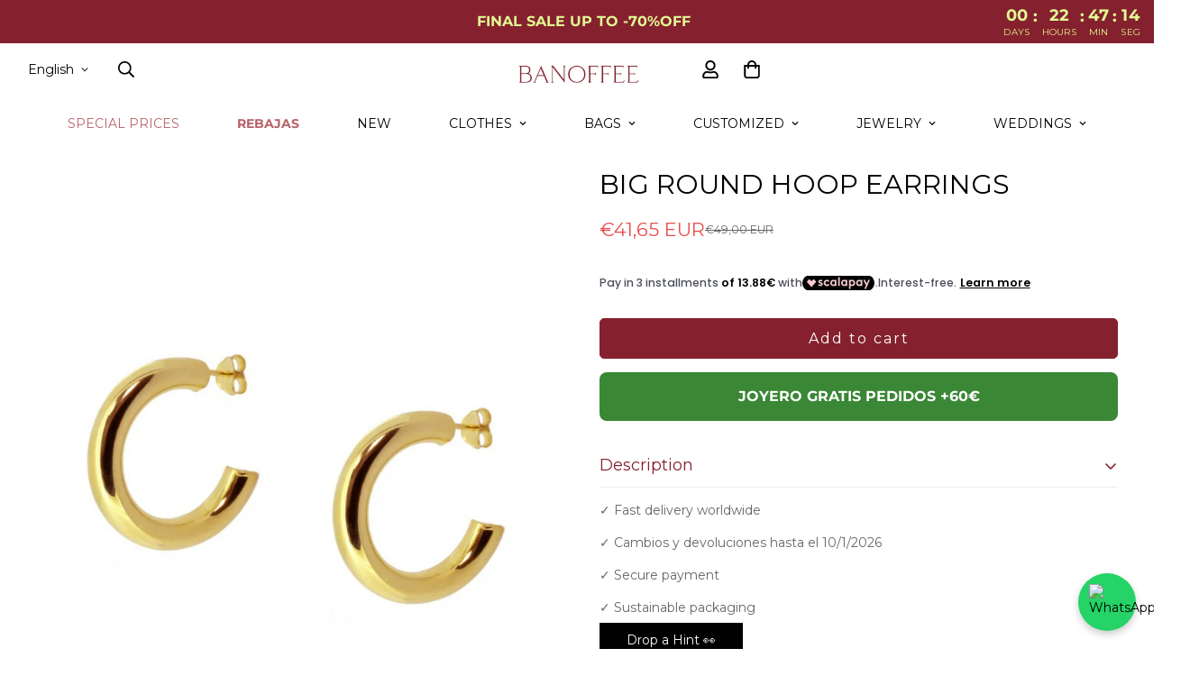

--- FILE ---
content_type: text/html; charset=utf-8
request_url: https://banoffeebcn.com/en/products/pendientes-big-round-hoops
body_size: 121666
content:

<!doctype html>
<html
  class="no-js  m:overflow-hidden"
  lang="en"
  data-template="product"
  
>
  <head>
    <meta charset="utf-8">
    <meta http-equiv="X-UA-Compatible" content="IE=edge">
    <meta name="viewport" content="width=device-width, initial-scale=1, maximum-scale=1.0, user-scalable=0">
    <meta name="theme-color" content=""><link rel="canonical" href="https://banoffeebcn.com/en/products/pendientes-big-round-hoops">
<link href="//banoffeebcn.com/cdn/shop/t/20/assets/grid.css?v=20886961665468048011712842404" rel="stylesheet" type="text/css" media="all" />
<link href="//banoffeebcn.com/cdn/shop/t/20/assets/base.css?v=137970338225192351281769067406" rel="stylesheet" type="text/css" media="all" />
<link href="//banoffeebcn.com/cdn/shop/t/20/assets/modules.css?v=141048919981892446941712842404" rel="stylesheet" type="text/css" media="all" />
<link href="//banoffeebcn.com/cdn/shop/t/20/assets/vendor.css?v=78734522753772538311712842404" rel="stylesheet" type="text/css" media="all" />


<link rel="preconnect" href="https://cdn.shopify.com" crossorigin>
<link href="//banoffeebcn.com/cdn/shop/t/20/assets/vendor.min.js?v=86086154703178899121712842404" as="script" rel="preload">

<link rel="icon" type="image/png" href="//banoffeebcn.com/cdn/shop/files/Diseno_sin_titulo_-_2025-11-02T092010.568.png?crop=center&height=32&v=1762071618&width=32"><title class="product">BIG ROUND HOOP EARRINGS</title><meta name="description" content="Creole earring. Material: 18kt Gold-plated sterling silver. Size: 5x25mm"><meta property="og:site_name" content="Banoffeebcn">
<meta property="og:url" content="https://banoffeebcn.com/en/products/pendientes-big-round-hoops">
<meta property="og:title" content="BIG ROUND HOOP EARRINGS">
<meta property="og:type" content="product">
<meta property="og:description" content="Creole earring. Material: 18kt Gold-plated sterling silver. Size: 5x25mm"><meta property="og:image" content="http://banoffeebcn.com/cdn/shop/products/pe569.jpg?v=1601984636">
<meta property="og:image:secure_url" content="https://banoffeebcn.com/cdn/shop/products/pe569.jpg?v=1601984636">
<meta property="og:image:width" content="800">
<meta property="og:image:height" content="800"><meta property="og:price:amount" content="41,65">
<meta property="og:price:currency" content="EUR"><meta name="twitter:card" content="summary_large_image">
<meta name="twitter:title" content="BIG ROUND HOOP EARRINGS">
<meta name="twitter:description" content="Creole earring. Material: 18kt Gold-plated sterling silver. Size: 5x25mm">

<link rel="preconnect" href="https://fonts.shopifycdn.com" crossorigin><link rel="preload" as="font" href="//banoffeebcn.com/cdn/fonts/montserrat/montserrat_n4.81949fa0ac9fd2021e16436151e8eaa539321637.woff2" type="font/woff2" crossorigin>
  <link rel="preload" as="font" href="//banoffeebcn.com/cdn/fonts/montserrat/montserrat_n7.3c434e22befd5c18a6b4afadb1e3d77c128c7939.woff2" type="font/woff2" crossorigin><link rel="preload" as="font" href="//banoffeebcn.com/cdn/fonts/montserrat/montserrat_n4.81949fa0ac9fd2021e16436151e8eaa539321637.woff2" type="font/woff2" crossorigin><style>
  @font-face {  font-family: Montserrat;  font-weight: 400;  font-style: normal;  font-display: swap;  src: url("//banoffeebcn.com/cdn/fonts/montserrat/montserrat_n4.81949fa0ac9fd2021e16436151e8eaa539321637.woff2") format("woff2"),       url("//banoffeebcn.com/cdn/fonts/montserrat/montserrat_n4.a6c632ca7b62da89c3594789ba828388aac693fe.woff") format("woff");}@font-face {  font-family: Montserrat;  font-weight: 700;  font-style: normal;  font-display: swap;  src: url("//banoffeebcn.com/cdn/fonts/montserrat/montserrat_n7.3c434e22befd5c18a6b4afadb1e3d77c128c7939.woff2") format("woff2"),       url("//banoffeebcn.com/cdn/fonts/montserrat/montserrat_n7.5d9fa6e2cae713c8fb539a9876489d86207fe957.woff") format("woff");}@font-face {  font-family: Montserrat;  font-weight: 300;  font-style: normal;  font-display: swap;  src: url("//banoffeebcn.com/cdn/fonts/montserrat/montserrat_n3.29e699231893fd243e1620595067294bb067ba2a.woff2") format("woff2"),       url("//banoffeebcn.com/cdn/fonts/montserrat/montserrat_n3.64ed56f012a53c08a49d49bd7e0c8d2f46119150.woff") format("woff");}:root {  --font-stack-header: Montserrat, sans-serif;  --font-style-header: normal;  --font-weight-header: 400;  --font-weight-header--bolder: 700;  --font-weight-header--lighter: 300;}@font-face {  font-family: Montserrat;  font-weight: 400;  font-style: normal;  font-display: swap;  src: url("//banoffeebcn.com/cdn/fonts/montserrat/montserrat_n4.81949fa0ac9fd2021e16436151e8eaa539321637.woff2") format("woff2"),       url("//banoffeebcn.com/cdn/fonts/montserrat/montserrat_n4.a6c632ca7b62da89c3594789ba828388aac693fe.woff") format("woff");}@font-face {  font-family: Montserrat;  font-weight: 700;  font-style: normal;  font-display: swap;  src: url("//banoffeebcn.com/cdn/fonts/montserrat/montserrat_n7.3c434e22befd5c18a6b4afadb1e3d77c128c7939.woff2") format("woff2"),       url("//banoffeebcn.com/cdn/fonts/montserrat/montserrat_n7.5d9fa6e2cae713c8fb539a9876489d86207fe957.woff") format("woff");}@font-face {  font-family: Montserrat;  font-weight: 700;  font-style: normal;  font-display: swap;  src: url("//banoffeebcn.com/cdn/fonts/montserrat/montserrat_n7.3c434e22befd5c18a6b4afadb1e3d77c128c7939.woff2") format("woff2"),       url("//banoffeebcn.com/cdn/fonts/montserrat/montserrat_n7.5d9fa6e2cae713c8fb539a9876489d86207fe957.woff") format("woff");}@font-face {  font-family: Montserrat;  font-weight: 400;  font-style: italic;  font-display: swap;  src: url("//banoffeebcn.com/cdn/fonts/montserrat/montserrat_i4.5a4ea298b4789e064f62a29aafc18d41f09ae59b.woff2") format("woff2"),       url("//banoffeebcn.com/cdn/fonts/montserrat/montserrat_i4.072b5869c5e0ed5b9d2021e4c2af132e16681ad2.woff") format("woff");}@font-face {  font-family: Montserrat;  font-weight: 700;  font-style: italic;  font-display: swap;  src: url("//banoffeebcn.com/cdn/fonts/montserrat/montserrat_i7.a0d4a463df4f146567d871890ffb3c80408e7732.woff2") format("woff2"),       url("//banoffeebcn.com/cdn/fonts/montserrat/montserrat_i7.f6ec9f2a0681acc6f8152c40921d2a4d2e1a2c78.woff") format("woff");}:root {  --font-weight-body--bold: 700;  --font-weight-body--bolder: 700;  --font-stack-body: Montserrat, sans-serif;  --font-style-body: normal;  --font-weight-body: 400;}
</style>
<style>
  html {
    font-size: calc(var(--font-base-size, 16) * 1px);
    -webkit-font-smoothing: antialiased;
    height: 100%;
    scroll-behavior: smooth;
  }
  body {
    margin: 0;
    font-family: var(--font-stack-body);
    font-weight: var(--font-weight-body);
    font-style: var(--font-style-body);
    color: rgb(var(--color-foreground));
    font-size: calc(var(--font-base-size, 16) * 1px);
    line-height: calc(var(--base-line-height) * 1px);
    background-color: rgb(var(--color-background));
    position: relative;
    min-height: 100%;
  }

  body,
  html {
    overflow-x: hidden;
  }

  html.prevent-scroll,
  html.prevent-scroll body {
    height: auto;
    overflow: hidden;
  }

  html.prevent-scroll {
    padding-right: var(--m-scrollbar-width);
  }

  h1,
  h2,
  h3,
  h4,
  h5,
  h6 {
    font-family: var(--font-stack-header);
    font-weight: var(--font-weight-header);
    font-style: var(--font-style-header);
    color: rgb(var(--color-heading));
    line-height: normal;
    letter-spacing: var(--heading-letter-spacing);
  }
  h1,
  .h1 {
    font-size: calc(((var(--font-h1-mobile)) / (var(--font-base-size))) * 1rem);
    line-height: 1.278;
  }

  h2,
  .h2 {
    font-size: calc(((var(--font-h2-mobile)) / (var(--font-base-size))) * 1rem);
    line-height: 1.267;
  }

  h3,
  .h3 {
    font-size: calc(((var(--font-h3-mobile)) / (var(--font-base-size))) * 1rem);
    line-height: 1.36;
  }

  h4,
  .h4 {
    font-size: calc(((var(--font-h4-mobile)) / (var(--font-base-size))) * 1rem);
    line-height: 1.4;
  }

  h5,
  .h5 {
    font-size: calc(((var(--font-h5-mobile)) / (var(--font-base-size))) * 1rem);
    line-height: 1.5;
  }

  h6,
  .h6 {
    font-size: calc(((var(--font-h6-mobile)) / (var(--font-base-size))) * 1rem);
    line-height: 1.5;
  }

  @media only screen and (min-width: 768px) {
    .h1,
    h1 {
      font-size: calc(((var(--font-h1-tablet)) / (var(--font-base-size))) * 1rem);
      line-height: 1.238;
    }
    .h2,
    h2 {
      font-size: calc(((var(--font-h2-tablet)) / (var(--font-base-size))) * 1rem);
      line-height: 1.235;
    }
    h3,
    .h3 {
      font-size: calc(((var(--font-h3-tablet)) / (var(--font-base-size))) * 1rem);
      line-height: 1.36;
    }
    h4,
    .h4 {
      font-size: calc(((var(--font-h4-tablet)) / (var(--font-base-size))) * 1rem);
      line-height: 1.4;
    }
  }

  @media only screen and (min-width: 1280px) {
    .h1,
    h1 {
      font-size: calc(((var(--font-h1-desktop)) / (var(--font-base-size))) * 1rem);
      line-height: 1.167;
    }
    .h2,
    h2 {
      font-size: calc(((var(--font-h2-desktop)) / (var(--font-base-size))) * 1rem);
      line-height: 1.238;
    }
    h3,
    .h3 {
      font-size: calc(((var(--font-h3-desktop)) / (var(--font-base-size))) * 1rem);
      line-height: 1.278;
    }
    h4,
    .h4 {
      font-size: calc(((var(--font-h4-desktop)) / (var(--font-base-size))) * 1rem);
      line-height: 1.333;
    }
    h5,
    .h5 {
      font-size: calc(((var(--font-h5-desktop)) / (var(--font-base-size))) * 1rem);
    }
    h6,
    .h6 {
      font-size: calc(((var(--font-h6-desktop)) / (var(--font-base-size))) * 1rem);
    }
  }
  [style*='--aspect-ratio'] {
    position: relative;
    overflow: hidden;
  }
  [style*='--aspect-ratio']:before {
    display: block;
    width: 100%;
    content: '';
    height: 0px;
  }
  [style*='--aspect-ratio'] > *:first-child {
    top: 0;
    left: 0;
    right: 0;
    position: absolute !important;
    object-fit: cover;
    width: 100%;
    height: 100%;
  }
  [style*='--aspect-ratio']:before {
    padding-top: calc(100% / (0.0001 + var(--aspect-ratio, 16/9)));
  }
  @media (max-width: 767px) {
    [style*='--aspect-ratio']:before {
      padding-top: calc(100% / (0.0001 + var(--aspect-ratio-mobile, var(--aspect-ratio, 16/9))));
    }
  }
  .swiper-wrapper {
    display: flex;
  }
  .swiper-container:not(.swiper-container-initialized) .swiper-slide {
    width: calc(100% / var(--items, 1));
    flex: 0 0 auto;
  }
  @media (max-width: 1023px) {
    .swiper-container:not(.swiper-container-initialized) .swiper-slide {
      min-width: 40vw;
      flex: 0 0 auto;
    }
  }
  @media (max-width: 767px) {
    .swiper-container:not(.swiper-container-initialized) .swiper-slide {
      min-width: 66vw;
      flex: 0 0 auto;
    }
  }
</style>

    <script defer src="https://cdn.hoola.so/public/scripts/hoola-widget.js"></script>
<link rel="stylesheet" href="https://cdn.hoola.so/public/css/hoola-widget.css" type="text/css">
<!-- Added with Analyzify V2.3 - Nov 2, 2022 3:14 pm -->

<!-- Google Tag Manager -->
<script>
  (function(w,d,s,l,i){w[l]=w[l]||[];w[l].push({'gtm.start':
          new Date().getTime(),event:'gtm.js'});var f=d.getElementsByTagName(s)[0],
      j=d.createElement(s),dl=l!='dataLayer'?'&l='+l:'';j.async=true;j.src=
      'https://www.googletagmanager.com/gtm.js?id='+i+dl;f.parentNode.insertBefore(j,f);
  })(window,document,'script','dataLayer','GTM-TCKFM3B');
</script>
<!-- End Google Tag Manager -->

<script
  type="text/javascript"
>
    window.dataLayer = window.dataLayer || [];
    window.analyzify = {
        "pageFly" : false, //Set this true if you are using PageFly in your website
        "send_unhashed_email": false, //Set this true if you would like to collect unhashed email address of logged in users.
        "g_feed_region": "ES", //Change this if your Google Ads feed is in another region
        //Modify the following button attributes if you do not see any ee_addToCart datalayer event when you click add to cart button in any product detail page.
        "addtocart_btn_attributes": {
            "name": ["add-to-cart", "add"],
            "data-add-to-cart-text": ["Add to Cart"],
            "class": ["button-add", "add-to-cart", "add_to_cart", "buttonAddtoCart", "product-form__add-to-cart", "gtmatc", "product-form__cart-submit", "AddToCartText", "AddToCart", "AddToCart-product-template", "product__add-to-cart"],
            "id": []
        },
        //Modify the following element attribute if you see that quantity being pushed to datalayer is wrong when you try to add the a product to the cart with more than 1 as quantity.
        "product_quantity":{
            "name": ["quantity"]
        },
        //Modify the following button attributes if you do not see any ee_removeFromCart datalayer event when you remove any item from the cart in the cart page.
        "removefromcart_btn_attributes": {
            "data-remove-item": ["cart-template"],
            "data-cart-remove": ["Remove"],
            "aria-label": ["Remove"],
            "class": ["cart__remove-btn", "cart__remove", "cart__removee", "cart-item__remove", "item-remove"],
            "id": [],
            "href": ["/cart/change?id=", "/cart/change?line="]
        },
        //Modify the following button attributes if you do not see ee_checkout datalayer event when you click "checkout" button in the cart page or cart drawer.
        "checkout_btn_attributes": {
            "name": ["checkout"],
            "class": ["checkout-btn", "upcart-checkout-button", "cart__submit"],
            "href": ["/checkout"]
        },
        //Modify the following button attributes if you do not see any ee_productClick datalayer event when you click to a product in collection pages.
        "collection_prod_click_attributes":{
            "href": ["/products/"]
        },
        //Modify the following button attributes if you do not see any ee_addToCart datalayer event when you click add to cart button in any collection pages.
        "collection_atc_attributes":{
            "class": ["hit-buy-button", "product-form__cart-submit", "spf-product__form-btn-addtocart", "add-to-cart"],
            "type": ["submit"],
            "aria-label": ["Add to cart"]
        },
        //Modify the following button attributes if you do not see any ee_productClick datalayer event when you click to a product in search result pages.
        "search_prod_click_attributes":{
            "href": ["/products/"]
        },
        "version": "2.31", //Analyzify version installed to this store
        "logging": false, //Enable this to see Analyzify logs in console
        "logs": [],
        "stopAtLog": false //To use a debugger while logging
    };

    analyzify.log = function(t) {
        if (window.analyzify.logging == true && t !== null) {
            if (typeof(t) == "object") {
                window.console.log("** Analyzify Logger:");
                window.console.log(t);
            } else {
                window.console.log("** Analyzify Logger: " + t);
            }

            analyzify.logs.push(t);
            if (analyzify.stopAtLog == true) {
                debugger;
            }
        }
    };
    window.analyzify.Initialize = function() {
        window.analyzify.loadScript = function(callback) {
            callback();
        }

        window.analyzify.AppStart = function(){

            var detected_cart = {"note":null,"attributes":{},"original_total_price":0,"total_price":0,"total_discount":0,"total_weight":0.0,"item_count":0,"items":[],"requires_shipping":false,"currency":"EUR","items_subtotal_price":0,"cart_level_discount_applications":[],"checkout_charge_amount":0};
            var detected_currency = detected_cart.currency;

            

            var sh_info_obj = {
                event: "sh_info",
                page_type: "Product",
                page_currency: detected_currency,
                user: {
                    
                    type: "visitor"
                    
                }
            }
            

            window.dataLayer.push(sh_info_obj);

            window.analyzify.GetClickedProductPosition = function(elementHref, sku){
                if(sku != ''){
                    var collection = null;
                    
                    return 0;
                }else{
                    var elementIndex = -1
                    collectionProductsElements = document.querySelectorAll('a[href*="/products/"]');
                    collectionProductsElements.forEach(function(element,index){
                        if (element.href.includes(elementHref)) {elementIndex = index + 1};
                    });
                    return elementIndex
                }
            }

            

            window.analyzify.CollectionPageHandle = function(){
                
            var collection = null;
            var collectionAllProducts = null;
            var collectionTitle = ``;
            var collectionId = ``;
            var collectionProductsBrand = [];
            var collectionProductsType = [];
            var collectionProductsSku = [];
            var collectionProductsName = [];
            var collectionProductsId = [];
            var collectionProductsPrice = [];
            var collectionProductsPosition = []; // we need to talk about, this data can be taken from DOM only (filter ON/OFF)
            var collectionGproductId = [];
            var collectionVariantId = [];
            var collectionVariantTitle = [];
            
                

                window.dataLayer.push({
                    event: 'ee_productImpression',
                    category_name: collectionTitle,
                    category_id: collectionId,
                    product_brand: collectionProductsBrand,
                    product_type: collectionProductsType,
                    product_sku: collectionProductsSku,
                    product_name: collectionProductsName,
                    product_id: collectionProductsId,
                    product_price: collectionProductsPrice,
                    currency: detected_currency,
                    product_position: collectionProductsPosition,
                    g_product_id: collectionGproductId,
                    variant_id: collectionVariantId,
                    variant_title: collectionVariantTitle
                });
            }

            

            window.analyzify.SearchPageHandle = function(){
                
            var searchTerm = ``;
            var searchResults = parseInt(``);
            var searchResultsJson = null;
            var searchProductsBrand = [];
            var searchProductsType = [];
            var searchProductsSku = [];
            var searchProductsNames = [];
            var searchProductsIds = [];
            var searchProductsPrices = [];
            var searchProductsPosition = [];
            var searchGproductId = [];
            var searchVariantId = [];
            var searchVariantTitle = [];
            

                

                window.dataLayer.push({
                    event: 'searchListInfo',
                    page_type: 'search',
                    search_term: searchTerm,
                    search_results: searchResults,
                    product_brand: searchProductsBrand,
                    product_type: searchProductsType,
                    product_sku: searchProductsSku,
                    product_name: searchProductsNames,
                    product_id: searchProductsIds,
                    product_price: searchProductsPrices,
                    currency: detected_currency,
                    product_position: searchProductsPosition,
                    product_list_id: 'search',
                    product_list_name: 'Search',
                    g_product_id: searchGproductId,
                    variant_id: searchVariantId,
                    variant_title: searchVariantTitle
                });
            }

            var productJson = {"id":5734739214495,"title":"BIG ROUND HOOP EARRINGS","handle":"pendientes-big-round-hoops","description":"\u003cp\u003e Creole earring.\u003c\/p\u003e\n\n \u003cp\u003eMaterial: 18kt Gold-plated sterling silver.\u003c\/p\u003e\n\n\u003cp\u003e Size: 5x25mm\u003c\/p\u003e","published_at":"2020-01-01T21:16:33+01:00","created_at":"2020-10-06T13:43:52+02:00","vendor":"Banoffeebcn","type":"earrings","tags":["Plata de Ley bañada en Oro de 18kt","spo-default","spo-disabled"],"price":4165,"price_min":4165,"price_max":4165,"available":true,"price_varies":false,"compare_at_price":4900,"compare_at_price_min":4900,"compare_at_price_max":4900,"compare_at_price_varies":false,"variants":[{"id":36531808567455,"title":"Default Title","option1":"Default Title","option2":null,"option3":null,"sku":"PE569DO","requires_shipping":true,"taxable":true,"featured_image":null,"available":true,"name":"BIG ROUND HOOP EARRINGS","public_title":null,"options":["Default Title"],"price":4165,"weight":0,"compare_at_price":4900,"inventory_management":"shopify","barcode":"08567455","requires_selling_plan":false,"selling_plan_allocations":[]}],"images":["\/\/banoffeebcn.com\/cdn\/shop\/products\/pe569.jpg?v=1601984636"],"featured_image":"\/\/banoffeebcn.com\/cdn\/shop\/products\/pe569.jpg?v=1601984636","options":["Title"],"media":[{"alt":null,"id":11671667409055,"position":1,"preview_image":{"aspect_ratio":1.0,"height":800,"width":800,"src":"\/\/banoffeebcn.com\/cdn\/shop\/products\/pe569.jpg?v=1601984636"},"aspect_ratio":1.0,"height":800,"media_type":"image","src":"\/\/banoffeebcn.com\/cdn\/shop\/products\/pe569.jpg?v=1601984636","width":800}],"requires_selling_plan":false,"selling_plan_groups":[],"content":"\u003cp\u003e Creole earring.\u003c\/p\u003e\n\n \u003cp\u003eMaterial: 18kt Gold-plated sterling silver.\u003c\/p\u003e\n\n\u003cp\u003e Size: 5x25mm\u003c\/p\u003e"};

            

            window.analyzify.ProductPageHandle = function(){
                
            var productName = `BIG ROUND HOOP EARRINGS`;
            var productId = `5734739214495`;
            var productPrice = `41.65`;
            var productBrand = `Banoffeebcn`;
            var productType = `earrings`;
            var productSku = `PE569DO`;
            var collectionTitle = `SALES`;
            var collectionId = `623013691732`;
            

                window.dataLayer.push({
                    event: 'ee_productDetail',
                    product_id: productId,
                    product_name: productName,
                    product_type: productType,
                    product_brand: productBrand,
                    product_sku: productSku,
                    product_price: productPrice,
                    currency: detected_currency,
                    category_id: collectionId,
                    category_name: collectionTitle,
                    g_product_id: `shopify_`+ analyzify.g_feed_region +`_`+productId+`_`+`36531808567455`,
                    variant_id: `36531808567455`,
                    variant_title: `Default Title`
                });
            };

            var cartItemsJson = {"note":null,"attributes":{},"original_total_price":0,"total_price":0,"total_discount":0,"total_weight":0.0,"item_count":0,"items":[],"requires_shipping":false,"currency":"EUR","items_subtotal_price":0,"cart_level_discount_applications":[],"checkout_charge_amount":0};

            window.analyzify.cartPageHandle = function(){
                var cartTotalValue = `0.0`;
                var cartTotalQuantity = 0;
                var cartItemsName = [];
                var cartItemsCategory = [];
                var cartItemsBrand = [];
                var cartItemsType = [];
                var cartItemsSku = [];
                var cartItemsId = [];
                var cartItemsVariantId = [];
                var cartItemsVariantTitle = [];
                var cartItemsPrice = [];
                var cartItemsQuantity = [];
                var cartItemsCategoryIds = [];

                fetch('/cart.js')
                    .then(response => response.json())
                    .then(cartItemsJson => {
                        for (var i = 0; i < cartItemsJson.items.length; i++) {
                            cartItemsName.push(cartItemsJson.items[i].product_title);
                            cartItemsBrand.push(cartItemsJson.items[i].vendor);
                            cartItemsType.push(cartItemsJson.items[i].product_type);
                            cartItemsSku.push(cartItemsJson.items[i].sku);
                            cartItemsId.push(cartItemsJson.items[i].product_id);
                            cartItemsVariantId.push(cartItemsJson.items[i].variant_id);
                            cartItemsVariantTitle.push(cartItemsJson.items[i].variant_title);
                            cartItemsPrice.push((cartItemsJson.items[i].price / 100).toFixed(2).toString());
                            cartItemsQuantity.push(cartItemsJson.items[i].quantity);
                            cartTotalQuantity += cartItemsJson.items[i].quantity;
                        }
                        window.dataLayer.push({
                            event: 'ee_cartView',
                            page_type: 'cart',
                            product_id: cartItemsId,
                            product_name: cartItemsName,
                            product_type: cartItemsType,
                            product_brand: cartItemsBrand,
                            product_sku: cartItemsSku,
                            product_list_id: 'cart',
                            product_list_name: 'Cart',
                            variant_id: cartItemsVariantId,
                            variant_title: cartItemsVariantTitle,
                            product_price: cartItemsPrice,
                            currency: detected_currency,
                            quantity: cartItemsQuantity,
                            totalValue: cartTotalValue,
                            totalQuantity: cartTotalQuantity
                        });
                    });
            }

            var found_element = [];
            var found_atc_element_form = [];

            window.findElemInPath = function(pth_arr, attr_obj) {
                var i;
                var btn_found = null;

                for (i = 0; i < pth_arr.length; i++) {
                    for (var k in attr_obj) {
                        if (attr_obj.hasOwnProperty(k)) {
                            var attribute_name = k;
                            var attribute_values = attr_obj[k];

                            if (pth_arr[i].hasAttribute !== undefined) {
                                if (pth_arr[i].hasAttribute(attribute_name) == true) {
                                    attribute_values.forEach(function(selected_value) {
                                        if (pth_arr[i].getAttribute(attribute_name).indexOf(selected_value) > -1) {
                                            analyzify.log(selected_value + " found in " + attribute_name + " attribute list.");
                                            btn_found = pth_arr[i];
                                            found_element.push(pth_arr[i]);
                                            found_atc_element_form.push(pth_arr[i].closest("form[action='/cart/add']"));
                                        }
                                    });
                                }
                            }
                        }
                    }
                }
                return btn_found;
            }

            document.addEventListener("click", (event) => {
                found_element = [];
                found_atc_element_form = [];
                var checkout_elem = window.findElemInPath(event.path, analyzify.checkout_btn_attributes);
                var rfc_elem = window.findElemInPath(event.path, analyzify.removefromcart_btn_attributes);
                var atc_elem = window.findElemInPath(event.path, analyzify.addtocart_btn_attributes);
                

                if (checkout_elem !== null) {
                    analyzify.checkoutEventFunc();
                }else if(rfc_elem !== null) {
                    analyzify.rfcEventFunc();
                }else if(atc_elem !== null) {
                    analyzify.atcEventFunc();
                }
                else{
                    analyzify.log("The clicked button/link was not a addtocart, removefromcart or checkout button.");
                    analyzify.log(event);
                }
            });

            window.analyzify.checkoutEventFunc = function(){
                var cartTotalValue = `0.0`;
                var cartTotalQuantity = 0;
                var cartItemsName = [];
                var cartItemsCategory = [];
                var cartItemsBrand = [];
                var cartItemsType = [];
                var cartItemsSku = [];
                var cartItemsId = [];
                var cartItemsVariantId = [];
                var cartItemsVariantTitle = [];
                var cartItemsPrice = [];
                var cartItemsQuantity = [];
                var cartItemsCategoryIds = [];

                fetch('/cart.js')
                    .then(response => response.json())
                    .then(cartItemsJson => {
                        for (var i = 0; i < cartItemsJson.items.length; i++) {
                            cartItemsName.push(cartItemsJson.items[i].product_title);
                            cartItemsBrand.push(cartItemsJson.items[i].vendor);
                            cartItemsType.push(cartItemsJson.items[i].product_type);
                            cartItemsSku.push(cartItemsJson.items[i].sku);
                            cartItemsId.push(cartItemsJson.items[i].product_id);
                            cartItemsVariantId.push(cartItemsJson.items[i].variant_id);
                            cartItemsVariantTitle.push(cartItemsJson.items[i].variant_title);
                            cartItemsPrice.push((cartItemsJson.items[i].price / 100).toFixed(2).toString());
                            cartItemsQuantity.push(cartItemsJson.items[i].quantity);
                            cartTotalQuantity += cartItemsJson.items[i].quantity;
                        }
                        window.dataLayer.push({
                            event: 'ee_checkout',
                            page_type: 'cart',
                            product_id: cartItemsId,
                            product_name: cartItemsName,
                            product_brand: cartItemsBrand,
                            product_type: cartItemsType,
                            product_sku: cartItemsSku,
                            variant_id: cartItemsVariantId,
                            variant_title: cartItemsVariantTitle,
                            product_price: cartItemsPrice,
                            currency: detected_currency,
                            quantity: cartItemsQuantity,
                            totalValue: cartTotalValue,
                            totalQuantity: cartTotalQuantity
                        });
                    });
            }

            window.analyzify.rfcEventFunc = function(){
                var removedItem = [];
                var possibleIDs = [];
                var formElement = found_element[0];
                if(formElement){
                    if(formElement.getAttribute("href").includes("/cart/change?line=")) {
                        var productCartOrder_1 = formElement.getAttribute("href").split("change?line=")[1];
                        var productCartOrder = productCartOrder_1.split("&quantity")[0];

                        for (var i = 0; i < cartItemsJson.items.length; i++) {
                            if( i + 1 ==  productCartOrder){
                                removedItem.push(cartItemsJson.items[i]);
                            }
                        }
                    } else {
                        const attrValues = formElement
                            .getAttributeNames()
                            .map(name => formElement.getAttribute(name));

                        attrValues.forEach((formElement) => {
                            if(formElement.match(/([0-9]+)/g)){
                                possibleIDs.push(formElement.match(/([0-9]+)/g));
                            }
                        });

                        possibleIDs.forEach((possibleID) => {
                            possibleID.forEach((id) => {
                                cartItemsJson.items.filter(function(product) {
                                    if (product.variant_id == Number(id)){
                                        removedItem.push(product);
                                    }
                                });
                            })
                        })
                    }

                    if(removedItem[0]) {
                        window.dataLayer.push({
                            event:'ee_removeFromCart',
                            product_id : removedItem[0].product_id,
                            product_name: removedItem[0].product_title,
                            variant_id : removedItem[0].id,
                            variant_title: removedItem[0].variant_title,
                            product_price: (removedItem[0].price / 100).toFixed(2).toString(),
                            currency: detected_currency,
                            product_brand: removedItem[0].vendor,
                            quantity: removedItem[0].quantity
                        });
                        analyzify.log("Product ee_removeFromCart==>", window.dataLayer);
                    } else{
                        analyzify.log("Removed element not found");
                    }
                }
            }


            
            window.onload = function(){
                if( analyzify.pageFly == true){
                    var element = document.querySelector('[data-pf-type="ProductATC"]');
                    element.setAttribute("onclick", "analyzify.atcEventFunc()");
                }
            }
            

            window.analyzify.atcEventFunc = function(){

                
            var productName = `BIG ROUND HOOP EARRINGS`;
            var productId = `5734739214495`;
            var productPrice = `41.65`;
            var productBrand = `Banoffeebcn`;
            var productType = `earrings`;
            var productSku = `PE569DO`;
            var collectionTitle = `SALES`;
            var collectionId = `623013691732`;
            

                var formElement = found_atc_element_form[0];
                if( analyzify.pageFly == false){
                    if(formElement){
                        if(Array.from(formElement.elements).find(item => item.name == 'id')){
                            var formVariantInput = Array.from(formElement.elements).find(item => item.name == 'id').value;
                        }
                    }
                }

                var initial_url = window.location.href;

                if (formVariantInput){
                    var variantInput = formVariantInput;
                } else if(initial_url.includes("variant=")){
                    var variantInput = initial_url.split( 'variant=' )[1];
                } else{
                    var variantInput = '36531808567455';
                }

                for (let i = 0; i < productJson.variants.length; i++) {
                    if(productJson.variants[i].id == variantInput){
                        var productPrice = productJson.variants[i].price;
                        var variantSku = productJson.variants[i].sku;
                        var variantName = productJson.variants[i].public_title;
                    }
                }

                var found_qty = [];

                window.findQty = function(attr_obj) {
                    found_qty = [];
                    for (var k in attr_obj) {
                        if (attr_obj.hasOwnProperty(k)) {
                            var attribute_name = k;
                            var attribute_values = attr_obj[k];
                            var qtyEl = document.querySelector('['+attribute_name+'="'+attribute_values+'"]');
                            if(qtyEl && qtyEl.value){
                                found_qty.push(qtyEl.value);
                            }
                        }
                    }
                }

                window.findQty(analyzify.product_quantity);

                if (found_qty.length > 0) {
                    var prodQty = found_qty[0];
                } else{
                    var prodQty = 1;
                }

                window.dataLayer.push({
                    event: 'ee_addToCart',
                    product_name: productName,
                    product_id: productId,
                    product_price: (productPrice / 100).toFixed(2).toString(),
                    currency: detected_currency,
                    product_brand: productBrand,
                    product_type: productType,
                    category_id: collectionId,
                    category_title: collectionTitle,
                    quantity: prodQty,
                    variant_id: variantInput,
                    variant_title: variantName,
                    product_sku : variantSku,
                    g_product_id: `shopify_`+ analyzify.g_feed_region +`_`+productId+`_`+variantInput
                });
                analyzify.log("Product ee_addToCart==>");
                analyzify.log(window.dataLayer);
            }

            window.analyzify.collAtcEventFunc = function(){
                
            var collection = null;
            var collectionAllProducts = null;
            var collectionTitle = ``;
            var collectionId = ``;
            var collectionProductsBrand = [];
            var collectionProductsType = [];
            var collectionProductsSku = [];
            var collectionProductsName = [];
            var collectionProductsId = [];
            var collectionProductsPrice = [];
            var collectionProductsPosition = []; // we need to talk about, this data can be taken from DOM only (filter ON/OFF)
            var collectionGproductId = [];
            var collectionVariantId = [];
            var collectionVariantTitle = [];
            
                var formElement = found_atc_element_form[0];
                var possibleIDs = [];
                var addedProduct = [];

                if(formElement){
                    if(formElement.querySelector('.pid')){
                        var productId = formElement.querySelector('.pid').value;

                        addedProduct = collectionAllProducts.filter(function(product) {
                            return product.id == Number(productId);
                        });
                    } else{
                        const attrValues = formElement
                            .getAttributeNames()
                            .map(name => formElement.getAttribute(name));

                        attrValues.forEach((formElement) => {
                            if(formElement.match(/([0-9]+)/g)){
                                possibleIDs.push(formElement.match(/([0-9]+)/g));
                            }
                        });

                        possibleIDs.forEach((possibleID) => {
                            possibleID.forEach((id) => {
                                collectionAllProducts.filter(function(product) {
                                    if (product.id == Number(id)){
                                        addedProduct.push(product);
                                    }
                                });
                            })
                        })
                    }

                    if (addedProduct.length == 0 ) return analyzify.log("Parent form element found but product id did not matched");
                    window.dataLayer.push({
                        event: 'ee_addToCart',
                        product_name: addedProduct[0].title,
                        product_id : addedProduct[0].id.toString(),
                        product_price: (addedProduct[0].price / 100).toFixed(2).toString(),
                        product_brand: addedProduct[0].vendor,
                        currency: detected_currency,
                        product_type: addedProduct[0].type,
                        category_id: collectionId,
                        category_title: collectionTitle,
                        variant_id: addedProduct[0].variants[0].id,
                        variant_title: addedProduct[0].variants[0].title,
                        product_sku: addedProduct[0].variants[0].sku
                    });
                    analyzify.log("Product ee_addToCart==>");
                    analyzify.log(window.dataLayer);
                } else {
                    analyzify.log("Parent form element not found for quick view atc");
                }
            }

            window.analyzify.colProdClickFunc = function(){
                
            var collection = null;
            var collectionAllProducts = null;
            var collectionTitle = ``;
            var collectionId = ``;
            var collectionProductsBrand = [];
            var collectionProductsType = [];
            var collectionProductsSku = [];
            var collectionProductsName = [];
            var collectionProductsId = [];
            var collectionProductsPrice = [];
            var collectionProductsPosition = []; // we need to talk about, this data can be taken from DOM only (filter ON/OFF)
            var collectionGproductId = [];
            var collectionVariantId = [];
            var collectionVariantTitle = [];
            

                if(found_element[0].hasAttribute("href")){
                    var href = found_element[0].getAttribute("href");
                    if(href.includes("/products/")){
                        var handle = href.split('/products/')[1];
                        var clickedProduct = collectionAllProducts.filter(function(product) {
                            return product.handle === handle;
                        });

                        if (clickedProduct.length == 0 ) return analyzify.log("Clicked product does not found in collection product list");
                        window.dataLayer.push({
                            event: 'ee_productClick',
                            product_id : clickedProduct[0].id.toString(),
                            product_name: clickedProduct[0].title,
                            product_type: clickedProduct[0].type,
                            product_sku: clickedProduct[0].variants[0].sku,
                            product_brand: clickedProduct[0].vendor,
                            product_price: (clickedProduct[0].price / 100).toFixed(2).toString(),
                            category_id: collectionId,
                            category_name: collectionTitle,
                            currency: detected_currency,
                            product_position: analyzify.GetClickedProductPosition(href, clickedProduct[0].variants[0].sku),
                            variant_id: clickedProduct[0].variants[0].id,
                            variant_title: clickedProduct[0].variants[0].title
                        });
                    } else {
                        analyzify.log("Found element's href does not include an product handle.")
                    }
                } else {
                    analyzify.log("Found element does not have an href attribute.")
                }
            }

            window.analyzify.searchProdClickFunc = function(){
                
            var searchTerm = ``;
            var searchResults = parseInt(``);
            var searchResultsJson = null;
            var searchProductsBrand = [];
            var searchProductsType = [];
            var searchProductsSku = [];
            var searchProductsNames = [];
            var searchProductsIds = [];
            var searchProductsPrices = [];
            var searchProductsPosition = [];
            var searchGproductId = [];
            var searchVariantId = [];
            var searchVariantTitle = [];
            

                if(found_element[0].hasAttribute("href")){
                    var href = found_element[0].getAttribute("href");
                    if(href.includes("/products/")){
                        var handle = href.split('/products/')[1];
                        var clickedProduct = searchResultsJson.filter(function(product) {
                            return product.handle === handle;
                        });

                        if (clickedProduct.length == 0 ) return analyzify.log("Clicked product does not found in search product list");
                        window.dataLayer.push({
                            event: 'ee_productClick',
                            product_id : clickedProduct[0].id,
                            product_name: clickedProduct[0].title,
                            product_type: clickedProduct[0].type,
                            product_sku: clickedProduct[0].variants[0].sku,
                            product_price: (clickedProduct[0].price / 100).toFixed(2).toString(),
                            currency: detected_currency,
                            product_brand: clickedProduct[0].vendor,
                            product_position: analyzify.GetClickedProductPosition(href, ""),
                            variant_id: clickedProduct[0].variants[0].id,
                            variant_title: clickedProduct[0].variants[0].title
                        });
                    } else {
                        analyzify.log("Found element's href does not include an product handle.")
                    }
                } else {
                    analyzify.log("Found element does not have an href attribute.")
                }
            }


            
            analyzify.ProductPageHandle()
            

        }
    }

    analyzify.Initialize();
    analyzify.loadScript(function() {
        analyzify.AppStart();
    });
</script>


    <link href="//banoffeebcn.com/cdn/shop/t/20/assets/grid.css?v=20886961665468048011712842404" rel="stylesheet" type="text/css" media="all" />
    <link href="//banoffeebcn.com/cdn/shop/t/20/assets/base.css?v=137970338225192351281769067406" rel="stylesheet" type="text/css" media="all" />
    <link href="//banoffeebcn.com/cdn/shop/t/20/assets/modules.css?v=141048919981892446941712842404" rel="stylesheet" type="text/css" media="all" />

    
<style data-shopify>
:root,.m-color-default {
   		--color-background: 255,255,255;
      --color-background-secondary: 255,255,255;
   		
  		--gradient-background: #ffffff;
   		
   		--color-foreground: 0,0,0;
   		--color-foreground-secondary: 102,102,102;
  	--color-heading: 133,33,46;
   		--color-button: 133,33,46;
   		--color-button-text: 255,255,255;
   		--color-outline-button: 0,0,0;
  	--color-button-hover: 34, 34, 34;
  	--color-button-text-hover: 255, 255, 255;
   		--color-border: 238,238,238;
   		--color-price-sale: 232,78,78;
   		--color-price-regular: 0,0,0;
   		--color-form-field: 242,242,242;
   		--color-form-field-text: 0,0,0;
   		--color-tooltip: 34,34,34;
   		--color-tooltip-text: 255,255,255;
   	}
   
.m-color-dark {
   		--color-background: 0,0,0;
      --color-background-secondary: 245,245,245;
   		
  		--gradient-background: #000000;
   		
   		--color-foreground: 255,255,255;
   		--color-foreground-secondary: 201,201,201;
  	--color-heading: 255,255,255;
   		--color-button: 255,255,255;
   		--color-button-text: 34,34,34;
   		--color-outline-button: 255,255,255;
  	--color-button-hover: 255, 255, 255;
  	--color-button-text-hover: 34, 34, 34;
   		--color-border: 75,75,75;
   		--color-price-sale: 232,78,78;
   		--color-price-regular: 255,255,255;
   		--color-form-field: 255,255,255;
   		--color-form-field-text: 34,34,34;
   		--color-tooltip: 255,255,255;
   		--color-tooltip-text: 34,34,34;
   	}
   
.m-color-footer {
   		--color-background: 245,245,245;
      --color-background-secondary: 245,245,245;
   		
  		--gradient-background: #f5f5f5;
   		
   		--color-foreground: 0,0,0;
   		--color-foreground-secondary: 102,102,102;
  	--color-heading: 34,34,34;
   		--color-button: 34,34,34;
   		--color-button-text: 255,255,255;
   		--color-outline-button: 34,34,34;
  	--color-button-hover: 34, 34, 34;
  	--color-button-text-hover: 255, 255, 255;
   		--color-border: 222,222,222;
   		--color-price-sale: 232,78,78;
   		--color-price-regular: 0,0,0;
   		--color-form-field: 255,255,255;
   		--color-form-field-text: 0,0,0;
   		--color-tooltip: 34,34,34;
   		--color-tooltip-text: 255,255,255;
   	}
   
.m-color-badge-hot {
   		--color-background: 154,132,200;
      --color-background-secondary: 245,245,245;
   		
  		--gradient-background: #9a84c8;
   		
   		--color-foreground: 255,255,255;
   		--color-foreground-secondary: 255,255,255;
  	--color-heading: 255,255,255;
   		--color-button: 255,255,255;
   		--color-button-text: 34,34,34;
   		--color-outline-button: 255,255,255;
  	--color-button-hover: 255, 255, 255;
  	--color-button-text-hover: 34, 34, 34;
   		--color-border: 222,222,222;
   		--color-price-sale: 255,255,255;
   		--color-price-regular: 255,255,255;
   		--color-form-field: 255,255,255;
   		--color-form-field-text: 0,0,0;
   		--color-tooltip: 255,255,255;
   		--color-tooltip-text: 34,34,34;
   	}
   
.m-color-badge-new {
   		--color-background: 152,216,202;
      --color-background-secondary: 245,245,245;
   		
  		--gradient-background: #98d8ca;
   		
   		--color-foreground: 255,255,255;
   		--color-foreground-secondary: 255,255,255;
  	--color-heading: 255,255,255;
   		--color-button: 255,255,255;
   		--color-button-text: 34,34,34;
   		--color-outline-button: 255,255,255;
  	--color-button-hover: 255, 255, 255;
  	--color-button-text-hover: 34, 34, 34;
   		--color-border: 222,222,222;
   		--color-price-sale: 255,255,255;
   		--color-price-regular: 255,255,255;
   		--color-form-field: 255,255,255;
   		--color-form-field-text: 0,0,0;
   		--color-tooltip: 255,255,255;
   		--color-tooltip-text: 34,34,34;
   	}
   
.m-color-badge-sale {
   		--color-background: 139,27,26;
      --color-background-secondary: 245,245,245;
   		
  		--gradient-background: #8b1b1a;
   		
   		--color-foreground: 255,255,255;
   		--color-foreground-secondary: 255,255,255;
  	--color-heading: 255,255,255;
   		--color-button: 255,255,255;
   		--color-button-text: 34,34,34;
   		--color-outline-button: 255,255,255;
  	--color-button-hover: 255, 255, 255;
  	--color-button-text-hover: 34, 34, 34;
   		--color-border: 222,222,222;
   		--color-price-sale: 255,255,255;
   		--color-price-regular: 255,255,255;
   		--color-form-field: 255,255,255;
   		--color-form-field-text: 0,0,0;
   		--color-tooltip: 255,255,255;
   		--color-tooltip-text: 34,34,34;
   	}
   
.m-color-scheme-05e2a52b-7ae5-4541-ac4b-d840a79ce9bc {
   		--color-background: 245,245,245;
      --color-background-secondary: 245,245,245;
   		
  		--gradient-background: #f5f5f5;
   		
   		--color-foreground: 0,0,0;
   		--color-foreground-secondary: 102,102,102;
  	--color-heading: 133,33,46;
   		--color-button: 133,33,46;
   		--color-button-text: 255,255,255;
   		--color-outline-button: 0,0,0;
  	--color-button-hover: 34, 34, 34;
  	--color-button-text-hover: 255, 255, 255;
   		--color-border: 238,238,238;
   		--color-price-sale: 232,78,78;
   		--color-price-regular: 0,0,0;
   		--color-form-field: 242,242,242;
   		--color-form-field-text: 0,0,0;
   		--color-tooltip: 34,34,34;
   		--color-tooltip-text: 255,255,255;
   	}
   
   .m-color-default, .m-color-dark, .m-color-footer, .m-color-badge-hot, .m-color-badge-new, .m-color-badge-sale, .m-color-scheme-05e2a52b-7ae5-4541-ac4b-d840a79ce9bc {
   	color: rgb(var(--color-foreground));
   	background-color: rgb(var(--color-background));
   }:root {      /* ANIMATIONS */   	--m-duration-short: .1s;      --m-duration-default: .25s;      --m-duration-long: .5s;      --m-duration-image: .65s;      --m-duration-animate: 1s;      --m-animation-duration: 600ms;      --m-animation-fade-in-up: m-fade-in-up var(--m-animation-duration) cubic-bezier(0, 0, 0.3, 1) forwards;      --m-animation-fade-in-left: m-fade-in-left var(--m-animation-duration) cubic-bezier(0, 0, 0.3, 1) forwards;      --m-animation-fade-in-right: m-fade-in-right var(--m-animation-duration) cubic-bezier(0, 0, 0.3, 1) forwards;      --m-animation-fade-in-left-rtl: m-fade-in-left-rtl var(--m-animation-duration) cubic-bezier(0, 0, 0.3, 1) forwards;      --m-animation-fade-in-right-rtl: m-fade-in-right-rtl var(--m-animation-duration) cubic-bezier(0, 0, 0.3, 1) forwards;      --m-animation-fade-in: m-fade-in calc(var(--m-animation-duration) * 2) cubic-bezier(0, 0, 0.3, 1);      --m-animation-zoom-fade: m-zoom-fade var(--m-animation-duration) ease forwards;   	/* BODY */   	--base-line-height: 27;  /* INPUTS */  --inputs-border-width: 1px;   	--inputs-radius: 5px;   	/* BUTTON */   	--btn-letter-spacing: 2px;   	--btn-border-radius: 5px;   	--btn-border-width: 1px;   	--btn-line-height: 23px;   	   	/* COUNT BUBBLE */   	--color-cart-wishlist-count: #ffffff;   	--bg-cart-wishlist-count: #85212e;   	/* OVERLAY */   	--color-image-overlay: #000000;   	--opacity-image-overlay: 0.2;   	/* Notification */   	--color-success: 58,135,53;   	--color-warning: 210,134,26;     --color-error: 218, 63, 63;     --color-error-bg: #fbeaea;     --color-warning-bg: #faecd7;     --color-success-bg: #d1eccf;   	/* CUSTOM COLOR */   	--text-black: 0,0,0;   	--text-white: 255,255,255;   	--bg-black: 0,0,0;   	--bg-white: 255,255,255;   	--rounded-full: 9999px;   	--bg-card-placeholder: rgba(243,243,243,1);   	--arrow-select-box: url(//banoffeebcn.com/cdn/shop/t/20/assets/ar-down.svg?v=92728264558441377851712842404);   	/* FONT SIZES */   	--font-base-size: 14;   	--font-btn-size: 16px;   	--font-btn-weight: 500;   	--font-h1-desktop: 40;   	--font-h1-tablet: 28;   	--font-h1-mobile: 24;   	--font-h2-desktop: 35;   	--font-h2-tablet: 28;   	--font-h2-mobile: 24;   	--font-h3-desktop: 26;   	--font-h3-tablet: 20;   	--font-h3-mobile: 18;   	--font-h4-desktop: 18;   	--font-h4-tablet: 14;   	--font-h4-mobile: 14;   	--font-h5-desktop: 15;   	--font-h5-mobile: 14;   	--font-h6-desktop: 14;   	--font-h6-mobile: 14;   	--heading-letter-spacing: 0px;  --arrow-down-url: url(//banoffeebcn.com/cdn/shop/t/20/assets/arrow-down.svg?v=157552497485556416461712842404);  --arrow-down-white-url: url(//banoffeebcn.com/cdn/shop/t/20/assets/arrow-down-white.svg?v=70535736727834135531712842404);  --product-title-line-clamp: 1;   	--spacing-sections-desktop: 0px;      --spacing-sections-laptop: 0px;      --spacing-sections-tablet: 0px;      --spacing-sections-mobile: 0px;   	/* LAYOUT */   	--container-width: 1230px;  --fluid-container-width: 1660px;  --fluid-container-offset: 65px;   }
</style><link rel="stylesheet" href="//banoffeebcn.com/cdn/shop/t/20/assets/search.css?v=117949639457187460371712842404" media="print" onload="this.media='all'">
<link rel="stylesheet" href="//banoffeebcn.com/cdn/shop/t/20/assets/cart.css?v=64297444573281373451712842404" media="print" onload="this.media='all'">

<noscript><link href="//banoffeebcn.com/cdn/shop/t/20/assets/search.css?v=117949639457187460371712842404" rel="stylesheet" type="text/css" media="all" /></noscript>
<noscript><link href="//banoffeebcn.com/cdn/shop/t/20/assets/cart.css?v=64297444573281373451712842404" rel="stylesheet" type="text/css" media="all" /></noscript><link href="//banoffeebcn.com/cdn/shop/t/20/assets/vendor.css?v=78734522753772538311712842404" rel="stylesheet" type="text/css" media="all" /><link rel="stylesheet" href="//banoffeebcn.com/cdn/shop/t/20/assets/custom-style.css?v=18801392147568129481712842404" media="print" onload="this.media='all'">
<link rel="stylesheet" href="//banoffeebcn.com/cdn/shop/t/20/assets/custom.css?v=105997007003712207781712842404" media="print" onload="this.media='all'">
<noscript><link href="//banoffeebcn.com/cdn/shop/t/20/assets/custom-style.css?v=18801392147568129481712842404" rel="stylesheet" type="text/css" media="all" /></noscript>
<noscript><link href="//banoffeebcn.com/cdn/shop/t/20/assets/custom.css?v=105997007003712207781712842404" rel="stylesheet" type="text/css" media="all" /></noscript><style data-shopify>.top-menu-mobile { padding: 5px; background-color: #86202f; colour: white; } .mega-menu-customer .sf-language-switcher { display: none; } .product__pickup-availabilities { display: none; } .m-announcement-bar .container-full { padding: 0px 0px; } .m-announcement-bar__container { padding: 0px 0px; } .m-cart-count { background-color: #000; }
</style>


<script src="//banoffeebcn.com/cdn/shop/t/20/assets/product-list.js?v=102537563361158566361712842404" defer="defer"></script>


    <script src="//banoffeebcn.com/cdn/shop/t/20/assets/vendor.min.js?v=86086154703178899121712842404" defer="defer"></script>
    <script src="//banoffeebcn.com/cdn/shop/t/20/assets/theme-global.js?v=42924545349216348231712842404" defer="defer"></script>

    <script src="//banoffeebcn.com/cdn/shop/t/20/assets/custom.js?v=31717733737090694111714977812" defer="defer"></script><script src="//banoffeebcn.com/cdn/shop/t/20/assets/animations.js?v=174930867133414800151712842404" defer="defer"></script><script>window.performance && window.performance.mark && window.performance.mark('shopify.content_for_header.start');</script><meta name="google-site-verification" content="PkhSGlC4U0dnenRyCRmvrPBj9q2aCZVY2Qj1aLT9Yhg">
<meta name="facebook-domain-verification" content="lmh1tixoa2t215a07kcyot25imrl47">
<meta id="shopify-digital-wallet" name="shopify-digital-wallet" content="/47239364767/digital_wallets/dialog">
<meta name="shopify-checkout-api-token" content="58df3b7ac26cf21ba4c2b760583a1a1d">
<meta id="in-context-paypal-metadata" data-shop-id="47239364767" data-venmo-supported="false" data-environment="production" data-locale="en_US" data-paypal-v4="true" data-currency="EUR">
<link rel="alternate" hreflang="x-default" href="https://banoffeebcn.com/products/pendientes-big-round-hoops">
<link rel="alternate" hreflang="es" href="https://banoffeebcn.com/products/pendientes-big-round-hoops">
<link rel="alternate" hreflang="en" href="https://banoffeebcn.com/en/products/pendientes-big-round-hoops">
<link rel="alternate" type="application/json+oembed" href="https://banoffeebcn.com/en/products/pendientes-big-round-hoops.oembed">
<script async="async" src="/checkouts/internal/preloads.js?locale=en-ES"></script>
<link rel="preconnect" href="https://shop.app" crossorigin="anonymous">
<script async="async" src="https://shop.app/checkouts/internal/preloads.js?locale=en-ES&shop_id=47239364767" crossorigin="anonymous"></script>
<script id="apple-pay-shop-capabilities" type="application/json">{"shopId":47239364767,"countryCode":"ES","currencyCode":"EUR","merchantCapabilities":["supports3DS"],"merchantId":"gid:\/\/shopify\/Shop\/47239364767","merchantName":"Banoffeebcn","requiredBillingContactFields":["postalAddress","email","phone"],"requiredShippingContactFields":["postalAddress","email","phone"],"shippingType":"shipping","supportedNetworks":["visa","maestro","masterCard","amex"],"total":{"type":"pending","label":"Banoffeebcn","amount":"1.00"},"shopifyPaymentsEnabled":true,"supportsSubscriptions":true}</script>
<script id="shopify-features" type="application/json">{"accessToken":"58df3b7ac26cf21ba4c2b760583a1a1d","betas":["rich-media-storefront-analytics"],"domain":"banoffeebcn.com","predictiveSearch":true,"shopId":47239364767,"locale":"en"}</script>
<script>var Shopify = Shopify || {};
Shopify.shop = "banoffeebcn.myshopify.com";
Shopify.locale = "en";
Shopify.currency = {"active":"EUR","rate":"1.0"};
Shopify.country = "ES";
Shopify.theme = {"name":"DIM Live - Orbe Support","id":162259108180,"schema_name":"Minimog - OS 2.0","schema_version":"5.0.2","theme_store_id":null,"role":"main"};
Shopify.theme.handle = "null";
Shopify.theme.style = {"id":null,"handle":null};
Shopify.cdnHost = "banoffeebcn.com/cdn";
Shopify.routes = Shopify.routes || {};
Shopify.routes.root = "/en/";</script>
<script type="module">!function(o){(o.Shopify=o.Shopify||{}).modules=!0}(window);</script>
<script>!function(o){function n(){var o=[];function n(){o.push(Array.prototype.slice.apply(arguments))}return n.q=o,n}var t=o.Shopify=o.Shopify||{};t.loadFeatures=n(),t.autoloadFeatures=n()}(window);</script>
<script>
  window.ShopifyPay = window.ShopifyPay || {};
  window.ShopifyPay.apiHost = "shop.app\/pay";
  window.ShopifyPay.redirectState = null;
</script>
<script id="shop-js-analytics" type="application/json">{"pageType":"product"}</script>
<script defer="defer" async type="module" src="//banoffeebcn.com/cdn/shopifycloud/shop-js/modules/v2/client.init-shop-cart-sync_BN7fPSNr.en.esm.js"></script>
<script defer="defer" async type="module" src="//banoffeebcn.com/cdn/shopifycloud/shop-js/modules/v2/chunk.common_Cbph3Kss.esm.js"></script>
<script defer="defer" async type="module" src="//banoffeebcn.com/cdn/shopifycloud/shop-js/modules/v2/chunk.modal_DKumMAJ1.esm.js"></script>
<script type="module">
  await import("//banoffeebcn.com/cdn/shopifycloud/shop-js/modules/v2/client.init-shop-cart-sync_BN7fPSNr.en.esm.js");
await import("//banoffeebcn.com/cdn/shopifycloud/shop-js/modules/v2/chunk.common_Cbph3Kss.esm.js");
await import("//banoffeebcn.com/cdn/shopifycloud/shop-js/modules/v2/chunk.modal_DKumMAJ1.esm.js");

  window.Shopify.SignInWithShop?.initShopCartSync?.({"fedCMEnabled":true,"windoidEnabled":true});

</script>
<script>
  window.Shopify = window.Shopify || {};
  if (!window.Shopify.featureAssets) window.Shopify.featureAssets = {};
  window.Shopify.featureAssets['shop-js'] = {"shop-cart-sync":["modules/v2/client.shop-cart-sync_CJVUk8Jm.en.esm.js","modules/v2/chunk.common_Cbph3Kss.esm.js","modules/v2/chunk.modal_DKumMAJ1.esm.js"],"init-fed-cm":["modules/v2/client.init-fed-cm_7Fvt41F4.en.esm.js","modules/v2/chunk.common_Cbph3Kss.esm.js","modules/v2/chunk.modal_DKumMAJ1.esm.js"],"init-shop-email-lookup-coordinator":["modules/v2/client.init-shop-email-lookup-coordinator_Cc088_bR.en.esm.js","modules/v2/chunk.common_Cbph3Kss.esm.js","modules/v2/chunk.modal_DKumMAJ1.esm.js"],"init-windoid":["modules/v2/client.init-windoid_hPopwJRj.en.esm.js","modules/v2/chunk.common_Cbph3Kss.esm.js","modules/v2/chunk.modal_DKumMAJ1.esm.js"],"shop-button":["modules/v2/client.shop-button_B0jaPSNF.en.esm.js","modules/v2/chunk.common_Cbph3Kss.esm.js","modules/v2/chunk.modal_DKumMAJ1.esm.js"],"shop-cash-offers":["modules/v2/client.shop-cash-offers_DPIskqss.en.esm.js","modules/v2/chunk.common_Cbph3Kss.esm.js","modules/v2/chunk.modal_DKumMAJ1.esm.js"],"shop-toast-manager":["modules/v2/client.shop-toast-manager_CK7RT69O.en.esm.js","modules/v2/chunk.common_Cbph3Kss.esm.js","modules/v2/chunk.modal_DKumMAJ1.esm.js"],"init-shop-cart-sync":["modules/v2/client.init-shop-cart-sync_BN7fPSNr.en.esm.js","modules/v2/chunk.common_Cbph3Kss.esm.js","modules/v2/chunk.modal_DKumMAJ1.esm.js"],"init-customer-accounts-sign-up":["modules/v2/client.init-customer-accounts-sign-up_CfPf4CXf.en.esm.js","modules/v2/client.shop-login-button_DeIztwXF.en.esm.js","modules/v2/chunk.common_Cbph3Kss.esm.js","modules/v2/chunk.modal_DKumMAJ1.esm.js"],"pay-button":["modules/v2/client.pay-button_CgIwFSYN.en.esm.js","modules/v2/chunk.common_Cbph3Kss.esm.js","modules/v2/chunk.modal_DKumMAJ1.esm.js"],"init-customer-accounts":["modules/v2/client.init-customer-accounts_DQ3x16JI.en.esm.js","modules/v2/client.shop-login-button_DeIztwXF.en.esm.js","modules/v2/chunk.common_Cbph3Kss.esm.js","modules/v2/chunk.modal_DKumMAJ1.esm.js"],"avatar":["modules/v2/client.avatar_BTnouDA3.en.esm.js"],"init-shop-for-new-customer-accounts":["modules/v2/client.init-shop-for-new-customer-accounts_CsZy_esa.en.esm.js","modules/v2/client.shop-login-button_DeIztwXF.en.esm.js","modules/v2/chunk.common_Cbph3Kss.esm.js","modules/v2/chunk.modal_DKumMAJ1.esm.js"],"shop-follow-button":["modules/v2/client.shop-follow-button_BRMJjgGd.en.esm.js","modules/v2/chunk.common_Cbph3Kss.esm.js","modules/v2/chunk.modal_DKumMAJ1.esm.js"],"checkout-modal":["modules/v2/client.checkout-modal_B9Drz_yf.en.esm.js","modules/v2/chunk.common_Cbph3Kss.esm.js","modules/v2/chunk.modal_DKumMAJ1.esm.js"],"shop-login-button":["modules/v2/client.shop-login-button_DeIztwXF.en.esm.js","modules/v2/chunk.common_Cbph3Kss.esm.js","modules/v2/chunk.modal_DKumMAJ1.esm.js"],"lead-capture":["modules/v2/client.lead-capture_DXYzFM3R.en.esm.js","modules/v2/chunk.common_Cbph3Kss.esm.js","modules/v2/chunk.modal_DKumMAJ1.esm.js"],"shop-login":["modules/v2/client.shop-login_CA5pJqmO.en.esm.js","modules/v2/chunk.common_Cbph3Kss.esm.js","modules/v2/chunk.modal_DKumMAJ1.esm.js"],"payment-terms":["modules/v2/client.payment-terms_BxzfvcZJ.en.esm.js","modules/v2/chunk.common_Cbph3Kss.esm.js","modules/v2/chunk.modal_DKumMAJ1.esm.js"]};
</script>
<script>(function() {
  var isLoaded = false;
  function asyncLoad() {
    if (isLoaded) return;
    isLoaded = true;
    var urls = ["https:\/\/cdn.shopify.com\/s\/files\/1\/0472\/3936\/4767\/t\/1\/assets\/globo.filter.init.js?shop=banoffeebcn.myshopify.com","https:\/\/media.getmason.io\/api\/modemagic\/loader600f1ef197241dd8853ad2a095acdf97.js?shop=banoffeebcn.myshopify.com","https:\/\/cdn-bundler.nice-team.net\/app\/js\/bundler.js?shop=banoffeebcn.myshopify.com","https:\/\/giftbox.ds-cdn.com\/static\/main.js?shop=banoffeebcn.myshopify.com"];
    for (var i = 0; i < urls.length; i++) {
      var s = document.createElement('script');
      s.type = 'text/javascript';
      s.async = true;
      s.src = urls[i];
      var x = document.getElementsByTagName('script')[0];
      x.parentNode.insertBefore(s, x);
    }
  };
  if(window.attachEvent) {
    window.attachEvent('onload', asyncLoad);
  } else {
    window.addEventListener('load', asyncLoad, false);
  }
})();</script>
<script id="__st">var __st={"a":47239364767,"offset":3600,"reqid":"1986c8f3-ff91-47e8-b79c-c849370161cd-1769908351","pageurl":"banoffeebcn.com\/en\/products\/pendientes-big-round-hoops","u":"719a69e07e8e","p":"product","rtyp":"product","rid":5734739214495};</script>
<script>window.ShopifyPaypalV4VisibilityTracking = true;</script>
<script id="captcha-bootstrap">!function(){'use strict';const t='contact',e='account',n='new_comment',o=[[t,t],['blogs',n],['comments',n],[t,'customer']],c=[[e,'customer_login'],[e,'guest_login'],[e,'recover_customer_password'],[e,'create_customer']],r=t=>t.map((([t,e])=>`form[action*='/${t}']:not([data-nocaptcha='true']) input[name='form_type'][value='${e}']`)).join(','),a=t=>()=>t?[...document.querySelectorAll(t)].map((t=>t.form)):[];function s(){const t=[...o],e=r(t);return a(e)}const i='password',u='form_key',d=['recaptcha-v3-token','g-recaptcha-response','h-captcha-response',i],f=()=>{try{return window.sessionStorage}catch{return}},m='__shopify_v',_=t=>t.elements[u];function p(t,e,n=!1){try{const o=window.sessionStorage,c=JSON.parse(o.getItem(e)),{data:r}=function(t){const{data:e,action:n}=t;return t[m]||n?{data:e,action:n}:{data:t,action:n}}(c);for(const[e,n]of Object.entries(r))t.elements[e]&&(t.elements[e].value=n);n&&o.removeItem(e)}catch(o){console.error('form repopulation failed',{error:o})}}const l='form_type',E='cptcha';function T(t){t.dataset[E]=!0}const w=window,h=w.document,L='Shopify',v='ce_forms',y='captcha';let A=!1;((t,e)=>{const n=(g='f06e6c50-85a8-45c8-87d0-21a2b65856fe',I='https://cdn.shopify.com/shopifycloud/storefront-forms-hcaptcha/ce_storefront_forms_captcha_hcaptcha.v1.5.2.iife.js',D={infoText:'Protected by hCaptcha',privacyText:'Privacy',termsText:'Terms'},(t,e,n)=>{const o=w[L][v],c=o.bindForm;if(c)return c(t,g,e,D).then(n);var r;o.q.push([[t,g,e,D],n]),r=I,A||(h.body.append(Object.assign(h.createElement('script'),{id:'captcha-provider',async:!0,src:r})),A=!0)});var g,I,D;w[L]=w[L]||{},w[L][v]=w[L][v]||{},w[L][v].q=[],w[L][y]=w[L][y]||{},w[L][y].protect=function(t,e){n(t,void 0,e),T(t)},Object.freeze(w[L][y]),function(t,e,n,w,h,L){const[v,y,A,g]=function(t,e,n){const i=e?o:[],u=t?c:[],d=[...i,...u],f=r(d),m=r(i),_=r(d.filter((([t,e])=>n.includes(e))));return[a(f),a(m),a(_),s()]}(w,h,L),I=t=>{const e=t.target;return e instanceof HTMLFormElement?e:e&&e.form},D=t=>v().includes(t);t.addEventListener('submit',(t=>{const e=I(t);if(!e)return;const n=D(e)&&!e.dataset.hcaptchaBound&&!e.dataset.recaptchaBound,o=_(e),c=g().includes(e)&&(!o||!o.value);(n||c)&&t.preventDefault(),c&&!n&&(function(t){try{if(!f())return;!function(t){const e=f();if(!e)return;const n=_(t);if(!n)return;const o=n.value;o&&e.removeItem(o)}(t);const e=Array.from(Array(32),(()=>Math.random().toString(36)[2])).join('');!function(t,e){_(t)||t.append(Object.assign(document.createElement('input'),{type:'hidden',name:u})),t.elements[u].value=e}(t,e),function(t,e){const n=f();if(!n)return;const o=[...t.querySelectorAll(`input[type='${i}']`)].map((({name:t})=>t)),c=[...d,...o],r={};for(const[a,s]of new FormData(t).entries())c.includes(a)||(r[a]=s);n.setItem(e,JSON.stringify({[m]:1,action:t.action,data:r}))}(t,e)}catch(e){console.error('failed to persist form',e)}}(e),e.submit())}));const S=(t,e)=>{t&&!t.dataset[E]&&(n(t,e.some((e=>e===t))),T(t))};for(const o of['focusin','change'])t.addEventListener(o,(t=>{const e=I(t);D(e)&&S(e,y())}));const B=e.get('form_key'),M=e.get(l),P=B&&M;t.addEventListener('DOMContentLoaded',(()=>{const t=y();if(P)for(const e of t)e.elements[l].value===M&&p(e,B);[...new Set([...A(),...v().filter((t=>'true'===t.dataset.shopifyCaptcha))])].forEach((e=>S(e,t)))}))}(h,new URLSearchParams(w.location.search),n,t,e,['guest_login'])})(!0,!0)}();</script>
<script integrity="sha256-4kQ18oKyAcykRKYeNunJcIwy7WH5gtpwJnB7kiuLZ1E=" data-source-attribution="shopify.loadfeatures" defer="defer" src="//banoffeebcn.com/cdn/shopifycloud/storefront/assets/storefront/load_feature-a0a9edcb.js" crossorigin="anonymous"></script>
<script crossorigin="anonymous" defer="defer" src="//banoffeebcn.com/cdn/shopifycloud/storefront/assets/shopify_pay/storefront-65b4c6d7.js?v=20250812"></script>
<script data-source-attribution="shopify.dynamic_checkout.dynamic.init">var Shopify=Shopify||{};Shopify.PaymentButton=Shopify.PaymentButton||{isStorefrontPortableWallets:!0,init:function(){window.Shopify.PaymentButton.init=function(){};var t=document.createElement("script");t.src="https://banoffeebcn.com/cdn/shopifycloud/portable-wallets/latest/portable-wallets.en.js",t.type="module",document.head.appendChild(t)}};
</script>
<script data-source-attribution="shopify.dynamic_checkout.buyer_consent">
  function portableWalletsHideBuyerConsent(e){var t=document.getElementById("shopify-buyer-consent"),n=document.getElementById("shopify-subscription-policy-button");t&&n&&(t.classList.add("hidden"),t.setAttribute("aria-hidden","true"),n.removeEventListener("click",e))}function portableWalletsShowBuyerConsent(e){var t=document.getElementById("shopify-buyer-consent"),n=document.getElementById("shopify-subscription-policy-button");t&&n&&(t.classList.remove("hidden"),t.removeAttribute("aria-hidden"),n.addEventListener("click",e))}window.Shopify?.PaymentButton&&(window.Shopify.PaymentButton.hideBuyerConsent=portableWalletsHideBuyerConsent,window.Shopify.PaymentButton.showBuyerConsent=portableWalletsShowBuyerConsent);
</script>
<script data-source-attribution="shopify.dynamic_checkout.cart.bootstrap">document.addEventListener("DOMContentLoaded",(function(){function t(){return document.querySelector("shopify-accelerated-checkout-cart, shopify-accelerated-checkout")}if(t())Shopify.PaymentButton.init();else{new MutationObserver((function(e,n){t()&&(Shopify.PaymentButton.init(),n.disconnect())})).observe(document.body,{childList:!0,subtree:!0})}}));
</script>
<script id='scb4127' type='text/javascript' async='' src='https://banoffeebcn.com/cdn/shopifycloud/privacy-banner/storefront-banner.js'></script><link id="shopify-accelerated-checkout-styles" rel="stylesheet" media="screen" href="https://banoffeebcn.com/cdn/shopifycloud/portable-wallets/latest/accelerated-checkout-backwards-compat.css" crossorigin="anonymous">
<style id="shopify-accelerated-checkout-cart">
        #shopify-buyer-consent {
  margin-top: 1em;
  display: inline-block;
  width: 100%;
}

#shopify-buyer-consent.hidden {
  display: none;
}

#shopify-subscription-policy-button {
  background: none;
  border: none;
  padding: 0;
  text-decoration: underline;
  font-size: inherit;
  cursor: pointer;
}

#shopify-subscription-policy-button::before {
  box-shadow: none;
}

      </style>

<script>window.performance && window.performance.mark && window.performance.mark('shopify.content_for_header.end');</script>
<script>
      document.documentElement.className = document.documentElement.className.replace('no-js', 'js');
      if (Shopify.designMode) {
        document.documentElement.classList.add('shopify-design-mode');
      }
    </script>
    <script>window.MinimogTheme = {};window.MinimogLibs = {};window.MinimogStrings = {  addToCart: "Add to cart",  soldOut: "Sold Out",  unavailable: "Unavailable",  inStock: "In Stock",  lowStock: "Low stock",  checkout: "Check out",  viewCart: "View Cart",  cartRemove: "Remove",  zipcodeValidate: "Zip code can\u0026#39;t be blank",  noShippingRate: "There are no shipping rates for your address.",  shippingRatesResult: "We found {{count}} shipping rate(s) for your address",  recommendTitle: "Recommendation for you",  shipping: "Shipping",  add: "Add",  itemAdded: "Product added to cart successfully",  requiredField: "Please fill all the required fields(*) before Add To Cart!",  hours: "hours",  mins: "mins",  outOfStock: "Out of stock",  sold: "Sold",  available: "Available",  preorder: "Pre-order",  sold_out_items_message: "The product is already sold out.",  unitPrice: "Unit price",  unitPriceSeparator: "per",  cartError: "There was an error while updating your cart. Please try again.",  quantityError: "Not enough items available. Only [quantity] left.",  selectVariant: "Please select a variant before adding the product to your cart.",  valideDateTimeDelivery: "Please choose the current or future time."};window.MinimogThemeStyles = {  product: "https://banoffeebcn.com/cdn/shop/t/20/assets/product.css?v=39295602696750940791712842404",  productInventory: "https://banoffeebcn.com/cdn/shop/t/20/assets/component-product-inventory.css?v=110067085833500870761712842404"};window.MinimogThemeScripts = {  productModel: "https://banoffeebcn.com/cdn/shop/t/20/assets/product-model.js?v=116323143127740990381712842404",  productMedia: "https://banoffeebcn.com/cdn/shop/t/20/assets/product-media.js?v=133555649063739802421712842404",  variantsPicker: "https://banoffeebcn.com/cdn/shop/t/20/assets/variant-picker.js?v=51967155374140082291727683510",  instagram: "https://banoffeebcn.com/cdn/shop/t/20/assets/instagram.js?v=154981741194327260961712842404",  parallax: "https://banoffeebcn.com/cdn/shop/t/20/assets/simple-parallax.min.js?v=37778088828013108971712842404",  productInventory: "https://banoffeebcn.com/cdn/shop/t/20/assets/product-inventory.js?v=149064016435747096101712842404"};window.MinimogSettings = {  design_mode: false,  requestPath: "\/en\/products\/pendientes-big-round-hoops",  template: "product",  templateName: "product",productHandle: "pendientes-big-round-hoops",    productId: 5734739214495,currency_code: "EUR",  money_format: "€{{amount_with_comma_separator}} EUR",  base_url: window.location.origin + Shopify.routes.root,  money_with_currency_format: "€{{amount_with_comma_separator}} EUR","filter_color1.png":"\/\/banoffeebcn.com\/cdn\/shop\/t\/20\/assets\/filter_color1.png?v=147458027895443808701712842404","filter_color1":"gingham","filter_color2.png":"\/\/banoffeebcn.com\/cdn\/shop\/t\/20\/assets\/filter_color2.png?v=177856991997372355631712842404","filter_color2":"flannel","filter_color3.png":"\/\/banoffeebcn.com\/cdn\/shop\/t\/20\/assets\/filter_color3.png?v=11556","filter_color3":"floral",theme: {    id: 162259108180,    name: "DIM Live - Orbe Support",    role: "main",    version: "5.0.2",    online_store_version: "2.0",    preview_url: "https://banoffeebcn.com?preview_theme_id=162259108180",  },  shop_domain: "https:\/\/banoffeebcn.com",  shop_locale: {    published: [{"shop_locale":{"locale":"es","enabled":true,"primary":true,"published":true}},{"shop_locale":{"locale":"en","enabled":true,"primary":false,"published":true}}],    current: "en",    primary: "es",  },  routes: {    root: "\/en",    cart: "\/en\/cart",    product_recommendations_url: "\/en\/recommendations\/products",    cart_add_url: '/en/cart/add',    cart_change_url: '/en/cart/change',    cart_update_url: '/en/cart/update',    predictive_search_url: '/en/search/suggest',    search_url: '/en/search'  },  hide_unavailable_product_options: true,  pcard_image_ratio: "3\/4",  cookie_consent_allow: "Allow cookies",  cookie_consent_message: "This website uses cookies to ensure you get the best experience on our website.",  cookie_consent_placement: "bottom-left",  cookie_consent_learnmore_link: "https:\/\/www.cookiesandyou.com\/",  cookie_consent_learnmore: "Learn more",  cookie_consent_theme: "white",  cookie_consent_decline: "Decline",  show_cookie_consent: false,  product_colors: "white: #FFFFFF,\n Lilac: #993EF5,\n antique pink: #D174A4,\n antique aqua green: #1F7F84,\n pale pink: #FEE8F3,\n azure: #F0FFFF,\n cream: #F5FFFA,\n snow: #FFFAFA,\n ivory: #FFFFF0,\n ghost white: #F8F8FF,\n floral white: #FFFAF0,\n alice blue: #F0F8FF,\n light cyan: #E0FFFF,\n green melon: #F0FFF0,\n light yellow: #FFFFE0,\n shell: #FFF5EE,\n lavender blush: #FFF0F5,\n white smoke: #F5F5F5,\n antique lace: #FDF5E6,\n corn silk: #FFF8DC,\n linen: #FAF0E6,\n light gold wire yellow: #FAFAD2,\n lemon chiffon: #FFFACD,\n beige: #F5F5DC,\n lavender: #E6E6FA,\n papaya smoothie: #FFEFD5, \nmisty pink: #FFE4E1,\n old white: #FAEBD7,\n almond white: #FFEBCD,\n soup: #FFE4C4,\n pale turquoise: #AFEEEE,\n loafer: #FFE4B5,\n gainsboro: #DCDCDC,\n peach blow: #FFDAB9,\n Navajo white: #FFDEAD,\n pale gold wire: #EEE8AA,\n wheat: #F5DEB3,\n blue powder: #B0E0E6,\n aquamarine: #7FFFD4,\n light grey: #D3D3D3,\n pink: #FFC0CB,\n light blue: #ADD8E6,\n thistle: #D8BFD8,\n light pink: #FFB6C1,\n light sky blue: #87CEFA,\n pale green: #98FB98,\n light steel blue: #B0C4DE,\n khaki: #F0D58C,\n sky blue: #87CEEB,\n water: #00FFFF,\n cyan: #00FFFF,\n silver: #C0C0C0,\n plum: #DDA0DD,\n gray: #BABY,\n light green: #90EE90,\n purple: #EE82EE,\n yellow: #FFFF00,\n turquoise: #40E0D0,\n chunky wood: #DEB887,\n yellow green: #ADFF2F,\n tan: #D2B48C,\n medium turquoise: #48D1CC,\n light salmon: #FFA07A,\n medium aquamarine: #66CDAA,\n dark grey: #A9A9A9,\n orchid: #DA70D6,\n deep sea green: #8FBC8F,\n deep sky blue: #00BFFF,\n sand brown: #F4A460,\n gold: #FFD700,\n medium spring green: #00FA9A,\n dark khaki: #BDB76B,\n cornflower blue: #6495ED,\n hot pink: #FF69B4, \ndark salmon: #E9967A,\n dark turquoise: #00CED1,\n spring green: #00FF7F,\n light coral: #F08080,\n pink brown: #BC8F8F,\n salmon: #FA8072,\n chartreuse: #7FFF00,\n medium purple: #9370DB,\n grass green: #7CFC00,\n dodger blue: #1E90FF,\n yellow green: #9ACD32,\n pale red violet: #DB7093,\n medium slate blue: #7B68EE,\n medium orchid: #BA55D3,\n coral: #FF7F50,\n cadet blue: #5F9EA0,\n light sea green: #20B2AA,\n gold wire: #DAA520,\n orange: #FFA500,\n light slate grey: #778899,\n fuchsia: #FF00FF,\n magenta: #FF00FF,\n medium sea green: #3CB371,\n Peru: #CD853F,\n steel blue: #4682B4,\n royal blue: #4169E1,\n slate grey: #708090,\n tomato: #FF6347,\n dark orange: #FF8C00,\n slate blue: #6A5ACD,\n lime green: #32CD32,\n file: #00FF00,\n indian red: #CD5C5C,\n dark orchid: #9932CC,\n violet blue: #8A2BE2,\n hot pink: #FF1493,\n gold dark wire: #B8860B,\n chocolate: #D2691E,\n dark cyan: #008B8B,\n diffuse grey: #696969,\n olive grey: #6B8E23,\n sea ​​green: #2E8B57,\n teal: #008080,\n dark purple: #9400D3,\n medium red violet: #C71585,\n orange red: #FF4500, \nolive: #808000,\n sienna: #A0522D,\n dark slate blue: #483D8B,\n dark olive green: #556B2F,\n forest green: #228B22,\n crimson: #DC143C,\n blue: #0000FF,\n dark magenta: #8B008B,\n dark slate grey: #2F4F4F,\n brown frame: #8B4513,\n brown: #A52A2A,\n refractory brick: #B22222,\n purple: #800080,\n green: #008000,\n red: #FF0000,\n medium blue: #0000CD,\n indigo: #4B0082,\n midnight blue: #191970,\n dark green: #006400,\n dark blue: #00008B,\n navy blue: #000080,\n dark red: #8B0000,\n garnet: #800000,\n black: #000000,\n network: #FF6961,\n yellow: #FDDA76,\n black: #000000,\n blackband: #000000,\n blue: #8DB4D2,\n green: #C1E1C1,\n purple: #B19CD9,\n silver: #EEEEEF,\n white: #FFFFFF,\n brown: #836953,\n light brown: #B5651D,\n dark turquoise: #23cddc,\n orange: #FFB347,\n tan: #E9D1BF,\n purple: #B490B0,\n pink: #FFD1DC,\n grey: #E0E0E0,\n sky: #96BDC6,\n pale leaf: #CCD4BF,\n light blue: #b1c5d4,\n dark grey: #aca69f,\n beige: #EBE6DB,\n beige band: #EED9C4,\n dark blue: #063e66,\n cream: #FFFFCC,\n light pink: #FBCFCD,\n mint: #bedce3,\n dark gray: #3A3B3C,\n rosy brown: #c4a287,\n light grey:#D3D3D3,\n copper: #B87333, \nrose gold: #ECC5C0,\n night blue: #151B54,\n coral: #FF7F50,\n light purple: #C6AEC7",  use_ajax_atc: true,  discount_code_enable: true,  enable_cart_drawer: true,  pcard_show_lowest_prices: true,  date_now: "2026\/02\/01  2:12:00+0100 (CET)",  foxKitBaseUrl: "foxkit.app"};function __setSwatchesOptions() {
    try {
      MinimogSettings._colorSwatches = []
      MinimogSettings._imageSwatches = []

      MinimogSettings.product_colors
        .split(',').filter(Boolean)
        .forEach(colorSwatch => {
          const [key, value] = colorSwatch.split(':')
          MinimogSettings._colorSwatches.push({
            key: key.trim().toLowerCase(),
            value: value && value.trim() || ''
          })
        })

      Object.keys(MinimogSettings).forEach(key => {
        if (key.includes('filter_color') && !key.includes('.png')) {
          if (MinimogSettings[`${key}.png`]) {
            MinimogSettings._imageSwatches.push({
              key: MinimogSettings[key].toLowerCase(),
              value: MinimogSettings[`${key}.png`]
            })
          }
        }
      })
    } catch (e) {
      console.error('Failed to convert color/image swatch structure!', e)
    }
  }

  __setSwatchesOptions();
</script>


    <script src="https://ajax.googleapis.com/ajax/libs/jquery/3.6.4/jquery.min.js"></script>
    <!-- clarity script -->
    <script type="text/javascript">
      (function(c,l,a,r,i,t,y){
          c[a]=c[a]||function(){(c[a].q=c[a].q||[]).push(arguments)};
          t=l.createElement(r);t.async=1;t.src="https://www.clarity.ms/tag/"+i;
          y=l.getElementsByTagName(r)[0];y.parentNode.insertBefore(t,y);
      })(window, document, "clarity", "script", "murcvyh4or");
    </script>
    <script>
  function pushClarityConsent(analyticsAllowed, marketingAllowed){
    if (window.clarity) {
      window.clarity('consentv2', {
        analytics_Storage: analyticsAllowed ? 'granted' : 'denied',
        ad_Storage:        marketingAllowed ? 'granted' : 'denied'
      });
    }
  }

  function sendInitialConsent(){
    try {
      var cp = window.Shopify && window.Shopify.customerPrivacy;
      if (!cp) return;
      var analyticsAllowed = !!cp.analyticsProcessingAllowed?.();
      var marketingAllowed = !!cp.marketingAllowed?.();
      pushClarityConsent(analyticsAllowed, marketingAllowed);
    } catch(e) {}
  }

  // initial sync (if API already available)
  if (window.Shopify && window.Shopify.customerPrivacy) sendInitialConsent();
  // re-sync whenever the shopper changes preferences
  document.addEventListener('visitorConsentCollected', function(e){
    var d = e.detail || {};
    // detail contains analyticsAllowed/marketingAllowed per Shopify
    var analyticsAllowed = 'analyticsAllowed' in d ? d.analyticsAllowed : window.Shopify.customerPrivacy.analyticsProcessingAllowed();
    var marketingAllowed = 'marketingAllowed' in d ? d.marketingAllowed : window.Shopify.customerPrivacy.marketingAllowed();
    pushClarityConsent(analyticsAllowed, marketingAllowed);
  });
</script>

    <!-- end clarity script -->
    
  

<!-- BEGIN app block: shopify://apps/frequently-bought/blocks/app-embed-block/b1a8cbea-c844-4842-9529-7c62dbab1b1f --><script>
    window.codeblackbelt = window.codeblackbelt || {};
    window.codeblackbelt.shop = window.codeblackbelt.shop || 'banoffeebcn.myshopify.com';
    
        window.codeblackbelt.productId = 5734739214495;</script><script src="//cdn.codeblackbelt.com/widgets/frequently-bought-together/main.min.js?version=2026020102+0100" async></script>
 <!-- END app block --><!-- BEGIN app block: shopify://apps/klaviyo-email-marketing-sms/blocks/klaviyo-onsite-embed/2632fe16-c075-4321-a88b-50b567f42507 -->












  <script async src="https://static.klaviyo.com/onsite/js/RjDjW6/klaviyo.js?company_id=RjDjW6"></script>
  <script>!function(){if(!window.klaviyo){window._klOnsite=window._klOnsite||[];try{window.klaviyo=new Proxy({},{get:function(n,i){return"push"===i?function(){var n;(n=window._klOnsite).push.apply(n,arguments)}:function(){for(var n=arguments.length,o=new Array(n),w=0;w<n;w++)o[w]=arguments[w];var t="function"==typeof o[o.length-1]?o.pop():void 0,e=new Promise((function(n){window._klOnsite.push([i].concat(o,[function(i){t&&t(i),n(i)}]))}));return e}}})}catch(n){window.klaviyo=window.klaviyo||[],window.klaviyo.push=function(){var n;(n=window._klOnsite).push.apply(n,arguments)}}}}();</script>

  
    <script id="viewed_product">
      if (item == null) {
        var _learnq = _learnq || [];

        var MetafieldReviews = null
        var MetafieldYotpoRating = null
        var MetafieldYotpoCount = null
        var MetafieldLooxRating = null
        var MetafieldLooxCount = null
        var okendoProduct = null
        var okendoProductReviewCount = null
        var okendoProductReviewAverageValue = null
        try {
          // The following fields are used for Customer Hub recently viewed in order to add reviews.
          // This information is not part of __kla_viewed. Instead, it is part of __kla_viewed_reviewed_items
          MetafieldReviews = {};
          MetafieldYotpoRating = null
          MetafieldYotpoCount = null
          MetafieldLooxRating = null
          MetafieldLooxCount = null

          okendoProduct = null
          // If the okendo metafield is not legacy, it will error, which then requires the new json formatted data
          if (okendoProduct && 'error' in okendoProduct) {
            okendoProduct = null
          }
          okendoProductReviewCount = okendoProduct ? okendoProduct.reviewCount : null
          okendoProductReviewAverageValue = okendoProduct ? okendoProduct.reviewAverageValue : null
        } catch (error) {
          console.error('Error in Klaviyo onsite reviews tracking:', error);
        }

        var item = {
          Name: "BIG ROUND HOOP EARRINGS",
          ProductID: 5734739214495,
          Categories: ["All Products","Best selling products","Earrings","New","SALES"],
          ImageURL: "https://banoffeebcn.com/cdn/shop/products/pe569_grande.jpg?v=1601984636",
          URL: "https://banoffeebcn.com/en/products/pendientes-big-round-hoops",
          Brand: "Banoffeebcn",
          Price: "€41,65",
          Value: "41,65",
          CompareAtPrice: "€49,00"
        };
        _learnq.push(['track', 'Viewed Product', item]);
        _learnq.push(['trackViewedItem', {
          Title: item.Name,
          ItemId: item.ProductID,
          Categories: item.Categories,
          ImageUrl: item.ImageURL,
          Url: item.URL,
          Metadata: {
            Brand: item.Brand,
            Price: item.Price,
            Value: item.Value,
            CompareAtPrice: item.CompareAtPrice
          },
          metafields:{
            reviews: MetafieldReviews,
            yotpo:{
              rating: MetafieldYotpoRating,
              count: MetafieldYotpoCount,
            },
            loox:{
              rating: MetafieldLooxRating,
              count: MetafieldLooxCount,
            },
            okendo: {
              rating: okendoProductReviewAverageValue,
              count: okendoProductReviewCount,
            }
          }
        }]);
      }
    </script>
  




  <script>
    window.klaviyoReviewsProductDesignMode = false
  </script>







<!-- END app block --><!-- BEGIN app block: shopify://apps/live-product-options/blocks/app-embed/88bfdf40-5e27-4962-a966-70c8d1e87757 --><script>
  window.theme = window.theme || {};window.theme.moneyFormat = "€{{amount_with_comma_separator}} EUR";window.theme.moneyFormatWithCurrency = "€{{amount_with_comma_separator}} EUR";
  window.theme.currencies = ['AED','AFN','ALL','AMD','ANG','AUD','AWG','AZN','BAM','BBD','BDT','BIF','BND','BOB','BRL','BSD','BWP','BZD','CAD','CDF','CHF','CNY','CRC','CVE','CZK','DJF','DKK','DOP','DZD','EGP','ETB','EUR','FJD','FKP','GBP','GMD','GNF','GTQ','GYD','HKD','HNL','HUF','IDR','ILS','INR','ISK','JMD','JPY','KES','KGS','KHR','KMF','KRW','KYD','KZT','LAK','LBP','LKR','MAD','MDL','MKD','MMK','MNT','MOP','MUR','MVR','MWK','MYR','NGN','NIO','NPR','NZD','PEN','PGK','PHP','PKR','PLN','PYG','QAR','RON','RSD','RWF','SAR','SBD','SEK','SGD','SHP','SLL','STD','THB','TJS','TOP','TTD','TWD','TZS','UAH','UGX','USD','UYU','UZS','VND','VUV','WST','XAF','XCD','XOF','XPF','YER'];
</script><script src="https://assets.cloudlift.app/api/assets/options.js?shop=banoffeebcn.myshopify.com" defer="defer"></script>
<!-- END app block --><!-- BEGIN app block: shopify://apps/eg-auto-add-to-cart/blocks/app-embed/0f7d4f74-1e89-4820-aec4-6564d7e535d2 -->










  
    <script
      async
      type="text/javascript"
      src="https://cdn.506.io/eg/script.js?shop=banoffeebcn.myshopify.com&v=7"
    ></script>
  



  <meta id="easygift-shop" itemid="c2hvcF8kXzE3Njk5MDgzNTE=" content="{&quot;isInstalled&quot;:true,&quot;installedOn&quot;:&quot;2024-06-04T21:49:31.559Z&quot;,&quot;appVersion&quot;:&quot;3.0&quot;,&quot;subscriptionName&quot;:&quot;Unlimited&quot;,&quot;cartAnalytics&quot;:true,&quot;freeTrialEndsOn&quot;:null,&quot;settings&quot;:{&quot;reminderBannerStyle&quot;:{&quot;position&quot;:{&quot;horizontal&quot;:&quot;right&quot;,&quot;vertical&quot;:&quot;bottom&quot;},&quot;primaryColor&quot;:&quot;#000000&quot;,&quot;cssStyles&quot;:&quot;&quot;,&quot;headerText&quot;:&quot;Click here to reopen missed deals&quot;,&quot;subHeaderText&quot;:null,&quot;showImage&quot;:true,&quot;imageUrl&quot;:&quot;https:\/\/cdn.506.io\/eg\/eg_notification_default_512x512.png&quot;,&quot;displayAfter&quot;:5,&quot;closingMode&quot;:&quot;doNotAutoClose&quot;,&quot;selfcloseAfter&quot;:5,&quot;reshowBannerAfter&quot;:&quot;everyNewSession&quot;},&quot;addedItemIdentifier&quot;:&quot;_Gifted&quot;,&quot;ignoreOtherAppLineItems&quot;:null,&quot;customVariantsInfoLifetimeMins&quot;:1440,&quot;redirectPath&quot;:null,&quot;ignoreNonStandardCartRequests&quot;:false,&quot;bannerStyle&quot;:{&quot;position&quot;:{&quot;horizontal&quot;:&quot;center&quot;,&quot;vertical&quot;:&quot;center&quot;},&quot;primaryColor&quot;:&quot;#85212e&quot;,&quot;cssStyles&quot;:&quot;&quot;},&quot;themePresetId&quot;:&quot;0&quot;,&quot;notificationStyle&quot;:{&quot;position&quot;:{&quot;horizontal&quot;:&quot;right&quot;,&quot;vertical&quot;:&quot;bottom&quot;},&quot;primaryColor&quot;:&quot;#85212e&quot;,&quot;duration&quot;:&quot;3.0&quot;,&quot;cssStyles&quot;:null,&quot;hasCustomizations&quot;:false},&quot;fetchCartData&quot;:false,&quot;useLocalStorage&quot;:{&quot;expiryMinutes&quot;:null,&quot;enabled&quot;:false},&quot;popupStyle&quot;:{&quot;priceShowZeroDecimals&quot;:true,&quot;primaryColor&quot;:&quot;#85212e&quot;,&quot;secondaryColor&quot;:&quot;#3A3A3A&quot;,&quot;cssStyles&quot;:null,&quot;hasCustomizations&quot;:false,&quot;addButtonText&quot;:&quot;Select&quot;,&quot;dismissButtonText&quot;:&quot;Close&quot;,&quot;outOfStockButtonText&quot;:&quot;Out of Stock&quot;,&quot;imageUrl&quot;:null,&quot;showProductLink&quot;:false,&quot;subscriptionLabel&quot;:&quot;Subscription Plan&quot;,&quot;closeModalOutsideClick&quot;:true},&quot;refreshAfterBannerClick&quot;:false,&quot;disableReapplyRules&quot;:false,&quot;disableReloadOnFailedAddition&quot;:false,&quot;autoReloadCartPage&quot;:false,&quot;ajaxRedirectPath&quot;:null,&quot;allowSimultaneousRequests&quot;:false,&quot;applyRulesOnCheckout&quot;:false,&quot;enableCartCtrlOverrides&quot;:true,&quot;customRedirectFromCart&quot;:null,&quot;scriptSettings&quot;:{&quot;branding&quot;:{&quot;show&quot;:false,&quot;removalRequestSent&quot;:null},&quot;productPageRedirection&quot;:{&quot;enabled&quot;:false,&quot;products&quot;:[],&quot;redirectionURL&quot;:&quot;\/&quot;},&quot;debugging&quot;:{&quot;enabled&quot;:false,&quot;enabledOn&quot;:null,&quot;stringifyObj&quot;:false},&quot;useFinalPriceGetEntireCart&quot;:false,&quot;customCSS&quot;:null,&quot;delayUpdates&quot;:2000,&quot;decodePayload&quot;:false,&quot;hideAlertsOnFrontend&quot;:false,&quot;removeEGPropertyFromSplitActionLineItems&quot;:false,&quot;fetchProductInfoFromSavedDomain&quot;:false,&quot;enableBuyNowInterceptions&quot;:false,&quot;removeProductsAddedFromExpiredRules&quot;:false,&quot;useFinalPrice&quot;:false,&quot;hideGiftedPropertyText&quot;:false,&quot;fetchCartDataBeforeRequest&quot;:false},&quot;accessToEnterprise&quot;:false},&quot;translations&quot;:null,&quot;defaultLocale&quot;:&quot;es&quot;,&quot;shopDomain&quot;:&quot;banoffeebcn.com&quot;}">


<script defer>
  (async function() {
    try {

      const blockVersion = "v3"
      if (blockVersion != "v3") {
        return
      }

      let metaErrorFlag = false;
      if (metaErrorFlag) {
        return
      }

      // Parse metafields as JSON
      const metafields = {"easygift-rule-6754cfb90a3243254577d095":{"schedule":{"enabled":true,"starts":"2026-01-10T23:00:00Z","ends":"2026-02-01T10:00:00Z"},"trigger":{"productTags":{"targets":[],"collectionInfo":null,"sellingPlan":null},"promoCode":null,"promoCodeDiscount":null,"type":"cartValue","minCartValue":60,"hasUpperCartValue":false,"upperCartValue":null,"products":[],"collections":[],"condition":null,"conditionMin":null,"conditionMax":null,"collectionSellingPlanType":null},"action":{"notification":{"enabled":false,"headerText":null,"subHeaderText":null,"showImage":false,"imageUrl":""},"discount":{"issue":null,"type":"app","id":"gid:\/\/shopify\/DiscountAutomaticNode\/1773424640340","title":"JOYERO DE REGALO","createdByEasyGift":true,"easygiftAppDiscount":true,"discountType":"percentage","value":100},"popupOptions":{"headline":null,"subHeadline":null,"showItemsPrice":false,"showVariantsSeparately":false,"popupDismissable":false,"imageUrl":null,"persistPopup":false,"rewardQuantity":1,"showDiscountedPrice":false,"hideOOSItems":false},"banner":{"enabled":false,"headerText":null,"subHeaderText":null,"showImage":false,"imageUrl":null,"displayAfter":"5","closingMode":"doNotAutoClose","selfcloseAfter":"5","reshowBannerAfter":"everyNewSession","redirectLink":null},"type":"addAutomatically","products":[{"name":"Joyero Personalizado Vichy Black - Vichy Black","variantId":"48226946122068","variantGid":"gid:\/\/shopify\/ProductVariant\/48226946122068","productGid":"gid:\/\/shopify\/Product\/9192104067412","quantity":1,"handle":"joyero-personalizado-vichy-black","price":"22.90","alerts":[{"type":"outOfStock","triggered":false}]}],"limit":1,"preventProductRemoval":false,"addAvailableProducts":false},"targeting":{"link":{"destination":null,"data":null,"cookieLifetime":14},"additionalCriteria":{"geo":{"include":[],"exclude":[]},"type":null,"customerTags":[],"customerTagsExcluded":[],"customerId":[],"orderCount":null,"hasOrderCountMax":false,"orderCountMax":null,"totalSpent":null,"hasTotalSpentMax":false,"totalSpentMax":null},"type":"all"},"settings":{"worksInReverse":true,"runsOncePerSession":false,"preventAddedItemPurchase":false,"showReminderBanner":false},"_id":"6754cfb90a3243254577d095","name":"REGALO JOYERO","store":"617b1ed7e8417b3bf55b4deb","shop":"banoffeebcn","active":true,"createdAt":"2024-12-07T22:44:09.664Z","updatedAt":"2026-01-31T23:33:35.472Z","__v":0,"translations":null}};

      // Process metafields in JavaScript
      let savedRulesArray = [];
      for (const [key, value] of Object.entries(metafields)) {
        if (value) {
          for (const prop in value) {
            // avoiding Object.Keys for performance gain -- no need to make an array of keys.
            savedRulesArray.push(value);
            break;
          }
        }
      }

      const metaTag = document.createElement('meta');
      metaTag.id = 'easygift-rules';
      metaTag.content = JSON.stringify(savedRulesArray);
      metaTag.setAttribute('itemid', 'cnVsZXNfJF8xNzY5OTA4MzUx');

      document.head.appendChild(metaTag);
      } catch (err) {
        
      }
  })();
</script>


  <script
    type="text/javascript"
    defer
  >

    (function () {
      try {
        window.EG_INFO = window.EG_INFO || {};
        var shopInfo = {"isInstalled":true,"installedOn":"2024-06-04T21:49:31.559Z","appVersion":"3.0","subscriptionName":"Unlimited","cartAnalytics":true,"freeTrialEndsOn":null,"settings":{"reminderBannerStyle":{"position":{"horizontal":"right","vertical":"bottom"},"primaryColor":"#000000","cssStyles":"","headerText":"Click here to reopen missed deals","subHeaderText":null,"showImage":true,"imageUrl":"https:\/\/cdn.506.io\/eg\/eg_notification_default_512x512.png","displayAfter":5,"closingMode":"doNotAutoClose","selfcloseAfter":5,"reshowBannerAfter":"everyNewSession"},"addedItemIdentifier":"_Gifted","ignoreOtherAppLineItems":null,"customVariantsInfoLifetimeMins":1440,"redirectPath":null,"ignoreNonStandardCartRequests":false,"bannerStyle":{"position":{"horizontal":"center","vertical":"center"},"primaryColor":"#85212e","cssStyles":""},"themePresetId":"0","notificationStyle":{"position":{"horizontal":"right","vertical":"bottom"},"primaryColor":"#85212e","duration":"3.0","cssStyles":null,"hasCustomizations":false},"fetchCartData":false,"useLocalStorage":{"expiryMinutes":null,"enabled":false},"popupStyle":{"priceShowZeroDecimals":true,"primaryColor":"#85212e","secondaryColor":"#3A3A3A","cssStyles":null,"hasCustomizations":false,"addButtonText":"Select","dismissButtonText":"Close","outOfStockButtonText":"Out of Stock","imageUrl":null,"showProductLink":false,"subscriptionLabel":"Subscription Plan","closeModalOutsideClick":true},"refreshAfterBannerClick":false,"disableReapplyRules":false,"disableReloadOnFailedAddition":false,"autoReloadCartPage":false,"ajaxRedirectPath":null,"allowSimultaneousRequests":false,"applyRulesOnCheckout":false,"enableCartCtrlOverrides":true,"customRedirectFromCart":null,"scriptSettings":{"branding":{"show":false,"removalRequestSent":null},"productPageRedirection":{"enabled":false,"products":[],"redirectionURL":"\/"},"debugging":{"enabled":false,"enabledOn":null,"stringifyObj":false},"useFinalPriceGetEntireCart":false,"customCSS":null,"delayUpdates":2000,"decodePayload":false,"hideAlertsOnFrontend":false,"removeEGPropertyFromSplitActionLineItems":false,"fetchProductInfoFromSavedDomain":false,"enableBuyNowInterceptions":false,"removeProductsAddedFromExpiredRules":false,"useFinalPrice":false,"hideGiftedPropertyText":false,"fetchCartDataBeforeRequest":false},"accessToEnterprise":false},"translations":null,"defaultLocale":"es","shopDomain":"banoffeebcn.com"};
        var productRedirectionEnabled = shopInfo.settings.scriptSettings.productPageRedirection.enabled;
        if (["Unlimited", "Enterprise"].includes(shopInfo.subscriptionName) && productRedirectionEnabled) {
          var products = shopInfo.settings.scriptSettings.productPageRedirection.products;
          if (products.length > 0) {
            var productIds = products.map(function(prod) {
              var productGid = prod.id;
              var productIdNumber = parseInt(productGid.split('/').pop());
              return productIdNumber;
            });
            var productInfo = {"id":5734739214495,"title":"BIG ROUND HOOP EARRINGS","handle":"pendientes-big-round-hoops","description":"\u003cp\u003e Creole earring.\u003c\/p\u003e\n\n \u003cp\u003eMaterial: 18kt Gold-plated sterling silver.\u003c\/p\u003e\n\n\u003cp\u003e Size: 5x25mm\u003c\/p\u003e","published_at":"2020-01-01T21:16:33+01:00","created_at":"2020-10-06T13:43:52+02:00","vendor":"Banoffeebcn","type":"earrings","tags":["Plata de Ley bañada en Oro de 18kt","spo-default","spo-disabled"],"price":4165,"price_min":4165,"price_max":4165,"available":true,"price_varies":false,"compare_at_price":4900,"compare_at_price_min":4900,"compare_at_price_max":4900,"compare_at_price_varies":false,"variants":[{"id":36531808567455,"title":"Default Title","option1":"Default Title","option2":null,"option3":null,"sku":"PE569DO","requires_shipping":true,"taxable":true,"featured_image":null,"available":true,"name":"BIG ROUND HOOP EARRINGS","public_title":null,"options":["Default Title"],"price":4165,"weight":0,"compare_at_price":4900,"inventory_management":"shopify","barcode":"08567455","requires_selling_plan":false,"selling_plan_allocations":[]}],"images":["\/\/banoffeebcn.com\/cdn\/shop\/products\/pe569.jpg?v=1601984636"],"featured_image":"\/\/banoffeebcn.com\/cdn\/shop\/products\/pe569.jpg?v=1601984636","options":["Title"],"media":[{"alt":null,"id":11671667409055,"position":1,"preview_image":{"aspect_ratio":1.0,"height":800,"width":800,"src":"\/\/banoffeebcn.com\/cdn\/shop\/products\/pe569.jpg?v=1601984636"},"aspect_ratio":1.0,"height":800,"media_type":"image","src":"\/\/banoffeebcn.com\/cdn\/shop\/products\/pe569.jpg?v=1601984636","width":800}],"requires_selling_plan":false,"selling_plan_groups":[],"content":"\u003cp\u003e Creole earring.\u003c\/p\u003e\n\n \u003cp\u003eMaterial: 18kt Gold-plated sterling silver.\u003c\/p\u003e\n\n\u003cp\u003e Size: 5x25mm\u003c\/p\u003e"};
            var isProductInList = productIds.includes(productInfo.id);
            if (isProductInList) {
              var redirectionURL = shopInfo.settings.scriptSettings.productPageRedirection.redirectionURL;
              if (redirectionURL) {
                window.location = redirectionURL;
              }
            }
          }
        }

        

          var rawPriceString = "41,65";
    
          rawPriceString = rawPriceString.trim();
    
          var normalisedPrice;

          function processNumberString(str) {
            // Helper to find the rightmost index of '.', ',' or "'"
            const lastDot = str.lastIndexOf('.');
            const lastComma = str.lastIndexOf(',');
            const lastApostrophe = str.lastIndexOf("'");
            const lastIndex = Math.max(lastDot, lastComma, lastApostrophe);

            // If no punctuation, remove any stray spaces and return
            if (lastIndex === -1) {
              return str.replace(/[.,'\s]/g, '');
            }

            // Extract parts
            const before = str.slice(0, lastIndex).replace(/[.,'\s]/g, '');
            const after = str.slice(lastIndex + 1).replace(/[.,'\s]/g, '');

            // If the after part is 1 or 2 digits, treat as decimal
            if (after.length > 0 && after.length <= 2) {
              return `${before}.${after}`;
            }

            // Otherwise treat as integer with thousands separator removed
            return before + after;
          }

          normalisedPrice = processNumberString(rawPriceString)

          window.EG_INFO["36531808567455"] = {
            "price": `${normalisedPrice}`,
            "presentmentPrices": {
              "edges": [
                {
                  "node": {
                    "price": {
                      "amount": `${normalisedPrice}`,
                      "currencyCode": "EUR"
                    }
                  }
                }
              ]
            },
            "sellingPlanGroups": {
              "edges": [
                
              ]
            },
            "product": {
              "id": "gid://shopify/Product/5734739214495",
              "tags": ["Plata de Ley bañada en Oro de 18kt","spo-default","spo-disabled"],
              "collections": {
                "pageInfo": {
                  "hasNextPage": false
                },
                "edges": [
                  
                    {
                      "node": {
                        "id": "gid://shopify/Collection/416405160157"
                      }
                    },
                  
                    {
                      "node": {
                        "id": "gid://shopify/Collection/223356387487"
                      }
                    },
                  
                    {
                      "node": {
                        "id": "gid://shopify/Collection/223198445727"
                      }
                    },
                  
                    {
                      "node": {
                        "id": "gid://shopify/Collection/223198675103"
                      }
                    },
                  
                    {
                      "node": {
                        "id": "gid://shopify/Collection/623013691732"
                      }
                    }
                  
                ]
              }
            },
            "id": "36531808567455",
            "timestamp": 1769908351
          };
        
      } catch(err) {
      return
    }})()
  </script>



<!-- END app block --><!-- BEGIN app block: shopify://apps/pagefly-page-builder/blocks/app-embed/83e179f7-59a0-4589-8c66-c0dddf959200 -->

<!-- BEGIN app snippet: pagefly-cro-ab-testing-main -->







<script>
  ;(function () {
    const url = new URL(window.location)
    const viewParam = url.searchParams.get('view')
    if (viewParam && viewParam.includes('variant-pf-')) {
      url.searchParams.set('pf_v', viewParam)
      url.searchParams.delete('view')
      window.history.replaceState({}, '', url)
    }
  })()
</script>



<script type='module'>
  
  window.PAGEFLY_CRO = window.PAGEFLY_CRO || {}

  window.PAGEFLY_CRO['data_debug'] = {
    original_template_suffix: "all_products",
    allow_ab_test: false,
    ab_test_start_time: 0,
    ab_test_end_time: 0,
    today_date_time: 1769908351000,
  }
  window.PAGEFLY_CRO['GA4'] = { enabled: false}
</script>

<!-- END app snippet -->








  <script src='https://cdn.shopify.com/extensions/019bf883-1122-7445-9dca-5d60e681c2c8/pagefly-page-builder-216/assets/pagefly-helper.js' defer='defer'></script>

  <script src='https://cdn.shopify.com/extensions/019bf883-1122-7445-9dca-5d60e681c2c8/pagefly-page-builder-216/assets/pagefly-general-helper.js' defer='defer'></script>

  <script src='https://cdn.shopify.com/extensions/019bf883-1122-7445-9dca-5d60e681c2c8/pagefly-page-builder-216/assets/pagefly-snap-slider.js' defer='defer'></script>

  <script src='https://cdn.shopify.com/extensions/019bf883-1122-7445-9dca-5d60e681c2c8/pagefly-page-builder-216/assets/pagefly-slideshow-v3.js' defer='defer'></script>

  <script src='https://cdn.shopify.com/extensions/019bf883-1122-7445-9dca-5d60e681c2c8/pagefly-page-builder-216/assets/pagefly-slideshow-v4.js' defer='defer'></script>

  <script src='https://cdn.shopify.com/extensions/019bf883-1122-7445-9dca-5d60e681c2c8/pagefly-page-builder-216/assets/pagefly-glider.js' defer='defer'></script>

  <script src='https://cdn.shopify.com/extensions/019bf883-1122-7445-9dca-5d60e681c2c8/pagefly-page-builder-216/assets/pagefly-slideshow-v1-v2.js' defer='defer'></script>

  <script src='https://cdn.shopify.com/extensions/019bf883-1122-7445-9dca-5d60e681c2c8/pagefly-page-builder-216/assets/pagefly-product-media.js' defer='defer'></script>

  <script src='https://cdn.shopify.com/extensions/019bf883-1122-7445-9dca-5d60e681c2c8/pagefly-page-builder-216/assets/pagefly-product.js' defer='defer'></script>


<script id='pagefly-helper-data' type='application/json'>
  {
    "page_optimization": {
      "assets_prefetching": false
    },
    "elements_asset_mapper": {
      "Accordion": "https://cdn.shopify.com/extensions/019bf883-1122-7445-9dca-5d60e681c2c8/pagefly-page-builder-216/assets/pagefly-accordion.js",
      "Accordion3": "https://cdn.shopify.com/extensions/019bf883-1122-7445-9dca-5d60e681c2c8/pagefly-page-builder-216/assets/pagefly-accordion3.js",
      "CountDown": "https://cdn.shopify.com/extensions/019bf883-1122-7445-9dca-5d60e681c2c8/pagefly-page-builder-216/assets/pagefly-countdown.js",
      "GMap1": "https://cdn.shopify.com/extensions/019bf883-1122-7445-9dca-5d60e681c2c8/pagefly-page-builder-216/assets/pagefly-gmap.js",
      "GMap2": "https://cdn.shopify.com/extensions/019bf883-1122-7445-9dca-5d60e681c2c8/pagefly-page-builder-216/assets/pagefly-gmap.js",
      "GMapBasicV2": "https://cdn.shopify.com/extensions/019bf883-1122-7445-9dca-5d60e681c2c8/pagefly-page-builder-216/assets/pagefly-gmap.js",
      "GMapAdvancedV2": "https://cdn.shopify.com/extensions/019bf883-1122-7445-9dca-5d60e681c2c8/pagefly-page-builder-216/assets/pagefly-gmap.js",
      "HTML.Video": "https://cdn.shopify.com/extensions/019bf883-1122-7445-9dca-5d60e681c2c8/pagefly-page-builder-216/assets/pagefly-htmlvideo.js",
      "HTML.Video2": "https://cdn.shopify.com/extensions/019bf883-1122-7445-9dca-5d60e681c2c8/pagefly-page-builder-216/assets/pagefly-htmlvideo2.js",
      "HTML.Video3": "https://cdn.shopify.com/extensions/019bf883-1122-7445-9dca-5d60e681c2c8/pagefly-page-builder-216/assets/pagefly-htmlvideo2.js",
      "BackgroundVideo": "https://cdn.shopify.com/extensions/019bf883-1122-7445-9dca-5d60e681c2c8/pagefly-page-builder-216/assets/pagefly-htmlvideo2.js",
      "Instagram": "https://cdn.shopify.com/extensions/019bf883-1122-7445-9dca-5d60e681c2c8/pagefly-page-builder-216/assets/pagefly-instagram.js",
      "Instagram2": "https://cdn.shopify.com/extensions/019bf883-1122-7445-9dca-5d60e681c2c8/pagefly-page-builder-216/assets/pagefly-instagram.js",
      "Insta3": "https://cdn.shopify.com/extensions/019bf883-1122-7445-9dca-5d60e681c2c8/pagefly-page-builder-216/assets/pagefly-instagram3.js",
      "Tabs": "https://cdn.shopify.com/extensions/019bf883-1122-7445-9dca-5d60e681c2c8/pagefly-page-builder-216/assets/pagefly-tab.js",
      "Tabs3": "https://cdn.shopify.com/extensions/019bf883-1122-7445-9dca-5d60e681c2c8/pagefly-page-builder-216/assets/pagefly-tab3.js",
      "ProductBox": "https://cdn.shopify.com/extensions/019bf883-1122-7445-9dca-5d60e681c2c8/pagefly-page-builder-216/assets/pagefly-cart.js",
      "FBPageBox2": "https://cdn.shopify.com/extensions/019bf883-1122-7445-9dca-5d60e681c2c8/pagefly-page-builder-216/assets/pagefly-facebook.js",
      "FBLikeButton2": "https://cdn.shopify.com/extensions/019bf883-1122-7445-9dca-5d60e681c2c8/pagefly-page-builder-216/assets/pagefly-facebook.js",
      "TwitterFeed2": "https://cdn.shopify.com/extensions/019bf883-1122-7445-9dca-5d60e681c2c8/pagefly-page-builder-216/assets/pagefly-twitter.js",
      "Paragraph4": "https://cdn.shopify.com/extensions/019bf883-1122-7445-9dca-5d60e681c2c8/pagefly-page-builder-216/assets/pagefly-paragraph4.js",

      "AliReviews": "https://cdn.shopify.com/extensions/019bf883-1122-7445-9dca-5d60e681c2c8/pagefly-page-builder-216/assets/pagefly-3rd-elements.js",
      "BackInStock": "https://cdn.shopify.com/extensions/019bf883-1122-7445-9dca-5d60e681c2c8/pagefly-page-builder-216/assets/pagefly-3rd-elements.js",
      "GloboBackInStock": "https://cdn.shopify.com/extensions/019bf883-1122-7445-9dca-5d60e681c2c8/pagefly-page-builder-216/assets/pagefly-3rd-elements.js",
      "GrowaveWishlist": "https://cdn.shopify.com/extensions/019bf883-1122-7445-9dca-5d60e681c2c8/pagefly-page-builder-216/assets/pagefly-3rd-elements.js",
      "InfiniteOptionsShopPad": "https://cdn.shopify.com/extensions/019bf883-1122-7445-9dca-5d60e681c2c8/pagefly-page-builder-216/assets/pagefly-3rd-elements.js",
      "InkybayProductPersonalizer": "https://cdn.shopify.com/extensions/019bf883-1122-7445-9dca-5d60e681c2c8/pagefly-page-builder-216/assets/pagefly-3rd-elements.js",
      "LimeSpot": "https://cdn.shopify.com/extensions/019bf883-1122-7445-9dca-5d60e681c2c8/pagefly-page-builder-216/assets/pagefly-3rd-elements.js",
      "Loox": "https://cdn.shopify.com/extensions/019bf883-1122-7445-9dca-5d60e681c2c8/pagefly-page-builder-216/assets/pagefly-3rd-elements.js",
      "Opinew": "https://cdn.shopify.com/extensions/019bf883-1122-7445-9dca-5d60e681c2c8/pagefly-page-builder-216/assets/pagefly-3rd-elements.js",
      "Powr": "https://cdn.shopify.com/extensions/019bf883-1122-7445-9dca-5d60e681c2c8/pagefly-page-builder-216/assets/pagefly-3rd-elements.js",
      "ProductReviews": "https://cdn.shopify.com/extensions/019bf883-1122-7445-9dca-5d60e681c2c8/pagefly-page-builder-216/assets/pagefly-3rd-elements.js",
      "PushOwl": "https://cdn.shopify.com/extensions/019bf883-1122-7445-9dca-5d60e681c2c8/pagefly-page-builder-216/assets/pagefly-3rd-elements.js",
      "ReCharge": "https://cdn.shopify.com/extensions/019bf883-1122-7445-9dca-5d60e681c2c8/pagefly-page-builder-216/assets/pagefly-3rd-elements.js",
      "Rivyo": "https://cdn.shopify.com/extensions/019bf883-1122-7445-9dca-5d60e681c2c8/pagefly-page-builder-216/assets/pagefly-3rd-elements.js",
      "TrackingMore": "https://cdn.shopify.com/extensions/019bf883-1122-7445-9dca-5d60e681c2c8/pagefly-page-builder-216/assets/pagefly-3rd-elements.js",
      "Vitals": "https://cdn.shopify.com/extensions/019bf883-1122-7445-9dca-5d60e681c2c8/pagefly-page-builder-216/assets/pagefly-3rd-elements.js",
      "Wiser": "https://cdn.shopify.com/extensions/019bf883-1122-7445-9dca-5d60e681c2c8/pagefly-page-builder-216/assets/pagefly-3rd-elements.js"
    },
    "custom_elements_mapper": {
      "pf-click-action-element": "https://cdn.shopify.com/extensions/019bf883-1122-7445-9dca-5d60e681c2c8/pagefly-page-builder-216/assets/pagefly-click-action-element.js",
      "pf-dialog-element": "https://cdn.shopify.com/extensions/019bf883-1122-7445-9dca-5d60e681c2c8/pagefly-page-builder-216/assets/pagefly-dialog-element.js"
    }
  }
</script>


<!-- END app block --><!-- BEGIN app block: shopify://apps/judge-me-reviews/blocks/judgeme_core/61ccd3b1-a9f2-4160-9fe9-4fec8413e5d8 --><!-- Start of Judge.me Core -->






<link rel="dns-prefetch" href="https://cdnwidget.judge.me">
<link rel="dns-prefetch" href="https://cdn.judge.me">
<link rel="dns-prefetch" href="https://cdn1.judge.me">
<link rel="dns-prefetch" href="https://api.judge.me">

<script data-cfasync='false' class='jdgm-settings-script'>window.jdgmSettings={"pagination":5,"disable_web_reviews":false,"badge_no_review_text":"No reviews","badge_n_reviews_text":"{{ n }} review/reviews","hide_badge_preview_if_no_reviews":true,"badge_hide_text":false,"enforce_center_preview_badge":false,"widget_title":"Customer Reviews","widget_open_form_text":"Write a review","widget_close_form_text":"Cancel review","widget_refresh_page_text":"Refresh page","widget_summary_text":"Based on {{ number_of_reviews }} review/reviews","widget_no_review_text":"Be the first to write a review","widget_name_field_text":"Display name","widget_verified_name_field_text":"Verified Name (public)","widget_name_placeholder_text":"Display name","widget_required_field_error_text":"This field is required.","widget_email_field_text":"Email address","widget_verified_email_field_text":"Verified Email (private, can not be edited)","widget_email_placeholder_text":"Your email address","widget_email_field_error_text":"Please enter a valid email address.","widget_rating_field_text":"Rating","widget_review_title_field_text":"Review Title","widget_review_title_placeholder_text":"Give your review a title","widget_review_body_field_text":"Review content","widget_review_body_placeholder_text":"Start writing here...","widget_pictures_field_text":"Picture/Video (optional)","widget_submit_review_text":"Submit Review","widget_submit_verified_review_text":"Submit Verified Review","widget_submit_success_msg_with_auto_publish":"Thank you! Please refresh the page in a few moments to see your review. You can remove or edit your review by logging into \u003ca href='https://judge.me/login' target='_blank' rel='nofollow noopener'\u003eJudge.me\u003c/a\u003e","widget_submit_success_msg_no_auto_publish":"Thank you! Your review will be published as soon as it is approved by the shop admin. You can remove or edit your review by logging into \u003ca href='https://judge.me/login' target='_blank' rel='nofollow noopener'\u003eJudge.me\u003c/a\u003e","widget_show_default_reviews_out_of_total_text":"Showing {{ n_reviews_shown }} out of {{ n_reviews }} reviews.","widget_show_all_link_text":"Show all","widget_show_less_link_text":"Show less","widget_author_said_text":"{{ reviewer_name }} said:","widget_days_text":"{{ n }} days ago","widget_weeks_text":"{{ n }} week/weeks ago","widget_months_text":"{{ n }} month/months ago","widget_years_text":"{{ n }} year/years ago","widget_yesterday_text":"Yesterday","widget_today_text":"Today","widget_replied_text":"\u003e\u003e {{ shop_name }} replied:","widget_read_more_text":"Read more","widget_reviewer_name_as_initial":"","widget_rating_filter_color":"","widget_rating_filter_see_all_text":"See all reviews","widget_sorting_most_recent_text":"Most Recent","widget_sorting_highest_rating_text":"Highest Rating","widget_sorting_lowest_rating_text":"Lowest Rating","widget_sorting_with_pictures_text":"Only Pictures","widget_sorting_most_helpful_text":"Most Helpful","widget_open_question_form_text":"Ask a question","widget_reviews_subtab_text":"Reviews","widget_questions_subtab_text":"Questions","widget_question_label_text":"Question","widget_answer_label_text":"Answer","widget_question_placeholder_text":"Write your question here","widget_submit_question_text":"Submit Question","widget_question_submit_success_text":"Thank you for your question! We will notify you once it gets answered.","verified_badge_text":"Verified","verified_badge_bg_color":"","verified_badge_text_color":"","verified_badge_placement":"left-of-reviewer-name","widget_review_max_height":"","widget_hide_border":false,"widget_social_share":false,"widget_thumb":false,"widget_review_location_show":false,"widget_location_format":"country_iso_code","all_reviews_include_out_of_store_products":true,"all_reviews_out_of_store_text":"(out of store)","all_reviews_pagination":100,"all_reviews_product_name_prefix_text":"about","enable_review_pictures":false,"enable_question_anwser":false,"widget_theme":"","review_date_format":"mm/dd/yyyy","default_sort_method":"most-recent","widget_product_reviews_subtab_text":"Product Reviews","widget_shop_reviews_subtab_text":"Shop Reviews","widget_other_products_reviews_text":"Reviews for other products","widget_store_reviews_subtab_text":"Store reviews","widget_no_store_reviews_text":"This store hasn't received any reviews yet","widget_web_restriction_product_reviews_text":"This product hasn't received any reviews yet","widget_no_items_text":"No items found","widget_show_more_text":"Show more","widget_write_a_store_review_text":"Write a Store Review","widget_other_languages_heading":"Reviews in Other Languages","widget_translate_review_text":"Translate review to {{ language }}","widget_translating_review_text":"Translating...","widget_show_original_translation_text":"Show original ({{ language }})","widget_translate_review_failed_text":"Review couldn't be translated.","widget_translate_review_retry_text":"Retry","widget_translate_review_try_again_later_text":"Try again later","show_product_url_for_grouped_product":false,"widget_sorting_pictures_first_text":"Pictures First","show_pictures_on_all_rev_page_mobile":false,"show_pictures_on_all_rev_page_desktop":false,"floating_tab_hide_mobile_install_preference":false,"floating_tab_button_name":"★ Reviews","floating_tab_title":"Let customers speak for us","floating_tab_button_color":"","floating_tab_button_background_color":"","floating_tab_url":"","floating_tab_url_enabled":false,"floating_tab_tab_style":"text","all_reviews_text_badge_text":"Customers rate us {{ shop.metafields.judgeme.all_reviews_rating | round: 1 }}/5 based on {{ shop.metafields.judgeme.all_reviews_count }} reviews.","all_reviews_text_badge_text_branded_style":"{{ shop.metafields.judgeme.all_reviews_rating | round: 1 }} out of 5 stars based on {{ shop.metafields.judgeme.all_reviews_count }} reviews","is_all_reviews_text_badge_a_link":false,"show_stars_for_all_reviews_text_badge":false,"all_reviews_text_badge_url":"","all_reviews_text_style":"text","all_reviews_text_color_style":"judgeme_brand_color","all_reviews_text_color":"#108474","all_reviews_text_show_jm_brand":true,"featured_carousel_show_header":true,"featured_carousel_title":"Let customers speak for us","testimonials_carousel_title":"Customers are saying","videos_carousel_title":"Real customer stories","cards_carousel_title":"Customers are saying","featured_carousel_count_text":"from {{ n }} reviews","featured_carousel_add_link_to_all_reviews_page":false,"featured_carousel_url":"","featured_carousel_show_images":false,"featured_carousel_autoslide_interval":5,"featured_carousel_arrows_on_the_sides":true,"featured_carousel_height":250,"featured_carousel_width":90,"featured_carousel_image_size":0,"featured_carousel_image_height":250,"featured_carousel_arrow_color":"#eeeeee","verified_count_badge_style":"vintage","verified_count_badge_orientation":"horizontal","verified_count_badge_color_style":"judgeme_brand_color","verified_count_badge_color":"#108474","is_verified_count_badge_a_link":false,"verified_count_badge_url":"","verified_count_badge_show_jm_brand":true,"widget_rating_preset_default":5,"widget_first_sub_tab":"product-reviews","widget_show_histogram":true,"widget_histogram_use_custom_color":false,"widget_pagination_use_custom_color":false,"widget_star_use_custom_color":false,"widget_verified_badge_use_custom_color":false,"widget_write_review_use_custom_color":false,"picture_reminder_submit_button":"Upload Pictures","enable_review_videos":false,"mute_video_by_default":false,"widget_sorting_videos_first_text":"Videos First","widget_review_pending_text":"Pending","featured_carousel_items_for_large_screen":4,"social_share_options_order":"Facebook,Twitter","remove_microdata_snippet":true,"disable_json_ld":false,"enable_json_ld_products":false,"preview_badge_show_question_text":false,"preview_badge_no_question_text":"No questions","preview_badge_n_question_text":"{{ number_of_questions }} question/questions","qa_badge_show_icon":false,"qa_badge_position":"same-row","remove_judgeme_branding":false,"widget_add_search_bar":false,"widget_search_bar_placeholder":"Search","widget_sorting_verified_only_text":"Verified only","featured_carousel_theme":"default","featured_carousel_show_rating":true,"featured_carousel_show_title":true,"featured_carousel_show_body":true,"featured_carousel_show_date":false,"featured_carousel_show_reviewer":false,"featured_carousel_show_product":false,"featured_carousel_header_background_color":"#108474","featured_carousel_header_text_color":"#ffffff","featured_carousel_name_product_separator":"reviewed","featured_carousel_full_star_background":"#108474","featured_carousel_empty_star_background":"#dadada","featured_carousel_vertical_theme_background":"#f9fafb","featured_carousel_verified_badge_enable":false,"featured_carousel_verified_badge_color":"#108474","featured_carousel_border_style":"round","featured_carousel_review_line_length_limit":3,"featured_carousel_more_reviews_button_text":"Read more reviews","featured_carousel_view_product_button_text":"View product","all_reviews_page_load_reviews_on":"scroll","all_reviews_page_load_more_text":"Load More Reviews","disable_fb_tab_reviews":false,"enable_ajax_cdn_cache":false,"widget_public_name_text":"displayed publicly like","default_reviewer_name":"John Smith","default_reviewer_name_has_non_latin":true,"widget_reviewer_anonymous":"Anonymous","medals_widget_title":"Judge.me Review Medals","medals_widget_background_color":"#f9fafb","medals_widget_position":"footer_all_pages","medals_widget_border_color":"#f9fafb","medals_widget_verified_text_position":"left","medals_widget_use_monochromatic_version":false,"medals_widget_elements_color":"#108474","show_reviewer_avatar":true,"widget_invalid_yt_video_url_error_text":"Not a YouTube video URL","widget_max_length_field_error_text":"Please enter no more than {0} characters.","widget_show_country_flag":false,"widget_show_collected_via_shop_app":true,"widget_verified_by_shop_badge_style":"light","widget_verified_by_shop_text":"Verified by Shop","widget_show_photo_gallery":false,"widget_load_with_code_splitting":true,"widget_ugc_install_preference":false,"widget_ugc_title":"Made by us, Shared by you","widget_ugc_subtitle":"Tag us to see your picture featured in our page","widget_ugc_arrows_color":"#ffffff","widget_ugc_primary_button_text":"Buy Now","widget_ugc_primary_button_background_color":"#108474","widget_ugc_primary_button_text_color":"#ffffff","widget_ugc_primary_button_border_width":"0","widget_ugc_primary_button_border_style":"none","widget_ugc_primary_button_border_color":"#108474","widget_ugc_primary_button_border_radius":"25","widget_ugc_secondary_button_text":"Load More","widget_ugc_secondary_button_background_color":"#ffffff","widget_ugc_secondary_button_text_color":"#108474","widget_ugc_secondary_button_border_width":"2","widget_ugc_secondary_button_border_style":"solid","widget_ugc_secondary_button_border_color":"#108474","widget_ugc_secondary_button_border_radius":"25","widget_ugc_reviews_button_text":"View Reviews","widget_ugc_reviews_button_background_color":"#ffffff","widget_ugc_reviews_button_text_color":"#108474","widget_ugc_reviews_button_border_width":"2","widget_ugc_reviews_button_border_style":"solid","widget_ugc_reviews_button_border_color":"#108474","widget_ugc_reviews_button_border_radius":"25","widget_ugc_reviews_button_link_to":"judgeme-reviews-page","widget_ugc_show_post_date":true,"widget_ugc_max_width":"800","widget_rating_metafield_value_type":true,"widget_primary_color":"#108474","widget_enable_secondary_color":false,"widget_secondary_color":"#edf5f5","widget_summary_average_rating_text":"{{ average_rating }} out of 5","widget_media_grid_title":"Customer photos \u0026 videos","widget_media_grid_see_more_text":"See more","widget_round_style":false,"widget_show_product_medals":true,"widget_verified_by_judgeme_text":"Verified by Judge.me","widget_show_store_medals":true,"widget_verified_by_judgeme_text_in_store_medals":"Verified by Judge.me","widget_media_field_exceed_quantity_message":"Sorry, we can only accept {{ max_media }} for one review.","widget_media_field_exceed_limit_message":"{{ file_name }} is too large, please select a {{ media_type }} less than {{ size_limit }}MB.","widget_review_submitted_text":"Review Submitted!","widget_question_submitted_text":"Question Submitted!","widget_close_form_text_question":"Cancel","widget_write_your_answer_here_text":"Write your answer here","widget_enabled_branded_link":true,"widget_show_collected_by_judgeme":false,"widget_reviewer_name_color":"","widget_write_review_text_color":"","widget_write_review_bg_color":"","widget_collected_by_judgeme_text":"collected by Judge.me","widget_pagination_type":"standard","widget_load_more_text":"Load More","widget_load_more_color":"#108474","widget_full_review_text":"Full Review","widget_read_more_reviews_text":"Read More Reviews","widget_read_questions_text":"Read Questions","widget_questions_and_answers_text":"Questions \u0026 Answers","widget_verified_by_text":"Verified by","widget_verified_text":"Verified","widget_number_of_reviews_text":"{{ number_of_reviews }} reviews","widget_back_button_text":"Back","widget_next_button_text":"Next","widget_custom_forms_filter_button":"Filters","custom_forms_style":"vertical","widget_show_review_information":false,"how_reviews_are_collected":"How reviews are collected?","widget_show_review_keywords":false,"widget_gdpr_statement":"How we use your data: We'll only contact you about the review you left, and only if necessary. By submitting your review, you agree to Judge.me's \u003ca href='https://judge.me/terms' target='_blank' rel='nofollow noopener'\u003eterms\u003c/a\u003e, \u003ca href='https://judge.me/privacy' target='_blank' rel='nofollow noopener'\u003eprivacy\u003c/a\u003e and \u003ca href='https://judge.me/content-policy' target='_blank' rel='nofollow noopener'\u003econtent\u003c/a\u003e policies.","widget_multilingual_sorting_enabled":false,"widget_translate_review_content_enabled":false,"widget_translate_review_content_method":"manual","popup_widget_review_selection":"automatically_with_pictures","popup_widget_round_border_style":true,"popup_widget_show_title":true,"popup_widget_show_body":true,"popup_widget_show_reviewer":false,"popup_widget_show_product":true,"popup_widget_show_pictures":true,"popup_widget_use_review_picture":true,"popup_widget_show_on_home_page":true,"popup_widget_show_on_product_page":true,"popup_widget_show_on_collection_page":true,"popup_widget_show_on_cart_page":true,"popup_widget_position":"bottom_left","popup_widget_first_review_delay":5,"popup_widget_duration":5,"popup_widget_interval":5,"popup_widget_review_count":5,"popup_widget_hide_on_mobile":true,"review_snippet_widget_round_border_style":true,"review_snippet_widget_card_color":"#FFFFFF","review_snippet_widget_slider_arrows_background_color":"#FFFFFF","review_snippet_widget_slider_arrows_color":"#000000","review_snippet_widget_star_color":"#108474","show_product_variant":false,"all_reviews_product_variant_label_text":"Variant: ","widget_show_verified_branding":false,"widget_ai_summary_title":"Customers say","widget_ai_summary_disclaimer":"AI-powered review summary based on recent customer reviews","widget_show_ai_summary":false,"widget_show_ai_summary_bg":false,"widget_show_review_title_input":true,"redirect_reviewers_invited_via_email":"review_widget","request_store_review_after_product_review":false,"request_review_other_products_in_order":false,"review_form_color_scheme":"default","review_form_corner_style":"square","review_form_star_color":{},"review_form_text_color":"#333333","review_form_background_color":"#ffffff","review_form_field_background_color":"#fafafa","review_form_button_color":{},"review_form_button_text_color":"#ffffff","review_form_modal_overlay_color":"#000000","review_content_screen_title_text":"How would you rate this product?","review_content_introduction_text":"We would love it if you would share a bit about your experience.","store_review_form_title_text":"How would you rate this store?","store_review_form_introduction_text":"We would love it if you would share a bit about your experience.","show_review_guidance_text":true,"one_star_review_guidance_text":"Poor","five_star_review_guidance_text":"Great","customer_information_screen_title_text":"About you","customer_information_introduction_text":"Please tell us more about you.","custom_questions_screen_title_text":"Your experience in more detail","custom_questions_introduction_text":"Here are a few questions to help us understand more about your experience.","review_submitted_screen_title_text":"Thanks for your review!","review_submitted_screen_thank_you_text":"We are processing it and it will appear on the store soon.","review_submitted_screen_email_verification_text":"Please confirm your email by clicking the link we just sent you. This helps us keep reviews authentic.","review_submitted_request_store_review_text":"Would you like to share your experience of shopping with us?","review_submitted_review_other_products_text":"Would you like to review these products?","store_review_screen_title_text":"Would you like to share your experience of shopping with us?","store_review_introduction_text":"We value your feedback and use it to improve. Please share any thoughts or suggestions you have.","reviewer_media_screen_title_picture_text":"Share a picture","reviewer_media_introduction_picture_text":"Upload a photo to support your review.","reviewer_media_screen_title_video_text":"Share a video","reviewer_media_introduction_video_text":"Upload a video to support your review.","reviewer_media_screen_title_picture_or_video_text":"Share a picture or video","reviewer_media_introduction_picture_or_video_text":"Upload a photo or video to support your review.","reviewer_media_youtube_url_text":"Paste your Youtube URL here","advanced_settings_next_step_button_text":"Next","advanced_settings_close_review_button_text":"Close","modal_write_review_flow":false,"write_review_flow_required_text":"Required","write_review_flow_privacy_message_text":"We respect your privacy.","write_review_flow_anonymous_text":"Post review as anonymous","write_review_flow_visibility_text":"This won't be visible to other customers.","write_review_flow_multiple_selection_help_text":"Select as many as you like","write_review_flow_single_selection_help_text":"Select one option","write_review_flow_required_field_error_text":"This field is required","write_review_flow_invalid_email_error_text":"Please enter a valid email address","write_review_flow_max_length_error_text":"Max. {{ max_length }} characters.","write_review_flow_media_upload_text":"\u003cb\u003eClick to upload\u003c/b\u003e or drag and drop","write_review_flow_gdpr_statement":"We'll only contact you about your review if necessary. By submitting your review, you agree to our \u003ca href='https://judge.me/terms' target='_blank' rel='nofollow noopener'\u003eterms and conditions\u003c/a\u003e and \u003ca href='https://judge.me/privacy' target='_blank' rel='nofollow noopener'\u003eprivacy policy\u003c/a\u003e.","rating_only_reviews_enabled":false,"show_negative_reviews_help_screen":false,"new_review_flow_help_screen_rating_threshold":3,"negative_review_resolution_screen_title_text":"Tell us more","negative_review_resolution_text":"Your experience matters to us. If there were issues with your purchase, we're here to help. Feel free to reach out to us, we'd love the opportunity to make things right.","negative_review_resolution_button_text":"Contact us","negative_review_resolution_proceed_with_review_text":"Leave a review","negative_review_resolution_subject":"Issue with purchase from {{ shop_name }}.{{ order_name }}","preview_badge_collection_page_install_status":false,"widget_review_custom_css":"","preview_badge_custom_css":"","preview_badge_stars_count":"5-stars","featured_carousel_custom_css":"","floating_tab_custom_css":"","all_reviews_widget_custom_css":"","medals_widget_custom_css":"","verified_badge_custom_css":"","all_reviews_text_custom_css":"","transparency_badges_collected_via_store_invite":false,"transparency_badges_from_another_provider":false,"transparency_badges_collected_from_store_visitor":false,"transparency_badges_collected_by_verified_review_provider":false,"transparency_badges_earned_reward":false,"transparency_badges_collected_via_store_invite_text":"Review collected via store invitation","transparency_badges_from_another_provider_text":"Review collected from another provider","transparency_badges_collected_from_store_visitor_text":"Review collected from a store visitor","transparency_badges_written_in_google_text":"Review written in Google","transparency_badges_written_in_etsy_text":"Review written in Etsy","transparency_badges_written_in_shop_app_text":"Review written in Shop App","transparency_badges_earned_reward_text":"Review earned a reward for future purchase","product_review_widget_per_page":10,"widget_store_review_label_text":"Review about the store","checkout_comment_extension_title_on_product_page":"Customer Comments","checkout_comment_extension_num_latest_comment_show":5,"checkout_comment_extension_format":"name_and_timestamp","checkout_comment_customer_name":"last_initial","checkout_comment_comment_notification":true,"preview_badge_collection_page_install_preference":false,"preview_badge_home_page_install_preference":false,"preview_badge_product_page_install_preference":false,"review_widget_install_preference":"","review_carousel_install_preference":false,"floating_reviews_tab_install_preference":"none","verified_reviews_count_badge_install_preference":false,"all_reviews_text_install_preference":false,"review_widget_best_location":true,"judgeme_medals_install_preference":false,"review_widget_revamp_enabled":false,"review_widget_qna_enabled":false,"review_widget_header_theme":"minimal","review_widget_widget_title_enabled":true,"review_widget_header_text_size":"medium","review_widget_header_text_weight":"regular","review_widget_average_rating_style":"compact","review_widget_bar_chart_enabled":true,"review_widget_bar_chart_type":"numbers","review_widget_bar_chart_style":"standard","review_widget_expanded_media_gallery_enabled":false,"review_widget_reviews_section_theme":"standard","review_widget_image_style":"thumbnails","review_widget_review_image_ratio":"square","review_widget_stars_size":"medium","review_widget_verified_badge":"standard_text","review_widget_review_title_text_size":"medium","review_widget_review_text_size":"medium","review_widget_review_text_length":"medium","review_widget_number_of_columns_desktop":3,"review_widget_carousel_transition_speed":5,"review_widget_custom_questions_answers_display":"always","review_widget_button_text_color":"#FFFFFF","review_widget_text_color":"#000000","review_widget_lighter_text_color":"#7B7B7B","review_widget_corner_styling":"soft","review_widget_review_word_singular":"review","review_widget_review_word_plural":"reviews","review_widget_voting_label":"Helpful?","review_widget_shop_reply_label":"Reply from {{ shop_name }}:","review_widget_filters_title":"Filters","qna_widget_question_word_singular":"Question","qna_widget_question_word_plural":"Questions","qna_widget_answer_reply_label":"Answer from {{ answerer_name }}:","qna_content_screen_title_text":"Ask a question about this product","qna_widget_question_required_field_error_text":"Please enter your question.","qna_widget_flow_gdpr_statement":"We'll only contact you about your question if necessary. By submitting your question, you agree to our \u003ca href='https://judge.me/terms' target='_blank' rel='nofollow noopener'\u003eterms and conditions\u003c/a\u003e and \u003ca href='https://judge.me/privacy' target='_blank' rel='nofollow noopener'\u003eprivacy policy\u003c/a\u003e.","qna_widget_question_submitted_text":"Thanks for your question!","qna_widget_close_form_text_question":"Close","qna_widget_question_submit_success_text":"We’ll notify you by email when your question is answered.","all_reviews_widget_v2025_enabled":false,"all_reviews_widget_v2025_header_theme":"default","all_reviews_widget_v2025_widget_title_enabled":true,"all_reviews_widget_v2025_header_text_size":"medium","all_reviews_widget_v2025_header_text_weight":"regular","all_reviews_widget_v2025_average_rating_style":"compact","all_reviews_widget_v2025_bar_chart_enabled":true,"all_reviews_widget_v2025_bar_chart_type":"numbers","all_reviews_widget_v2025_bar_chart_style":"standard","all_reviews_widget_v2025_expanded_media_gallery_enabled":false,"all_reviews_widget_v2025_show_store_medals":true,"all_reviews_widget_v2025_show_photo_gallery":true,"all_reviews_widget_v2025_show_review_keywords":false,"all_reviews_widget_v2025_show_ai_summary":false,"all_reviews_widget_v2025_show_ai_summary_bg":false,"all_reviews_widget_v2025_add_search_bar":false,"all_reviews_widget_v2025_default_sort_method":"most-recent","all_reviews_widget_v2025_reviews_per_page":10,"all_reviews_widget_v2025_reviews_section_theme":"default","all_reviews_widget_v2025_image_style":"thumbnails","all_reviews_widget_v2025_review_image_ratio":"square","all_reviews_widget_v2025_stars_size":"medium","all_reviews_widget_v2025_verified_badge":"bold_badge","all_reviews_widget_v2025_review_title_text_size":"medium","all_reviews_widget_v2025_review_text_size":"medium","all_reviews_widget_v2025_review_text_length":"medium","all_reviews_widget_v2025_number_of_columns_desktop":3,"all_reviews_widget_v2025_carousel_transition_speed":5,"all_reviews_widget_v2025_custom_questions_answers_display":"always","all_reviews_widget_v2025_show_product_variant":false,"all_reviews_widget_v2025_show_reviewer_avatar":true,"all_reviews_widget_v2025_reviewer_name_as_initial":"","all_reviews_widget_v2025_review_location_show":false,"all_reviews_widget_v2025_location_format":"","all_reviews_widget_v2025_show_country_flag":false,"all_reviews_widget_v2025_verified_by_shop_badge_style":"light","all_reviews_widget_v2025_social_share":false,"all_reviews_widget_v2025_social_share_options_order":"Facebook,Twitter,LinkedIn,Pinterest","all_reviews_widget_v2025_pagination_type":"standard","all_reviews_widget_v2025_button_text_color":"#FFFFFF","all_reviews_widget_v2025_text_color":"#000000","all_reviews_widget_v2025_lighter_text_color":"#7B7B7B","all_reviews_widget_v2025_corner_styling":"soft","all_reviews_widget_v2025_title":"Customer reviews","all_reviews_widget_v2025_ai_summary_title":"Customers say about this store","all_reviews_widget_v2025_no_review_text":"Be the first to write a review","platform":"shopify","branding_url":"https://app.judge.me/reviews/stores/banoffeebcn.com","branding_text":"Desarrollado por Judge.me","locale":"en","reply_name":"Banoffeebcn","widget_version":"2.1","footer":true,"autopublish":true,"review_dates":true,"enable_custom_form":false,"shop_use_review_site":true,"shop_locale":"es","enable_multi_locales_translations":true,"show_review_title_input":true,"review_verification_email_status":"always","can_be_branded":true,"reply_name_text":"Banoffeebcn"};</script> <style class='jdgm-settings-style'>.jdgm-xx{left:0}.jdgm-prev-badge[data-average-rating='0.00']{display:none !important}.jdgm-author-all-initials{display:none !important}.jdgm-author-last-initial{display:none !important}.jdgm-rev-widg__title{visibility:hidden}.jdgm-rev-widg__summary-text{visibility:hidden}.jdgm-prev-badge__text{visibility:hidden}.jdgm-rev__replier:before{content:'Banoffeebcn'}.jdgm-rev__prod-link-prefix:before{content:'about'}.jdgm-rev__variant-label:before{content:'Variant: '}.jdgm-rev__out-of-store-text:before{content:'(out of store)'}@media only screen and (min-width: 768px){.jdgm-rev__pics .jdgm-rev_all-rev-page-picture-separator,.jdgm-rev__pics .jdgm-rev__product-picture{display:none}}@media only screen and (max-width: 768px){.jdgm-rev__pics .jdgm-rev_all-rev-page-picture-separator,.jdgm-rev__pics .jdgm-rev__product-picture{display:none}}.jdgm-preview-badge[data-template="product"]{display:none !important}.jdgm-preview-badge[data-template="collection"]{display:none !important}.jdgm-preview-badge[data-template="index"]{display:none !important}.jdgm-verified-count-badget[data-from-snippet="true"]{display:none !important}.jdgm-carousel-wrapper[data-from-snippet="true"]{display:none !important}.jdgm-all-reviews-text[data-from-snippet="true"]{display:none !important}.jdgm-medals-section[data-from-snippet="true"]{display:none !important}.jdgm-ugc-media-wrapper[data-from-snippet="true"]{display:none !important}.jdgm-rev__transparency-badge[data-badge-type="review_collected_via_store_invitation"]{display:none !important}.jdgm-rev__transparency-badge[data-badge-type="review_collected_from_another_provider"]{display:none !important}.jdgm-rev__transparency-badge[data-badge-type="review_collected_from_store_visitor"]{display:none !important}.jdgm-rev__transparency-badge[data-badge-type="review_written_in_etsy"]{display:none !important}.jdgm-rev__transparency-badge[data-badge-type="review_written_in_google_business"]{display:none !important}.jdgm-rev__transparency-badge[data-badge-type="review_written_in_shop_app"]{display:none !important}.jdgm-rev__transparency-badge[data-badge-type="review_earned_for_future_purchase"]{display:none !important}
</style> <style class='jdgm-settings-style'></style>

  
  
  
  <style class='jdgm-miracle-styles'>
  @-webkit-keyframes jdgm-spin{0%{-webkit-transform:rotate(0deg);-ms-transform:rotate(0deg);transform:rotate(0deg)}100%{-webkit-transform:rotate(359deg);-ms-transform:rotate(359deg);transform:rotate(359deg)}}@keyframes jdgm-spin{0%{-webkit-transform: rotate(0deg);-ms-transform:rotate(0deg);transform:rotate(0deg)}100%{-webkit-transform:rotate(359deg);-ms-transform:rotate(359deg);transform:rotate(359deg)}}@font-face{font-family:'JudgemeStar';src:url("data: application/x-font-woff;charset=utf-8; base64, d09GRgABAAAAAAScAA0AAAAABrAAAAAAAAAAAAAAAAAAAAAAAAAAAAAAAABGRlRNAAAEgAAAABoAAAAcbyQ+3kdERUYAAARgAAAAHgAAACAAMwAGT1MvMgAAAZgAAABGAAAAVi+vS9xjbWFwAAAB8AAAAEAAAAFKwBMjvmdhc3AAAARYAAAACAAAAAj//[base64]/aSYGxq1ALgcDWBoAO60LkwAAAHgBY2BkYGDc+v80gx4TAwgASaAICmABAFB+Arl4AWNgZGBgYGPQYWBiAAIwyQgWc2AAAwAHVQB6eAFjYGRiYJzAwMrAwejDmMbAwOAOpb8ySDK0MDAwMbByMsCBAAMCBKS5pjA4PGB4wMR44P8BBj3GrQymQGFGkBwAjtgK/gAAeAFjYoAAEA1jAwAAZAAHAHgB3crBCcAwDEPRZydkih567CDdf4ZskmLwFBV8xBfCaC4BXkOUmx4sU0h2ngNb9V0vQCxaRKIAevT7fGWuBrEAAAAAAAAAAAA0AHgAugAAeAF9z79Kw1AUx/FzTm7un6QmJtwmQ5Bg1abgEGr/BAqlU6Gju+Cgg1MkQ/sA7Vj7BOnmO/gUvo2Lo14NqIO6/IazfD8HEODtmQCfoANwNsyp2/GJt3WKQrd1NLiYYWx2PBqOsmJMEOznPOTzfSCrhAtbbLdmeFLJV9eKd63WLrZcIcuaEVdssWCKM6pLCfTVOYbz/0pNSMSZKLIZpvh78sAUH6PlMrreTCabP9r+Z/puPZ2ur/RqpQHgh+MIegCn format("woff"); font-weight: normal;font-style:normal}. jdgm-star{font-family:'JudgemeStar';display:inline !important;text-decoration:none !important;padding:0 4px 0 0 !important;margin:0 !important;font-weight:bold;opacity:1;-webkit-font-smoothing:antialiased;-moz-osx-font-smoothing:grayscale}. jdgm-star:hover{opacity:1}.jdgm-star:last-of-type{padding:0 !important}.jdgm-star.jdgm--on:before{content:"\e000"}. jdgm-star.jdgm--off:before{content:"\e001"}.jdgm-star.jdgm--half:before{content:"\e002"}.jdgm-widget *{margin:0;line-height:1. 4;-webkit-box-sizing:border-box;-moz-box-sizing:border-box;box-sizing:border-box;-webkit-overflow-scrolling:touch}.jdgm-hidden{display:none !important;visibility:hidden !important}.jdgm-temp-hidden{display:none}. jdgm-spinner{width:40px;height:40px;margin:auto;border-radius:50%;border-top:2px solid #eee;border-right:2px solid #eee;border-bottom:2px solid #eee;border-left:2px solid #ccc;-webkit-animation:jdgm-spin 0. 8s infinite linear;animation:jdgm-spin 0.8s infinite linear}.jdgm-prev-badge{display:block !important}

</style>


  
  
   


<script data-cfasync='false' class='jdgm-script'>
!function(e){window.jdgm=window.jdgm||{},jdgm.CDN_HOST="https://cdnwidget.judge.me/",jdgm.CDN_HOST_ALT="https://cdn2.judge.me/cdn/widget_frontend/",jdgm.API_HOST="https://api.judge.me/",jdgm.CDN_BASE_URL="https://cdn.shopify.com/extensions/019c1033-b3a9-7ad3-b9bf-61b1f669de2a/judgeme-extensions-330/assets/",
jdgm.docReady=function(d){(e.attachEvent?"complete"===e.readyState:"loading"!==e.readyState)?
setTimeout(d,0):e.addEventListener("DOMContentLoaded",d)},jdgm.loadCSS=function(d,t,o,a){
!o&&jdgm.loadCSS.requestedUrls.indexOf(d)>=0||(jdgm.loadCSS.requestedUrls.push(d),
(a=e.createElement("link")).rel="stylesheet",a.class="jdgm-stylesheet",a.media="nope!",
a.href=d,a.onload=function(){this.media="all",t&&setTimeout(t)},e.body.appendChild(a))},
jdgm.loadCSS.requestedUrls=[],jdgm.loadJS=function(e,d){var t=new XMLHttpRequest;
t.onreadystatechange=function(){4===t.readyState&&(Function(t.response)(),d&&d(t.response))},
t.open("GET",e),t.onerror=function(){if(e.indexOf(jdgm.CDN_HOST)===0&&jdgm.CDN_HOST_ALT!==jdgm.CDN_HOST){var f=e.replace(jdgm.CDN_HOST,jdgm.CDN_HOST_ALT);jdgm.loadJS(f,d)}},t.send()},jdgm.docReady((function(){(window.jdgmLoadCSS||e.querySelectorAll(
".jdgm-widget, .jdgm-all-reviews-page").length>0)&&(jdgmSettings.widget_load_with_code_splitting?
parseFloat(jdgmSettings.widget_version)>=3?jdgm.loadCSS(jdgm.CDN_HOST+"widget_v3/base.css"):
jdgm.loadCSS(jdgm.CDN_HOST+"widget/base.css"):jdgm.loadCSS(jdgm.CDN_HOST+"shopify_v2.css"),
jdgm.loadJS(jdgm.CDN_HOST+"loa"+"der.js"))}))}(document);
</script>
<noscript><link rel="stylesheet" type="text/css" media="all" href="https://cdnwidget.judge.me/shopify_v2.css"></noscript>

<!-- BEGIN app snippet: theme_fix_tags --><script>
  (function() {
    var jdgmThemeFixes = null;
    if (!jdgmThemeFixes) return;
    var thisThemeFix = jdgmThemeFixes[Shopify.theme.id];
    if (!thisThemeFix) return;

    if (thisThemeFix.html) {
      document.addEventListener("DOMContentLoaded", function() {
        var htmlDiv = document.createElement('div');
        htmlDiv.classList.add('jdgm-theme-fix-html');
        htmlDiv.innerHTML = thisThemeFix.html;
        document.body.append(htmlDiv);
      });
    };

    if (thisThemeFix.css) {
      var styleTag = document.createElement('style');
      styleTag.classList.add('jdgm-theme-fix-style');
      styleTag.innerHTML = thisThemeFix.css;
      document.head.append(styleTag);
    };

    if (thisThemeFix.js) {
      var scriptTag = document.createElement('script');
      scriptTag.classList.add('jdgm-theme-fix-script');
      scriptTag.innerHTML = thisThemeFix.js;
      document.head.append(scriptTag);
    };
  })();
</script>
<!-- END app snippet -->
<!-- End of Judge.me Core -->



<!-- END app block --><!-- BEGIN app block: shopify://apps/t-lab-ai-language-translate/blocks/custom_translations/b5b83690-efd4-434d-8c6a-a5cef4019faf --><!-- BEGIN app snippet: custom_translation_scripts --><script>
(()=>{var o=/\([0-9]+?\)$/,M=/\r?\n|\r|\t|\xa0|\u200B|\u200E|&nbsp;| /g,v=/<\/?[a-z][\s\S]*>/i,t=/^(https?:\/\/|\/\/)[^\s/$.?#].[^\s]*$/i,k=/\{\{\s*([a-zA-Z_]\w*)\s*\}\}/g,p=/\{\{\s*([a-zA-Z_]\w*)\s*\}\}/,r=/^(https:)?\/\/cdn\.shopify\.com\/(.+)\.(png|jpe?g|gif|webp|svgz?|bmp|tiff?|ico|avif)/i,e=/^(https:)?\/\/cdn\.shopify\.com/i,a=/\b(?:https?|ftp)?:?\/\/?[^\s\/]+\/[^\s]+\.(?:png|jpe?g|gif|webp|svgz?|bmp|tiff?|ico|avif)\b/i,I=/url\(['"]?(.*?)['"]?\)/,m="__label:",i=document.createElement("textarea"),u={t:["src","data-src","data-source","data-href","data-zoom","data-master","data-bg","base-src"],i:["srcset","data-srcset"],o:["href","data-href"],u:["href","data-href","data-src","data-zoom"]},g=new Set(["img","picture","button","p","a","input"]),h=16.67,s=function(n){return n.nodeType===Node.ELEMENT_NODE},c=function(n){return n.nodeType===Node.TEXT_NODE};function w(n){return r.test(n.trim())||a.test(n.trim())}function b(n){return(n=>(n=n.trim(),t.test(n)))(n)||e.test(n.trim())}var l=function(n){return!n||0===n.trim().length};function j(n){return i.innerHTML=n,i.value}function T(n){return A(j(n))}function A(n){return n.trim().replace(o,"").replace(M,"").trim()}var _=1e3;function D(n){n=n.trim().replace(M,"").replace(/&amp;/g,"&").replace(/&gt;/g,">").replace(/&lt;/g,"<").trim();return n.length>_?N(n):n}function E(n){return n.trim().toLowerCase().replace(/^https:/i,"")}function N(n){for(var t=5381,r=0;r<n.length;r++)t=(t<<5)+t^n.charCodeAt(r);return(t>>>0).toString(36)}function f(n){for(var t=document.createElement("template"),r=(t.innerHTML=n,["SCRIPT","IFRAME","OBJECT","EMBED","LINK","META"]),e=/^(on\w+|srcdoc|style)$/i,a=document.createTreeWalker(t.content,NodeFilter.SHOW_ELEMENT),i=a.nextNode();i;i=a.nextNode()){var o=i;if(r.includes(o.nodeName))o.remove();else for(var u=o.attributes.length-1;0<=u;--u)e.test(o.attributes[u].name)&&o.removeAttribute(o.attributes[u].name)}return t.innerHTML}function d(n,t,r){void 0===r&&(r=20);for(var e=n,a=0;e&&e.parentElement&&a<r;){for(var i=e.parentElement,o=0,u=t;o<u.length;o++)for(var s=u[o],c=0,l=s.l;c<l.length;c++){var f=l[c];switch(f.type){case"class":for(var d=0,v=i.classList;d<v.length;d++){var p=v[d];if(f.value.test(p))return s.label}break;case"id":if(i.id&&f.value.test(i.id))return s.label;break;case"attribute":if(i.hasAttribute(f.name)){if(!f.value)return s.label;var m=i.getAttribute(f.name);if(m&&f.value.test(m))return s.label}}}e=i,a++}return"unknown"}function y(n,t){var r,e,a;"function"==typeof window.fetch&&"AbortController"in window?(r=new AbortController,e=setTimeout(function(){return r.abort()},3e3),fetch(n,{credentials:"same-origin",signal:r.signal}).then(function(n){return clearTimeout(e),n.ok?n.json():Promise.reject(n)}).then(t).catch(console.error)):((a=new XMLHttpRequest).onreadystatechange=function(){4===a.readyState&&200===a.status&&t(JSON.parse(a.responseText))},a.open("GET",n,!0),a.timeout=3e3,a.send())}function O(){var l=/([^\s]+)\.(png|jpe?g|gif|webp|svgz?|bmp|tiff?|ico|avif)$/i,f=/_(\{width\}x*|\{width\}x\{height\}|\d{3,4}x\d{3,4}|\d{3,4}x|x\d{3,4}|pinco|icon|thumb|small|compact|medium|large|grande|original|master)(_crop_\w+)*(@[2-3]x)*(.progressive)*$/i,d=/^(https?|ftp|file):\/\//i;function r(n){var t,r="".concat(n.path).concat(n.v).concat(null!=(r=n.size)?r:"",".").concat(n.p);return n.m&&(r="".concat(n.path).concat(n.m,"/").concat(n.v).concat(null!=(t=n.size)?t:"",".").concat(n.p)),n.host&&(r="".concat(null!=(t=n.protocol)?t:"","//").concat(n.host).concat(r)),n.g&&(r+=n.g),r}return{h:function(n){var t=!0,r=(d.test(n)||n.startsWith("//")||(t=!1,n="https://example.com"+n),t);n.startsWith("//")&&(r=!1,n="https:"+n);try{new URL(n)}catch(n){return null}var e,a,i,o,u,s,n=new URL(n),c=n.pathname.split("/").filter(function(n){return n});return c.length<1||(a=c.pop(),e=null!=(e=c.pop())?e:null,null===(a=a.match(l)))?null:(s=a[1],a=a[2],i=s.match(f),o=s,(u=null)!==i&&(o=s.substring(0,i.index),u=i[0]),s=0<c.length?"/"+c.join("/")+"/":"/",{protocol:r?n.protocol:null,host:t?n.host:null,path:s,g:n.search,m:e,v:o,size:u,p:a,version:n.searchParams.get("v"),width:n.searchParams.get("width")})},T:r,S:function(n){return(n.m?"/".concat(n.m,"/"):"/").concat(n.v,".").concat(n.p)},M:function(n){return(n.m?"/".concat(n.m,"/"):"/").concat(n.v,".").concat(n.p,"?v=").concat(n.version||"0")},k:function(n,t){return r({protocol:t.protocol,host:t.host,path:t.path,g:t.g,m:t.m,v:t.v,size:n.size,p:t.p,version:t.version,width:t.width})}}}var x,S,C={},H={};function q(p,n){var m=new Map,g=new Map,i=new Map,r=new Map,e=new Map,a=new Map,o=new Map,u=function(n){return n.toLowerCase().replace(/[\s\W_]+/g,"")},s=new Set(n.A.map(u)),c=0,l=!1,f=!1,d=O();function v(n,t,r){s.has(u(n))||n&&t&&(r.set(n,t),l=!0)}function t(n,t){if(n&&n.trim()&&0!==m.size){var r=A(n),e=H[r];if(e&&(p.log("dictionary",'Overlapping text: "'.concat(n,'" related to html: "').concat(e,'"')),t)&&(n=>{if(n)for(var t=h(n.outerHTML),r=t._,e=(t.I||(r=0),n.parentElement),a=0;e&&a<5;){var i=h(e.outerHTML),o=i.I,i=i._;if(o){if(p.log("dictionary","Ancestor depth ".concat(a,": overlap score=").concat(i.toFixed(3),", base=").concat(r.toFixed(3))),r<i)return 1;if(i<r&&0<r)return}e=e.parentElement,a++}})(t))p.log("dictionary",'Skipping text translation for "'.concat(n,'" because an ancestor HTML translation exists'));else{e=m.get(r);if(e)return e;var a=n;if(a&&a.trim()&&0!==g.size){for(var i,o,u,s=g.entries(),c=s.next();!c.done;){var l=c.value[0],f=c.value[1],d=a.trim().match(l);if(d&&1<d.length){i=l,o=f,u=d;break}c=s.next()}if(i&&o&&u){var v=u.slice(1),t=o.match(k);if(t&&t.length===v.length)return t.reduce(function(n,t,r){return n.replace(t,v[r])},o)}}}}return null}function h(n){var r,e,a;return!n||!n.trim()||0===i.size?{I:null,_:0}:(r=D(n),a=0,(e=null)!=(n=i.get(r))?{I:n,_:1}:(i.forEach(function(n,t){-1!==t.indexOf(r)&&(t=r.length/t.length,a<t)&&(a=t,e=n)}),{I:e,_:a}))}function w(n){return n&&n.trim()&&0!==i.size&&(n=D(n),null!=(n=i.get(n)))?n:null}function b(n){if(n&&n.trim()&&0!==r.size){var t=E(n),t=r.get(t);if(t)return t;t=d.h(n);if(t){n=d.M(t).toLowerCase(),n=r.get(n);if(n)return n;n=d.S(t).toLowerCase(),t=r.get(n);if(t)return t}}return null}function T(n){return!n||!n.trim()||0===e.size||void 0===(n=e.get(A(n)))?null:n}function y(n){return!n||!n.trim()||0===a.size||void 0===(n=a.get(E(n)))?null:n}function x(n){var t;return!n||!n.trim()||0===o.size?null:null!=(t=o.get(A(n)))?t:(t=D(n),void 0!==(n=o.get(t))?n:null)}function S(){var n={j:m,D:g,N:i,O:r,C:e,H:a,q:o,L:l,R:c,F:C};return JSON.stringify(n,function(n,t){return t instanceof Map?Object.fromEntries(t.entries()):t})}return{J:function(n,t){v(n,t,m)},U:function(n,t){n&&t&&(n=new RegExp("^".concat(n,"$"),"s"),g.set(n,t),l=!0)},$:function(n,t){var r;n!==t&&(v((r=j(r=n).trim().replace(M,"").trim()).length>_?N(r):r,t,i),c=Math.max(c,n.length))},P:function(n,t){v(n,t,r),(n=d.h(n))&&(v(d.M(n).toLowerCase(),t,r),v(d.S(n).toLowerCase(),t,r))},G:function(n,t){v(n.replace("[img-alt]","").replace(M,"").trim(),t,e)},B:function(n,t){v(n,t,a)},W:function(n,t){f=!0,v(n,t,o)},V:function(){return p.log("dictionary","Translation dictionaries: ",S),i.forEach(function(n,r){m.forEach(function(n,t){r!==t&&-1!==r.indexOf(t)&&(C[t]=A(n),H[t]=r)})}),p.log("dictionary","appliedTextTranslations: ",JSON.stringify(C)),p.log("dictionary","overlappingTexts: ",JSON.stringify(H)),{L:l,Z:f,K:t,X:w,Y:b,nn:T,tn:y,rn:x}}}}function z(n,t,r){function f(n,t){t=n.split(t);return 2===t.length?t[1].trim()?t:[t[0]]:[n]}var d=q(r,t);return n.forEach(function(n){if(n){var c,l=n.name,n=n.value;if(l&&n){if("string"==typeof n)try{c=JSON.parse(n)}catch(n){return void r.log("dictionary","Invalid metafield JSON for "+l,function(){return String(n)})}else c=n;c&&Object.keys(c).forEach(function(e){if(e){var n,t,r,a=c[e];if(a)if(e!==a)if(l.includes("judge"))r=T(e),d.W(r,a);else if(e.startsWith("[img-alt]"))d.G(e,a);else if(e.startsWith("[img-src]"))n=E(e.replace("[img-src]","")),d.P(n,a);else if(v.test(e))d.$(e,a);else if(w(e))n=E(e),d.P(n,a);else if(b(e))r=E(e),d.B(r,a);else if("/"===(n=(n=e).trim())[0]&&"/"!==n[1]&&(r=E(e),d.B(r,a),r=T(e),d.J(r,a)),p.test(e))(s=(r=e).match(k))&&0<s.length&&(t=r.replace(/[-\/\\^$*+?.()|[\]]/g,"\\$&"),s.forEach(function(n){t=t.replace(n,"(.*)")}),d.U(t,a));else if(e.startsWith(m))r=a.replace(m,""),s=e.replace(m,""),d.J(T(s),r);else{if("product_tags"===l)for(var i=0,o=["_",":"];i<o.length;i++){var u=(n=>{if(e.includes(n)){var t=f(e,n),r=f(a,n);if(t.length===r.length)return t.forEach(function(n,t){n!==r[t]&&(d.J(T(n),r[t]),d.J(T("".concat(n,":")),"".concat(r[t],":")))}),{value:void 0}}})(o[i]);if("object"==typeof u)return u.value}var s=T(e);s!==a&&d.J(s,a)}}})}}}),d.V()}function L(y,x){var e=[{label:"judge-me",l:[{type:"class",value:/jdgm/i},{type:"id",value:/judge-me/i},{type:"attribute",name:"data-widget-name",value:/review_widget/i}]}],a=O();function S(r,n,e){n.forEach(function(n){var t=r.getAttribute(n);t&&(t=n.includes("href")?e.tn(t):e.K(t))&&r.setAttribute(n,t)})}function M(n,t,r){var e,a=n.getAttribute(t);a&&((e=i(a=E(a.split("&")[0]),r))?n.setAttribute(t,e):(e=r.tn(a))&&n.setAttribute(t,e))}function k(n,t,r){var e=n.getAttribute(t);e&&(e=((n,t)=>{var r=(n=n.split(",").filter(function(n){return null!=n&&""!==n.trim()}).map(function(n){var n=n.trim().split(/\s+/),t=n[0].split("?"),r=t[0],t=t[1],t=t?t.split("&"):[],e=((n,t)=>{for(var r=0;r<n.length;r++)if(t(n[r]))return n[r];return null})(t,function(n){return n.startsWith("v=")}),t=t.filter(function(n){return!n.startsWith("v=")}),n=n[1];return{url:r,version:e,en:t.join("&"),size:n}}))[0].url;if(r=i(r=n[0].version?"".concat(r,"?").concat(n[0].version):r,t)){var e=a.h(r);if(e)return n.map(function(n){var t=n.url,r=a.h(t);return r&&(t=a.k(r,e)),n.en&&(r=t.includes("?")?"&":"?",t="".concat(t).concat(r).concat(n.en)),t=n.size?"".concat(t," ").concat(n.size):t}).join(",")}})(e,r))&&n.setAttribute(t,e)}function i(n,t){var r=a.h(n);return null===r?null:(n=t.Y(n))?null===(n=a.h(n))?null:a.k(r,n):(n=a.S(r),null===(t=t.Y(n))||null===(n=a.h(t))?null:a.k(r,n))}function A(n,t,r){var e,a,i,o;r.an&&(e=n,a=r.on,u.o.forEach(function(n){var t=e.getAttribute(n);if(!t)return!1;!t.startsWith("/")||t.startsWith("//")||t.startsWith(a)||(t="".concat(a).concat(t),e.setAttribute(n,t))})),i=n,r=u.u.slice(),o=t,r.forEach(function(n){var t,r=i.getAttribute(n);r&&(w(r)?(t=o.Y(r))&&i.setAttribute(n,t):(t=o.tn(r))&&i.setAttribute(n,t))})}function _(t,r){var n,e,a,i,o;u.t.forEach(function(n){return M(t,n,r)}),u.i.forEach(function(n){return k(t,n,r)}),e="alt",a=r,(o=(n=t).getAttribute(e))&&((i=a.nn(o))?n.setAttribute(e,i):(i=a.K(o))&&n.setAttribute(e,i))}return{un:function(n){return!(!n||!s(n)||x.sn.includes((n=n).tagName.toLowerCase())||n.classList.contains("tl-switcher-container")||(n=n.parentNode)&&["SCRIPT","STYLE"].includes(n.nodeName.toUpperCase()))},cn:function(n){if(c(n)&&null!=(t=n.textContent)&&t.trim()){if(y.Z)if("judge-me"===d(n,e,5)){var t=y.rn(n.textContent);if(t)return void(n.textContent=j(t))}var r,t=y.K(n.textContent,n.parentElement||void 0);t&&(r=n.textContent.trim().replace(o,"").trim(),n.textContent=j(n.textContent.replace(r,t)))}},ln:function(n){if(!!l(n.textContent)||!n.innerHTML)return!1;if(y.Z&&"judge-me"===d(n,e,5)){var t=y.rn(n.innerHTML);if(t)return n.innerHTML=f(t),!0}t=y.X(n.innerHTML);return!!t&&(n.innerHTML=f(t),!0)},fn:function(n){var t,r,e,a,i,o,u,s,c,l;switch(S(n,["data-label","title"],y),n.tagName.toLowerCase()){case"span":S(n,["data-tooltip"],y);break;case"a":A(n,y,x);break;case"input":c=u=y,(l=(s=o=n).getAttribute("type"))&&("submit"===l||"button"===l)&&(l=s.getAttribute("value"),c=c.K(l))&&s.setAttribute("value",c),S(o,["placeholder"],u);break;case"textarea":S(n,["placeholder"],y);break;case"img":_(n,y);break;case"picture":for(var f=y,d=n.childNodes,v=0;v<d.length;v++){var p=d[v];if(p.tagName)switch(p.tagName.toLowerCase()){case"source":k(p,"data-srcset",f),k(p,"srcset",f);break;case"img":_(p,f)}}break;case"div":s=l=y,(u=o=c=n)&&(o=o.style.backgroundImage||o.getAttribute("data-bg")||"")&&"none"!==o&&(o=o.match(I))&&o[1]&&(o=o[1],s=s.Y(o))&&(u.style.backgroundImage='url("'.concat(s,'")')),a=c,i=l,["src","data-src","data-bg"].forEach(function(n){return M(a,n,i)}),["data-bgset"].forEach(function(n){return k(a,n,i)}),["data-href"].forEach(function(n){return S(a,[n],i)});break;case"button":r=y,(e=(t=n).getAttribute("value"))&&(r=r.K(e))&&t.setAttribute("value",r);break;case"iframe":e=y,(r=(t=n).getAttribute("src"))&&(e=e.tn(r))&&t.setAttribute("src",e);break;case"video":for(var m=n,g=y,h=["src"],w=0;w<h.length;w++){var b=h[w],T=m.getAttribute(b);T&&(T=g.tn(T))&&m.setAttribute(b,T)}}},getImageTranslation:function(n){return i(n,y)}}}function R(s,c,l){r=c.dn,e=new WeakMap;var r,e,a={add:function(n){var t=Date.now()+r;e.set(n,t)},has:function(n){var t=null!=(t=e.get(n))?t:0;return!(Date.now()>=t&&(e.delete(n),1))}},i=[],o=[],f=[],d=[],u=2*h,v=3*h;function p(n){var t,r,e;n&&(n.nodeType===Node.TEXT_NODE&&s.un(n.parentElement)?s.cn(n):s.un(n)&&(n=n,s.fn(n),t=g.has(n.tagName.toLowerCase())||(t=(t=n).getBoundingClientRect(),r=window.innerHeight||document.documentElement.clientHeight,e=window.innerWidth||document.documentElement.clientWidth,r=t.top<=r&&0<=t.top+t.height,e=t.left<=e&&0<=t.left+t.width,r&&e),a.has(n)||(t?i:o).push(n)))}function m(n){if(l.log("messageHandler","Processing element:",n),s.un(n)){var t=s.ln(n);if(a.add(n),!t){var r=n.childNodes;l.log("messageHandler","Child nodes:",r);for(var e=0;e<r.length;e++)p(r[e])}}}requestAnimationFrame(function n(){for(var t=performance.now();0<i.length;){var r=i.shift();if(r&&!a.has(r)&&m(r),performance.now()-t>=v)break}requestAnimationFrame(n)}),requestAnimationFrame(function n(){for(var t=performance.now();0<o.length;){var r=o.shift();if(r&&!a.has(r)&&m(r),performance.now()-t>=u)break}requestAnimationFrame(n)}),c.vn&&requestAnimationFrame(function n(){for(var t=performance.now();0<f.length;){var r=f.shift();if(r&&s.fn(r),performance.now()-t>=u)break}requestAnimationFrame(n)}),c.pn&&requestAnimationFrame(function n(){for(var t=performance.now();0<d.length;){var r=d.shift();if(r&&s.cn(r),performance.now()-t>=u)break}requestAnimationFrame(n)});var n={subtree:!0,childList:!0,attributes:c.vn,characterData:c.pn};new MutationObserver(function(n){l.log("observer","Observer:",n);for(var t=0;t<n.length;t++){var r=n[t];switch(r.type){case"childList":for(var e=r.addedNodes,a=0;a<e.length;a++)p(e[a]);var i=r.target.childNodes;if(i.length<=10)for(var o=0;o<i.length;o++)p(i[o]);break;case"attributes":var u=r.target;s.un(u)&&u&&f.push(u);break;case"characterData":c.pn&&(u=r.target)&&u.nodeType===Node.TEXT_NODE&&d.push(u)}}}).observe(document.documentElement,n)}void 0===window.TranslationLab&&(window.TranslationLab={}),window.TranslationLab.CustomTranslations=(x=(()=>{var a;try{a=window.localStorage.getItem("tlab_debug_mode")||null}catch(n){a=null}return{log:function(n,t){for(var r=[],e=2;e<arguments.length;e++)r[e-2]=arguments[e];!a||"observer"===n&&"all"===a||("all"===a||a===n||"custom"===n&&"custom"===a)&&(n=r.map(function(n){if("function"==typeof n)try{return n()}catch(n){return"Error generating parameter: ".concat(n.message)}return n}),console.log.apply(console,[t].concat(n)))}}})(),S=null,{init:function(n,t){n&&!n.isPrimaryLocale&&n.translationsMetadata&&n.translationsMetadata.length&&(0<(t=((n,t,r,e)=>{function a(n,t){for(var r=[],e=2;e<arguments.length;e++)r[e-2]=arguments[e];for(var a=0,i=r;a<i.length;a++){var o=i[a];if(o&&void 0!==o[n])return o[n]}return t}var i=window.localStorage.getItem("tlab_feature_options"),o=null;if(i)try{o=JSON.parse(i)}catch(n){e.log("dictionary","Invalid tlab_feature_options JSON",String(n))}var r=a("useMessageHandler",!0,o,i=r),u=a("messageHandlerCooldown",2e3,o,i),s=a("localizeUrls",!1,o,i),c=a("processShadowRoot",!1,o,i),l=a("attributesMutations",!1,o,i),f=a("processCharacterData",!1,o,i),d=a("excludedTemplates",[],o,i),o=a("phraseIgnoreList",[],o,i);return e.log("dictionary","useMessageHandler:",r),e.log("dictionary","messageHandlerCooldown:",u),e.log("dictionary","localizeUrls:",s),e.log("dictionary","processShadowRoot:",c),e.log("dictionary","attributesMutations:",l),e.log("dictionary","processCharacterData:",f),e.log("dictionary","excludedTemplates:",d),e.log("dictionary","phraseIgnoreList:",o),{sn:["html","head","meta","script","noscript","style","link","canvas","svg","g","path","ellipse","br","hr"],locale:n,on:t,gn:r,dn:u,an:s,hn:c,vn:l,pn:f,mn:d,A:o}})(n.locale,n.on,t,x)).mn.length&&t.mn.includes(n.template)||(n=z(n.translationsMetadata,t,x),S=L(n,t),n.L&&(t.gn&&R(S,t,x),window.addEventListener("DOMContentLoaded",function(){function e(n){n=/\/products\/(.+?)(\?.+)?$/.exec(n);return n?n[1]:null}var n,t,r,a;(a=document.querySelector(".cbb-frequently-bought-selector-label-name"))&&"true"!==a.getAttribute("translated")&&(n=e(window.location.pathname))&&(t="https://".concat(window.location.host,"/products/").concat(n,".json"),r="https://".concat(window.location.host).concat(window.Shopify.routes.root,"products/").concat(n,".json"),y(t,function(n){a.childNodes.forEach(function(t){t.textContent===n.product.title&&y(r,function(n){t.textContent!==n.product.title&&(t.textContent=n.product.title,a.setAttribute("translated","true"))})})}),document.querySelectorAll('[class*="cbb-frequently-bought-selector-link"]').forEach(function(t){var n,r;"true"!==t.getAttribute("translated")&&(n=t.getAttribute("href"))&&(r=e(n))&&y("https://".concat(window.location.host).concat(window.Shopify.routes.root,"products/").concat(r,".json"),function(n){t.textContent!==n.product.title&&(t.textContent=n.product.title,t.setAttribute("translated","true"))})}))}))))},getImageTranslation:function(n){return x.log("dictionary","translationManager: ",S),S?S.getImageTranslation(n):null}})})();
</script><!-- END app snippet -->

<script>
  (function() {
    var ctx = {
      locale: 'en',
      isPrimaryLocale: false,
      rootUrl: '/en',
      translationsMetadata: [{},{"name":"pagefly-main-css","value":{}},{"name":"pagefly-main-js","value":{}},{"name":"judge-me-product-review","value":null}],
      template: "product",
    };
    var settings = null;
    TranslationLab.CustomTranslations.init(ctx, settings);
  })()
</script>


<!-- END app block --><script src="https://cdn.shopify.com/extensions/86c0df0a-bd1d-4406-855a-75a34c16b913/scalapay-on-site-messaging-36/assets/scalapay.js" type="text/javascript" defer="defer"></script>
<script src="https://cdn.shopify.com/extensions/019b0ca3-aa13-7aa2-a0b4-6cb667a1f6f7/essential-countdown-timer-55/assets/countdown_timer_essential_apps.min.js" type="text/javascript" defer="defer"></script>
<script src="https://cdn.shopify.com/extensions/019c1033-b3a9-7ad3-b9bf-61b1f669de2a/judgeme-extensions-330/assets/loader.js" type="text/javascript" defer="defer"></script>
<script src="https://cdn.shopify.com/extensions/019ba2a8-ed65-7a70-888b-d2b0a44d500b/orbe-1-414/assets/orbe.min.js" type="text/javascript" defer="defer"></script>
<link href="https://cdn.shopify.com/extensions/019ba2a8-ed65-7a70-888b-d2b0a44d500b/orbe-1-414/assets/md-app-modal.min.css" rel="stylesheet" type="text/css" media="all">
<link href="https://monorail-edge.shopifysvc.com" rel="dns-prefetch">
<script>(function(){if ("sendBeacon" in navigator && "performance" in window) {try {var session_token_from_headers = performance.getEntriesByType('navigation')[0].serverTiming.find(x => x.name == '_s').description;} catch {var session_token_from_headers = undefined;}var session_cookie_matches = document.cookie.match(/_shopify_s=([^;]*)/);var session_token_from_cookie = session_cookie_matches && session_cookie_matches.length === 2 ? session_cookie_matches[1] : "";var session_token = session_token_from_headers || session_token_from_cookie || "";function handle_abandonment_event(e) {var entries = performance.getEntries().filter(function(entry) {return /monorail-edge.shopifysvc.com/.test(entry.name);});if (!window.abandonment_tracked && entries.length === 0) {window.abandonment_tracked = true;var currentMs = Date.now();var navigation_start = performance.timing.navigationStart;var payload = {shop_id: 47239364767,url: window.location.href,navigation_start,duration: currentMs - navigation_start,session_token,page_type: "product"};window.navigator.sendBeacon("https://monorail-edge.shopifysvc.com/v1/produce", JSON.stringify({schema_id: "online_store_buyer_site_abandonment/1.1",payload: payload,metadata: {event_created_at_ms: currentMs,event_sent_at_ms: currentMs}}));}}window.addEventListener('pagehide', handle_abandonment_event);}}());</script>
<script id="web-pixels-manager-setup">(function e(e,d,r,n,o){if(void 0===o&&(o={}),!Boolean(null===(a=null===(i=window.Shopify)||void 0===i?void 0:i.analytics)||void 0===a?void 0:a.replayQueue)){var i,a;window.Shopify=window.Shopify||{};var t=window.Shopify;t.analytics=t.analytics||{};var s=t.analytics;s.replayQueue=[],s.publish=function(e,d,r){return s.replayQueue.push([e,d,r]),!0};try{self.performance.mark("wpm:start")}catch(e){}var l=function(){var e={modern:/Edge?\/(1{2}[4-9]|1[2-9]\d|[2-9]\d{2}|\d{4,})\.\d+(\.\d+|)|Firefox\/(1{2}[4-9]|1[2-9]\d|[2-9]\d{2}|\d{4,})\.\d+(\.\d+|)|Chrom(ium|e)\/(9{2}|\d{3,})\.\d+(\.\d+|)|(Maci|X1{2}).+ Version\/(15\.\d+|(1[6-9]|[2-9]\d|\d{3,})\.\d+)([,.]\d+|)( \(\w+\)|)( Mobile\/\w+|) Safari\/|Chrome.+OPR\/(9{2}|\d{3,})\.\d+\.\d+|(CPU[ +]OS|iPhone[ +]OS|CPU[ +]iPhone|CPU IPhone OS|CPU iPad OS)[ +]+(15[._]\d+|(1[6-9]|[2-9]\d|\d{3,})[._]\d+)([._]\d+|)|Android:?[ /-](13[3-9]|1[4-9]\d|[2-9]\d{2}|\d{4,})(\.\d+|)(\.\d+|)|Android.+Firefox\/(13[5-9]|1[4-9]\d|[2-9]\d{2}|\d{4,})\.\d+(\.\d+|)|Android.+Chrom(ium|e)\/(13[3-9]|1[4-9]\d|[2-9]\d{2}|\d{4,})\.\d+(\.\d+|)|SamsungBrowser\/([2-9]\d|\d{3,})\.\d+/,legacy:/Edge?\/(1[6-9]|[2-9]\d|\d{3,})\.\d+(\.\d+|)|Firefox\/(5[4-9]|[6-9]\d|\d{3,})\.\d+(\.\d+|)|Chrom(ium|e)\/(5[1-9]|[6-9]\d|\d{3,})\.\d+(\.\d+|)([\d.]+$|.*Safari\/(?![\d.]+ Edge\/[\d.]+$))|(Maci|X1{2}).+ Version\/(10\.\d+|(1[1-9]|[2-9]\d|\d{3,})\.\d+)([,.]\d+|)( \(\w+\)|)( Mobile\/\w+|) Safari\/|Chrome.+OPR\/(3[89]|[4-9]\d|\d{3,})\.\d+\.\d+|(CPU[ +]OS|iPhone[ +]OS|CPU[ +]iPhone|CPU IPhone OS|CPU iPad OS)[ +]+(10[._]\d+|(1[1-9]|[2-9]\d|\d{3,})[._]\d+)([._]\d+|)|Android:?[ /-](13[3-9]|1[4-9]\d|[2-9]\d{2}|\d{4,})(\.\d+|)(\.\d+|)|Mobile Safari.+OPR\/([89]\d|\d{3,})\.\d+\.\d+|Android.+Firefox\/(13[5-9]|1[4-9]\d|[2-9]\d{2}|\d{4,})\.\d+(\.\d+|)|Android.+Chrom(ium|e)\/(13[3-9]|1[4-9]\d|[2-9]\d{2}|\d{4,})\.\d+(\.\d+|)|Android.+(UC? ?Browser|UCWEB|U3)[ /]?(15\.([5-9]|\d{2,})|(1[6-9]|[2-9]\d|\d{3,})\.\d+)\.\d+|SamsungBrowser\/(5\.\d+|([6-9]|\d{2,})\.\d+)|Android.+MQ{2}Browser\/(14(\.(9|\d{2,})|)|(1[5-9]|[2-9]\d|\d{3,})(\.\d+|))(\.\d+|)|K[Aa][Ii]OS\/(3\.\d+|([4-9]|\d{2,})\.\d+)(\.\d+|)/},d=e.modern,r=e.legacy,n=navigator.userAgent;return n.match(d)?"modern":n.match(r)?"legacy":"unknown"}(),u="modern"===l?"modern":"legacy",c=(null!=n?n:{modern:"",legacy:""})[u],f=function(e){return[e.baseUrl,"/wpm","/b",e.hashVersion,"modern"===e.buildTarget?"m":"l",".js"].join("")}({baseUrl:d,hashVersion:r,buildTarget:u}),m=function(e){var d=e.version,r=e.bundleTarget,n=e.surface,o=e.pageUrl,i=e.monorailEndpoint;return{emit:function(e){var a=e.status,t=e.errorMsg,s=(new Date).getTime(),l=JSON.stringify({metadata:{event_sent_at_ms:s},events:[{schema_id:"web_pixels_manager_load/3.1",payload:{version:d,bundle_target:r,page_url:o,status:a,surface:n,error_msg:t},metadata:{event_created_at_ms:s}}]});if(!i)return console&&console.warn&&console.warn("[Web Pixels Manager] No Monorail endpoint provided, skipping logging."),!1;try{return self.navigator.sendBeacon.bind(self.navigator)(i,l)}catch(e){}var u=new XMLHttpRequest;try{return u.open("POST",i,!0),u.setRequestHeader("Content-Type","text/plain"),u.send(l),!0}catch(e){return console&&console.warn&&console.warn("[Web Pixels Manager] Got an unhandled error while logging to Monorail."),!1}}}}({version:r,bundleTarget:l,surface:e.surface,pageUrl:self.location.href,monorailEndpoint:e.monorailEndpoint});try{o.browserTarget=l,function(e){var d=e.src,r=e.async,n=void 0===r||r,o=e.onload,i=e.onerror,a=e.sri,t=e.scriptDataAttributes,s=void 0===t?{}:t,l=document.createElement("script"),u=document.querySelector("head"),c=document.querySelector("body");if(l.async=n,l.src=d,a&&(l.integrity=a,l.crossOrigin="anonymous"),s)for(var f in s)if(Object.prototype.hasOwnProperty.call(s,f))try{l.dataset[f]=s[f]}catch(e){}if(o&&l.addEventListener("load",o),i&&l.addEventListener("error",i),u)u.appendChild(l);else{if(!c)throw new Error("Did not find a head or body element to append the script");c.appendChild(l)}}({src:f,async:!0,onload:function(){if(!function(){var e,d;return Boolean(null===(d=null===(e=window.Shopify)||void 0===e?void 0:e.analytics)||void 0===d?void 0:d.initialized)}()){var d=window.webPixelsManager.init(e)||void 0;if(d){var r=window.Shopify.analytics;r.replayQueue.forEach((function(e){var r=e[0],n=e[1],o=e[2];d.publishCustomEvent(r,n,o)})),r.replayQueue=[],r.publish=d.publishCustomEvent,r.visitor=d.visitor,r.initialized=!0}}},onerror:function(){return m.emit({status:"failed",errorMsg:"".concat(f," has failed to load")})},sri:function(e){var d=/^sha384-[A-Za-z0-9+/=]+$/;return"string"==typeof e&&d.test(e)}(c)?c:"",scriptDataAttributes:o}),m.emit({status:"loading"})}catch(e){m.emit({status:"failed",errorMsg:(null==e?void 0:e.message)||"Unknown error"})}}})({shopId: 47239364767,storefrontBaseUrl: "https://banoffeebcn.com",extensionsBaseUrl: "https://extensions.shopifycdn.com/cdn/shopifycloud/web-pixels-manager",monorailEndpoint: "https://monorail-edge.shopifysvc.com/unstable/produce_batch",surface: "storefront-renderer",enabledBetaFlags: ["2dca8a86"],webPixelsConfigList: [{"id":"3283059028","configuration":"{\"focusDuration\":\"3\"}","eventPayloadVersion":"v1","runtimeContext":"STRICT","scriptVersion":"5267644d2647fc677b620ee257b1625c","type":"APP","apiClientId":1743893,"privacyPurposes":["ANALYTICS","SALE_OF_DATA"],"dataSharingAdjustments":{"protectedCustomerApprovalScopes":["read_customer_personal_data"]}},{"id":"3007480148","configuration":"{\"accountID\":\"RjDjW6\",\"webPixelConfig\":\"eyJlbmFibGVBZGRlZFRvQ2FydEV2ZW50cyI6IHRydWV9\"}","eventPayloadVersion":"v1","runtimeContext":"STRICT","scriptVersion":"524f6c1ee37bacdca7657a665bdca589","type":"APP","apiClientId":123074,"privacyPurposes":["ANALYTICS","MARKETING"],"dataSharingAdjustments":{"protectedCustomerApprovalScopes":["read_customer_address","read_customer_email","read_customer_name","read_customer_personal_data","read_customer_phone"]}},{"id":"2487681364","configuration":"{\"webPixelName\":\"Judge.me\"}","eventPayloadVersion":"v1","runtimeContext":"STRICT","scriptVersion":"34ad157958823915625854214640f0bf","type":"APP","apiClientId":683015,"privacyPurposes":["ANALYTICS"],"dataSharingAdjustments":{"protectedCustomerApprovalScopes":["read_customer_email","read_customer_name","read_customer_personal_data","read_customer_phone"]}},{"id":"955941204","configuration":"{\"config\":\"{\\\"google_tag_ids\\\":[\\\"AW-759881118\\\",\\\"GT-NS8RHD4\\\",\\\"G-JYJWZ3GBCM\\\"],\\\"target_country\\\":\\\"ES\\\",\\\"gtag_events\\\":[{\\\"type\\\":\\\"search\\\",\\\"action_label\\\":[\\\"AW-759881118\\\/42oBCMCXsdIDEJ67q-oC\\\",\\\"G-JYJWZ3GBCM\\\"]},{\\\"type\\\":\\\"begin_checkout\\\",\\\"action_label\\\":[\\\"AW-759881118\\\/A0BwCL2XsdIDEJ67q-oC\\\",\\\"G-JYJWZ3GBCM\\\"]},{\\\"type\\\":\\\"view_item\\\",\\\"action_label\\\":[\\\"AW-759881118\\\/hq4tCLeXsdIDEJ67q-oC\\\",\\\"MC-V5P86B75X6\\\",\\\"AW-759881118\\\/9m1KCMrP-oAYEJ67q-oC\\\",\\\"G-JYJWZ3GBCM\\\"]},{\\\"type\\\":\\\"purchase\\\",\\\"action_label\\\":[\\\"AW-759881118\\\/6vkOCLSXsdIDEJ67q-oC\\\",\\\"MC-V5P86B75X6\\\",\\\"AW-759881118\\\/XQedCMHP-oAYEJ67q-oC\\\",\\\"AW-759881118\\\/uUcJCMTP-oAYEJ67q-oC\\\",\\\"G-JYJWZ3GBCM\\\"]},{\\\"type\\\":\\\"page_view\\\",\\\"action_label\\\":[\\\"AW-759881118\\\/04ZBCLGXsdIDEJ67q-oC\\\",\\\"MC-V5P86B75X6\\\",\\\"G-JYJWZ3GBCM\\\"]},{\\\"type\\\":\\\"add_payment_info\\\",\\\"action_label\\\":[\\\"AW-759881118\\\/hR5fCMOXsdIDEJ67q-oC\\\",\\\"G-JYJWZ3GBCM\\\"]},{\\\"type\\\":\\\"add_to_cart\\\",\\\"action_label\\\":[\\\"AW-759881118\\\/R7WRCLqXsdIDEJ67q-oC\\\",\\\"AW-759881118\\\/PteHCMfP-oAYEJ67q-oC\\\",\\\"G-JYJWZ3GBCM\\\"]}],\\\"enable_monitoring_mode\\\":false}\"}","eventPayloadVersion":"v1","runtimeContext":"OPEN","scriptVersion":"b2a88bafab3e21179ed38636efcd8a93","type":"APP","apiClientId":1780363,"privacyPurposes":[],"dataSharingAdjustments":{"protectedCustomerApprovalScopes":["read_customer_address","read_customer_email","read_customer_name","read_customer_personal_data","read_customer_phone"]}},{"id":"897286484","configuration":"{\"pixelCode\":\"CMMQ8MBC77UDUQCENFK0\"}","eventPayloadVersion":"v1","runtimeContext":"STRICT","scriptVersion":"22e92c2ad45662f435e4801458fb78cc","type":"APP","apiClientId":4383523,"privacyPurposes":["ANALYTICS","MARKETING","SALE_OF_DATA"],"dataSharingAdjustments":{"protectedCustomerApprovalScopes":["read_customer_address","read_customer_email","read_customer_name","read_customer_personal_data","read_customer_phone"]}},{"id":"404357460","configuration":"{\"pixel_id\":\"207335839911556\",\"pixel_type\":\"facebook_pixel\",\"metaapp_system_user_token\":\"-\"}","eventPayloadVersion":"v1","runtimeContext":"OPEN","scriptVersion":"ca16bc87fe92b6042fbaa3acc2fbdaa6","type":"APP","apiClientId":2329312,"privacyPurposes":["ANALYTICS","MARKETING","SALE_OF_DATA"],"dataSharingAdjustments":{"protectedCustomerApprovalScopes":["read_customer_address","read_customer_email","read_customer_name","read_customer_personal_data","read_customer_phone"]}},{"id":"94503252","eventPayloadVersion":"1","runtimeContext":"LAX","scriptVersion":"1","type":"CUSTOM","privacyPurposes":["ANALYTICS","MARKETING","SALE_OF_DATA"],"name":"Clarity"},{"id":"shopify-app-pixel","configuration":"{}","eventPayloadVersion":"v1","runtimeContext":"STRICT","scriptVersion":"0450","apiClientId":"shopify-pixel","type":"APP","privacyPurposes":["ANALYTICS","MARKETING"]},{"id":"shopify-custom-pixel","eventPayloadVersion":"v1","runtimeContext":"LAX","scriptVersion":"0450","apiClientId":"shopify-pixel","type":"CUSTOM","privacyPurposes":["ANALYTICS","MARKETING"]}],isMerchantRequest: false,initData: {"shop":{"name":"Banoffeebcn","paymentSettings":{"currencyCode":"EUR"},"myshopifyDomain":"banoffeebcn.myshopify.com","countryCode":"ES","storefrontUrl":"https:\/\/banoffeebcn.com\/en"},"customer":null,"cart":null,"checkout":null,"productVariants":[{"price":{"amount":41.65,"currencyCode":"EUR"},"product":{"title":"BIG ROUND HOOP EARRINGS","vendor":"Banoffeebcn","id":"5734739214495","untranslatedTitle":"BIG ROUND HOOP EARRINGS","url":"\/en\/products\/pendientes-big-round-hoops","type":"earrings"},"id":"36531808567455","image":{"src":"\/\/banoffeebcn.com\/cdn\/shop\/products\/pe569.jpg?v=1601984636"},"sku":"PE569DO","title":"Default Title","untranslatedTitle":"Default Title"}],"purchasingCompany":null},},"https://banoffeebcn.com/cdn","1d2a099fw23dfb22ep557258f5m7a2edbae",{"modern":"","legacy":""},{"shopId":"47239364767","storefrontBaseUrl":"https:\/\/banoffeebcn.com","extensionBaseUrl":"https:\/\/extensions.shopifycdn.com\/cdn\/shopifycloud\/web-pixels-manager","surface":"storefront-renderer","enabledBetaFlags":"[\"2dca8a86\"]","isMerchantRequest":"false","hashVersion":"1d2a099fw23dfb22ep557258f5m7a2edbae","publish":"custom","events":"[[\"page_viewed\",{}],[\"product_viewed\",{\"productVariant\":{\"price\":{\"amount\":41.65,\"currencyCode\":\"EUR\"},\"product\":{\"title\":\"BIG ROUND HOOP EARRINGS\",\"vendor\":\"Banoffeebcn\",\"id\":\"5734739214495\",\"untranslatedTitle\":\"BIG ROUND HOOP EARRINGS\",\"url\":\"\/en\/products\/pendientes-big-round-hoops\",\"type\":\"earrings\"},\"id\":\"36531808567455\",\"image\":{\"src\":\"\/\/banoffeebcn.com\/cdn\/shop\/products\/pe569.jpg?v=1601984636\"},\"sku\":\"PE569DO\",\"title\":\"Default Title\",\"untranslatedTitle\":\"Default Title\"}}]]"});</script><script>
  window.ShopifyAnalytics = window.ShopifyAnalytics || {};
  window.ShopifyAnalytics.meta = window.ShopifyAnalytics.meta || {};
  window.ShopifyAnalytics.meta.currency = 'EUR';
  var meta = {"product":{"id":5734739214495,"gid":"gid:\/\/shopify\/Product\/5734739214495","vendor":"Banoffeebcn","type":"earrings","handle":"pendientes-big-round-hoops","variants":[{"id":36531808567455,"price":4165,"name":"BIG ROUND HOOP EARRINGS","public_title":null,"sku":"PE569DO"}],"remote":false},"page":{"pageType":"product","resourceType":"product","resourceId":5734739214495,"requestId":"1986c8f3-ff91-47e8-b79c-c849370161cd-1769908351"}};
  for (var attr in meta) {
    window.ShopifyAnalytics.meta[attr] = meta[attr];
  }
</script>
<script class="analytics">
  (function () {
    var customDocumentWrite = function(content) {
      var jquery = null;

      if (window.jQuery) {
        jquery = window.jQuery;
      } else if (window.Checkout && window.Checkout.$) {
        jquery = window.Checkout.$;
      }

      if (jquery) {
        jquery('body').append(content);
      }
    };

    var hasLoggedConversion = function(token) {
      if (token) {
        return document.cookie.indexOf('loggedConversion=' + token) !== -1;
      }
      return false;
    }

    var setCookieIfConversion = function(token) {
      if (token) {
        var twoMonthsFromNow = new Date(Date.now());
        twoMonthsFromNow.setMonth(twoMonthsFromNow.getMonth() + 2);

        document.cookie = 'loggedConversion=' + token + '; expires=' + twoMonthsFromNow;
      }
    }

    var trekkie = window.ShopifyAnalytics.lib = window.trekkie = window.trekkie || [];
    if (trekkie.integrations) {
      return;
    }
    trekkie.methods = [
      'identify',
      'page',
      'ready',
      'track',
      'trackForm',
      'trackLink'
    ];
    trekkie.factory = function(method) {
      return function() {
        var args = Array.prototype.slice.call(arguments);
        args.unshift(method);
        trekkie.push(args);
        return trekkie;
      };
    };
    for (var i = 0; i < trekkie.methods.length; i++) {
      var key = trekkie.methods[i];
      trekkie[key] = trekkie.factory(key);
    }
    trekkie.load = function(config) {
      trekkie.config = config || {};
      trekkie.config.initialDocumentCookie = document.cookie;
      var first = document.getElementsByTagName('script')[0];
      var script = document.createElement('script');
      script.type = 'text/javascript';
      script.onerror = function(e) {
        var scriptFallback = document.createElement('script');
        scriptFallback.type = 'text/javascript';
        scriptFallback.onerror = function(error) {
                var Monorail = {
      produce: function produce(monorailDomain, schemaId, payload) {
        var currentMs = new Date().getTime();
        var event = {
          schema_id: schemaId,
          payload: payload,
          metadata: {
            event_created_at_ms: currentMs,
            event_sent_at_ms: currentMs
          }
        };
        return Monorail.sendRequest("https://" + monorailDomain + "/v1/produce", JSON.stringify(event));
      },
      sendRequest: function sendRequest(endpointUrl, payload) {
        // Try the sendBeacon API
        if (window && window.navigator && typeof window.navigator.sendBeacon === 'function' && typeof window.Blob === 'function' && !Monorail.isIos12()) {
          var blobData = new window.Blob([payload], {
            type: 'text/plain'
          });

          if (window.navigator.sendBeacon(endpointUrl, blobData)) {
            return true;
          } // sendBeacon was not successful

        } // XHR beacon

        var xhr = new XMLHttpRequest();

        try {
          xhr.open('POST', endpointUrl);
          xhr.setRequestHeader('Content-Type', 'text/plain');
          xhr.send(payload);
        } catch (e) {
          console.log(e);
        }

        return false;
      },
      isIos12: function isIos12() {
        return window.navigator.userAgent.lastIndexOf('iPhone; CPU iPhone OS 12_') !== -1 || window.navigator.userAgent.lastIndexOf('iPad; CPU OS 12_') !== -1;
      }
    };
    Monorail.produce('monorail-edge.shopifysvc.com',
      'trekkie_storefront_load_errors/1.1',
      {shop_id: 47239364767,
      theme_id: 162259108180,
      app_name: "storefront",
      context_url: window.location.href,
      source_url: "//banoffeebcn.com/cdn/s/trekkie.storefront.c59ea00e0474b293ae6629561379568a2d7c4bba.min.js"});

        };
        scriptFallback.async = true;
        scriptFallback.src = '//banoffeebcn.com/cdn/s/trekkie.storefront.c59ea00e0474b293ae6629561379568a2d7c4bba.min.js';
        first.parentNode.insertBefore(scriptFallback, first);
      };
      script.async = true;
      script.src = '//banoffeebcn.com/cdn/s/trekkie.storefront.c59ea00e0474b293ae6629561379568a2d7c4bba.min.js';
      first.parentNode.insertBefore(script, first);
    };
    trekkie.load(
      {"Trekkie":{"appName":"storefront","development":false,"defaultAttributes":{"shopId":47239364767,"isMerchantRequest":null,"themeId":162259108180,"themeCityHash":"12902455957805563271","contentLanguage":"en","currency":"EUR","eventMetadataId":"cd5773dc-5210-42c2-b87e-81d9b4ed0c60"},"isServerSideCookieWritingEnabled":true,"monorailRegion":"shop_domain","enabledBetaFlags":["65f19447","b5387b81"]},"Session Attribution":{},"S2S":{"facebookCapiEnabled":true,"source":"trekkie-storefront-renderer","apiClientId":580111}}
    );

    var loaded = false;
    trekkie.ready(function() {
      if (loaded) return;
      loaded = true;

      window.ShopifyAnalytics.lib = window.trekkie;

      var originalDocumentWrite = document.write;
      document.write = customDocumentWrite;
      try { window.ShopifyAnalytics.merchantGoogleAnalytics.call(this); } catch(error) {};
      document.write = originalDocumentWrite;

      window.ShopifyAnalytics.lib.page(null,{"pageType":"product","resourceType":"product","resourceId":5734739214495,"requestId":"1986c8f3-ff91-47e8-b79c-c849370161cd-1769908351","shopifyEmitted":true});

      var match = window.location.pathname.match(/checkouts\/(.+)\/(thank_you|post_purchase)/)
      var token = match? match[1]: undefined;
      if (!hasLoggedConversion(token)) {
        setCookieIfConversion(token);
        window.ShopifyAnalytics.lib.track("Viewed Product",{"currency":"EUR","variantId":36531808567455,"productId":5734739214495,"productGid":"gid:\/\/shopify\/Product\/5734739214495","name":"BIG ROUND HOOP EARRINGS","price":"41.65","sku":"PE569DO","brand":"Banoffeebcn","variant":null,"category":"earrings","nonInteraction":true,"remote":false},undefined,undefined,{"shopifyEmitted":true});
      window.ShopifyAnalytics.lib.track("monorail:\/\/trekkie_storefront_viewed_product\/1.1",{"currency":"EUR","variantId":36531808567455,"productId":5734739214495,"productGid":"gid:\/\/shopify\/Product\/5734739214495","name":"BIG ROUND HOOP EARRINGS","price":"41.65","sku":"PE569DO","brand":"Banoffeebcn","variant":null,"category":"earrings","nonInteraction":true,"remote":false,"referer":"https:\/\/banoffeebcn.com\/en\/products\/pendientes-big-round-hoops"});
      }
    });


        var eventsListenerScript = document.createElement('script');
        eventsListenerScript.async = true;
        eventsListenerScript.src = "//banoffeebcn.com/cdn/shopifycloud/storefront/assets/shop_events_listener-3da45d37.js";
        document.getElementsByTagName('head')[0].appendChild(eventsListenerScript);

})();</script>
  <script>
  if (!window.ga || (window.ga && typeof window.ga !== 'function')) {
    window.ga = function ga() {
      (window.ga.q = window.ga.q || []).push(arguments);
      if (window.Shopify && window.Shopify.analytics && typeof window.Shopify.analytics.publish === 'function') {
        window.Shopify.analytics.publish("ga_stub_called", {}, {sendTo: "google_osp_migration"});
      }
      console.error("Shopify's Google Analytics stub called with:", Array.from(arguments), "\nSee https://help.shopify.com/manual/promoting-marketing/pixels/pixel-migration#google for more information.");
    };
    if (window.Shopify && window.Shopify.analytics && typeof window.Shopify.analytics.publish === 'function') {
      window.Shopify.analytics.publish("ga_stub_initialized", {}, {sendTo: "google_osp_migration"});
    }
  }
</script>
<script
  defer
  src="https://banoffeebcn.com/cdn/shopifycloud/perf-kit/shopify-perf-kit-3.1.0.min.js"
  data-application="storefront-renderer"
  data-shop-id="47239364767"
  data-render-region="gcp-us-east1"
  data-page-type="product"
  data-theme-instance-id="162259108180"
  data-theme-name="Minimog - OS 2.0"
  data-theme-version="5.0.2"
  data-monorail-region="shop_domain"
  data-resource-timing-sampling-rate="10"
  data-shs="true"
  data-shs-beacon="true"
  data-shs-export-with-fetch="true"
  data-shs-logs-sample-rate="1"
  data-shs-beacon-endpoint="https://banoffeebcn.com/api/collect"
></script>
</head>

  <body
    id="m-theme"
    class="template-product  m-gradient m-color-default m:overflow-hidden"
    
      data-product-id="5734739214495"
    
  >
    
  <style>
    .m-page-transition {
        position: fixed;
        top: 0;
        left: 0;
        width: 100%;
        height: 100%;
        z-index: 999999;
        background: #fff;
        pointer-events: none;
        display: flex;
        align-items: center;
        justify-content: center;
        max-width: 100vw;
        max-height: 100vh;
				transition-property: opacity, visibility;
				transition-duration: var(--m-duration-default);
				transition-timing-function: ease;
      }
      .m-page-transition.fade-out {
        opacity: 0;
        visibility: hidden;
      }
			.m-page-transition.m-page-transition--design-mode {
				opacity: 1;
				visibility: visible;
			}
      .m-page-transition.fade-in {
        opacity: 1;
        visibility: visible;
      }
      .m-page-transition.fade-out .m-page-transition__spinner-content {
        display: none;
      }
			.m-page-transition.m-page-transition--design-mode .m-page-transition__spinner-content {
				display: block;
			}
      @keyframes pageTransitionSpinner {
        0% {
          -webkit-transform: rotate3d(0, 0, 1, 0deg);
          transform: rotate3d(0, 0, 1, 0deg);
        }
        25% {
          -webkit-transform: rotate3d(0, 0, 1, 90deg);
          transform: rotate3d(0, 0, 1, 90deg);
        }
        50% {
          -webkit-transform: rotate3d(0, 0, 1, 180deg);
          transform: rotate3d(0, 0, 1, 180deg);
        }
        75% {
          -webkit-transform: rotate3d(0, 0, 1, 270deg);
          transform: rotate3d(0, 0, 1, 270deg);
        }
        100% {
          -webkit-transform: rotate3d(0, 0, 1, 360deg);
          transform: rotate3d(0, 0, 1, 360deg);
        }
      }
			@keyframes m-blink {
				25% {
					opacity: 0.5;
				}
				50% {
					opacity: 0;
				}
				75% {
					opacity: 0.5;
				}
			}
      .m-page-transition__loading {
        position: absolute;
        animation: pageTransitionSpinner 1.5s linear infinite;
        width: var(--loading-size);
        height: var(--loading-size);
        top: 10px;
        left: 10px;
        border-radius: 50%;
        box-shadow: 0 2px 0 0 var(--loading-color);
        transform-origin: calc(var(--loading-size) / 2) calc(var(--loading-size) / 2 + 1px);
      }
      .m-page-transition__logo {
        animation: m-blink 1.5s linear infinite;
        position: absolute;
        width: var(--loading-size);
        height: var(--loading-size);
        top: 10px;
        left: 10px;
        display: flex;
        align-items: center;
        justify-content: center;
      }
      .m-page-transition__spinner {
        width: var(--loading-size);
        height: var(--loading-size);
        display: inline-block;
        overflow: hidden;
        background: transparent;
      }
      .m-page-transition__spinner-content {
        width: 100%;
        height: 100%;
        position: relative;
        transform: translateZ(0) scale(0.8);
        backface-visibility: hidden;
        transform-origin: 0 0;
      }
      .m-page-transition__spinner-content div {
        box-sizing: content-box;
      }
  </style>
  <div
    class="m-page-transition"
		data-design-mode="false"
    style="--loading-size: 64px; --loading-color: #bbbbbb;"
  >
    <div class="m-page-transition__spinner">
      <div class="m-page-transition__spinner-content">
        <div class="m-page-transition__loading"></div>
        
          <div class="m-page-transition__logo">
            
            <img src="//banoffeebcn.com/cdn/shop/files/Favicon_Banoffee.png?v=1614323756&amp;width=100" alt="Banoffeebcn" srcset="//banoffeebcn.com/cdn/shop/files/Favicon_Banoffee.png?v=1614323756&amp;width=25 25w" width="25.6" height="20.756756756756754" loading="eager">
          </div>
        
      </div>
    </div>
  </div>



<div id="scroll-to-top-target" class="m-scroll-top-target"></div>

<!-- BEGIN sections: header-group -->
<div id="shopify-section-sections--21534474862932__annoucement_countdown_eyk33m" class="shopify-section shopify-section-group-header-group"><section
    id="section-sections--21534474862932__annoucement_countdown_eyk33m "
    data-section-id="sections--21534474862932__annoucement_countdown_eyk33m"
    data-id=""
  >
    <style>
            .replacement_abc_text{
            display: none;
            }
            

            .m-header__wrapper, .m-cart-drawer__inner, .m-main-product--wrapper, .m-search-popup--wrapper{
            padding-top: 48px;
            }
            .top-banner {
            position: fixed !important;
            z-index: 99;
            }
            #clockdiv{
            z-index: 99;
            }

      .m-sidebar.animate--fade-in-up {
          padding-top: 45px;
      }
            
            .top-banner {
            position: relative;
            top: 0px;
            width: 100%;
            }
            /* #banner-desktop {
            top: 0px;
            } */
            .promo_link{
            color: #e1f893;
            text-decoration: none;
            }

            .top-banner-inner a, .top-banner-inner a span {
            color: #e1f893 !important;
            background-color: #85212e !important;
            font-weight: bold !important;
            }
            .top-banner-inner {
            text-align:center;
            color: #e1f893;
            background-color: #85212e;
            padding: 5px 0 5px 15px;;
            line-height: 38px;
            /* font-family: 'Helvetica'; */
            }
            #banner-mobile, .banner_txt_span {
            font-size: 16px;
            font-weight: bold;
            }
            @media (max-width: 800px) {
            .top-banner-inner {
            padding-left: 10px !important;
            
            text-align: left;
            
            }
            }
            @media (max-width: 639px) {
            
            .m-header__wrapper, .m-cart-drawer__inner, .m-main-product--wrapper, .m-search-popup--wrapper{
            padding-top: 42px;
            }
            
            .page-width{
            padding: 0 10px;
            }
            .top-banner-inner {
            padding-left: 10px !important;
            
            text-align: left;
            
            }
            #banner-mobile, .banner_txt_span {
            font-size: 12px;
            }
            #banner-desktop{
            display:none;
            }
            #banner-mobile{
            display: block !important;
            }
            
            #banner-mobile-sun-2{
            display: block !important;
            }
            .top-banner-inner {
            padding: 5px 0;
            line-height: 16px;
            }
            

            }
    </style>
    <div style="clear:both"></div>
    <div class="top-banner" id="banner-desktop">
      <div class="top-banner-inner">
        
          <a href="/en/collections/rebajas" class="promo_link">
        
        <span class="banner_txt_span default_abc_text" id="banner-desktop">FINAL SALE UP TO -70%OFF</span>
        
          </a>
        
      </div>
    </div>
    <div class="top-banner hidden-sm hidden-md hidden-lg" id="banner-mobile" style="display:none">
      <div class="top-banner-inner" id="banner-mobile">
        
          <a href="/en/collections/rebajas" class="promo_link">
        
        <span id="banner-mobile-sun" class="default_abc_text">FINAL SALE</span>

        
          <br>
          <span id="banner-mobile-sun-2" class="default_abc_text" style="display:none">UP TO -70%OFF</span>
        
        
          </a>
        
      </div>
    </div>
    
      <style>
  #clockdiv {
  color: #e1f893;
  display: inline-block;
  position: fixed;
  top: 0px;
  right: 15px;
  /*     z-index: 9999; */

  /*     font-family: 'Helvetica'; */
  letter-spacing: 0.2px;
  line-height: 1;
  }

  #clockdiv .title {
  position: relative;
  bottom: 0px;
  vertical-align: text-top;
  text-transform: uppercase;
  margin-right: 8px;
  }

  #clockdiv > div{
  display: inline-block;
  text-align:center;
  vertical-align:middle;
  }

  #clockdiv div > span{
  padding: 8px 0 0 0;
  display: inline-block;
  font-weight:bold;
  font-size: 18px;
  margin:0px 0px 5px 0px;
  }
  #clockdiv .smalltext{
  color: #e1f893;
  font-size: 10px;
  text-transform: uppercase

  }

  #clockdiv .separator {
  background: transparent;
  color: #e1f893;
  padding: 0px;
  width: auto;
  }
  @media (max-width: 639px) {
  #clockdiv {
  right: 10px;
  }

  #clockdiv div > span {
  font-size: 14px;
  }

  #clockdiv .title {
  vertical-align: baseline;
  }

  #clockdiv .smalltext {
  font-size: 8px;
  }
  #clockdiv .separator{
  margin-left:-2px;
  margin-right:-2px;
  }
  }
  @media (max-width: 480px){
  #clockdiv .title {
  display:none;
  }
  }
</style>
<div
  id="clockdiv"
  data-date="2025/12/29 23:59:00"
>
  <!--
    <div class="title">
    <p class="hidden-xs">Termina en</p>
    </div>
  -->
  <!-- Days -->
  <div>
    <div>
      <span class="">
        <span id="anitials_days"></span>
      </span>
    </div>

    <div class="smalltext">DAYS</div>
  </div>
  <div><span class="separator">:</span></div>
  <!-- Hours -->
  <div>
    <div>
      <span class="">
        <span id="anitials_hours"></span>
      </span>
    </div>
    <div class="smalltext">HOURS</div>
  </div>
  <div><span class="separator">:</span></div>
  <!-- Minutes -->
  <div>
    <div>
      <span class="">
        <span id="anitials_minutes"></span>
      </span>
    </div>
    <div class="smalltext">MIN</div>
  </div>
  <div><span class="separator">:</span></div>
  <!-- Seconds -->
  <div>
    <div>
      <span class="">
        <span id="anitials_seconds"></span>
      </span>
    </div>
    <div class="smalltext">SEG </div>
  </div>
</div>

    
  </section><script>
  
  const  tomorrow = new Date();
  tomorrow.setHours(0,0,0,0);
  var countDownDate = tomorrow.setDate(tomorrow.getDate() + 1);
  
  var x = setInterval(function() {
  var now = new Date().getTime();
  var distance = countDownDate - now;
  // console.log(distance);
  if (distance < 0) {
  clearInterval(x);
  document.getElementById("clockdiv").style.display="none";
  }else{
  var days = Math.floor(distance / (1000 * 60 * 60 * 24));
  var hours = Math.floor((distance % (1000 * 60 * 60 * 24)) / (1000 * 60 * 60));
  var minutes = Math.floor((distance % (1000 * 60 * 60)) / (1000 * 60));
  var seconds = Math.floor((distance % (1000 * 60)) / 1000);
  document.getElementById("anitials_days").innerHTML = ('0' + days).slice(-2);
  document.getElementById("anitials_hours").innerHTML = ('0' + hours).slice(-2);
  document.getElementById("anitials_minutes").innerHTML = ('0' + minutes).slice(-2);
  document.getElementById("anitials_seconds").innerHTML = ('0' + seconds).slice(-2);

  }
  }, 0);
</script>

</div><div id="shopify-section-sections--21534474862932__header" class="shopify-section shopify-section-group-header-group m-section-header"><link href="//banoffeebcn.com/cdn/shop/t/20/assets/header.css?v=149962550347065244971767792187" rel="stylesheet" type="text/css" media="all" />

<script src="//banoffeebcn.com/cdn/shop/t/20/assets/mega-menu.js?v=130053914920871728341712842404" defer="defer"></script>
<script src="//banoffeebcn.com/cdn/shop/t/20/assets/header.js?v=41015415163747767811712842404" defer="defer"></script>
<script src="//banoffeebcn.com/cdn/shop/t/20/assets/localization-form.js?v=6592599214450138171712843793" defer="defer"></script>
<script type="application/ld+json">
  {
    "@context": "http://schema.org",
    "@type": "Organization",
    "name": "Banoffeebcn",
    
      
      "logo": "https:\/\/banoffeebcn.com\/cdn\/shop\/files\/Diseno_sin_titulo_42.png?v=1689833303\u0026width=3098",
    
    "sameAs": [
      "",
      "https:\/\/www.facebook.com\/banoffeebcn",
      "https:\/\/banoffeebcn.com\/www.pinterest.es\/banoffeebcn\/",
      "https:\/\/www.instagram.com\/banoffee_bcn\/",
      "",
      "",
      "",
      ""
    ],
    "url": "https:\/\/banoffeebcn.com"
  }
</script>





<style data-shopify>
  :root {
    --logo-width-desktop: 145px;
    --logo-width-mobile: 110px;
    --logo-width-sticky: 145px;
    --header-transparent-text-color: 255, 255, 255;
  }
</style>
<m-header
  data-section-id="sections--21534474862932__header"
  data-section-type="header"
  data-page="/en/products/pendientes-big-round-hoops"
  data-header-design="logo-center__2l"
  
  class="m-header m:block"
  data-transparent="false"
  data-sticky="true"
>
  <link href="//banoffeebcn.com/cdn/shop/t/20/assets/topbar.css?v=67858156019257526241712842404" rel="stylesheet" type="text/css" media="all" />


  <div class="m-header__wrapper ">
    
    <header
      class="m-header__mobile container-fluid m:flex m:items-center m-gradient m-color-default"
      data-screen="m-header__mobile"
      data-transparent="false"
    >
      <span class="m-menu-button m:flex m:flex-1 m:w-3/12">
        <div class="m-hamburger-box">
          <div class="m-hamburger-box__inner"></div>
        </div>
      </span>
      
      

      <div class="m-logo m-logo--mobile m:w-6/12 m:justify-center m-logo--has-image">
        
          <a href="/en" class="m-logo__image m:block" title="Banoffeebcn">
            
              <div
                class="m-logo-mobile m-image"
                style="--aspect-ratio: 3.966709346991037;--aspect-ratio-mobile: 3.966709346991037"
              >
                
                <img src="//banoffeebcn.com/cdn/shop/files/Diseno_sin_titulo_42.png?v=1689833303" alt="Banoffeebcn" srcset="//banoffeebcn.com/cdn/shop/files/Diseno_sin_titulo_42.png?v=1689833303&amp;width=50 50w, //banoffeebcn.com/cdn/shop/files/Diseno_sin_titulo_42.png?v=1689833303&amp;width=100 100w, //banoffeebcn.com/cdn/shop/files/Diseno_sin_titulo_42.png?v=1689833303&amp;width=150 150w, //banoffeebcn.com/cdn/shop/files/Diseno_sin_titulo_42.png?v=1689833303&amp;width=200 200w, //banoffeebcn.com/cdn/shop/files/Diseno_sin_titulo_42.png?v=1689833303&amp;width=250 250w, //banoffeebcn.com/cdn/shop/files/Diseno_sin_titulo_42.png?v=1689833303&amp;width=300 300w, //banoffeebcn.com/cdn/shop/files/Diseno_sin_titulo_42.png?v=1689833303&amp;width=400 400w" height="28" class="m:inline-block">
              </div>
            
          </a>
        
      </div>
      
      
        <div class="m-header__mobile-right m:w-3/12 m:flex m:flex-1 m:justify-end">
          
            <m-search-popup class="m:flex m:justify-center m:items-center" data-open-search-popup>
              <span class="m-header__search-icon">
                <svg
                  class="m-svg-icon--medium"
                  fill="currentColor"
                  stroke="currentColor"
                  xmlns="http://www.w3.org/2000/svg"
                  viewBox="0 0 512 512"
                >
                  <path d="M508.5 468.9L387.1 347.5c-2.3-2.3-5.3-3.5-8.5-3.5h-13.2c31.5-36.5 50.6-84 50.6-136C416 93.1 322.9 0 208 0S0 93.1 0 208s93.1 208 208 208c52 0 99.5-19.1 136-50.6v13.2c0 3.2 1.3 6.2 3.5 8.5l121.4 121.4c4.7 4.7 12.3 4.7 17 0l22.6-22.6c4.7-4.7 4.7-12.3 0-17zM208 368c-88.4 0-160-71.6-160-160S119.6 48 208 48s160 71.6 160 160-71.6 160-160 160z"/>
                </svg>
              </span>
            </m-search-popup>
          
          
            <a
  href="/en/cart"
  class="m-cart-icon-bubble"
  aria-label="0"
>
  <span class="m-tooltip m:block m-tooltip--bottom m-tooltip--style-2">
    <svg
      class="m-svg-icon--medium"
      fill="currentColor"
      stroke="currentColor"
      xmlns="http://www.w3.org/2000/svg"
      viewBox="0 0 448 512"
    >
      <path d="M352 128C352 57.42 294.579 0 224 0 153.42 0 96 57.42 96 128H0v304c0 44.183 35.817 80 80 80h288c44.183 0 80-35.817 80-80V128h-96zM224 48c44.112 0 80 35.888 80 80H144c0-44.112 35.888-80 80-80zm176 384c0 17.645-14.355 32-32 32H80c-17.645 0-32-14.355-32-32V176h48v40c0 13.255 10.745 24 24 24s24-10.745 24-24v-40h160v40c0 13.255 10.745 24 24 24s24-10.745 24-24v-40h48v256z"/>
    </svg>
    <span class="m-tooltip__content">Cart</span>
  </span>
  <span class="m-cart-count-bubble m-cart-count m:hidden">0</span>
</a>

          
        </div>
      

      
<div id="m-menu-drawer" class="m-menu-drawer">
  <div class="m-menu-drawer__backdrop"></div>
  <div class="m-menu-drawer__wrapper">
    <div class="m-menu-drawer__content">
      <ul class="m-menu-drawer__navigation m-menu-mobile">
        
          
          
          
            

<li
  class="m-menu-mobile__item m-menu-mobile__item--no-submenu  banofee_red_nav  "
  data-url="/en/collections/remate-final"
>
  <a
    href="/en/collections/remate-final"
    class="m-menu-mobile__link"
    
  >
    SPECIAL PRICES
  </a>
  
  
</li>

          
        
          
          
          
            

<li
  class="m-menu-mobile__item m-menu-mobile__item--no-submenu  rebajas__title"
  data-url="/en/collections/rebajas"
>
  <a
    href="/en/collections/rebajas"
    class="m-menu-mobile__link"
    
  >
    REBAJAS
  </a>
  
  
</li>

          
        
          
          
          
            

<li
  class="m-menu-mobile__item m-menu-mobile__item--no-submenu  "
  data-url="/en/collections/novedades"
>
  <a
    href="/en/collections/novedades"
    class="m-menu-mobile__link"
    
  >
    NEW
  </a>
  
  
</li>

          
        
          
          
          
            <li class="m-menu-mobile__item " data-url="/en/collections/shirts">
              <a
                href="/en/collections/shirts"
                class="m-menu-mobile__link "
                
              >
                <span>CLOTHES</span>
              </a>
              <span class="m-menu-mobile__toggle-button" data-toggle-submenu="1">
                <svg fill="currentColor" stroke="currentColor" xmlns="http://www.w3.org/2000/svg" viewBox="0 0 256 512">
                  <path d="M17.525 36.465l-7.071 7.07c-4.686 4.686-4.686 12.284 0 16.971L205.947 256 10.454 451.494c-4.686 4.686-4.686 12.284 0 16.971l7.071 7.07c4.686 4.686 12.284 4.686 16.97 0l211.051-211.05c4.686-4.686 4.686-12.284 0-16.971L34.495 36.465c-4.686-4.687-12.284-4.687-16.97 0z"/>
                </svg>
              </span>
              <div class="m-megamenu-mobile m-megamenu-mobile--level-1">
                <div class="m-megamenu-mobile__wrapper">
                  <button class="m-menu-mobile__back-button" data-level="1">
                    <svg xmlns="http://www.w3.org/2000/svg" fill="none" viewBox="0 0 16 17">
                      <path fill="currentColor" d="M8.12109 15.9141c-.21093.1875-.41015.1875-.59765 0L.175781 8.53125c-.210937-.1875-.210937-.375 0-.5625L7.52344.585938c.1875-.1875.38672-.1875.59765 0l.70313.703122c.1875.1875.1875.38672 0 .59766L3.375 7.33594h11.9883c.2812 0 .4219.14062.4219.42187v.98438c0 .28125-.1407.42187-.4219.42187H3.375l5.44922 5.44924c.1875.2109.1875.4101 0 .5976l-.70313.7032z"/>
                    </svg>
                    <span>CLOTHES</span>
                  </button>
                  <ul class="m-submenu-mobile">
                    
                      <li class="m-menu-mobile__item " data-url="/en/collections/shirts">
                        <a
                          href="/en/collections/sonia-alvarez-x-banoffee-bcn"
                          class="m-menu-mobile__link"
                          
                        >
                          <span>SONIA ÁLVAREZ X BANOFFEE BCN</span>
                        </a>
                        
                      </li>
                    
                      <li class="m-menu-mobile__item " data-url="/en/collections/shirts">
                        <a
                          href="/en/collections/banoffee-x-showroom-del-nado"
                          class="m-menu-mobile__link"
                          
                        >
                          <span>BANOFFEE X SHOWROOM DEL NADO</span>
                        </a>
                        
                      </li>
                    
                      <li class="m-menu-mobile__item " data-url="/en/collections/shirts">
                        <a
                          href="/en/collections/total-looks"
                          class="m-menu-mobile__link"
                          
                        >
                          <span>Total looks</span>
                        </a>
                        
                      </li>
                    
                      <li class="m-menu-mobile__item " data-url="/en/collections/shirts">
                        <a
                          href="/en/collections/camisas-y-tops"
                          class="m-menu-mobile__link"
                          
                        >
                          <span>Shirts and tops</span>
                        </a>
                        
                      </li>
                    
                      <li class="m-menu-mobile__item " data-url="/en/collections/shirts">
                        <a
                          href="/en/collections/pantalones-y-faldas"
                          class="m-menu-mobile__link"
                          
                        >
                          <span>Pants and skirts</span>
                        </a>
                        
                      </li>
                    
                      <li class="m-menu-mobile__item " data-url="/en/collections/shirts">
                        <a
                          href="/en/collections/vestidos"
                          class="m-menu-mobile__link"
                          
                        >
                          <span>Dresses and jumpsuits</span>
                        </a>
                        
                      </li>
                    
                      <li class="m-menu-mobile__item " data-url="/en/collections/shirts">
                        <a
                          href="/en/collections/chaquetas-y-jerseys"
                          class="m-menu-mobile__link"
                          
                        >
                          <span>Jackets and sweaters</span>
                        </a>
                        
                      </li>
                    
                      <li class="m-menu-mobile__item " data-url="/en/collections/shirts">
                        <a
                          href="/en/collections/pijamas"
                          class="m-menu-mobile__link"
                          
                        >
                          <span>Pyjamas</span>
                        </a>
                        
                      </li>
                    
                      <li class="m-menu-mobile__item " data-url="/en/collections/shirts">
                        <a
                          href="/en/collections/shirts"
                          class="m-menu-mobile__link"
                          
                        >
                          <span>SEE ALL</span>
                        </a>
                        
                      </li>
                    
                      <li class="m-menu-mobile__item " data-url="/en/collections/shirts">
                        <a
                          href="/en/collections/swimwear-collection"
                          class="m-menu-mobile__link"
                          
                        >
                          <span>SWIMWEAR COLLECTION</span>
                        </a>
                        
                      </li>
                    
                      <li class="m-menu-mobile__item " data-url="/en/collections/shirts">
                        <a
                          href="/en/collections/toallas-de-playa"
                          class="m-menu-mobile__link"
                          
                        >
                          <span>BEACH TOWELS</span>
                        </a>
                        
                      </li>
                    
                      <li class="m-menu-mobile__item " data-url="/en/collections/shirts">
                        <a
                          href="/en/collections/camisetas"
                          class="m-menu-mobile__link"
                          
                        >
                          <span>PERSONALIZED T-SHIRTS AND SWEATSHIRTS FOR CHILDREN AND ADULTS</span>
                        </a>
                        
                          <span class="m-menu-mobile__toggle-button" data-toggle-submenu="2">
                            <svg
                              fill="currentColor"
                              stroke="currentColor"
                              xmlns="http://www.w3.org/2000/svg"
                              viewBox="0 0 256 512"
                            >
                              <path d="M17.525 36.465l-7.071 7.07c-4.686 4.686-4.686 12.284 0 16.971L205.947 256 10.454 451.494c-4.686 4.686-4.686 12.284 0 16.971l7.071 7.07c4.686 4.686 12.284 4.686 16.97 0l211.051-211.05c4.686-4.686 4.686-12.284 0-16.971L34.495 36.465c-4.686-4.687-12.284-4.687-16.97 0z"/>
                            </svg>
                          </span>
                          <div class="m-megamenu-mobile m-megamenu-mobile--level-2">
                            <div class="m-megamenu-mobile__wrapper">
                              <button class="m-menu-mobile__back-button" data-level="2">
                                <svg xmlns="http://www.w3.org/2000/svg" fill="none" viewBox="0 0 16 17">
                                  <path fill="currentColor" d="M8.12109 15.9141c-.21093.1875-.41015.1875-.59765 0L.175781 8.53125c-.210937-.1875-.210937-.375 0-.5625L7.52344.585938c.1875-.1875.38672-.1875.59765 0l.70313.703122c.1875.1875.1875.38672 0 .59766L3.375 7.33594h11.9883c.2812 0 .4219.14062.4219.42187v.98438c0 .28125-.1407.42187-.4219.42187H3.375l5.44922 5.44924c.1875.2109.1875.4101 0 .5976l-.70313.7032z"/>
                                </svg>
                                <span>PERSONALIZED T-SHIRTS AND SWEATSHIRTS FOR CHILDREN AND ADULTS</span>
                              </button>
                              <ul class="m-submenu-mobile">
                                

<li
  class="m-menu-mobile__item m-menu-mobile__item--no-submenu  "
  data-url="/en/collections/camisetas-personalizadas"
>
  <a
    href="/en/collections/camisetas-personalizadas"
    class="m-menu-mobile__link"
    
  >
    T-SHIRTS
  </a>
  
  
</li>


<li
  class="m-menu-mobile__item m-menu-mobile__item--no-submenu  "
  data-url="/en/collections/sudaderas-personalizadas-nino-y-adulto"
>
  <a
    href="/en/collections/sudaderas-personalizadas-nino-y-adulto"
    class="m-menu-mobile__link"
    
  >
    SWEATSHIRTS
  </a>
  
  
</li>


<li
  class="m-menu-mobile__item m-menu-mobile__item--no-submenu  "
  data-url="/en/collections/packs-a-conjunto"
>
  <a
    href="/en/collections/packs-a-conjunto"
    class="m-menu-mobile__link"
    
  >
    PACKS TO MATCH
  </a>
  
  
</li>

                              </ul>
                            </div>
                          </div>
                        
                      </li>
                    
                      <li class="m-menu-mobile__item " data-url="/en/collections/shirts">
                        <a
                          href="/en/collections/gorras"
                          class="m-menu-mobile__link"
                          
                        >
                          <span>CAPS</span>
                        </a>
                        
                      </li>
                    
                  </ul>
                  
                </div>
              </div>
            </li>
          
        
          
          
          
            <li class="m-menu-mobile__item " data-url="/en/collections/bolsos-personalizados">
              <a
                href="/en/collections/bolsos-personalizados"
                class="m-menu-mobile__link "
                
              >
                <span>BAGS</span>
              </a>
              <span class="m-menu-mobile__toggle-button" data-toggle-submenu="1">
                <svg fill="currentColor" stroke="currentColor" xmlns="http://www.w3.org/2000/svg" viewBox="0 0 256 512">
                  <path d="M17.525 36.465l-7.071 7.07c-4.686 4.686-4.686 12.284 0 16.971L205.947 256 10.454 451.494c-4.686 4.686-4.686 12.284 0 16.971l7.071 7.07c4.686 4.686 12.284 4.686 16.97 0l211.051-211.05c4.686-4.686 4.686-12.284 0-16.971L34.495 36.465c-4.686-4.687-12.284-4.687-16.97 0z"/>
                </svg>
              </span>
              <div class="m-megamenu-mobile m-megamenu-mobile--level-1">
                <div class="m-megamenu-mobile__wrapper">
                  <button class="m-menu-mobile__back-button" data-level="1">
                    <svg xmlns="http://www.w3.org/2000/svg" fill="none" viewBox="0 0 16 17">
                      <path fill="currentColor" d="M8.12109 15.9141c-.21093.1875-.41015.1875-.59765 0L.175781 8.53125c-.210937-.1875-.210937-.375 0-.5625L7.52344.585938c.1875-.1875.38672-.1875.59765 0l.70313.703122c.1875.1875.1875.38672 0 .59766L3.375 7.33594h11.9883c.2812 0 .4219.14062.4219.42187v.98438c0 .28125-.1407.42187-.4219.42187H3.375l5.44922 5.44924c.1875.2109.1875.4101 0 .5976l-.70313.7032z"/>
                    </svg>
                    <span>BAGS</span>
                  </button>
                  <ul class="m-submenu-mobile">
                    
                      <li class="m-menu-mobile__item " data-url="/en/collections/bolsos-personalizados">
                        <a
                          href="/en/collections/bolsos-personalizados"
                          class="m-menu-mobile__link"
                          
                        >
                          <span>Personalized bags</span>
                        </a>
                        
                          <span class="m-menu-mobile__toggle-button" data-toggle-submenu="2">
                            <svg
                              fill="currentColor"
                              stroke="currentColor"
                              xmlns="http://www.w3.org/2000/svg"
                              viewBox="0 0 256 512"
                            >
                              <path d="M17.525 36.465l-7.071 7.07c-4.686 4.686-4.686 12.284 0 16.971L205.947 256 10.454 451.494c-4.686 4.686-4.686 12.284 0 16.971l7.071 7.07c4.686 4.686 12.284 4.686 16.97 0l211.051-211.05c4.686-4.686 4.686-12.284 0-16.971L34.495 36.465c-4.686-4.687-12.284-4.687-16.97 0z"/>
                            </svg>
                          </span>
                          <div class="m-megamenu-mobile m-megamenu-mobile--level-2">
                            <div class="m-megamenu-mobile__wrapper">
                              <button class="m-menu-mobile__back-button" data-level="2">
                                <svg xmlns="http://www.w3.org/2000/svg" fill="none" viewBox="0 0 16 17">
                                  <path fill="currentColor" d="M8.12109 15.9141c-.21093.1875-.41015.1875-.59765 0L.175781 8.53125c-.210937-.1875-.210937-.375 0-.5625L7.52344.585938c.1875-.1875.38672-.1875.59765 0l.70313.703122c.1875.1875.1875.38672 0 .59766L3.375 7.33594h11.9883c.2812 0 .4219.14062.4219.42187v.98438c0 .28125-.1407.42187-.4219.42187H3.375l5.44922 5.44924c.1875.2109.1875.4101 0 .5976l-.70313.7032z"/>
                                </svg>
                                <span>Personalized bags</span>
                              </button>
                              <ul class="m-submenu-mobile">
                                

<li
  class="m-menu-mobile__item m-menu-mobile__item--no-submenu  "
  data-url="/en/collections/bolsos-bandolera"
>
  <a
    href="/en/collections/bolsos-bandolera"
    class="m-menu-mobile__link"
    
  >
    Shoulder bags
  </a>
  
  
</li>


<li
  class="m-menu-mobile__item m-menu-mobile__item--no-submenu  "
  data-url="/en/collections/bolsos-hombro"
>
  <a
    href="/en/collections/bolsos-hombro"
    class="m-menu-mobile__link"
    
  >
    Shoulder bags
  </a>
  
  
</li>


<li
  class="m-menu-mobile__item m-menu-mobile__item--no-submenu  "
  data-url="/en/collections/bolsos-maxi"
>
  <a
    href="/en/collections/bolsos-maxi"
    class="m-menu-mobile__link"
    
  >
    Maxi bags
  </a>
  
  
</li>


<li
  class="m-menu-mobile__item m-menu-mobile__item--no-submenu  "
  data-url="/en/collections/bolsos-saco"
>
  <a
    href="/en/collections/bolsos-saco"
    class="m-menu-mobile__link"
    
  >
    Sack-style bags
  </a>
  
  
</li>


<li
  class="m-menu-mobile__item m-menu-mobile__item--no-submenu  "
  data-url="/en/collections/bolsos-de-mano"
>
  <a
    href="/en/collections/bolsos-de-mano"
    class="m-menu-mobile__link"
    
  >
    Handbags
  </a>
  
  
</li>

                              </ul>
                            </div>
                          </div>
                        
                      </li>
                    
                      <li class="m-menu-mobile__item " data-url="/en/collections/bolsos-personalizados">
                        <a
                          href="/en/collections/asa-bandolera"
                          class="m-menu-mobile__link"
                          
                        >
                          <span>Shoulder Straps</span>
                        </a>
                        
                      </li>
                    
                      <li class="m-menu-mobile__item " data-url="/en/collections/bolsos-personalizados">
                        <a
                          href="/en/collections/charms-para-bolso"
                          class="m-menu-mobile__link"
                          
                        >
                          <span>Charms for your bag</span>
                        </a>
                        
                      </li>
                    
                  </ul>
                  
                </div>
              </div>
            </li>
          
        
          
          
          
            <li class="m-menu-mobile__item " data-url="/en/collections/bolsos-personalizados">
              <a
                href="/en/collections/bolsos-personalizados"
                class="m-menu-mobile__link "
                
              >
                <span>CUSTOMIZED</span>
              </a>
              <span class="m-menu-mobile__toggle-button" data-toggle-submenu="1">
                <svg fill="currentColor" stroke="currentColor" xmlns="http://www.w3.org/2000/svg" viewBox="0 0 256 512">
                  <path d="M17.525 36.465l-7.071 7.07c-4.686 4.686-4.686 12.284 0 16.971L205.947 256 10.454 451.494c-4.686 4.686-4.686 12.284 0 16.971l7.071 7.07c4.686 4.686 12.284 4.686 16.97 0l211.051-211.05c4.686-4.686 4.686-12.284 0-16.971L34.495 36.465c-4.686-4.687-12.284-4.687-16.97 0z"/>
                </svg>
              </span>
              <div class="m-megamenu-mobile m-megamenu-mobile--level-1">
                <div class="m-megamenu-mobile__wrapper">
                  <button class="m-menu-mobile__back-button" data-level="1">
                    <svg xmlns="http://www.w3.org/2000/svg" fill="none" viewBox="0 0 16 17">
                      <path fill="currentColor" d="M8.12109 15.9141c-.21093.1875-.41015.1875-.59765 0L.175781 8.53125c-.210937-.1875-.210937-.375 0-.5625L7.52344.585938c.1875-.1875.38672-.1875.59765 0l.70313.703122c.1875.1875.1875.38672 0 .59766L3.375 7.33594h11.9883c.2812 0 .4219.14062.4219.42187v.98438c0 .28125-.1407.42187-.4219.42187H3.375l5.44922 5.44924c.1875.2109.1875.4101 0 .5976l-.70313.7032z"/>
                    </svg>
                    <span>CUSTOMIZED</span>
                  </button>
                  <ul class="m-submenu-mobile">
                    
                      <li class="m-menu-mobile__item " data-url="/en/collections/bolsos-personalizados">
                        <a
                          href="/en/collections/bolsos-personalizados"
                          class="m-menu-mobile__link"
                          
                        >
                          <span>Bags</span>
                        </a>
                        
                      </li>
                    
                      <li class="m-menu-mobile__item " data-url="/en/collections/bolsos-personalizados">
                        <a
                          href="/en/collections/fundas-de-ordenador"
                          class="m-menu-mobile__link"
                          
                        >
                          <span>CUSTOMIZED LAPTOP CASE</span>
                        </a>
                        
                      </li>
                    
                      <li class="m-menu-mobile__item " data-url="/en/collections/bolsos-personalizados">
                        <a
                          href="/en/collections/fundas-pala-de-padel"
                          class="m-menu-mobile__link"
                          
                        >
                          <span>PERSONALISED PADEL RACKET COVERS</span>
                        </a>
                        
                      </li>
                    
                      <li class="m-menu-mobile__item " data-url="/en/collections/bolsos-personalizados">
                        <a
                          href="/en/collections/clutch-neceser"
                          class="m-menu-mobile__link"
                          
                        >
                          <span>CLUTCH, TOILET BAG AND POUCHES</span>
                        </a>
                        
                      </li>
                    
                      <li class="m-menu-mobile__item " data-url="/en/collections/bolsos-personalizados">
                        <a
                          href="/en/collections/joyeros"
                          class="m-menu-mobile__link"
                          
                        >
                          <span>Personalised jewellery box</span>
                        </a>
                        
                      </li>
                    
                      <li class="m-menu-mobile__item " data-url="/en/collections/bolsos-personalizados">
                        <a
                          href="/en/collections/cuelga-mascarillas"
                          class="m-menu-mobile__link"
                          
                        >
                          <span>PHONE STRAP</span>
                        </a>
                        
                      </li>
                    
                      <li class="m-menu-mobile__item " data-url="/en/collections/bolsos-personalizados">
                        <a
                          href="/en/collections/home"
                          class="m-menu-mobile__link"
                          
                        >
                          <span>HOME</span>
                        </a>
                        
                      </li>
                    
                      <li class="m-menu-mobile__item " data-url="/en/collections/bolsos-personalizados">
                        <a
                          href="/en/collections/llaveros"
                          class="m-menu-mobile__link"
                          
                        >
                          <span>KEYCHAINS</span>
                        </a>
                        
                      </li>
                    
                      <li class="m-menu-mobile__item " data-url="/en/collections/bolsos-personalizados">
                        <a
                          href="/en/collections/camisetas"
                          class="m-menu-mobile__link"
                          
                        >
                          <span>T-shirts/Sweatshirts</span>
                        </a>
                        
                      </li>
                    
                      <li class="m-menu-mobile__item " data-url="/en/collections/bolsos-personalizados">
                        <a
                          href="/en/collections/toallas-de-playa"
                          class="m-menu-mobile__link"
                          
                        >
                          <span>BEACH TOWELS</span>
                        </a>
                        
                      </li>
                    
                      <li class="m-menu-mobile__item " data-url="/en/collections/bolsos-personalizados">
                        <a
                          href="/en/products/tarjeta-regalo"
                          class="m-menu-mobile__link"
                          
                        >
                          <span>GIFT CARD</span>
                        </a>
                        
                      </li>
                    
                  </ul>
                  
                </div>
              </div>
            </li>
          
        
          
          
          
            <li class="m-menu-mobile__item " data-url="/en/collections/joyas-grabadas-personalizadas">
              <a
                href="/en/collections/joyas-grabadas-personalizadas"
                class="m-menu-mobile__link "
                
              >
                <span>JEWELRY</span>
              </a>
              <span class="m-menu-mobile__toggle-button" data-toggle-submenu="1">
                <svg fill="currentColor" stroke="currentColor" xmlns="http://www.w3.org/2000/svg" viewBox="0 0 256 512">
                  <path d="M17.525 36.465l-7.071 7.07c-4.686 4.686-4.686 12.284 0 16.971L205.947 256 10.454 451.494c-4.686 4.686-4.686 12.284 0 16.971l7.071 7.07c4.686 4.686 12.284 4.686 16.97 0l211.051-211.05c4.686-4.686 4.686-12.284 0-16.971L34.495 36.465c-4.686-4.687-12.284-4.687-16.97 0z"/>
                </svg>
              </span>
              <div class="m-megamenu-mobile m-megamenu-mobile--level-1">
                <div class="m-megamenu-mobile__wrapper">
                  <button class="m-menu-mobile__back-button" data-level="1">
                    <svg xmlns="http://www.w3.org/2000/svg" fill="none" viewBox="0 0 16 17">
                      <path fill="currentColor" d="M8.12109 15.9141c-.21093.1875-.41015.1875-.59765 0L.175781 8.53125c-.210937-.1875-.210937-.375 0-.5625L7.52344.585938c.1875-.1875.38672-.1875.59765 0l.70313.703122c.1875.1875.1875.38672 0 .59766L3.375 7.33594h11.9883c.2812 0 .4219.14062.4219.42187v.98438c0 .28125-.1407.42187-.4219.42187H3.375l5.44922 5.44924c.1875.2109.1875.4101 0 .5976l-.70313.7032z"/>
                    </svg>
                    <span>JEWELRY</span>
                  </button>
                  <ul class="m-submenu-mobile">
                    
                      <li class="m-menu-mobile__item " data-url="/en/collections/joyas-grabadas-personalizadas">
                        <a
                          href="/en/collections/joyas-grabadas-personalizadas"
                          class="m-menu-mobile__link"
                          
                        >
                          <span>CUSTOMIZED JEWELRY ENGRAVING</span>
                        </a>
                        
                      </li>
                    
                      <li class="m-menu-mobile__item " data-url="/en/collections/joyas-grabadas-personalizadas">
                        <a
                          href="/en/collections/acero"
                          class="m-menu-mobile__link"
                          
                        >
                          <span>WATER RESISTANT STEEL</span>
                        </a>
                        
                      </li>
                    
                      <li class="m-menu-mobile__item " data-url="/en/collections/joyas-grabadas-personalizadas">
                        <a
                          href="/en/collections/earrings"
                          class="m-menu-mobile__link"
                          
                        >
                          <span>EARRINGS</span>
                        </a>
                        
                      </li>
                    
                      <li class="m-menu-mobile__item " data-url="/en/collections/joyas-grabadas-personalizadas">
                        <a
                          href="/en/collections/anillos-1"
                          class="m-menu-mobile__link"
                          
                        >
                          <span>RINGS</span>
                        </a>
                        
                      </li>
                    
                      <li class="m-menu-mobile__item " data-url="/en/collections/joyas-grabadas-personalizadas">
                        <a
                          href="/en/collections/collares"
                          class="m-menu-mobile__link"
                          
                        >
                          <span>NECKLACES</span>
                        </a>
                        
                      </li>
                    
                      <li class="m-menu-mobile__item " data-url="/en/collections/joyas-grabadas-personalizadas">
                        <a
                          href="/en/collections/choker"
                          class="m-menu-mobile__link"
                          
                        >
                          <span>CHOKERS</span>
                        </a>
                        
                      </li>
                    
                      <li class="m-menu-mobile__item " data-url="/en/collections/joyas-grabadas-personalizadas">
                        <a
                          href="/en/collections/pulseras"
                          class="m-menu-mobile__link"
                          
                        >
                          <span>BRACELETS</span>
                        </a>
                        
                      </li>
                    
                      <li class="m-menu-mobile__item " data-url="/en/collections/joyas-grabadas-personalizadas">
                        <a
                          href="/en/collections/cadenas"
                          class="m-menu-mobile__link"
                          
                        >
                          <span>CHAINS TO CUSTOMIZE</span>
                        </a>
                        
                      </li>
                    
                      <li class="m-menu-mobile__item " data-url="/en/collections/joyas-grabadas-personalizadas">
                        <a
                          href="/en/collections/charms"
                          class="m-menu-mobile__link"
                          
                        >
                          <span>CHARMS</span>
                        </a>
                        
                      </li>
                    
                      <li class="m-menu-mobile__item " data-url="/en/collections/joyas-grabadas-personalizadas">
                        <a
                          href="/en/collections/tobilleras"
                          class="m-menu-mobile__link"
                          
                        >
                          <span>ANKLETS</span>
                        </a>
                        
                      </li>
                    
                      <li class="m-menu-mobile__item " data-url="/en/collections/joyas-grabadas-personalizadas">
                        <a
                          href="/en/collections/marry-marta-by-banoffee"
                          class="m-menu-mobile__link"
                          
                        >
                          <span>Marry Marta X Banoffee</span>
                        </a>
                        
                      </li>
                    
                      <li class="m-menu-mobile__item " data-url="/en/collections/joyas-grabadas-personalizadas">
                        <a
                          href="/en/collections/koala-happy-life-x-banoffee"
                          class="m-menu-mobile__link"
                          
                        >
                          <span>KOALA HAPPY LIFE X BANOFFEE</span>
                        </a>
                        
                      </li>
                    
                      <li class="m-menu-mobile__item " data-url="/en/collections/joyas-grabadas-personalizadas">
                        <a
                          href="/en/pages/earring-lab"
                          class="m-menu-mobile__link"
                          
                        >
                          <span>EARRING LAB</span>
                        </a>
                        
                      </li>
                    
                  </ul>
                  
                </div>
              </div>
            </li>
          
        
          
          
          
            <li class="m-menu-mobile__item " data-url="/en/pages/recuerdos-para-tu-gran-d-a">
              <a
                href="/en/pages/recuerdos-para-tu-gran-d-a"
                class="m-menu-mobile__link "
                
              >
                <span>WEDDINGS</span>
              </a>
              <span class="m-menu-mobile__toggle-button" data-toggle-submenu="1">
                <svg fill="currentColor" stroke="currentColor" xmlns="http://www.w3.org/2000/svg" viewBox="0 0 256 512">
                  <path d="M17.525 36.465l-7.071 7.07c-4.686 4.686-4.686 12.284 0 16.971L205.947 256 10.454 451.494c-4.686 4.686-4.686 12.284 0 16.971l7.071 7.07c4.686 4.686 12.284 4.686 16.97 0l211.051-211.05c4.686-4.686 4.686-12.284 0-16.971L34.495 36.465c-4.686-4.687-12.284-4.687-16.97 0z"/>
                </svg>
              </span>
              <div class="m-megamenu-mobile m-megamenu-mobile--level-1">
                <div class="m-megamenu-mobile__wrapper">
                  <button class="m-menu-mobile__back-button" data-level="1">
                    <svg xmlns="http://www.w3.org/2000/svg" fill="none" viewBox="0 0 16 17">
                      <path fill="currentColor" d="M8.12109 15.9141c-.21093.1875-.41015.1875-.59765 0L.175781 8.53125c-.210937-.1875-.210937-.375 0-.5625L7.52344.585938c.1875-.1875.38672-.1875.59765 0l.70313.703122c.1875.1875.1875.38672 0 .59766L3.375 7.33594h11.9883c.2812 0 .4219.14062.4219.42187v.98438c0 .28125-.1407.42187-.4219.42187H3.375l5.44922 5.44924c.1875.2109.1875.4101 0 .5976l-.70313.7032z"/>
                    </svg>
                    <span>WEDDINGS</span>
                  </button>
                  <ul class="m-submenu-mobile">
                    
                      <li class="m-menu-mobile__item " data-url="/en/pages/recuerdos-para-tu-gran-d-a">
                        <a
                          href="/en/pages/recuerdos-para-tu-gran-d-a"
                          class="m-menu-mobile__link"
                          
                        >
                          <span>Souvenirs for guests</span>
                        </a>
                        
                      </li>
                    
                      <li class="m-menu-mobile__item " data-url="/en/pages/recuerdos-para-tu-gran-d-a">
                        <a
                          href="/en/collections/marry-marta-by-banoffee"
                          class="m-menu-mobile__link"
                          
                        >
                          <span>Bride and guest earrings</span>
                        </a>
                        
                      </li>
                    
                      <li class="m-menu-mobile__item " data-url="/en/pages/recuerdos-para-tu-gran-d-a">
                        <a
                          href="/en/collections/accesorios-para-el-pelo"
                          class="m-menu-mobile__link"
                          
                        >
                          <span>HAIR ACCESSORIES</span>
                        </a>
                        
                      </li>
                    
                  </ul>
                  
                </div>
              </div>
            </li>
          
        
      </ul>
      <div class="m-menu-customer">
  
    <div class="m-menu-customer__wrapper">
      <div class="m-menu-customer__label">My Account</div>
      
        <a
          href="/en/account/login"
          class="m-button m-button--primary m-signin-button"
          data-tab="signin"
        >
          Log in
        </a>
        <a
          href="/en/account/register"
          class="m-button m-button--secondary m-register-button"
          data-tab="register"
        >
          Register
        </a>
      
    </div>
  
  <div class="m-menu-customer__language-currency"></div>
</div>

    </div>
  </div>
</div>

    </header>

    
    <header
      class="m-header__desktop logo-center__2l m-gradient m-color-default"
      data-screen="m-header__desktop"
      data-transparent="false"
    >
      <div class="m-header__bg m-gradient m-color-default"></div>
      <div class="m-header__dropdown-bg m-gradient m-color-default"></div>
      
          <div class="m-header__top">
            <div class="m-header__container container-full">
              <div class="m-header__inner">
                <div class="m-header__left m:w-2/5">
                  
  
  <div class="m-switcher-dropdown m-language-switcher ">
    
    <form method="post" action="/en/localization" id="localization_form-77" accept-charset="UTF-8" class="shopify-localization-form" enctype="multipart/form-data" data-localization-form=""><input type="hidden" name="form_type" value="localization" /><input type="hidden" name="utf8" value="✓" /><input type="hidden" name="_method" value="put" /><input type="hidden" name="return_to" value="/en/products/pendientes-big-round-hoops" />
      <input type="hidden" name="locale_code" value="en" data-localization-input/>
      <m-select-component>
        <m-localization-form>
          <select class="js-selectNative" data-localization-select><option
                value="es">Español</option><option
                value="en"selected="selected">English</option></select>
        </m-localization-form>
        <div class="m-select-custom js-selectCustom" aria-hidden="true">
          <div class="m-select-custom--trigger">
            <span class="m-select-custom--trigger-text"></span>
            <span class="m-select-custom--trigger-icon"><svg fill="currentColor" xmlns="http://www.w3.org/2000/svg" viewBox="0 0 448 512"><path d="M441.9 167.3l-19.8-19.8c-4.7-4.7-12.3-4.7-17 0L224 328.2 42.9 147.5c-4.7-4.7-12.3-4.7-17 0L6.1 167.3c-4.7 4.7-4.7 12.3 0 17l209.4 209.4c4.7 4.7 12.3 4.7 17 0l209.4-209.4c4.7-4.7 4.7-12.3 0-17z"/></svg></span>
          </div>
          <div class="m-select-custom--options m-select-custom--options-"><div class="m-select-custom--option" data-value="es">Español</div><div class="m-select-custom--option" data-value="en">English</div></div>
        </div>
      </m-select-component>
    </form>
  </div>


  <m-search-popup class="m-header__search m-search-form--icon-left m:flex m:items-center" data-open-search-popup>
    
      <button
        class="m-search-form__button m:flex m:items-center"
        aria-label="Search"
      >
        <span class="m-tooltip m:block m-tooltip--bottom m-tooltip--style-2">
          <svg
            class="m-svg-icon--medium-small"
            fill="currentColor"
            stroke="currentColor"
            xmlns="http://www.w3.org/2000/svg"
            viewBox="0 0 512 512"
          >
            <path d="M508.5 468.9L387.1 347.5c-2.3-2.3-5.3-3.5-8.5-3.5h-13.2c31.5-36.5 50.6-84 50.6-136C416 93.1 322.9 0 208 0S0 93.1 0 208s93.1 208 208 208c52 0 99.5-19.1 136-50.6v13.2c0 3.2 1.3 6.2 3.5 8.5l121.4 121.4c4.7 4.7 12.3 4.7 17 0l22.6-22.6c4.7-4.7 4.7-12.3 0-17zM208 368c-88.4 0-160-71.6-160-160S119.6 48 208 48s160 71.6 160 160-71.6 160-160 160z"/>
          </svg>
          <span class="m-tooltip__content">Search</span>
        </span>
      </button>
    

  </m-search-popup>


                </div>
                <div class="m-header__center m:w-1/5">
                  

<div class="m-header__logo m-logo m-logo--has-image">

  
      <a href="/en" class="m-logo__image m:block" title="Banoffeebcn">
        
          <div class="m-logo__image-default m-image">
            
              <img src="//banoffeebcn.com/cdn/shop/files/Diseno_sin_titulo_42.png?v=1689833303" alt="Banoffeebcn" srcset="//banoffeebcn.com/cdn/shop/files/Diseno_sin_titulo_42.png?v=1689833303&amp;width=50 50w, //banoffeebcn.com/cdn/shop/files/Diseno_sin_titulo_42.png?v=1689833303&amp;width=100 100w, //banoffeebcn.com/cdn/shop/files/Diseno_sin_titulo_42.png?v=1689833303&amp;width=150 150w, //banoffeebcn.com/cdn/shop/files/Diseno_sin_titulo_42.png?v=1689833303&amp;width=200 200w, //banoffeebcn.com/cdn/shop/files/Diseno_sin_titulo_42.png?v=1689833303&amp;width=250 250w, //banoffeebcn.com/cdn/shop/files/Diseno_sin_titulo_42.png?v=1689833303&amp;width=300 300w, //banoffeebcn.com/cdn/shop/files/Diseno_sin_titulo_42.png?v=1689833303&amp;width=400 400w, //banoffeebcn.com/cdn/shop/files/Diseno_sin_titulo_42.png?v=1689833303&amp;width=500 500w" width="3098" height="781" class="m:inline-block">
            
          </div>
        

        
      </a>
  

</div>


                </div>
                <div class="m-header__right m:w-2/5">
                  
  
    <a
      href="/en/account"
      class="m-header__account"
      aria-label="Account"
    >
      <span class="m-tooltip m:block m-tooltip--bottom m-tooltip--style-2">
        <svg
          class="m-svg-icon--medium"
          fill="currentColor"
          stroke="currentColor"
          xmlns="http://www.w3.org/2000/svg"
          viewBox="0 0 448 512"
        >
          <path d="M313.6 304c-28.7 0-42.5 16-89.6 16-47.1 0-60.8-16-89.6-16C60.2 304 0 364.2 0 438.4V464c0 26.5 21.5 48 48 48h352c26.5 0 48-21.5 48-48v-25.6c0-74.2-60.2-134.4-134.4-134.4zM400 464H48v-25.6c0-47.6 38.8-86.4 86.4-86.4 14.6 0 38.3 16 89.6 16 51.7 0 74.9-16 89.6-16 47.6 0 86.4 38.8 86.4 86.4V464zM224 288c79.5 0 144-64.5 144-144S303.5 0 224 0 80 64.5 80 144s64.5 144 144 144zm0-240c52.9 0 96 43.1 96 96s-43.1 96-96 96-96-43.1-96-96 43.1-96 96-96z"/>
        </svg>
        <span class="m-tooltip__content">Account</span>
      </span>
    </a>
  

<a
  href="/en/cart"
  class="m-cart-icon-bubble"
  aria-label="0"
>
  <span class="m-tooltip m:block m-tooltip--bottom m-tooltip--style-2">
    <svg
      class="m-svg-icon--medium"
      fill="currentColor"
      stroke="currentColor"
      xmlns="http://www.w3.org/2000/svg"
      viewBox="0 0 448 512"
    >
      <path d="M352 128C352 57.42 294.579 0 224 0 153.42 0 96 57.42 96 128H0v304c0 44.183 35.817 80 80 80h288c44.183 0 80-35.817 80-80V128h-96zM224 48c44.112 0 80 35.888 80 80H144c0-44.112 35.888-80 80-80zm176 384c0 17.645-14.355 32-32 32H80c-17.645 0-32-14.355-32-32V176h48v40c0 13.255 10.745 24 24 24s24-10.745 24-24v-40h160v40c0 13.255 10.745 24 24 24s24-10.745 24-24v-40h48v256z"/>
    </svg>
    <span class="m-tooltip__content">Cart</span>
  </span>
  <span class="m-cart-count-bubble m-cart-count m:hidden">0</span>
</a>

                </div>
              </div>
            </div>
          </div>
          <div class="m-header__main m-menu-bar m-gradient m-color-default">
          <div class="m-header__container container-full ">
            
              


<div class="m-header__menu">
  <ul class="m-menu">
    
      
      

      

      
        <li
          class="m-menu__item  banofee_red_nav  "
          data-index="0"
        >
          <a
            href="/en/collections/remate-final"
            class="m-menu__link m-menu__link--main"
          >
            SPECIAL PRICES
            
          </a>
          
        </li>
      
    
      
      

      

      
        <li
          class="m-menu__item  rebajas__title"
          data-index="1"
        >
          <a
            href="/en/collections/rebajas"
            class="m-menu__link m-menu__link--main"
          >
            REBAJAS
            
          </a>
          
        </li>
      
    
      
      

      

      
        <li
          class="m-menu__item  "
          data-index="2"
        >
          <a
            href="/en/collections/novedades"
            class="m-menu__link m-menu__link--main"
          >
            NEW
            
          </a>
          
        </li>
      
    
      
      

      

      
        <li
          class="m-menu__item m-menu__item--parent m-menu__item--has-submenu m-menu__item--dropdown  "
          data-index="3"
        >
          <a
            href="/en/collections/shirts"
            class="m-menu__link m-menu__link--main" data-title="CLOTHES"
          >
            CLOTHES
            <span class="m-menu__arrow">
              <svg fill="currentColor" xmlns="http://www.w3.org/2000/svg" viewBox="0 0 448 512">
                <path fill="currentColor" d="M207.029 381.476L12.686 187.132c-9.373-9.373-9.373-24.569 0-33.941l22.667-22.667c9.357-9.357 24.522-9.375 33.901-.04L224 284.505l154.745-154.021c9.379-9.335 24.544-9.317 33.901.04l22.667 22.667c9.373 9.373 9.373 24.569 0 33.941L240.971 381.476c-9.373 9.372-24.569 9.372-33.942 0z" class=""></path>
              </svg>
            </span>
          </a>

          <div
            class="m-mega-menu m-gradient m-color-default"
            style="--total-columns: 13"
          >
            <div class="m-mega-menu__container">
              <div class="m-mega-menu__inner">
                <ul class="m-sub-menu m-sub-menu--level-1">
                  
                    <li class="m-sub-menu__item m-sub-menu__item--level-1">
                      <a href="/en/collections/sonia-alvarez-x-banoffee-bcn" class="m-menu__link">
                        SONIA ÁLVAREZ X BANOFFEE BCN
                        
                      </a>
                      
                    </li>
                  
                    <li class="m-sub-menu__item m-sub-menu__item--level-1">
                      <a href="/en/collections/banoffee-x-showroom-del-nado" class="m-menu__link">
                        BANOFFEE X SHOWROOM DEL NADO
                        
                      </a>
                      
                    </li>
                  
                    <li class="m-sub-menu__item m-sub-menu__item--level-1">
                      <a href="/en/collections/total-looks" class="m-menu__link">
                        Total looks
                        
                      </a>
                      
                    </li>
                  
                    <li class="m-sub-menu__item m-sub-menu__item--level-1">
                      <a href="/en/collections/camisas-y-tops" class="m-menu__link">
                        Shirts and tops
                        
                      </a>
                      
                    </li>
                  
                    <li class="m-sub-menu__item m-sub-menu__item--level-1">
                      <a href="/en/collections/pantalones-y-faldas" class="m-menu__link">
                        Pants and skirts
                        
                      </a>
                      
                    </li>
                  
                    <li class="m-sub-menu__item m-sub-menu__item--level-1">
                      <a href="/en/collections/vestidos" class="m-menu__link">
                        Dresses and jumpsuits
                        
                      </a>
                      
                    </li>
                  
                    <li class="m-sub-menu__item m-sub-menu__item--level-1">
                      <a href="/en/collections/chaquetas-y-jerseys" class="m-menu__link">
                        Jackets and sweaters
                        
                      </a>
                      
                    </li>
                  
                    <li class="m-sub-menu__item m-sub-menu__item--level-1">
                      <a href="/en/collections/pijamas" class="m-menu__link">
                        Pyjamas
                        
                      </a>
                      
                    </li>
                  
                    <li class="m-sub-menu__item m-sub-menu__item--level-1">
                      <a href="/en/collections/shirts" class="m-menu__link">
                        SEE ALL
                        
                      </a>
                      
                    </li>
                  
                    <li class="m-sub-menu__item m-sub-menu__item--level-1">
                      <a href="/en/collections/swimwear-collection" class="m-menu__link">
                        SWIMWEAR COLLECTION
                        
                      </a>
                      
                    </li>
                  
                    <li class="m-sub-menu__item m-sub-menu__item--level-1">
                      <a href="/en/collections/toallas-de-playa" class="m-menu__link">
                        BEACH TOWELS
                        
                      </a>
                      
                    </li>
                  
                    <li class="m-sub-menu__item m-sub-menu__item--level-1">
                      <a href="/en/collections/camisetas" class="m-menu__link">
                        PERSONALIZED T-SHIRTS AND SWEATSHIRTS FOR CHILDREN AND ADULTS
                        
                          <span class="m-menu__sub-arrow">
                            <svg fill="currentColor" xmlns="http://www.w3.org/2000/svg" viewBox="0 0 448 512">
                              <path fill="currentColor" d="M207.029 381.476L12.686 187.132c-9.373-9.373-9.373-24.569 0-33.941l22.667-22.667c9.357-9.357 24.522-9.375 33.901-.04L224 284.505l154.745-154.021c9.379-9.335 24.544-9.317 33.901.04l22.667 22.667c9.373 9.373 9.373 24.569 0 33.941L240.971 381.476c-9.373 9.372-24.569 9.372-33.942 0z" class=""></path>
                            </svg>
                          </span>
                        
                      </a>
                      
                        <div class="m-mega-menu__column">
                          <ul class="m-sub-menu m-sub-menu--level-2">
                            
                              <li class="m-sub-menu__item m-sub-menu__item--level-2">
                                <a href="/en/collections/camisetas-personalizadas" class="m-menu__link">
                                  T-SHIRTS
                                </a>
                              </li>
                            
                              <li class="m-sub-menu__item m-sub-menu__item--level-2">
                                <a href="/en/collections/sudaderas-personalizadas-nino-y-adulto" class="m-menu__link">
                                  SWEATSHIRTS
                                </a>
                              </li>
                            
                              <li class="m-sub-menu__item m-sub-menu__item--level-2">
                                <a href="/en/collections/packs-a-conjunto" class="m-menu__link">
                                  PACKS TO MATCH
                                </a>
                              </li>
                            
                          </ul>
                        </div>
                      
                    </li>
                  
                    <li class="m-sub-menu__item m-sub-menu__item--level-1">
                      <a href="/en/collections/gorras" class="m-menu__link">
                        CAPS
                        
                      </a>
                      
                    </li>
                  
                </ul>
                
              </div>
            </div>
          </div>
        </li>
      
    
      
      

      

      
        <li
          class="m-menu__item m-menu__item--parent m-menu__item--has-submenu m-menu__item--dropdown  "
          data-index="4"
        >
          <a
            href="/en/collections/bolsos-personalizados"
            class="m-menu__link m-menu__link--main" data-title="BAGS"
          >
            BAGS
            <span class="m-menu__arrow">
              <svg fill="currentColor" xmlns="http://www.w3.org/2000/svg" viewBox="0 0 448 512">
                <path fill="currentColor" d="M207.029 381.476L12.686 187.132c-9.373-9.373-9.373-24.569 0-33.941l22.667-22.667c9.357-9.357 24.522-9.375 33.901-.04L224 284.505l154.745-154.021c9.379-9.335 24.544-9.317 33.901.04l22.667 22.667c9.373 9.373 9.373 24.569 0 33.941L240.971 381.476c-9.373 9.372-24.569 9.372-33.942 0z" class=""></path>
              </svg>
            </span>
          </a>

          <div
            class="m-mega-menu m-gradient m-color-default"
            style="--total-columns: 3"
          >
            <div class="m-mega-menu__container">
              <div class="m-mega-menu__inner">
                <ul class="m-sub-menu m-sub-menu--level-1">
                  
                    <li class="m-sub-menu__item m-sub-menu__item--level-1">
                      <a href="/en/collections/bolsos-personalizados" class="m-menu__link">
                        Personalized bags
                        
                          <span class="m-menu__sub-arrow">
                            <svg fill="currentColor" xmlns="http://www.w3.org/2000/svg" viewBox="0 0 448 512">
                              <path fill="currentColor" d="M207.029 381.476L12.686 187.132c-9.373-9.373-9.373-24.569 0-33.941l22.667-22.667c9.357-9.357 24.522-9.375 33.901-.04L224 284.505l154.745-154.021c9.379-9.335 24.544-9.317 33.901.04l22.667 22.667c9.373 9.373 9.373 24.569 0 33.941L240.971 381.476c-9.373 9.372-24.569 9.372-33.942 0z" class=""></path>
                            </svg>
                          </span>
                        
                      </a>
                      
                        <div class="m-mega-menu__column">
                          <ul class="m-sub-menu m-sub-menu--level-2">
                            
                              <li class="m-sub-menu__item m-sub-menu__item--level-2">
                                <a href="/en/collections/bolsos-bandolera" class="m-menu__link">
                                  Shoulder bags
                                </a>
                              </li>
                            
                              <li class="m-sub-menu__item m-sub-menu__item--level-2">
                                <a href="/en/collections/bolsos-hombro" class="m-menu__link">
                                  Shoulder bags
                                </a>
                              </li>
                            
                              <li class="m-sub-menu__item m-sub-menu__item--level-2">
                                <a href="/en/collections/bolsos-maxi" class="m-menu__link">
                                  Maxi bags
                                </a>
                              </li>
                            
                              <li class="m-sub-menu__item m-sub-menu__item--level-2">
                                <a href="/en/collections/bolsos-saco" class="m-menu__link">
                                  Sack-style bags
                                </a>
                              </li>
                            
                              <li class="m-sub-menu__item m-sub-menu__item--level-2">
                                <a href="/en/collections/bolsos-de-mano" class="m-menu__link">
                                  Handbags
                                </a>
                              </li>
                            
                          </ul>
                        </div>
                      
                    </li>
                  
                    <li class="m-sub-menu__item m-sub-menu__item--level-1">
                      <a href="/en/collections/asa-bandolera" class="m-menu__link">
                        Shoulder Straps
                        
                      </a>
                      
                    </li>
                  
                    <li class="m-sub-menu__item m-sub-menu__item--level-1">
                      <a href="/en/collections/charms-para-bolso" class="m-menu__link">
                        Charms for your bag
                        
                      </a>
                      
                    </li>
                  
                </ul>
                
              </div>
            </div>
          </div>
        </li>
      
    
      
      

      

      
        <li
          class="m-menu__item m-menu__item--parent m-menu__item--has-submenu m-menu__item--dropdown  "
          data-index="5"
        >
          <a
            href="/en/collections/bolsos-personalizados"
            class="m-menu__link m-menu__link--main" data-title="CUSTOMIZED"
          >
            CUSTOMIZED
            <span class="m-menu__arrow">
              <svg fill="currentColor" xmlns="http://www.w3.org/2000/svg" viewBox="0 0 448 512">
                <path fill="currentColor" d="M207.029 381.476L12.686 187.132c-9.373-9.373-9.373-24.569 0-33.941l22.667-22.667c9.357-9.357 24.522-9.375 33.901-.04L224 284.505l154.745-154.021c9.379-9.335 24.544-9.317 33.901.04l22.667 22.667c9.373 9.373 9.373 24.569 0 33.941L240.971 381.476c-9.373 9.372-24.569 9.372-33.942 0z" class=""></path>
              </svg>
            </span>
          </a>

          <div
            class="m-mega-menu m-gradient m-color-default"
            style="--total-columns: 11"
          >
            <div class="m-mega-menu__container">
              <div class="m-mega-menu__inner">
                <ul class="m-sub-menu m-sub-menu--level-1">
                  
                    <li class="m-sub-menu__item m-sub-menu__item--level-1">
                      <a href="/en/collections/bolsos-personalizados" class="m-menu__link">
                        Bags
                        
                      </a>
                      
                    </li>
                  
                    <li class="m-sub-menu__item m-sub-menu__item--level-1">
                      <a href="/en/collections/fundas-de-ordenador" class="m-menu__link">
                        CUSTOMIZED LAPTOP CASE
                        
                      </a>
                      
                    </li>
                  
                    <li class="m-sub-menu__item m-sub-menu__item--level-1">
                      <a href="/en/collections/fundas-pala-de-padel" class="m-menu__link">
                        PERSONALISED PADEL RACKET COVERS
                        
                      </a>
                      
                    </li>
                  
                    <li class="m-sub-menu__item m-sub-menu__item--level-1">
                      <a href="/en/collections/clutch-neceser" class="m-menu__link">
                        CLUTCH, TOILET BAG AND POUCHES
                        
                      </a>
                      
                    </li>
                  
                    <li class="m-sub-menu__item m-sub-menu__item--level-1">
                      <a href="/en/collections/joyeros" class="m-menu__link">
                        Personalised jewellery box
                        
                      </a>
                      
                    </li>
                  
                    <li class="m-sub-menu__item m-sub-menu__item--level-1">
                      <a href="/en/collections/cuelga-mascarillas" class="m-menu__link">
                        PHONE STRAP
                        
                      </a>
                      
                    </li>
                  
                    <li class="m-sub-menu__item m-sub-menu__item--level-1">
                      <a href="/en/collections/home" class="m-menu__link">
                        HOME
                        
                      </a>
                      
                    </li>
                  
                    <li class="m-sub-menu__item m-sub-menu__item--level-1">
                      <a href="/en/collections/llaveros" class="m-menu__link">
                        KEYCHAINS
                        
                      </a>
                      
                    </li>
                  
                    <li class="m-sub-menu__item m-sub-menu__item--level-1">
                      <a href="/en/collections/camisetas" class="m-menu__link">
                        T-shirts/Sweatshirts
                        
                      </a>
                      
                    </li>
                  
                    <li class="m-sub-menu__item m-sub-menu__item--level-1">
                      <a href="/en/collections/toallas-de-playa" class="m-menu__link">
                        BEACH TOWELS
                        
                      </a>
                      
                    </li>
                  
                    <li class="m-sub-menu__item m-sub-menu__item--level-1">
                      <a href="/en/products/tarjeta-regalo" class="m-menu__link">
                        GIFT CARD
                        
                      </a>
                      
                    </li>
                  
                </ul>
                
              </div>
            </div>
          </div>
        </li>
      
    
      
      

      

      
        <li
          class="m-menu__item m-menu__item--parent m-menu__item--has-submenu m-menu__item--dropdown  "
          data-index="6"
        >
          <a
            href="/en/collections/joyas-grabadas-personalizadas"
            class="m-menu__link m-menu__link--main" data-title="JEWELRY"
          >
            JEWELRY
            <span class="m-menu__arrow">
              <svg fill="currentColor" xmlns="http://www.w3.org/2000/svg" viewBox="0 0 448 512">
                <path fill="currentColor" d="M207.029 381.476L12.686 187.132c-9.373-9.373-9.373-24.569 0-33.941l22.667-22.667c9.357-9.357 24.522-9.375 33.901-.04L224 284.505l154.745-154.021c9.379-9.335 24.544-9.317 33.901.04l22.667 22.667c9.373 9.373 9.373 24.569 0 33.941L240.971 381.476c-9.373 9.372-24.569 9.372-33.942 0z" class=""></path>
              </svg>
            </span>
          </a>

          <div
            class="m-mega-menu m-gradient m-color-default"
            style="--total-columns: 13"
          >
            <div class="m-mega-menu__container">
              <div class="m-mega-menu__inner">
                <ul class="m-sub-menu m-sub-menu--level-1">
                  
                    <li class="m-sub-menu__item m-sub-menu__item--level-1">
                      <a href="/en/collections/joyas-grabadas-personalizadas" class="m-menu__link">
                        CUSTOMIZED JEWELRY ENGRAVING
                        
                      </a>
                      
                    </li>
                  
                    <li class="m-sub-menu__item m-sub-menu__item--level-1">
                      <a href="/en/collections/acero" class="m-menu__link">
                        WATER RESISTANT STEEL
                        
                      </a>
                      
                    </li>
                  
                    <li class="m-sub-menu__item m-sub-menu__item--level-1">
                      <a href="/en/collections/earrings" class="m-menu__link">
                        EARRINGS
                        
                      </a>
                      
                    </li>
                  
                    <li class="m-sub-menu__item m-sub-menu__item--level-1">
                      <a href="/en/collections/anillos-1" class="m-menu__link">
                        RINGS
                        
                      </a>
                      
                    </li>
                  
                    <li class="m-sub-menu__item m-sub-menu__item--level-1">
                      <a href="/en/collections/collares" class="m-menu__link">
                        NECKLACES
                        
                      </a>
                      
                    </li>
                  
                    <li class="m-sub-menu__item m-sub-menu__item--level-1">
                      <a href="/en/collections/choker" class="m-menu__link">
                        CHOKERS
                        
                      </a>
                      
                    </li>
                  
                    <li class="m-sub-menu__item m-sub-menu__item--level-1">
                      <a href="/en/collections/pulseras" class="m-menu__link">
                        BRACELETS
                        
                      </a>
                      
                    </li>
                  
                    <li class="m-sub-menu__item m-sub-menu__item--level-1">
                      <a href="/en/collections/cadenas" class="m-menu__link">
                        CHAINS TO CUSTOMIZE
                        
                      </a>
                      
                    </li>
                  
                    <li class="m-sub-menu__item m-sub-menu__item--level-1">
                      <a href="/en/collections/charms" class="m-menu__link">
                        CHARMS
                        
                      </a>
                      
                    </li>
                  
                    <li class="m-sub-menu__item m-sub-menu__item--level-1">
                      <a href="/en/collections/tobilleras" class="m-menu__link">
                        ANKLETS
                        
                      </a>
                      
                    </li>
                  
                    <li class="m-sub-menu__item m-sub-menu__item--level-1">
                      <a href="/en/collections/marry-marta-by-banoffee" class="m-menu__link">
                        Marry Marta X Banoffee
                        
                      </a>
                      
                    </li>
                  
                    <li class="m-sub-menu__item m-sub-menu__item--level-1">
                      <a href="/en/collections/koala-happy-life-x-banoffee" class="m-menu__link">
                        KOALA HAPPY LIFE X BANOFFEE
                        
                      </a>
                      
                    </li>
                  
                    <li class="m-sub-menu__item m-sub-menu__item--level-1">
                      <a href="/en/pages/earring-lab" class="m-menu__link">
                        EARRING LAB
                        
                      </a>
                      
                    </li>
                  
                </ul>
                
              </div>
            </div>
          </div>
        </li>
      
    
      
      

      

      
        <li
          class="m-menu__item m-menu__item--parent m-menu__item--has-submenu m-menu__item--dropdown  "
          data-index="7"
        >
          <a
            href="/en/pages/recuerdos-para-tu-gran-d-a"
            class="m-menu__link m-menu__link--main" data-title="WEDDINGS"
          >
            WEDDINGS
            <span class="m-menu__arrow">
              <svg fill="currentColor" xmlns="http://www.w3.org/2000/svg" viewBox="0 0 448 512">
                <path fill="currentColor" d="M207.029 381.476L12.686 187.132c-9.373-9.373-9.373-24.569 0-33.941l22.667-22.667c9.357-9.357 24.522-9.375 33.901-.04L224 284.505l154.745-154.021c9.379-9.335 24.544-9.317 33.901.04l22.667 22.667c9.373 9.373 9.373 24.569 0 33.941L240.971 381.476c-9.373 9.372-24.569 9.372-33.942 0z" class=""></path>
              </svg>
            </span>
          </a>

          <div
            class="m-mega-menu m-gradient m-color-default"
            style="--total-columns: 3"
          >
            <div class="m-mega-menu__container">
              <div class="m-mega-menu__inner">
                <ul class="m-sub-menu m-sub-menu--level-1">
                  
                    <li class="m-sub-menu__item m-sub-menu__item--level-1">
                      <a href="/en/pages/recuerdos-para-tu-gran-d-a" class="m-menu__link">
                        Souvenirs for guests
                        
                      </a>
                      
                    </li>
                  
                    <li class="m-sub-menu__item m-sub-menu__item--level-1">
                      <a href="/en/collections/marry-marta-by-banoffee" class="m-menu__link">
                        Bride and guest earrings
                        
                      </a>
                      
                    </li>
                  
                    <li class="m-sub-menu__item m-sub-menu__item--level-1">
                      <a href="/en/collections/accesorios-para-el-pelo" class="m-menu__link">
                        HAIR ACCESSORIES
                        
                      </a>
                      
                    </li>
                  
                </ul>
                
              </div>
            </div>
          </div>
        </li>
      
    
  </ul>
</div>

            
          </div>

          </div>
        
    </header>
  </div>

  <div class="m-header__overlay"></div>
  




<div
  data-search-popup
  class="m-search-popup"
  style="visibility: hidden;"
>
  <div class="m-search-popup--wrapper m-gradient m-color-default" data-search-container><predictive-search
        data-search-by-tag="true"
        data-search-by-body="true"
        data-unavailable-products-option="last"
      ><div class="container-fluid">
          <div class="m-search-popup--header m:flex m:justify-between m:items-center md:m:hidden">
            <h3 class="m:text-base">Search our store</h3>
            <button data-close-search aria-label="Close">
              <svg class="m-svg-icon--medium" fill="currentColor" stroke="currentColor" xmlns="http://www.w3.org/2000/svg" viewBox="0 0 320 512">
                <path d="M193.94 256L296.5 153.44l21.15-21.15c3.12-3.12 3.12-8.19 0-11.31l-22.63-22.63c-3.12-3.12-8.19-3.12-11.31 0L160 222.06 36.29 98.34c-3.12-3.12-8.19-3.12-11.31 0L2.34 120.97c-3.12 3.12-3.12 8.19 0 11.31L126.06 256 2.34 379.71c-3.12 3.12-3.12 8.19 0 11.31l22.63 22.63c3.12 3.12 8.19 3.12 11.31 0L160 289.94 262.56 392.5l21.15 21.15c3.12 3.12 8.19 3.12 11.31 0l22.63-22.63c3.12-3.12 3.12-8.19 0-11.31L193.94 256z"/>
              </svg>
            </button>
          </div>
          <div class="m:flex">
            <div class="m:w-2/12 m:items-center m:hidden md:m:flex">
              

<div class="m-header__logo m-logo m-logo--has-image">

  
      <a href="/en" class="m-logo__image m:block" title="Banoffeebcn">
        
          <div class="m-logo__image-default m-image">
            
              <img src="//banoffeebcn.com/cdn/shop/files/Diseno_sin_titulo_42.png?v=1689833303" alt="Banoffeebcn" srcset="//banoffeebcn.com/cdn/shop/files/Diseno_sin_titulo_42.png?v=1689833303&amp;width=50 50w, //banoffeebcn.com/cdn/shop/files/Diseno_sin_titulo_42.png?v=1689833303&amp;width=100 100w, //banoffeebcn.com/cdn/shop/files/Diseno_sin_titulo_42.png?v=1689833303&amp;width=150 150w, //banoffeebcn.com/cdn/shop/files/Diseno_sin_titulo_42.png?v=1689833303&amp;width=200 200w, //banoffeebcn.com/cdn/shop/files/Diseno_sin_titulo_42.png?v=1689833303&amp;width=250 250w, //banoffeebcn.com/cdn/shop/files/Diseno_sin_titulo_42.png?v=1689833303&amp;width=300 300w, //banoffeebcn.com/cdn/shop/files/Diseno_sin_titulo_42.png?v=1689833303&amp;width=400 400w, //banoffeebcn.com/cdn/shop/files/Diseno_sin_titulo_42.png?v=1689833303&amp;width=500 500w" width="3098" height="781" class="m:inline-block">
            
          </div>
        

        
      </a>
  

</div>


            </div>
            <div class="m:w-full md:m:w-8/12 m:flex m:justify-center m:items-center">
              <div class="m-search-popup__search-form">
                <form id="m-form-search" action="/en/search" method="GET" role="search" novalidate class="m-search-form m:flex m:w-full">
                    <input type="hidden" name="options[unavailable_products]" value="last">
                    <input type="hidden" name="options[prefix]" value="last">
                    <input type="hidden" name="options[fields]" value="title,vendor,product_type,variants.title">

                    <input
                      type="search" name="q" required autocomplete="off"
                      placeholder="Search products"
                      aria-label="Search products"
                      class="form-field form-field--input"
                      data-search-input
                    />
                    <button type="submit" class="m-search-form--button" aria-label="Submit">
                      <svg class="m-svg-icon--medium-small" fill="currentColor" stroke="currentColor" xmlns="http://www.w3.org/2000/svg" viewBox="0 0 512 512">
                        <path d="M508.5 468.9L387.1 347.5c-2.3-2.3-5.3-3.5-8.5-3.5h-13.2c31.5-36.5 50.6-84 50.6-136C416 93.1 322.9 0 208 0S0 93.1 0 208s93.1 208 208 208c52 0 99.5-19.1 136-50.6v13.2c0 3.2 1.3 6.2 3.5 8.5l121.4 121.4c4.7 4.7 12.3 4.7 17 0l22.6-22.6c4.7-4.7 4.7-12.3 0-17zM208 368c-88.4 0-160-71.6-160-160S119.6 48 208 48s160 71.6 160 160-71.6 160-160 160z"/>
                      </svg>
                    </button>
                    <span class="m-search-form--spinner" data-spinner>
                      <svg class="animate-spin animate-spin-show m-svg-icon--large" xmlns="http://www.w3.org/2000/svg" viewBox="0 0 24 24" fill="none">
                        <circle cx="12" cy="12" r="10" stroke="currentColor" stroke-width="4"></circle>
                        <path fill="currentColor" d="M4 12a8 8 0 018-8V0C5.373 0 0 5.373 0 12h4zm2 5.291A7.962 7.962 0 014 12H0c0 3.042 1.135 5.824 3 7.938l3-2.647z"></path>
                      </svg>
                    </span>
                    <span
                      class="m-search-form--clear"
                      data-clear-search
                    >
                      <svg class="m-svg-icon" fill="currentColor" stroke="currentColor" xmlns="http://www.w3.org/2000/svg" viewBox="0 0 320 512">
                        <path d="M193.94 256L296.5 153.44l21.15-21.15c3.12-3.12 3.12-8.19 0-11.31l-22.63-22.63c-3.12-3.12-8.19-3.12-11.31 0L160 222.06 36.29 98.34c-3.12-3.12-8.19-3.12-11.31 0L2.34 120.97c-3.12 3.12-3.12 8.19 0 11.31L126.06 256 2.34 379.71c-3.12 3.12-3.12 8.19 0 11.31l22.63 22.63c3.12 3.12 8.19 3.12 11.31 0L160 289.94 262.56 392.5l21.15 21.15c3.12 3.12 8.19 3.12 11.31 0l22.63-22.63c3.12-3.12 3.12-8.19 0-11.31L193.94 256z"/>
                      </svg>
                    </span>
                </form>
                <div class="m-search-popup__result m-scrollbar--vertical m:hidden"><div tabindex="-1" data-predictive-search></div><div class="m:display-flex m:justify-center">
                    <button form="m-form-search" class="m:display-flex m-search-count-result m:hidden" data-search-count>
                      <span
                        data-message
                        data-results-title="Results for"
                      ></span><span>&nbsp;</span>
                      "<span data-query></span>"
                      <span data-more-result-icon class="m:hidden">
                        <svg xmlns="http://www.w3.org/2000/svg" class="m-svg-icon"fill="none" viewBox="0 0 16 17"><path fill="currentColor" d="M7.66406.585938c.21094-.1875.41016-.1875.59766 0L15.6094 7.96875c.2109.1875.2109.375 0 .5625L8.26172 15.9141c-.1875.1875-.38672.1875-.59766 0l-.70312-.7032c-.07032-.0703-.10547-.164-.10547-.2812s.03515-.2227.10547-.3164l5.44926-5.44924H.421875C.140625 9.16406 0 9.02344 0 8.74219v-.98438c0-.28125.140625-.42187.421875-.42187H12.4102L6.96094 1.88672c-.1875-.21094-.1875-.41016 0-.59766l.70312-.703122z"/></svg>
                      </span>
                    </button>
                  </div>
                </div>
              </div>
            </div>
            <div class="m:w-2/12 m:hidden md:m:flex m:justify-end m:items-center">
              
  
    <a
      href="/en/account"
      class="m-header__account"
      aria-label="Account"
    >
      <span class="m-tooltip m:block m-tooltip--bottom m-tooltip--style-2">
        <svg
          class="m-svg-icon--medium"
          fill="currentColor"
          stroke="currentColor"
          xmlns="http://www.w3.org/2000/svg"
          viewBox="0 0 448 512"
        >
          <path d="M313.6 304c-28.7 0-42.5 16-89.6 16-47.1 0-60.8-16-89.6-16C60.2 304 0 364.2 0 438.4V464c0 26.5 21.5 48 48 48h352c26.5 0 48-21.5 48-48v-25.6c0-74.2-60.2-134.4-134.4-134.4zM400 464H48v-25.6c0-47.6 38.8-86.4 86.4-86.4 14.6 0 38.3 16 89.6 16 51.7 0 74.9-16 89.6-16 47.6 0 86.4 38.8 86.4 86.4V464zM224 288c79.5 0 144-64.5 144-144S303.5 0 224 0 80 64.5 80 144s64.5 144 144 144zm0-240c52.9 0 96 43.1 96 96s-43.1 96-96 96-96-43.1-96-96 43.1-96 96-96z"/>
        </svg>
        <span class="m-tooltip__content">Account</span>
      </span>
    </a>
  

<a
  href="/en/cart"
  class="m-cart-icon-bubble"
  aria-label="0"
>
  <span class="m-tooltip m:block m-tooltip--bottom m-tooltip--style-2">
    <svg
      class="m-svg-icon--medium"
      fill="currentColor"
      stroke="currentColor"
      xmlns="http://www.w3.org/2000/svg"
      viewBox="0 0 448 512"
    >
      <path d="M352 128C352 57.42 294.579 0 224 0 153.42 0 96 57.42 96 128H0v304c0 44.183 35.817 80 80 80h288c44.183 0 80-35.817 80-80V128h-96zM224 48c44.112 0 80 35.888 80 80H144c0-44.112 35.888-80 80-80zm176 384c0 17.645-14.355 32-32 32H80c-17.645 0-32-14.355-32-32V176h48v40c0 13.255 10.745 24 24 24s24-10.745 24-24v-40h160v40c0 13.255 10.745 24 24 24s24-10.745 24-24v-40h48v256z"/>
    </svg>
    <span class="m-tooltip__content">Cart</span>
  </span>
  <span class="m-cart-count-bubble m-cart-count m:hidden">0</span>
</a>

            </div>
          </div><div class="m-search-popular m:flex md:m:justify-center m:flex-wrap" data-popular-searches>
              <span class="m-search-popular--label">Popular Searches:</span>
              <div class="m:flex m:items-center m:flex-wrap">
                  <a
                      class="m-search-popular--item"
                      data-ps-query=""Necklace""
                      data-ps-item
                  >
                    "Necklace"
                  </a>
                
                  <a
                      class="m-search-popular--item"
                      data-ps-query=""custom bag""
                      data-ps-item
                  >
                    "custom bag"
                  </a>
                
                  <a
                      class="m-search-popular--item"
                      data-ps-query=""custom computer case""
                      data-ps-item
                  >
                    "custom computer case"
                  </a>
                
              </div>
          </div></div></predictive-search></div>
</div>

</m-header>

<script>
  // Set header height
  var _mh = document.querySelector('header.m-header__mobile');
  var _dh = document.querySelector('header.m-header__desktop');

  function _shh() {
    if (!_mh || !_dh) {
      _mh = document.querySelector('header.m-header__mobile');
      _dh = document.querySelector('header.m-header__desktop');
    }
    // Header
    var _hd = window.innerWidth < 1024 ? _mh : _dh;
    if (_hd) {
      document.documentElement.style.setProperty('--m-header-height', _hd.offsetHeight + 'px');
      window.MinimogSettings.headerHeight = _hd.offsetHeight;
    }
  }
  // setTopbarHeight
  function _stbh() {
    // Topbar
    var _tb = document.querySelector('.m-topbar');
    if (_tb) {
      document.documentElement.style.setProperty('--m-topbar-height', _tb.offsetHeight + 'px');
      window.MinimogSettings.topbarHeight = _tb.offsetHeight;
    }
  }
  // Calc all height
  function _calcHeights() {
    _stbh();
    _shh();
  }
  _calcHeights();
  document.addEventListener('matchTablet', () => {
    _calcHeights();
  });
  document.addEventListener('unmatchTablet', () => {
    _calcHeights();
  });

  if (Shopify.designMode) {
    document.addEventListener('shopify:section:load', function (event) {
      const header = document.querySelector('m-header');
      if (typeof Megamenu !== 'undefined' && header) {
        const megaMenu = new Megamenu(header);
      }
    });
  }
</script>


</div>
<!-- END sections: header-group --><main role="main" id="MainContent">
      <div id="shopify-section-template--21534481875284__16563351355f3b36e9" class="shopify-section">
  <style type="text/css">
    @media only screen and (min-width: 768px) {
 body .h2, body h2 {
 font-size: 30px;
 } }
 @media screen and (max-width: 767px) {
 .section__heading {
 font-size: 20px!important;
 line-height: 34px!important;
 } }
 .m-product__section-heading {
 margin-bottom: 60px;
 }
  </style>


</div><div id="shopify-section-template--21534481875284__main" class="shopify-section"><style>
    
    p.preorder_text {
      margin: 10px 0;
  }
      .m-product-form .m-add-to-cart {
      width: 100%;
  }
</style>
<link href="//banoffeebcn.com/cdn/shop/t/20/assets/product.css?v=39295602696750940791712842404" rel="stylesheet" type="text/css" media="all" />

  <link href="//banoffeebcn.com/cdn/shop/t/20/assets/photoswipe.css?v=5665332368496185761712842404" rel="stylesheet" type="text/css" media="all" />
  <link href="//banoffeebcn.com/cdn/shop/t/20/assets/component-photoswipe.css?v=34345346934057360441712842404" rel="stylesheet" type="text/css" media="all" />

<div
  data-section-type="product-page"
  data-section-id="template--21534481875284__main"
  data-layout="layout-4"
  data-product-handle="pendientes-big-round-hoops"
  data-product-url="/en/products/pendientes-big-round-hoops"
  data-product-id="5734739214495"
  data-container="container"
  class="m-main-product"
>
  <div class="container">
    
    <div
      class="m-main-product--wrapper m:flex m:flex-wrap"
      style="--column-gap: 50px; --column-gap-mobile: 20px;"
    >
      <product-recently-viewed data-product-id="5734739214495" class="m:hidden"></product-recently-viewed>
      <div class="m-main-product--media m:column m:w-full md:m:w-1/2">
        <div class="m-product-media--desktop m-product-media--wrapper m-product-media--layout-4 m:justify-end m:hidden md:m:block">
          

  <media-gallery
    data-product-id="5734739214495"
    data-product-handle="pendientes-big-round-hoops"
    data-product-url="/en/products/pendientes-big-round-hoops"
    data-enable-image-zoom="true"
    data-enable-history-state="true"
    data-enable-video-autoplay="true"
    data-enable-variant-group-images="false"
    data-only-media="true"
    data-layout="layout-4"
    data-section="template--21534481875284__main"
    class="m-media-gallery m:w-full m:hidden md:m:block"
    
    data-media-size="1"
    data-available="true"
  >
    
        
        <div
          class="m-product-media--slider"
          
        >
          <div class="m-product-media--slider__images">
            <div class="">
              <div class="swiper-wrapper">
                
                  <div
                    class="swiper-slide m-product-media--item media-type-image"
                    data-index="0"
                    data-media-type="image"
                    data-media-id="11671667409055"
                    data-aspect-ratio="1.0"
                  >
                    

  <div
    class="m-product-media"
    data-media-id="11671667409055"
    data-media-width="800"
    data-media-height="800"
    data-media-alt=""
    data-media-src="//banoffeebcn.com/cdn/shop/products/pe569.jpg?v=1601984636&width=1946"
    
  >
    <responsive-image
      class="m-image"
      style="--aspect-ratio: 1.0"
    >
      
        <img
          srcset="
            //banoffeebcn.com/cdn/shop/products/pe569.jpg?v=1601984636&width=493 493w,
            //banoffeebcn.com/cdn/shop/products/pe569.jpg?v=1601984636&width=600 600w,
            //banoffeebcn.com/cdn/shop/products/pe569.jpg?v=1601984636&width=713 713w,
            
            
            
            
            
            
            
            
            //banoffeebcn.com/cdn/shop/products/pe569.jpg?v=1601984636 800w
          "
          src="//banoffeebcn.com/cdn/shop/products/pe569.jpg?v=1601984636&width=1946"
          sizes="(min-width: 1230px) 622px, (min-width: 990px) calc(55.0vw - 10rem), (min-width: 750px) calc((100vw - 11.5rem) / 2), calc(100vw - 4rem)"
          
          width="1000"
          height="1000"
          alt=""
        >
      
    </responsive-image>
  </div>
<div class="m-product-media--zoom-icon">
                        

  <button
    class="m-tooltip m-button--icon m-product-media__zoom-in  m-tooltip--left m-tooltip--style-1"
    type="button"
    data-product-handle="pendientes-big-round-hoops"
    aria-label="Zoom in"
  ><span class="m-tooltip-icon m:block"><svg class="m-svg-icon--medium" xmlns="http://www.w3.org/2000/svg" viewBox="0 0 512 512" fill="currentColor" stroke="currentColor"><path d="M319.8 204v8c0 6.6-5.4 12-12 12h-84v84c0 6.6-5.4 12-12 12h-8c-6.6 0-12-5.4-12-12v-84h-84c-6.6 0-12-5.4-12-12v-8c0-6.6 5.4-12 12-12h84v-84c0-6.6 5.4-12 12-12h8c6.6 0 12 5.4 12 12v84h84c6.6 0 12 5.4 12 12zm188.5 293L497 508.3c-4.7 4.7-12.3 4.7-17 0l-129-129c-2.3-2.3-3.5-5.3-3.5-8.5v-8.5C310.6 395.7 261.7 416 208 416 93.8 416 1.5 324.9 0 210.7-1.5 93.7 93.7-1.5 210.7 0 324.9 1.5 416 93.8 416 208c0 53.7-20.3 102.6-53.7 139.5h8.5c3.2 0 6.2 1.3 8.5 3.5l129 129c4.7 4.7 4.7 12.3 0 17zM384 208c0-97.3-78.7-176-176-176S32 110.7 32 208s78.7 176 176 176 176-78.7 176-176z"/></svg></span><span
      class="m-tooltip__content "
      data-atc-text
      data-revert-text=""
    >Zoom in</span>
  </button>


                      </div></div>
                
              </div>
              
            </div>
          </div>
          
          
        </div>
      
  </media-gallery>


        </div>
        <div class="m-product-media--mobile m-product-media--layout-4 md:m:hidden">

  <media-gallery-mobile
    data-product-id="5734739214495"
    data-product-handle="pendientes-big-round-hoops"
    data-product-url="/en/products/pendientes-big-round-hoops"
    data-enable-image-zoom="true"
    data-enable-history-state="true"
    data-enable-video-autoplay="true"
    data-enable-variant-group-images="false"
    data-only-media="true"
    data-section="template--21534481875284__main"
    class="m-media-gallery m:w-full "
    
    data-media-size="1"
    data-available="true"
  >
    
    <div
      class="m-product-media--slider"
      
    >
      <div class="m-product-media--slider__images">
        <div class="">
          <div class="swiper-wrapper">
            
              <div
                class="swiper-slide m-product-media--item media-type-image"
                data-index="0"
                data-media-type="image"
                data-media-id="11671667409055"
                data-aspect-ratio="1.0"
              >
                

  <div
    class="m-product-media"
    data-media-id="11671667409055"
    data-media-width="800"
    data-media-height="800"
    data-media-alt=""
    data-media-src="//banoffeebcn.com/cdn/shop/products/pe569.jpg?v=1601984636&width=1946"
    
  >
    <responsive-image
      class="m-image"
      style="--aspect-ratio: 1.0"
    >
      
        <img
          srcset="
            //banoffeebcn.com/cdn/shop/products/pe569.jpg?v=1601984636&width=493 493w,
            //banoffeebcn.com/cdn/shop/products/pe569.jpg?v=1601984636&width=600 600w,
            //banoffeebcn.com/cdn/shop/products/pe569.jpg?v=1601984636&width=713 713w,
            
            
            
            
            
            
            
            
            //banoffeebcn.com/cdn/shop/products/pe569.jpg?v=1601984636 800w
          "
          src="//banoffeebcn.com/cdn/shop/products/pe569.jpg?v=1601984636&width=1946"
          sizes="(min-width: 1230px) 622px, (min-width: 990px) calc(55.0vw - 10rem), (min-width: 750px) calc((100vw - 11.5rem) / 2), calc(100vw - 4rem)"
          
          width="1000"
          height="1000"
          alt=""
        >
      
    </responsive-image>
  </div>
<div class="m-product-media--zoom-icon">
                    

  <button
    class="m-tooltip m-button--icon m-product-media__zoom-in  m-tooltip--left m-tooltip--style-1"
    type="button"
    data-product-handle="pendientes-big-round-hoops"
    aria-label="Zoom in"
  ><span class="m-tooltip-icon m:block"><svg class="m-svg-icon--medium" xmlns="http://www.w3.org/2000/svg" viewBox="0 0 512 512" fill="currentColor" stroke="currentColor"><path d="M319.8 204v8c0 6.6-5.4 12-12 12h-84v84c0 6.6-5.4 12-12 12h-8c-6.6 0-12-5.4-12-12v-84h-84c-6.6 0-12-5.4-12-12v-8c0-6.6 5.4-12 12-12h84v-84c0-6.6 5.4-12 12-12h8c6.6 0 12 5.4 12 12v84h84c6.6 0 12 5.4 12 12zm188.5 293L497 508.3c-4.7 4.7-12.3 4.7-17 0l-129-129c-2.3-2.3-3.5-5.3-3.5-8.5v-8.5C310.6 395.7 261.7 416 208 416 93.8 416 1.5 324.9 0 210.7-1.5 93.7 93.7-1.5 210.7 0 324.9 1.5 416 93.8 416 208c0 53.7-20.3 102.6-53.7 139.5h8.5c3.2 0 6.2 1.3 8.5 3.5l129 129c4.7 4.7 4.7 12.3 0 17zM384 208c0-97.3-78.7-176-176-176S32 110.7 32 208s78.7 176 176 176 176-78.7 176-176z"/></svg></span><span
      class="m-tooltip__content "
      data-atc-text
      data-revert-text=""
    >Zoom in</span>
  </button>


                  </div></div>
            
          </div>
          
        </div>
      </div>
      
      
    </div>
  </media-gallery-mobile>


</div>
      </div>
      <div class="m-main-product--info m:column m:w-full md:m:w-1/2 m-scroll-trigger animate--fade-in-up">
        <div class="m-product-info--wrapper m:text-color-body">
          



<input type="hidden" name="id" value="36531808567455" data-selected-variant="" disabled>

<div
    class="main-product__block main-product__block-title"
    
  ><div class="product-block-group product-block-group--title">
          
            <h1 class="m-product-title">BIG ROUND HOOP EARRINGS</h1>
          
          
        </div>
        
</div><div
    class="main-product__block main-product__block-price"
    
  ><div class="product-block-group--price">
          <link href="//banoffeebcn.com/cdn/shop/t/20/assets/component-price.css?v=30545393725525201712842404" rel="stylesheet" type="text/css" media="all" />
<div
  class="
    m-price m:inline-flex m:items-center m:flex-wrap m-price--on-sale "
  data-sale-badge-type="text"
>
  <div class="m-price__regular">
    <span class="m:visually-hidden m:visually-hidden--inline">Regular price</span>
    <span class="m-price-item m-price-item--regular m:text-xl md:m:text-2xl">
      €41,65 EUR
    </span>
  </div>
  <div class="m-price__sale">
    <span class="m:visually-hidden m:visually-hidden--inline">Sale price</span>
    <span class="m-price-item m-price-item--sale m-price-item--last m:text-xl md:m:text-2xl">
      €41,65 EUR
    </span>
      <span class="m:visually-hidden m:visually-hidden--inline">Regular price</span>
      <s class="m-price-item m-price-item--regular">
        
          €49,00 EUR
        
      </s></div>
  <div class="m-price__unit-wrapper m:hidden">
    <span class="m:visually-hidden">Unit price</span>
    <div class="m-price__unit"><span data-unit-price></span><span aria-hidden="true">/</span><span data-unit-price-base-unit></span></div>
  </div>

  
</div>

        </div><div class="m-product-tax">
            Tax included.
          </div><div class="installment-shoppay"><form method="post" action="/en/cart/add" id="product-form-installment" accept-charset="UTF-8" class="installment" enctype="multipart/form-data"><input type="hidden" name="form_type" value="product" /><input type="hidden" name="utf8" value="✓" /><input type="hidden" name="id" value="36531808567455">
            
<input type="hidden" name="product-id" value="5734739214495" /><input type="hidden" name="section-id" value="template--21534481875284__main" /></form></div></div><div
    class="main-product__block main-product__block-@app"
    
  ><div id="shopify-block-ATFNIUnpmUnk4VmI4T__scalapay_on_site_messaging_widget_block_JMgY4a" class="shopify-block shopify-app-block">


<script>

    (() => {

        const country = document.cookie
            .split("; ")
            .find((row) => row.startsWith("localization="))
            ?.split("=")[1]; // ?? widget_locale

        if (country && !"AT,BE,FI,FR,DE,IT,NL,PT,ES".split(",").map(x => x.trim().toUpperCase()).includes(`${country}`.toUpperCase())) {
            console.log(`Scalapay widget is not enabled in ${country} country.`)
            return;
        }

        // amount selectors could be in two formats:
        // 1. selector1,selector2\n#selector3
        // 2. ["selector1,selector2", "#selector3"]

        // remove new lines and add \n. This is needed to parse the json correctly.
        const amountSelectors = '["div.m-price__regular"]';

        // check if is a valid json
        let selectors = ""
        try {
            selectors = JSON.stringify(JSON.parse(amountSelectors))
        } catch (e) {
            selectors = JSON.stringify(amountSelectors.split("\n").map(x => x.trim()))
        }


        const scalapayWidgetConfig = {
            "type": "product",
            "style": "display: block; ",
            "min-amount": "5",
            "max-amount": "1500",
            "amount": "41,65",
            "amount-selectors": selectors,
            "locale": "en",
            "currency-position": "after",
            "currency-display": "symbol",
            "merchant-token": "",
            "amount-separator": "",
            "dark-mode": "never",
            "alignment": "left",
            "hide-installments": "false",
            "hide-learn-more": "false",
        }

        // generate the widget
        window.scalapayConfig = window.scalapayConfig || [];
        window.scalapayConfig.push([document.currentScript, scalapayWidgetConfig]);

    })();

</script>



</div>
</div><div
    class="main-product__block main-product__block-@app"
    
  ><div id="shopify-block-Aa09rc1RTMFlGbUMwc__essential_countdown_app_block_gBcjH7" class="shopify-block shopify-app-block"><div class="countdown-timer-block" countdown-timer-id="cm4d9867h24029819zkeefgrv6f"></div>


</div>
</div><div
    class="main-product__block main-product__block-@app"
    
  ><div id="shopify-block-AMHB5aGlZa3J4WlhkR__essential_countdown_app_block_waqTzX" class="shopify-block shopify-app-block"><div class="countdown-timer-block" countdown-timer-id="cm4d8n6sy23626419zkhyrns1in"></div>


</div>
</div><div
    class="main-product__block main-product__block-bubbles"
    
  >


      </div><div
    class="main-product__block main-product__block-@app"
    
  ><div id="shopify-block-ANmZ1UEQwV2tsTHM1a__judge_me_reviews_preview_badge_KCcGWp" class="shopify-block shopify-app-block">
<div class='jdgm-widget jdgm-preview-badge'
    data-id='5734739214495'
    data-template='manual-installation'>
  
</div>




</div>
</div><div
    class="main-product__block main-product__block-variant_picker"
    
  >

<div
  data-variant-picker
  data-product-id="5734739214495"
  data-enable-variant-group-images="false"
  data-section="template--21534481875284__main"
  data-product-handle="pendientes-big-round-hoops"
  data-product-url="/en/products/pendientes-big-round-hoops"
  data-max-options="1"
>
  <variant-picker
    data-update-url="true"
    data-disable-selected-variant-default="false"
    data-show-featured-media="true"
    data-has-only-default-variant="true"
  ></variant-picker>
  <script id="productVariants" type="application/json">
    [{"id":36531808567455,"title":"Default Title","option1":"Default Title","option2":null,"option3":null,"sku":"PE569DO","requires_shipping":true,"taxable":true,"featured_image":null,"available":true,"name":"BIG ROUND HOOP EARRINGS","public_title":null,"options":["Default Title"],"price":4165,"weight":0,"compare_at_price":4900,"inventory_management":"shopify","barcode":"08567455","requires_selling_plan":false,"selling_plan_allocations":[]}]
  </script></div>

</div><div
    class="main-product__block main-product__block-@app"
    
  ><div id="shopify-block-ATm9UbGN2NVNwQmlzO__live_product_options_app_block_UMj8Pe" class="shopify-block shopify-app-block">
<div data-live-options="5734739214495" ></div>


</div>
</div><div
    class="main-product__block main-product__block-buy_buttons"
    
  >
        <product-form class="m-product-form m-product-form--main" data-product-id="5734739214495"><form method="post" action="/en/cart/add" id="product-form-template--21534481875284__main" accept-charset="UTF-8" class="product-form-template--21534481875284__main" enctype="multipart/form-data" data-product-id="5734739214495" novalidate="novalidate" data-type="add-to-cart-form" data-product-handle="pendientes-big-round-hoops" data-dynamic-checkout="false" data-enable-image-zoom="true" data-enable-history-state="true" data-enable-video-autoplay="true"><input type="hidden" name="form_type" value="product" /><input type="hidden" name="utf8" value="✓" /><input
              type="hidden"
              name="id"
              value="36531808567455"
              data-selected-variant=""
              disabled
            ><div class="m-product-form--wrapper m:display-flex m:flex-wrap m:items-end">
              
              
                

                <button
                  type="submit"
                  name="add"
                  class="m-add-to-cart m-spinner-button m-button m-button--primary "
                  data-atc-text="Add to cart"
                >
                  <span class="m-spinner-icon">
                    <svg
                      class="animate-spin m-svg-icon"
                      xmlns="http://www.w3.org/2000/svg"
                      viewBox="0 0 24 24"
                      fill="none"
                    >
                      <circle cx="12" cy="12" r="10" stroke="currentColor" stroke-width="4"></circle>
                      <path fill="currentColor" d="M4 12a8 8 0 018-8V0C5.373 0 0 5.373 0 12h4zm2 5.291A7.962 7.962 0 014 12H0c0 3.042 1.135 5.824 3 7.938l3-2.647z"></path>
                    </svg>
                  </span>
                  
                  
                    
                  
                  <span
                    class="m-add-to-cart--text"
                    
                  >
                    
                      Add to cart
                    
                  </span>
                </button>
                <!-- Preorder Custom Fields -->
                
                <div class="preorder_custom_data">
                  
                    
                  
                </div>
                <!-- end Preorder Custom Fields -->
                <!-- klavyio notify me -->
                <a
                  class="m-add-to-cart m-spinner-button m-button m-button--primary klaviyo-bis-trigger"
                  href="#"
                  style="margin-top: 10px;display: none;"
                  >Avísame cuando esté disponible</a
                >

                <!-- end klavyio notify me -->
                
              
              
              
            </div>
            <div class="m-product-form-message"></div><input type="hidden" name="product-id" value="5734739214495" /><input type="hidden" name="section-id" value="template--21534481875284__main" /></form></product-form>
        <link
          rel="stylesheet"
          href="//banoffeebcn.com/cdn/shop/t/20/assets/pickup-availability.css?v=90811238729596124081712842404"
          media="print"
          onload="this.media='all';"
        >
        <pickup-availability
           available
          class="product__pickup-availabilities"
          data-base-url="/en"
          data-variant-id="36531808567455"
          data-has-only-default-variant="true"
        >
          <template>
            <pickup-availability-preview class="m-pickup-availability__preview m:display-flex">
              <svg
                class="m-svg-icon"
                xmlns="http://www.w3.org/2000/svg"
                fill="none"
                aria-hidden="true"
                viewBox="0 0 20 20"
              >
                <path fill="#DE3618" stroke="#fff" d="M13.94 3.94 10 7.878l-3.94-3.94A1.499 1.499 0 1 0 3.94 6.06L7.88 10l-3.94 3.94a1.499 1.499 0 1 0 2.12 2.12L10 12.12l3.94 3.94a1.497 1.497 0 0 0 2.12 0 1.499 1.499 0 0 0 0-2.12L12.122 10l3.94-3.94a1.499 1.499 0 1 0-2.121-2.12z"/>
              </svg>
              <div class="m-pickup-availability__info">
                <p class="m:text-color-subtext">Couldn&#39;t load pickup availability</p>
                <button class="m-pickup-availability__button m-button m-button--link">Refresh</button>
              </div>
            </pickup-availability-preview>
          </template>
        </pickup-availability>
        <script src="//banoffeebcn.com/cdn/shop/t/20/assets/pickup-availability.js?v=169783819933348635621712842404" defer="defer"></script>
      </div><div
    class="main-product__block main-product__block-promo_banner"
    
  >
            
            
            
            
              <div class="promo-banner-wrapper"
                style="
                  background-color: #3a8735;
                  color: #ffffff;
                  text-align: center;
                  padding: 15px;
                  border-radius: 8px;
                  font-size: 16px;
                  font-weight: 600;
                  margin-bottom: 20px;
                ">
                JOYERO GRATIS PEDIDOS +60€
                
              </div>
            
</div><div
    class="main-product__block main-product__block-cross_selling"
    
  >
        

        </div><div
    class="main-product__block main-product__block-short_description"
    
  >
</div><div
    class="main-product__block main-product__block-collapsible_tab"
    
  >
          <div class="m-product-collapsible">
            <collapsible-tab
              class="m-collapsible no-js-hidden"
              data-block-id="collapsible-tab-collapsible_tab_ej4fCX"
              
            >
              <button class="m-collapsible--button" data-trigger>
                <span>Description</span>
                <span class="m-collapsible--icon">
                  <svg width="16" height="16" viewBox="0 0 16 16" fill="none" xmlns="http://www.w3.org/2000/svg">
                    <path d="M13.5306 6.53073L8.5306 11.5307C8.46092 11.6007 8.37813 11.6561 8.28696 11.694C8.1958 11.7318 8.09806 11.7513 7.99935 11.7513C7.90064 11.7513 7.8029 11.7318 7.71173 11.694C7.62057 11.6561 7.53778 11.6007 7.4681 11.5307L2.4681 6.53073C2.3272 6.38984 2.24805 6.19874 2.24805 5.99948C2.24805 5.80023 2.3272 5.60913 2.4681 5.46823C2.60899 5.32734 2.80009 5.24818 2.99935 5.24818C3.19861 5.24818 3.3897 5.32734 3.5306 5.46823L7.99997 9.93761L12.4693 5.46761C12.6102 5.32671 12.8013 5.24756 13.0006 5.24756C13.1999 5.24756 13.391 5.32671 13.5318 5.46761C13.6727 5.60851 13.7519 5.7996 13.7519 5.99886C13.7519 6.19812 13.6727 6.38921 13.5318 6.53011L13.5306 6.53073Z" fill="currentColor"/>
                  </svg>
                </span>
              </button>
              <div class="m-collapsible--content" data-content hidden>
                <div class="m-collapsible--content__inner rte">
                  
                  <p> Creole earring.</p>

 <p>Material: 18kt Gold-plated sterling silver.</p>

<p> Size: 5x25mm</p>
                </div>
              </div>
            </collapsible-tab>
          </div>
        
</div><div
    class="main-product__block main-product__block-custom_text"
    
  >
          <div class="m-product-text">
            <div class="rte">
              <p>✓ Fast delivery worldwide</p>
            </div>
          </div>
        
</div><div
    class="main-product__block main-product__block-custom_text"
    
  >
          <div class="m-product-text">
            <div class="rte">
              <p>✓ Cambios y devoluciones hasta el 10/1/2026</p>
            </div>
          </div>
        
</div><div
    class="main-product__block main-product__block-custom_text"
    
  >
          <div class="m-product-text">
            <div class="rte">
              <p>✓ Secure payment</p>
            </div>
          </div>
        
</div><div
    class="main-product__block main-product__block-custom_text"
    
  >
          <div class="m-product-text">
            <div class="rte">
              <p>✓ Sustainable packaging</p>
            </div>
          </div>
        
</div><div
    class="main-product__block main-product__block-custom_liquid"
    
  >
          <div class="m-product-text">
            <span class="drop_hint_btn" onclick="openPopup()">Drop a Hint 👀</span>
          </div>
        
</div>
        </div>
      </div>
      <script id="productData" type="application/json">
        {"id":5734739214495,"title":"BIG ROUND HOOP EARRINGS","handle":"pendientes-big-round-hoops","description":"\u003cp\u003e Creole earring.\u003c\/p\u003e\n\n \u003cp\u003eMaterial: 18kt Gold-plated sterling silver.\u003c\/p\u003e\n\n\u003cp\u003e Size: 5x25mm\u003c\/p\u003e","published_at":"2020-01-01T21:16:33+01:00","created_at":"2020-10-06T13:43:52+02:00","vendor":"Banoffeebcn","type":"earrings","tags":["Plata de Ley bañada en Oro de 18kt","spo-default","spo-disabled"],"price":4165,"price_min":4165,"price_max":4165,"available":true,"price_varies":false,"compare_at_price":4900,"compare_at_price_min":4900,"compare_at_price_max":4900,"compare_at_price_varies":false,"variants":[{"id":36531808567455,"title":"Default Title","option1":"Default Title","option2":null,"option3":null,"sku":"PE569DO","requires_shipping":true,"taxable":true,"featured_image":null,"available":true,"name":"BIG ROUND HOOP EARRINGS","public_title":null,"options":["Default Title"],"price":4165,"weight":0,"compare_at_price":4900,"inventory_management":"shopify","barcode":"08567455","requires_selling_plan":false,"selling_plan_allocations":[]}],"images":["\/\/banoffeebcn.com\/cdn\/shop\/products\/pe569.jpg?v=1601984636"],"featured_image":"\/\/banoffeebcn.com\/cdn\/shop\/products\/pe569.jpg?v=1601984636","options":["Title"],"media":[{"alt":null,"id":11671667409055,"position":1,"preview_image":{"aspect_ratio":1.0,"height":800,"width":800,"src":"\/\/banoffeebcn.com\/cdn\/shop\/products\/pe569.jpg?v=1601984636"},"aspect_ratio":1.0,"height":800,"media_type":"image","src":"\/\/banoffeebcn.com\/cdn\/shop\/products\/pe569.jpg?v=1601984636","width":800}],"requires_selling_plan":false,"selling_plan_groups":[],"content":"\u003cp\u003e Creole earring.\u003c\/p\u003e\n\n \u003cp\u003eMaterial: 18kt Gold-plated sterling silver.\u003c\/p\u003e\n\n\u003cp\u003e Size: 5x25mm\u003c\/p\u003e"}
      </script>
    </div>
  </div>

  
</div><script src="//banoffeebcn.com/cdn/shop/t/20/assets/photoswipe.min.js?v=118538134769300934281712842404" defer="defer"></script><script src="//banoffeebcn.com/cdn/shop/t/20/assets/product.js?v=138067226672055376591712842404" defer="defer"></script>

  <script src="//banoffeebcn.com/cdn/shop/t/20/assets/product-media.js?v=133555649063739802421712842404" defer="defer"></script>
  <script src="//banoffeebcn.com/cdn/shop/t/20/assets/product-media-mobile.js?v=118109876642002326641712842404" defer="defer"></script>

<script src="//banoffeebcn.com/cdn/shop/t/20/assets/variant-picker.js?v=51967155374140082291727683510" defer="defer"></script><script>
  window._themeProducts = window._themeProducts || {}
  window._themeProducts[5734739214495] = {
    has_3d_model:false,
    id: 5734739214495,
    title: "BIG ROUND HOOP EARRINGS",
    available: true,
    handle: "pendientes-big-round-hoops",
    variants: [{"id":36531808567455,"title":"Default Title","option1":"Default Title","option2":null,"option3":null,"sku":"PE569DO","requires_shipping":true,"taxable":true,"featured_image":null,"available":true,"name":"BIG ROUND HOOP EARRINGS","public_title":null,"options":["Default Title"],"price":4165,"weight":0,"compare_at_price":4900,"inventory_management":"shopify","barcode":"08567455","requires_selling_plan":false,"selling_plan_allocations":[]}],
    options: [{"name":"Title","position":1,"values":["Default Title"]}],
    selected_or_first_available_variant: {"id":36531808567455,"title":"Default Title","option1":"Default Title","option2":null,"option3":null,"sku":"PE569DO","requires_shipping":true,"taxable":true,"featured_image":null,"available":true,"name":"BIG ROUND HOOP EARRINGS","public_title":null,"options":["Default Title"],"price":4165,"weight":0,"compare_at_price":4900,"inventory_management":"shopify","barcode":"08567455","requires_selling_plan":false,"selling_plan_allocations":[]},
    selected_variant: null,
    media: [{"alt":null,"id":11671667409055,"position":1,"preview_image":{"aspect_ratio":1.0,"height":800,"width":800,"src":"\/\/banoffeebcn.com\/cdn\/shop\/products\/pe569.jpg?v=1601984636"},"aspect_ratio":1.0,"height":800,"media_type":"image","src":"\/\/banoffeebcn.com\/cdn\/shop\/products\/pe569.jpg?v=1601984636","width":800}],
    featured_image: "\/\/banoffeebcn.com\/cdn\/shop\/products\/pe569.jpg?v=1601984636",
    aspect_ratio: 1.0,
    images: ["\/\/banoffeebcn.com\/cdn\/shop\/products\/pe569.jpg?v=1601984636"],
    price: 4165,
  };window._themeProducts[5734739214495].variants[0].inventory_quantity = 2;</script><script type="application/ld+json">
  {
    "@context": "http://schema.org/",
    "@type": "Product",
    "name": "BIG ROUND HOOP EARRINGS",
    "url": "https:\/\/banoffeebcn.com\/en\/products\/pendientes-big-round-hoops","image": [
        "https:\/\/banoffeebcn.com\/cdn\/shop\/products\/pe569.jpg?v=1601984636\u0026width=800"
      ],"description": " Creole earring.\n\n Material: 18kt Gold-plated sterling silver.\n\n Size: 5x25mm",
    "sku": "PE569DO",
    "brand": {
      "@type": "Brand",
      "name": "Banoffeebcn"
    },
    "offers": [{
          "@type" : "Offer","sku": "PE569DO","availability" : "http://schema.org/InStock",
          "price" : 41.65,
          "priceCurrency" : "EUR",
          "url" : "https:\/\/banoffeebcn.com\/en\/products\/pendientes-big-round-hoops?variant=36531808567455"
        }
]
  }
</script>
<script>
  window.addEventListener('load', () => {
    if (typeof Product !== 'undefined') {
      MinimogTheme.Product = new Product();
    }
  });
</script>

<!--
  <script>
      $(document).ready(function(){
        $('.bannofee_size_selector').on('change', function() {
        var id = $(this).find(':selected').data('variant-id');
            $('input[name="id"]').val(id);
    });

        $('label.m-product-option--node__label').on('click', function(){
          var id = $(this).data('variant-id');
          $('input[name="id"]').val(id);
        });
      });
  </script>
-->
<script>
  $(document).ready(function () {
  $(".countdown-timer").each(function () {
    const $this = $(this);
    const endDate = $this.data("end-date"); // Get the end date for each timer

    // Ensure the date is valid
    if (!endDate || isNaN(new Date(endDate).getTime())) {
      console.error("Invalid end date for timer");
      $this.hide(); // Hide the timer if the date is invalid
      return;
    }

    const endTime = new Date(endDate).getTime();

    function updateTimer() {
      const now = new Date().getTime();
      const timeRemaining = endTime - now;

      if (timeRemaining <= 0) {
        $this.hide(); // Hide the timer when it ends
        clearInterval(interval);
        return;
      }

      const days = Math.floor(timeRemaining / (1000 * 60 * 60 * 24));
      const hours = Math.floor((timeRemaining % (1000 * 60 * 60 * 24)) / (1000 * 60 * 60));
      const minutes = Math.floor((timeRemaining % (1000 * 60 * 60)) / (1000 * 60));
      const seconds = Math.floor((timeRemaining % (1000 * 60)) / 1000);

      // Format the time as "Days:Hours:Minutes:Seconds"
      const formattedTime = `${days}:${hours.toString().padStart(2, '0')}:${minutes.toString().padStart(2, '0')}:${seconds.toString().padStart(2, '0')}`;

      $this.text(formattedTime); // Update the timer display
    }

    const interval = setInterval(updateTimer, 1000);
    updateTimer(); // Initialize immediately
  });
});
</script>

<style> #shopify-section-template--21534481875284__main .main-product__block + .main-product__block {margin-top: 15px;} #shopify-section-template--21534481875284__main .m-product-tax {display: none;} </style></div><div id="shopify-section-template--21534481875284__shop_by_print_MCfN67" class="shopify-section">

</div><div id="shopify-section-template--21534481875284__product_features_metafield_KaeTUi" class="shopify-section">

</div><div id="shopify-section-template--21534481875284__video_slider_4jiMAV" class="shopify-section">

<style>
  .index-section {
    padding: 0 50px;
  }

  .new_olend_slider .new_video_container {
    display: grid;
    align-items: center;
    grid-template-columns: 1fr;
  }

  .new_olend_slider .new_video_container.full_width {
    padding: 0;
  }

  .anitial .new_video_container {
    margin: 0 auto;
    max-width: 100%;
    min-width: 320px;
    width: auto;
  }

  .arrow_left, .arrow_right {
    position: relative;
  }

  .scrollable {
    display: flex;
    overflow-x: auto;
    padding-bottom: 20px;
    margin-bottom: 10px;
    scrollbar-color: #868686 var(--light_gray);
    /* scrollbar-width: thin; */
    scroll-behavior: smooth;
    -webkit-overflow-scrolling: touch;
  }

  .scrollable::-webkit-scrollbar {
    background-color: var(--light_gray);
    height: 1px;
  }

  .scrollable::-webkit-scrollbar-thumb {
    background-color: #868686;
  }

  .scrollable.no-scrollbar {
    padding-bottom: 0;
    scrollbar-width: none;
  }

  .scrollable.no-scrollbar::-webkit-scrollbar {
    display: none;
  }

  .featured_video {
    flex-basis: calc(25% - 10px);
    flex-shrink: 0;
    height: 600px;
    position: relative;
  }

  .featured_video img {
    margin-bottom: 5px;
    width: 100%;
  }

  .featured_video video {
    margin-bottom: 5px;
    position: absolute;
    left: 0;
    top: 0;
    right: 0;
    bottom: 0;
    width: 100%;
    height: 100%;
    object-fit: cover;
  }

  .anitial h4 {
    font-size: 16px;
    font-weight: 200;
    letter-spacing: .05em;
    line-height: 1.89;
  }

  @media (min-width: 640px) {
    .new_olend_slider .arrow_left, .new_olend_slider .arrow_right {
      bottom: 32px;
    }
  }
  @media (max-width: 1250px) {
    .featured_video {
      flex-basis: 250px;
      height: 460px;
    }
  }

  @media (max-width: 900px) {
    .index-section {
      padding: 0;
    }
  }

  @media (max-width: 520px) {
    .featured_video {
      flex-basis: 200px;
      height: 400px;
    }

    section.new_olend_slider.anitial p {
      font-size: 12px;
    }

    section.new_olend_slider.anitial h4 {
      font-size: 14px;
    }

    .index-section {
      padding: 0 10px;
    }

    .scrollable {
      padding-bottom: 0;
    }
  }

  svg.play-video {
    position: absolute;
    display: block;
    top: 50%;
    left: 50%;
    transform: translate(-50%, -50%);
    z-index: 100 !important;
    cursor: pointer;
  }

  
    .new_video_container .arrow_left, .new_video_container .arrow_right {
      display: none;
    }
  

  
    .featured_video {
      margin-right: 10px;
    }
  
</style>

<div class="index-section" style="margin-bottom: 30px;">
  <div class="page-width">
    <section class="new_olend_slider anitial">
      <h3 style="margin: 20px !important; text-align: center;"></h3>
      <div class="new_video_container full_width">
        <div class="arrow_left"><svg
  class="feather feather-chevron-left"
  xmlns="http://www.w3.org/2000/svg"
  fill="none"
  height="24"
  stroke="currentColor"
  stroke-linecap="round"
  stroke-linejoin="round"
  stroke-width="1"
  viewBox="0 0 24 24"
  width="24"
  data-factor="-1"
>
  <polyline points = "15 18 9 12 15 6"></polyline>
</svg>
</div>
        <div class="scrollable">
          
            
          
            
          
            
          
            
          
        </div>
        <div class="arrow_right"><svg
  class="feather feather-chevron-right"
  xmlns="http://www.w3.org/2000/svg"
  fill="none"
  height="24"
  stroke="currentColor"
  stroke-linecap="round"
  stroke-linejoin="round"
  stroke-width="1"
  viewBox="0 0 24 24"
  width="24"
  data-factor="1"
>
  <polyline points = "9 18 15 12 9 6"></polyline>
</svg>
</div>
      </div>
    </section>
  </div>
</div>

<script>
  $(document).ready(function() {
    $('.play-video').click(function() {
      var video = $(this).siblings('video')[0];
   $('.video-container.featured_video video').each(function() {
     var now_vide = $(this)[0];
     now_vide.pause();
        $(this).siblings('.play-video').show();
   });
      if (video.paused) {
        video.play();
        $(this).hide();
      } else {
        video.pause();
      }
    });

    $('.video-container video').click(function() {
      var video = this;

      if (!video.paused) {
        video.pause();
        $(this).siblings('.play-video').show();
      }
    });
  });
</script>

</div><div id="shopify-section-template--21534481875284__influencer_LNVx6e" class="shopify-section influencer"><style>
    .page-width {
      padding: 2rem;
  }
      section.influencer-section img {
      width: 100%;
      }
      /* .influencer_image {
      width: 25%;
      } */
      .influencer-row {
      display: flex;
      flex-wrap: wrap;
      }
      .influencer-container .arrow_left, .influencer-container .arrow_right{
      display: block;
        opacity: 0;
      }
    
    
      
      .influencer-container .arrow_left, .influencer-container .arrow_right{
      display: block;
        opacity: 1;
        cursor: pointer;
      }
      
      .influencer_image {
      width: 24%;
      /* flex-basis: 160px; */
      flex-shrink: 0;
      margin-right: 5px;
      }

      .influencer-container{
      display: grid;
      align-items: center;
      grid-template-columns: 20px 1fr 0;
      -ms-grid-template-columns: 24px 1fr 24px;
      }
      .influencer-row{
      flex-wrap: nowrap;
      overflow-x: auto;
      padding-bottom: 20px;
      margin-bottom: 10px;
      scrollbar-color: #868686 var(--light_gray);
      /* scrollbar-width: thin; */
      scroll-behavior: smooth;
      -webkit-overflow-scrolling: touch;
      }
      .influencer-row::-webkit-scrollbar { /* browser: ^firefox */
      background-color: var(--light_gray);
      height: 1px;
      }

      .influencer-row::-webkit-scrollbar-thumb { /* browser: ^firefox */
      background-color: #868686; /* temporary */
      }

      .influencer-row.no-scrollbar {
      padding-bottom: 0;
      scrollbar-width: none;
      }

      .influencer-row.no-scrollbar::-webkit-scrollbar { /* browser: ^firefox */
      display: none;
      }
      /*     .influencer-row-3, .influencer-row-4{
      display: none;
      } */
      /* @media(max-width: 520px){
      .influencer_image {
      flex-basis: 140px;
      }
      }
      @media(max-width: 420px){
      .influencer_image {
      flex-basis: 200px;
      }
      } */

    
    @media(max-width: 520px){
    .influencer_image {
    flex-basis: 140px;
    }
    }
    @media(max-width: 420px){
    .influencer_image {
    flex-basis: 200px;
    }
    }
    
</style>
<section
  class="influencer-section"
  data-section-id="template--21534481875284__influencer_LNVx6e"
  data-section-type="testimonials"
>
  <div class="page-width">
    <div class="influencer">
      
        <div class="title-wrapper-with-link m-section__header">
          <h2 class="title" style="margin: 20px auto; text-align: center;">Don't forget tag us at @banoffee_bcn</h2>
        </div>
      
      <div class="influencer-container">
        <div class="arrow_left"><svg
  class="feather feather-chevron-left"
  xmlns="http://www.w3.org/2000/svg"
  fill="none"
  height="24"
  stroke="currentColor"
  stroke-linecap="round"
  stroke-linejoin="round"
  stroke-width="1"
  viewBox="0 0 24 24"
  width="24"
  data-factor="-1"
>
  <polyline points = "15 18 9 12 15 6"></polyline>
</svg>
</div>
        <div class="influencer-row scrollable">
          
            
              <div class="influencer_image">
                
                  <a href="/en/collections/all">
                
                <img
                  src="//banoffeebcn.com/cdn/shop/files/2_285f1a36-4963-4487-baf4-b66b7b8bebe9.png?v=1762383051"
                  width="100%"
                  height="auto"
                  loading="lazy"
                  alt="MaisxFrida"
                  class="influencer-row-1"
                >
                
                  </a>
                
              </div>
            
          
            
              <div class="influencer_image">
                
                  <a href="/en/collections/all">
                
                <img
                  src="//banoffeebcn.com/cdn/shop/files/1_91b5b827-f0cb-42b8-8b6c-ac064d684004.png?v=1762383077"
                  width="100%"
                  height="auto"
                  loading="lazy"
                  alt="MaisxFrida"
                  class="influencer-row-1"
                >
                
                  </a>
                
              </div>
            
          
            
              <div class="influencer_image">
                
                  <a href="/en/collections/all">
                
                <img
                  src="//banoffeebcn.com/cdn/shop/files/3_1eebb63d-671d-4313-be9c-16b8f3e859f1.png?v=1762383109"
                  width="100%"
                  height="auto"
                  loading="lazy"
                  alt="MaisxFrida"
                  class="influencer-row-1"
                >
                
                  </a>
                
              </div>
            
          
            
              <div class="influencer_image">
                
                  <a href="/en/collections/all">
                
                <img
                  src="//banoffeebcn.com/cdn/shop/files/9_86c53b00-c0c6-496b-ad81-bce6cbf17e9f.png?v=1762383182"
                  width="100%"
                  height="auto"
                  loading="lazy"
                  alt="MaisxFrida"
                  class="influencer-row-1"
                >
                
                  </a>
                
              </div>
            
          
            
              <div class="influencer_image">
                
                  <a href="/en/collections/all">
                
                <img
                  src="//banoffeebcn.com/cdn/shop/files/8_c0829f5f-746b-4c00-a8fe-7113ee96f0d2.png?v=1762383161"
                  width="100%"
                  height="auto"
                  loading="lazy"
                  alt="MaisxFrida"
                  class="influencer-row-1"
                >
                
                  </a>
                
              </div>
            
          
            
              <div class="influencer_image">
                
                  <a href="/en/collections/all">
                
                <img
                  src="//banoffeebcn.com/cdn/shop/files/4_a6026e75-64ca-47e8-9a05-c0d22c4a46f6.png?v=1762383131"
                  width="100%"
                  height="auto"
                  loading="lazy"
                  alt="MaisxFrida"
                  class="influencer-row-1"
                >
                
                  </a>
                
              </div>
            
          
        </div>
        <div class="arrow_right"><svg
  class="feather feather-chevron-right"
  xmlns="http://www.w3.org/2000/svg"
  fill="none"
  height="24"
  stroke="currentColor"
  stroke-linecap="round"
  stroke-linejoin="round"
  stroke-width="1"
  viewBox="0 0 24 24"
  width="24"
  data-factor="1"
>
  <polyline points = "9 18 15 12 9 6"></polyline>
</svg>
</div>
      </div>
    </div>
  </div>
</section>

</div><div id="shopify-section-template--21534481875284__product-recommendations" class="shopify-section"><link href="//banoffeebcn.com/cdn/shop/t/20/assets/component-product-card.css?v=163773304712711339291712842404" rel="stylesheet" type="text/css" media="all" />
<link href="//banoffeebcn.com/cdn/shop/t/20/assets/component-product-inventory.css?v=110067085833500870761712842404" rel="stylesheet" type="text/css" media="all" />
<style data-shopify>
    
      /* arrow offset x2 + container padding x2 - 1 = 80x2 + 15x2 - 1 */
      @media (max-width: 1419px) {
        #m-section--template--21534481875284__product-recommendations .m-slider-controls--absolute .m-slider-controls__button-prev {
          left: 0;
        }
        #m-section--template--21534481875284__product-recommendations .m-slider-controls--absolute .m-slider-controls__button-next {
          right: 0;
        }
      }
    
  
  #m-section--template--21534481875284__product-recommendations {
    --column-gap: 30px; 
    --column-gap-mobile: 16px; 
    --row-gap: 40px; 
    --row-gap-mobile: 30px; --items: 4;
    --section-padding-top: 20px; 
    --section-padding-bottom: 20px;
  }</style><section
  id="m-section--template--21534481875284__product-recommendations"
  class="m-section m:block m-product-recommendations m-swiper-overflow m-gradient m-color-default"
>
  <product-recommendations
    data-items-per-page="4"
    data-enable-slider="true"
    data-use-scroll-mobile="true"
    data-url="/en/recommendations/products?section_id=template--21534481875284__product-recommendations&product_id=5734739214495&limit=4"
  >
    
  </product-recommendations>
</section>


</div><div id="shopify-section-template--21534481875284__recent-viewed-products" class="shopify-section"><link href="//banoffeebcn.com/cdn/shop/t/20/assets/component-product-card.css?v=163773304712711339291712842404" rel="stylesheet" type="text/css" media="all" />
<link href="//banoffeebcn.com/cdn/shop/t/20/assets/component-product-inventory.css?v=110067085833500870761712842404" rel="stylesheet" type="text/css" media="all" />
<script src="//banoffeebcn.com/cdn/shop/t/20/assets/recently-viewed-products.js?v=82161532703326876511712842404" defer="defer"></script>

<style data-shopify>
    
      /* arrow offset x2 + container padding x2 - 1 = 80x2 + 15x2 - 1 */
      @media (max-width: 1419px) {
        #m-section--template--21534481875284__recent-viewed-products .m-slider-controls--absolute .m-slider-controls__button-prev {
          left: 0;
        }
        #m-section--template--21534481875284__recent-viewed-products .m-slider-controls--absolute .m-slider-controls__button-next {
          right: 0;
        }
      }
    
  
  #m-section--template--21534481875284__recent-viewed-products {
    --column-gap: 30px;
    --column-gap-mobile: 16px;
    --row-gap: 40px;
    --row-gap-mobile: 30px;
    --items: 4;
    --section-padding-top: 20px;
    --section-padding-bottom: 20px;
  }</style><m-recently-viewed
  id="m-section--template--21534481875284__recent-viewed-products"
  class="m-section m:block m-recently-viewed m-swiper-overflow m:block m:hidden m-gradient m-color-default"
  data-section-type="recently-viewed"
  data-section-id="template--21534481875284__recent-viewed-products"
  data-products-to-show="8"
  data-products-per-row="4"
  data-enable-slider="true"
  data-mobile-disable-slider="false"
  
    data-show-pagination="false"
    data-show-navigation="false"
  
  
    data-product-handle="pendientes-big-round-hoops"
  
  data-url="/en/search?section_id=template--21534481875284__recent-viewed-products&type=product&q="
  
    data-product-id="5734739214495"
  
>
  <div class="container m-section-my m-section-py">
    
    <div class="m-section__header m:text-left">
      <h2 class="m-section__heading h3 m-scroll-trigger animate--fade-in-up">
        Recently Viewed
      </h2>
    </div>
    <div class="m-product-list m:relative m-mixed-layout ">
      <div class="m-mixed-layout__wrapper swiper-container">
        <div
          class="m-mixed-layout__inner m:grid m-cols-4 m:grid-2-cols md:m:grid-2-cols lg:m:grid-3-cols xl:m:grid-4-cols swiper-wrapper"
          data-products-container
        ></div>
      </div>
      
        


<div class="m-slider-controls m-slider-controls--bottom-center m-slider-controls--absolute m:hidden">
  <div class="m-slider-controls__wrapper">
    
    
    
  </div>
</div>

      
    </div>
  </div>
</m-recently-viewed>

</div><div id="shopify-section-template--21534481875284__16679136335aab6454" class="shopify-section">

<section
  id="m-app-section-template--21534481875284__16679136335aab6454"
  class="m-section m-app-section "
  
  style="background-color: ;--section-padding-top: 0px; --section-padding-bottom: 0px;"
>
  <div class="container m-section-my">
    





    <div class="m-app-section__content">
      
        <div id="shopify-block-Aajd3aUl3ZFVMc3VNZ__e271db03-5b5d-48ab-94f2-6686d1b1037b" class="shopify-block shopify-app-block"><div style="margin:0 auto;max-width:1080px;">
  <div class='jdgm-carousel-wrapper'>
      <div class="jdgm-carousel-title-and-link">
        <h2 class='jdgm-carousel-title'>Let customers speak for us</h2>
        <span class="jdgm-all-reviews-rating-wrapper" href="javascript:void(0)">
          <span style="display:block" data-score='4.61' class='jdgm-all-reviews-rating' aria-label='4.61 stars' tabindex='0' role='img'></span>
          <span style="display: block" class='jdgm-carousel-number-of-reviews' data-number-of-reviews='752'>
            from 752 reviews
          </span>
        </span>
      </div>
    <section class='jdgm-widget jdgm-carousel jdgm-carousel--default-theme'> <style>.jdgm-carousel{display: none}</style> <style> .jdgm-xx{left:0}.jdgm-carousel-wrapper{width:90%;margin:auto}.jdgm-carousel-title-and-link{width:calc(100% - 81px);margin:0 auto 24px auto}.jdgm-carousel-wrapper .jdgm-widget.jdgm-carousel{width:calc(100% - 81px);margin:0 auto}.jdgm-carousel-wrapper .jdgm-carousel__left-arrow{float:left;margin-left:-25px;margin-top:-120.0px}.jdgm-carousel-wrapper .jdgm-carousel__right-arrow{float:right;margin-right:-25px;margin-top:-120.0px}@media only screen and (min-width: 991px){.jdgm-carousel-wrapper .jdgm-carousel-item{width:25.0%}}.jdgm-carousel-item__timestamp{display:none !important}.jdgm-carousel-item__reviewer-name{display:none !important}.jdgm-carousel-wrapper .jdgm-carousel-item__review{height:calc(72% - 1.4em)}.jdgm-carousel-wrapper .jdgm-carousel-item__product{height:0}.jdgm-carousel-wrapper .jdgm-carousel-item__review{height:calc(100% - 1.4em)}
 </style> <div class='jdgm-carousel__item-container'> <div class='jdgm-carousel__item-wrapper'><div class='jdgm-carousel-item ' data-review-id='52b2b0fd-7e78-41ad-8d7a-5041c79b4f31'> <div class='jdgm-carousel-item__review'> <div class='jdgm-carousel-item__review-rating' tabindex='0' aria-label='5 stars' role='img'> <span class='jdgm-star jdgm--on'></span><span class='jdgm-star jdgm--on'></span><span class='jdgm-star jdgm--on'></span><span class='jdgm-star jdgm--on'></span><span class='jdgm-star jdgm--on'></span> </div> <div class='jdgm-carousel-item__review-content'> <div class='jdgm-carousel-item__review-title'>HERMOSO!!!!!</div> <div class='jdgm-carousel-item__review-body'><p>Magnifico bolso!!! muy  comodo.</p></div> </div> </div> <div class='jdgm-carousel-item__reviewer-name-wrapper'> <div class='jdgm-carousel-item__reviewer-name jdgm-ellipsis'> Xenia Trunzo </div> <div class='jdgm-carousel-item__timestamp jdgm-ellipsis jdgm-spinner' data-time='08/08/2023'> 08/08/2023 </div> </div> <a class='jdgm-carousel-item__product ' href='/products/bolso-enriqueta-taupe#judgeme_product_reviews'>  <div class='jdgm-carousel-item__product-title jdgm-ellipsis'> Bolso Enriqueta Taupe </div> </a> </div><div class='jdgm-carousel-item ' data-review-id='772feeb9-c2a2-431d-b573-6ddb0c408224'> <div class='jdgm-carousel-item__review'> <div class='jdgm-carousel-item__review-rating' tabindex='0' aria-label='5 stars' role='img'> <span class='jdgm-star jdgm--on'></span><span class='jdgm-star jdgm--on'></span><span class='jdgm-star jdgm--on'></span><span class='jdgm-star jdgm--on'></span><span class='jdgm-star jdgm--on'></span> </div> <div class='jdgm-carousel-item__review-content'> <div class='jdgm-carousel-item__review-title'>Bolsa kilimanjaro</div> <div class='jdgm-carousel-item__review-body'><p>Recibido a su tiempo y todo correcto. Gracias</p></div> </div> </div> <div class='jdgm-carousel-item__reviewer-name-wrapper'> <div class='jdgm-carousel-item__reviewer-name jdgm-ellipsis'> Anónimo </div> <div class='jdgm-carousel-item__timestamp jdgm-ellipsis jdgm-spinner' data-time='08/07/2023'> 08/07/2023 </div> </div> <a class='jdgm-carousel-item__product ' href='/products/maleta-personalizada-kilimanjaro#judgeme_product_reviews'>  <div class='jdgm-carousel-item__product-title jdgm-ellipsis'> Maleta Personalizada Kilimanjaro </div> </a> </div><div class='jdgm-carousel-item ' data-review-id='0d15a5e5-3cf2-4247-9c5f-913be0d61381'> <div class='jdgm-carousel-item__review'> <div class='jdgm-carousel-item__review-rating' tabindex='0' aria-label='5 stars' role='img'> <span class='jdgm-star jdgm--on'></span><span class='jdgm-star jdgm--on'></span><span class='jdgm-star jdgm--on'></span><span class='jdgm-star jdgm--on'></span><span class='jdgm-star jdgm--on'></span> </div> <div class='jdgm-carousel-item__review-content'> <div class='jdgm-carousel-item__review-title'>Precioso</div> <div class='jdgm-carousel-item__review-body'><p>Era para un regalo y le gustó muchísimo</p></div> </div> </div> <div class='jdgm-carousel-item__reviewer-name-wrapper'> <div class='jdgm-carousel-item__reviewer-name jdgm-ellipsis'> Inma Moll Martinez </div> <div class='jdgm-carousel-item__timestamp jdgm-ellipsis jdgm-spinner' data-time='08/06/2023'> 08/06/2023 </div> </div> <a class='jdgm-carousel-item__product ' href='/products/capazo-maldivas#judgeme_product_reviews'>  <div class='jdgm-carousel-item__product-title jdgm-ellipsis'> Capazo Maldivas </div> </a> </div><div class='jdgm-carousel-item ' data-review-id='3cf21836-81b1-4801-a9c1-ba7d0e0a2296'> <div class='jdgm-carousel-item__review'> <div class='jdgm-carousel-item__review-rating' tabindex='0' aria-label='5 stars' role='img'> <span class='jdgm-star jdgm--on'></span><span class='jdgm-star jdgm--on'></span><span class='jdgm-star jdgm--on'></span><span class='jdgm-star jdgm--on'></span><span class='jdgm-star jdgm--on'></span> </div> <div class='jdgm-carousel-item__review-content'> <div class='jdgm-carousel-item__review-title'>Preciosa</div> <div class='jdgm-carousel-item__review-body'><p>Muy bonita, queda muy fina</p></div> </div> </div> <div class='jdgm-carousel-item__reviewer-name-wrapper'> <div class='jdgm-carousel-item__reviewer-name jdgm-ellipsis'> Patricia Alonso Rivero </div> <div class='jdgm-carousel-item__timestamp jdgm-ellipsis jdgm-spinner' data-time='08/06/2023'> 08/06/2023 </div> </div> <a class='jdgm-carousel-item__product ' href='/products/pulsera-stela#judgeme_product_reviews'>  <div class='jdgm-carousel-item__product-title jdgm-ellipsis'> Pulsera Stela </div> </a> </div><div class='jdgm-carousel-item ' data-review-id='88fc0b72-da83-4f65-a2dd-161b96e9fdf8'> <div class='jdgm-carousel-item__review'> <div class='jdgm-carousel-item__review-rating' tabindex='0' aria-label='5 stars' role='img'> <span class='jdgm-star jdgm--on'></span><span class='jdgm-star jdgm--on'></span><span class='jdgm-star jdgm--on'></span><span class='jdgm-star jdgm--on'></span><span class='jdgm-star jdgm--on'></span> </div> <div class='jdgm-carousel-item__review-content'> <div class='jdgm-carousel-item__review-title'>Increíble</div> <div class='jdgm-carousel-item__review-body'><p>Precioso, muy bonito y de muy buena calidad</p></div> </div> </div> <div class='jdgm-carousel-item__reviewer-name-wrapper'> <div class='jdgm-carousel-item__reviewer-name jdgm-ellipsis'> Patricia Alonso Rivero </div> <div class='jdgm-carousel-item__timestamp jdgm-ellipsis jdgm-spinner' data-time='08/06/2023'> 08/06/2023 </div> </div> <a class='jdgm-carousel-item__product ' href='/products/bucket-bag-carmina-ante-verde#judgeme_product_reviews'>  <div class='jdgm-carousel-item__product-title jdgm-ellipsis'> Bucket Bag Carmina ante verde </div> </a> </div><div class='jdgm-carousel-item ' data-review-id='4c39783f-c0cf-4558-ac96-7860975fdf5d'> <div class='jdgm-carousel-item__review'> <div class='jdgm-carousel-item__review-rating' tabindex='0' aria-label='5 stars' role='img'> <span class='jdgm-star jdgm--on'></span><span class='jdgm-star jdgm--on'></span><span class='jdgm-star jdgm--on'></span><span class='jdgm-star jdgm--on'></span><span class='jdgm-star jdgm--on'></span> </div> <div class='jdgm-carousel-item__review-content'> <div class='jdgm-carousel-item__review-title'>Bolso Enriqueta</div> <div class='jdgm-carousel-item__review-body'><p>Hemos comprobado dos unidades de este modelo en negro y en kaki , para regalar a mi hermana y a mi madre. Ambas están encantadas con el. Los dos con Correa adicional. El acabado es precioso y muy funcional. El personal de contacto siempre súper amable , muchas gracias. Seguiremos comprando cuando lo precisemos.</p></div> </div> </div> <div class='jdgm-carousel-item__reviewer-name-wrapper'> <div class='jdgm-carousel-item__reviewer-name jdgm-ellipsis'> Maria Paradela Miro </div> <div class='jdgm-carousel-item__timestamp jdgm-ellipsis jdgm-spinner' data-time='08/06/2023'> 08/06/2023 </div> </div> <a class='jdgm-carousel-item__product ' href='/products/bolso-enriqueta-black#judgeme_product_reviews'>  <div class='jdgm-carousel-item__product-title jdgm-ellipsis'> Bolso Enriqueta Black </div> </a> </div><div class='jdgm-carousel-item ' data-review-id='d03c8125-a543-4d54-af41-2f9ab5c5f5e6'> <div class='jdgm-carousel-item__review'> <div class='jdgm-carousel-item__review-rating' tabindex='0' aria-label='5 stars' role='img'> <span class='jdgm-star jdgm--on'></span><span class='jdgm-star jdgm--on'></span><span class='jdgm-star jdgm--on'></span><span class='jdgm-star jdgm--on'></span><span class='jdgm-star jdgm--on'></span> </div> <div class='jdgm-carousel-item__review-content'> <div class='jdgm-carousel-item__review-title'>ENCANTADA!!!</div> <div class='jdgm-carousel-item__review-body'><p>Las pulseras perfectas y súper bonitas!!!</p></div> </div> </div> <div class='jdgm-carousel-item__reviewer-name-wrapper'> <div class='jdgm-carousel-item__reviewer-name jdgm-ellipsis'> María Soledad Sanz Plaza </div> <div class='jdgm-carousel-item__timestamp jdgm-ellipsis jdgm-spinner' data-time='08/06/2023'> 08/06/2023 </div> </div> <a class='jdgm-carousel-item__product ' href='/products/pulsera-childhood-colors#judgeme_product_reviews'>  <div class='jdgm-carousel-item__product-title jdgm-ellipsis'> PULSERA CHILDHOOD COLORS </div> </a> </div><div class='jdgm-carousel-item ' data-review-id='b73552f4-e49b-4190-8728-47ee6b7325ba'> <div class='jdgm-carousel-item__review'> <div class='jdgm-carousel-item__review-rating' tabindex='0' aria-label='5 stars' role='img'> <span class='jdgm-star jdgm--on'></span><span class='jdgm-star jdgm--on'></span><span class='jdgm-star jdgm--on'></span><span class='jdgm-star jdgm--on'></span><span class='jdgm-star jdgm--on'></span> </div> <div class='jdgm-carousel-item__review-content'> <div class='jdgm-carousel-item__review-title'>Bandolera cuca</div> <div class='jdgm-carousel-item__review-body'><p>Bandolera muy cuca y muy bien cosida. Piel de calidad. Bandolera extra muy bonita. Inicial con clase</p></div> </div> </div> <div class='jdgm-carousel-item__reviewer-name-wrapper'> <div class='jdgm-carousel-item__reviewer-name jdgm-ellipsis'> Victoria G </div> <div class='jdgm-carousel-item__timestamp jdgm-ellipsis jdgm-spinner' data-time='08/05/2023'> 08/05/2023 </div> </div> <a class='jdgm-carousel-item__product ' href='/products/bolso-enriqueta-camel#judgeme_product_reviews'>  <div class='jdgm-carousel-item__product-title jdgm-ellipsis'> Bolso Enriqueta Camel </div> </a> </div><div class='jdgm-carousel-item ' data-review-id='6498a941-a2f7-4ee1-aef1-f79a022936c6'> <div class='jdgm-carousel-item__review'> <div class='jdgm-carousel-item__review-rating' tabindex='0' aria-label='5 stars' role='img'> <span class='jdgm-star jdgm--on'></span><span class='jdgm-star jdgm--on'></span><span class='jdgm-star jdgm--on'></span><span class='jdgm-star jdgm--on'></span><span class='jdgm-star jdgm--on'></span> </div> <div class='jdgm-carousel-item__review-content'> <div class='jdgm-carousel-item__review-title'>Preciosa pulsera de recuerdos</div> <div class='jdgm-carousel-item__review-body'><p>Muy bien hecha, eslabones bonitos y placas ideales. Baño muy bonito a cuidar. Grabé a mis hijos y mi marido con sus fechas de nacimiento, por delante y por detras</p></div> </div> </div> <div class='jdgm-carousel-item__reviewer-name-wrapper'> <div class='jdgm-carousel-item__reviewer-name jdgm-ellipsis'> Victoria G </div> <div class='jdgm-carousel-item__timestamp jdgm-ellipsis jdgm-spinner' data-time='08/05/2023'> 08/05/2023 </div> </div> <a class='jdgm-carousel-item__product ' href='/products/pulsera-memories#judgeme_product_reviews'>  <div class='jdgm-carousel-item__product-title jdgm-ellipsis'> Pulsera memories </div> </a> </div><div class='jdgm-carousel-item ' data-review-id='940b63fc-f211-4a8b-ac7c-3bea478a41ed'> <div class='jdgm-carousel-item__review'> <div class='jdgm-carousel-item__review-rating' tabindex='0' aria-label='5 stars' role='img'> <span class='jdgm-star jdgm--on'></span><span class='jdgm-star jdgm--on'></span><span class='jdgm-star jdgm--on'></span><span class='jdgm-star jdgm--on'></span><span class='jdgm-star jdgm--on'></span> </div> <div class='jdgm-carousel-item__review-content'> <div class='jdgm-carousel-item__review-title'>Me ha encantado</div> <div class='jdgm-carousel-item__review-body'><p>Ha superado las expectativas! Repetiré en otro color</p></div> </div> </div> <div class='jdgm-carousel-item__reviewer-name-wrapper'> <div class='jdgm-carousel-item__reviewer-name jdgm-ellipsis'> Nunci NM </div> <div class='jdgm-carousel-item__timestamp jdgm-ellipsis jdgm-spinner' data-time='08/05/2023'> 08/05/2023 </div> </div> <a class='jdgm-carousel-item__product ' href='/products/bolso-federica-negro#judgeme_product_reviews'>  <div class='jdgm-carousel-item__product-title jdgm-ellipsis'> Bolso Federica Negro </div> </a> </div><div class='jdgm-carousel-item ' data-review-id='5f7ab408-9364-4448-ad58-9c6edc07aabc'> <div class='jdgm-carousel-item__review'> <div class='jdgm-carousel-item__review-rating' tabindex='0' aria-label='5 stars' role='img'> <span class='jdgm-star jdgm--on'></span><span class='jdgm-star jdgm--on'></span><span class='jdgm-star jdgm--on'></span><span class='jdgm-star jdgm--on'></span><span class='jdgm-star jdgm--on'></span> </div> <div class='jdgm-carousel-item__review-content'> <div class='jdgm-carousel-item__review-title'>Grata sorpresa</div> <div class='jdgm-carousel-item__review-body'><p>El bolso supera las expectativas, es muy bonito, la presentacion impecable, los detalles lo hacen unico. Grata sorpresa</p></div> </div> </div> <div class='jdgm-carousel-item__reviewer-name-wrapper'> <div class='jdgm-carousel-item__reviewer-name jdgm-ellipsis'> Anónimo </div> <div class='jdgm-carousel-item__timestamp jdgm-ellipsis jdgm-spinner' data-time='08/05/2023'> 08/05/2023 </div> </div> <a class='jdgm-carousel-item__product ' href='/products/bolso-federica-gris#judgeme_product_reviews'>  <div class='jdgm-carousel-item__product-title jdgm-ellipsis'> Bolso Federica Gris </div> </a> </div><div class='jdgm-carousel-item ' data-review-id='a3bc60c7-904a-4c39-8e41-185e8c823f27'> <div class='jdgm-carousel-item__review'> <div class='jdgm-carousel-item__review-rating' tabindex='0' aria-label='5 stars' role='img'> <span class='jdgm-star jdgm--on'></span><span class='jdgm-star jdgm--on'></span><span class='jdgm-star jdgm--on'></span><span class='jdgm-star jdgm--on'></span><span class='jdgm-star jdgm--on'></span> </div> <div class='jdgm-carousel-item__review-content'> <div class='jdgm-carousel-item__review-title'>Perfect gift</div> <div class='jdgm-carousel-item__review-body'><p>She loved it, perfect gift</p></div> </div> </div> <div class='jdgm-carousel-item__reviewer-name-wrapper'> <div class='jdgm-carousel-item__reviewer-name jdgm-ellipsis'> Anna A. </div> <div class='jdgm-carousel-item__timestamp jdgm-ellipsis jdgm-spinner' data-time='08/03/2023'> 08/03/2023 </div> </div> <a class='jdgm-carousel-item__product ' href='/products/bolso-federica-negro#judgeme_product_reviews'>  <div class='jdgm-carousel-item__product-title jdgm-ellipsis'> Bolso Federica Negro </div> </a> </div><div class='jdgm-carousel-item ' data-review-id='41224f54-5d8f-4dda-a64d-f22df85c0fc8'> <div class='jdgm-carousel-item__review'> <div class='jdgm-carousel-item__review-rating' tabindex='0' aria-label='5 stars' role='img'> <span class='jdgm-star jdgm--on'></span><span class='jdgm-star jdgm--on'></span><span class='jdgm-star jdgm--on'></span><span class='jdgm-star jdgm--on'></span><span class='jdgm-star jdgm--on'></span> </div> <div class='jdgm-carousel-item__review-content'> <div class='jdgm-carousel-item__review-title'></div> <div class='jdgm-carousel-item__review-body'><p>Una  maravilla!</p></div> </div> </div> <div class='jdgm-carousel-item__reviewer-name-wrapper'> <div class='jdgm-carousel-item__reviewer-name jdgm-ellipsis'> Ana Luisa Suárez Sanchez </div> <div class='jdgm-carousel-item__timestamp jdgm-ellipsis jdgm-spinner' data-time='08/03/2023'> 08/03/2023 </div> </div> <a class='jdgm-carousel-item__product ' href='#judgeme_product_reviews'>  <div class='jdgm-carousel-item__product-title jdgm-ellipsis'> Bolso Pía Rouge </div> </a> </div><div class='jdgm-carousel-item ' data-review-id='4b23d252-b3dd-4f3a-9ef4-c11e7800adb9'> <div class='jdgm-carousel-item__review'> <div class='jdgm-carousel-item__review-rating' tabindex='0' aria-label='5 stars' role='img'> <span class='jdgm-star jdgm--on'></span><span class='jdgm-star jdgm--on'></span><span class='jdgm-star jdgm--on'></span><span class='jdgm-star jdgm--on'></span><span class='jdgm-star jdgm--on'></span> </div> <div class='jdgm-carousel-item__review-content'> <div class='jdgm-carousel-item__review-title'>Productos banofee</div> <div class='jdgm-carousel-item__review-body'><p>No es la primera vez que compro los productos personalizados de banofee.
<br />Han sido los regalos perfectos para navidad,  clutch y bolsos para las chicas y neceseres y bolsas para los chicos, siempre son un acierto.
<br />Estas bolsas, han sido esta vez la elección para las vacaciones de verano y están encantadas con ellas…, son ideales! 
<br />La calidad y las letras bordadas, han superado mis expectativas. 
<br />Y que tuvieseis en cuenta la fecha de nuestro viaje y estuviera todo listo para que lo recibiese a tiempo, fue algo que os agradezco de verdad.
<br />Repetiremos sin duda, gracias</p></div> </div> </div> <div class='jdgm-carousel-item__reviewer-name-wrapper'> <div class='jdgm-carousel-item__reviewer-name jdgm-ellipsis'> C.L. </div> <div class='jdgm-carousel-item__timestamp jdgm-ellipsis jdgm-spinner' data-time='08/03/2023'> 08/03/2023 </div> </div> <a class='jdgm-carousel-item__product ' href='/products/bolso-mali-spring-beige#judgeme_product_reviews'>  <div class='jdgm-carousel-item__product-title jdgm-ellipsis'> Bolso Mali Spring Beige </div> </a> </div><div class='jdgm-carousel-item ' data-review-id='99e45b2a-2e08-482b-924b-762e0fbedcfd'> <div class='jdgm-carousel-item__review'> <div class='jdgm-carousel-item__review-rating' tabindex='0' aria-label='5 stars' role='img'> <span class='jdgm-star jdgm--on'></span><span class='jdgm-star jdgm--on'></span><span class='jdgm-star jdgm--on'></span><span class='jdgm-star jdgm--on'></span><span class='jdgm-star jdgm--on'></span> </div> <div class='jdgm-carousel-item__review-content'> <div class='jdgm-carousel-item__review-title'>Genial</div> <div class='jdgm-carousel-item__review-body'><p>El trato perfecto. Escribí para comentar que andaba justa de tiempo para regalarlo y me contestaron inmediatamente. Adelantaron el plazo y a Canadá se fue para mi hermana. Allí está llamando la atención! Gracias chicas, seguid así</p></div> </div> </div> <div class='jdgm-carousel-item__reviewer-name-wrapper'> <div class='jdgm-carousel-item__reviewer-name jdgm-ellipsis'> E. O. C </div> <div class='jdgm-carousel-item__timestamp jdgm-ellipsis jdgm-spinner' data-time='08/03/2023'> 08/03/2023 </div> </div> <a class='jdgm-carousel-item__product ' href='/products/bolso-federica-taupe#judgeme_product_reviews'>  <div class='jdgm-carousel-item__product-title jdgm-ellipsis'> Bolso Federica Taupe </div> </a> </div></div> </div> <div class='jdgm-carousel__arrows'> <div class='jdgm-carousel__left-arrow' tabindex="0"></div> <div class='jdgm-carousel__right-arrow' tabindex="0"></div> </div> </section>
  </div>
</div>


</div>
      
    </div>
  </div>
</section>


</div><div id="shopify-section-template--21534481875284__1711147015be735ff2" class="shopify-section">

<section
  id="m-app-section-template--21534481875284__1711147015be735ff2"
  class="m-section m-app-section "
  
  style="background-color: ;--section-padding-top: 0px; --section-padding-bottom: 0px;"
>
  <div class="container m-section-my">
    





    <div class="m-app-section__content">
      
        <div id="shopify-block-AaUhkNUNqZlRJNXdVc__judge_me_reviews_review_widget_CPBKWa" class="shopify-block shopify-app-block">


<div style='clear:both'></div>
<div id='judgeme_product_reviews'
    class='jdgm-widget jdgm-review-widget'
    data-product-title='BIG ROUND HOOP EARRINGS'
    data-id='5734739214495'
    data-product-id='5734739214495'
    data-widget="review"
    data-shop-reviews="false"
    data-shop-reviews-count="0"
    data-empty-state="empty_widget"
    data-entry-point="review_widget.js"
    data-entry-key="review-widget/main.js"
    data-block-id="AaUhkNUNqZlRJNXdVc__judge_me_reviews_review_widget_CPBKWa"
    
    style='max-width: 1200px; margin: 0 auto;'>

  
    
  

  
</div>




</div>
      
    </div>
  </div>
</section>


</div><div id="shopify-section-template--21534481875284__88821f07-edee-49da-827b-312cd5c93124" class="shopify-section custom-liquid"><section class="m-section m-custom-liquid ">
  <script>
window.addEventListener('load', function() {
var _learnq = window._learnq || [];
function addedToCart() {
  fetch(`${window.location.origin}/cart.js`)
  .then(res => res.clone().json().then(data => {
    var cart = {
      total_price: data.total_price/100,
      $value: data.total_price/100,
      total_discount: data.total_discount,
      original_total_price: data.original_total_price/100,
      items: data.items
    }
    if (item !== 'undefined') {
      cart = Object.assign(cart, item)
    }
    if (klAjax) {
        _learnq.push(['track', 'Added to Cart', cart]);
        klAjax = false;
      }
  }))
};
(function (ns, fetch) {
  ns.fetch = function() {
    const response = fetch.apply(this, arguments);
    response.then(res => {
      if (`${window.location.origin}/cart/add.js`
      	.includes(res.url)) {
        	addedToCart()
      }
    });
    return response
  }
}(window, window.fetch));
var klAjax = true;
var atcButtons = document.querySelectorAll("form[action*='/cart/add'] button[type='submit']");
for (var i = 0; i < atcButtons.length; i++) {
    atcButtons[i].addEventListener("click", function() {
      if (klAjax) {
        _learnq.push(['track', 'Added to Cart', item]);
        klAjax = false;
      }
    })
}
});
</script>
</section>


</div><div id="shopify-section-template--21534481875284__press_release_dab6w3" class="shopify-section"><style>
  #press__release{
    width: 100%;
    max-width: 100%;
  }
    .press_logos_container{
    display: grid;
    align-items: center;
      justify-content: center;
    }
    .press_logos{
      display: flex;
    flex-wrap: nowrap;
    overflow-x: auto;
    padding-bottom: 20px;
    margin-bottom: 10px;
    scrollbar-color: #868686 var(--light_gray);
    scroll-behavior: smooth;
    -webkit-overflow-scrolling: touch;
          align-items: center;
    }
    .press_logos::-webkit-scrollbar { /* browser: ^firefox */
    background-color: var(--light_gray);
    height: 1px;
    }

    .press_logos::-webkit-scrollbar-thumb { /* browser: ^firefox */
    background-color: #868686; /* temporary */
    }

    .press_logos.no-scrollbar {
    padding-bottom: 0;
    scrollbar-width: none;
    }

    .press_logos.no-scrollbar::-webkit-scrollbar { /* browser: ^firefox */
    display: none;
    }
  /* .press_logos {
  display: flex;
  align-items: center;
  justify-content: center;
  flex-wrap: wrap;
  } */
  .single_press_logo{
  width: 180px;
        /* flex-basis: 200px; */
    flex-shrink: 0;
    margin: 0 auto;
  }
  .single_press_logo img{
  display: flex;
  align-items: center;
  justify-content: center;
  width: 110px;
  overflow: hidden;
  position: relative;
  opacity: 1;
  }
  .press_logo_selected{
  opacity: 1 !important;
  }
  .press_quotes {
  margin: 2rem auto;
  text-align: center;
  }
  .press__item__quote{
  display: none;
  }
  .press__item__selected{
  display: block;
  }
  .animated-text {
  overflow: hidden;
  position: relative;
  height: max-content; /* Adjust the height as needed */
  }
  .text {
    font-size: 16px;
  display: block;
  /* position: absolute; */
  bottom: 0;
  width: 100%;
  animation: slide-up 2s ease forwards;
  }

  @keyframes slide-up {
  0% {
  transform: translateY(100%);
  }
  100% {
  transform: translateY(0);
  }
  }

  .animated {
  animation: none; /* Remove animation once played */
  }
  @media(max-width: 520px){
  .single_press_logo img{
  width: 100%;
  }
    .press_logos_container{
      display: unset;
    }

    .press_logos{
      flex-wrap: wrap;
      justify-content: center;
    }
    .single_press_logo{
      width: 50%;
      margin-right: unset;
      flex-basis: unset;
      padding: 20px;
    }
    /* .single_press_logo{
      display: none;
    }
    .single_press_logo.press_1, .single_press_logo.press_2, .single_press_logo.press_3, .single_press_logo.press_4{
      display: block !important;
    } */
    .press_quotes {
  margin-top: 1rem;
  }
  }
</style>
<section id="press__release" class="page-width color-scheme color-scheme--">
  <div class="logo-list__section-header section__header" style="text-align: center;">
    <h2 class="logo-list__heading section__heading">FEATURED IN</h2>
  </div>
  <div class="collection">
    <div class="press_quotes">
      
        
          <div
            class="press__item__quote press__item__selected  animated-text"
            id="press_quote_html_znDhDG"
          >
            <div class="wrapper--full-padded">
              <p class="text">
                <em>Banoffee Bcn the viral brand where to buy personalized bags that are trending</em>
              </p>
            </div>
          </div>
        
      
        
          <div
            class="press__item__quote  animated-text"
            id="press_quote_html_CcG9wz"
          >
            <div class="wrapper--full-padded">
              <p class="text">
                <em>Banoffee Bcn, the viral brand where you can buy trendy personalized bags</em>
              </p>
            </div>
          </div>
        
      
        
          <div
            class="press__item__quote  animated-text"
            id="press_quote_html_4rdw3r"
          >
            <div class="wrapper--full-padded">
              <p class="text">
                <em>Banoffee Bcn the viral brand where to buy personalized bags that are trending</em>
              </p>
            </div>
          </div>
        
      
        
          <div
            class="press__item__quote  animated-text"
            id="press_quote_html_P49YnA"
          >
            <div class="wrapper--full-padded">
              <p class="text">
                <em>Banoffee Bcn the viral brand where to buy personalized bags that are trending</em>
              </p>
            </div>
          </div>
        
      
    </div>
    <div class="press_logos_container">
      <div class="press_logos">
        
        
          
          
            <div class="single_press_logo press_1">
              <img
                src="//banoffeebcn.com/cdn/shop/files/Marie_Claire_Magazine_logo_svg.png?v=1714056623"
                alt=""
                
                  class="press_logo_selected"
                
                data-id="#press_quote_html_znDhDG"
                loading="lazy"
                width="110px"
                height="auto"
              >
            </div>
          
        
          
          
            <div class="single_press_logo press_2">
              <img
                src="//banoffeebcn.com/cdn/shop/files/Elle_logo_svg.png?v=1714056623"
                alt=""
                
                data-id="#press_quote_html_CcG9wz"
                loading="lazy"
                width="110px"
                height="auto"
              >
            </div>
          
        
          
          
            <div class="single_press_logo press_3">
              <img
                src="//banoffeebcn.com/cdn/shop/files/logo-cosmopolitan.png?v=1714056623"
                alt=""
                
                data-id="#press_quote_html_4rdw3r"
                loading="lazy"
                width="110px"
                height="auto"
              >
            </div>
          
        
          
          
            <div class="single_press_logo press_4">
              <img
                src="//banoffeebcn.com/cdn/shop/files/Glamour-Logo_svg.png?v=1713965679"
                alt=""
                
                data-id="#press_quote_html_P49YnA"
                loading="lazy"
                width="110px"
                height="auto"
              >
            </div>
          
        
      </div>
    </div>
  </div>
</section>
<script>
   document.addEventListener('DOMContentLoaded', function() {
    document.querySelectorAll('.single_press_logo img').forEach(function(image) {
      image.addEventListener('click', function() {
        var q_id = this.getAttribute('data-id');

        document.querySelectorAll('.press__item__selected, .press_logo_selected, .animated').forEach(function(element) {
          element.classList.remove('press__item__selected', 'press_logo_selected', 'animated');
        });

        this.classList.add('press_logo_selected');

        var qElement = document.querySelector(q_id);
        if (qElement) {
          qElement.classList.add('press__item__selected', 'animated');
        }
      });
    });
  });
</script>

</div>
    </main><!-- BEGIN sections: footer-group -->
<div id="shopify-section-sections--21534474699092__footer" class="shopify-section shopify-section-group-footer-group"><link href="//banoffeebcn.com/cdn/shop/t/20/assets/footer.css?v=30865497020838266881712842404" rel="stylesheet" type="text/css" media="all" />
<script src="//banoffeebcn.com/cdn/shop/t/20/assets/localization-form.js?v=6592599214450138171712843793" defer="defer"></script><m-footer class="m-footer m:block" data-section-type="footer" data-section-id="sections--21534474699092__footer">
  
<div class="m-footer--middle m-gradient m-color-scheme-05e2a52b-7ae5-4541-ac4b-d840a79ce9bc">
    <div class="container-fluid">
      <div class="m-footer--accordion">
        
          

          <div class="m-footer--block m-footer--block-menu m-accordion--item m:w-full lg:m:w-1/3">
            <div
              class="m-footer--block-inner m-scroll-trigger animate--fade-in-up"
              
                data-cascade
                style="--animation-order: ;"
              
            >
              
                <h3 class="m-accordion--item-button m-footer--block-title">
                  AID
                  <span class="m-accordion--item-icon md:m:hidden">
                    <svg width="16" height="16" viewBox="0 0 16 16" fill="none" xmlns="http://www.w3.org/2000/svg">
                      <path d="M13.5306 6.53073L8.5306 11.5307C8.46092 11.6007 8.37813 11.6561 8.28696 11.694C8.1958 11.7318 8.09806 11.7513 7.99935 11.7513C7.90064 11.7513 7.8029 11.7318 7.71173 11.694C7.62057 11.6561 7.53778 11.6007 7.4681 11.5307L2.4681 6.53073C2.3272 6.38984 2.24805 6.19874 2.24805 5.99948C2.24805 5.80023 2.3272 5.60913 2.4681 5.46823C2.60899 5.32734 2.80009 5.24818 2.99935 5.24818C3.19861 5.24818 3.3897 5.32734 3.5306 5.46823L7.99997 9.93761L12.4693 5.46761C12.6102 5.32671 12.8013 5.24756 13.0006 5.24756C13.1999 5.24756 13.391 5.32671 13.5318 5.46761C13.6727 5.60851 13.7519 5.7996 13.7519 5.99886C13.7519 6.19812 13.6727 6.38921 13.5318 6.53011L13.5306 6.53073Z" fill="currentColor"/>
                    </svg>
                  </span>
                </h3>
              
              

                    <ul class="m-footer--block-content list-unstyled m-link-lists m-accordion--item-content">
                      
                        <li class="m-link-lists--item m:block">
                          <a href="/en/pages/contacto" class="m-link">
                            CONTACT
                          </a>
                        </li>
                      
                        <li class="m-link-lists--item m:block">
                          <a href="/en/pages/cuidado-de-joyas" class="m-link">
                            JEWELRY CARE
                          </a>
                        </li>
                      
                        <li class="m-link-lists--item m:block">
                          <a href="/en/pages/cuidado-bolsos" class="m-link">
                            BAG CARE
                          </a>
                        </li>
                      
                        <li class="m-link-lists--item m:block">
                          <a href="/en/pages/guia-de-tallas-de-anillos" class="m-link">
                            RING SIZE GUIDE
                          </a>
                        </li>
                      
                        <li class="m-link-lists--item m:block">
                          <a href="/en/pages/guia-de-tallas-coleccion-de-bano" class="m-link">
                            SWIMWEAR SIZE GUIDE
                          </a>
                        </li>
                      
                        <li class="m-link-lists--item m:block">
                          <a href="/en/policies/shipping-policy" class="m-link">
                            SHIPPING, EXCHANGES AND RETURNS
                          </a>
                        </li>
                      
                    </ul>
                  
                
            </div>
          </div>
        
          

          <div class="m-footer--block m-footer--block-menu m-accordion--item m:w-full lg:m:w-1/4">
            <div
              class="m-footer--block-inner m-scroll-trigger animate--fade-in-up"
              
                data-cascade
                style="--animation-order: ;"
              
            >
              
                <h3 class="m-accordion--item-button m-footer--block-title">
                  US
                  <span class="m-accordion--item-icon md:m:hidden">
                    <svg width="16" height="16" viewBox="0 0 16 16" fill="none" xmlns="http://www.w3.org/2000/svg">
                      <path d="M13.5306 6.53073L8.5306 11.5307C8.46092 11.6007 8.37813 11.6561 8.28696 11.694C8.1958 11.7318 8.09806 11.7513 7.99935 11.7513C7.90064 11.7513 7.8029 11.7318 7.71173 11.694C7.62057 11.6561 7.53778 11.6007 7.4681 11.5307L2.4681 6.53073C2.3272 6.38984 2.24805 6.19874 2.24805 5.99948C2.24805 5.80023 2.3272 5.60913 2.4681 5.46823C2.60899 5.32734 2.80009 5.24818 2.99935 5.24818C3.19861 5.24818 3.3897 5.32734 3.5306 5.46823L7.99997 9.93761L12.4693 5.46761C12.6102 5.32671 12.8013 5.24756 13.0006 5.24756C13.1999 5.24756 13.391 5.32671 13.5318 5.46761C13.6727 5.60851 13.7519 5.7996 13.7519 5.99886C13.7519 6.19812 13.6727 6.38921 13.5318 6.53011L13.5306 6.53073Z" fill="currentColor"/>
                    </svg>
                  </span>
                </h3>
              
              

                    <ul class="m-footer--block-content list-unstyled m-link-lists m-accordion--item-content">
                      
                        <li class="m-link-lists--item m:block">
                          <a href="/en/pages/about-us" class="m-link">
                            ABOUT US
                          </a>
                        </li>
                      
                        <li class="m-link-lists--item m:block">
                          <a href="/en/pages/tienda" class="m-link">
                            STORE LOCATOR
                          </a>
                        </li>
                      
                        <li class="m-link-lists--item m:block">
                          <a href="/en/pages/trabaja-con-nosotros-1" class="m-link">
                            WORK WITH US
                          </a>
                        </li>
                      
                    </ul>
                  
                
            </div>
          </div>
        
          

          <div class="m-footer--block m-footer--block-menu m-accordion--item m:w-full lg:m:w-1/4">
            <div
              class="m-footer--block-inner m-scroll-trigger animate--fade-in-up"
              
                data-cascade
                style="--animation-order: ;"
              
            >
              
                <h3 class="m-accordion--item-button m-footer--block-title">
                  LEGAL CONDITIONS
                  <span class="m-accordion--item-icon md:m:hidden">
                    <svg width="16" height="16" viewBox="0 0 16 16" fill="none" xmlns="http://www.w3.org/2000/svg">
                      <path d="M13.5306 6.53073L8.5306 11.5307C8.46092 11.6007 8.37813 11.6561 8.28696 11.694C8.1958 11.7318 8.09806 11.7513 7.99935 11.7513C7.90064 11.7513 7.8029 11.7318 7.71173 11.694C7.62057 11.6561 7.53778 11.6007 7.4681 11.5307L2.4681 6.53073C2.3272 6.38984 2.24805 6.19874 2.24805 5.99948C2.24805 5.80023 2.3272 5.60913 2.4681 5.46823C2.60899 5.32734 2.80009 5.24818 2.99935 5.24818C3.19861 5.24818 3.3897 5.32734 3.5306 5.46823L7.99997 9.93761L12.4693 5.46761C12.6102 5.32671 12.8013 5.24756 13.0006 5.24756C13.1999 5.24756 13.391 5.32671 13.5318 5.46761C13.6727 5.60851 13.7519 5.7996 13.7519 5.99886C13.7519 6.19812 13.6727 6.38921 13.5318 6.53011L13.5306 6.53073Z" fill="currentColor"/>
                    </svg>
                  </span>
                </h3>
              
              

                    <ul class="m-footer--block-content list-unstyled m-link-lists m-accordion--item-content">
                      
                        <li class="m-link-lists--item m:block">
                          <a href="/en/policies/terms-of-service" class="m-link">
                            TERMS AND CONDITIONS
                          </a>
                        </li>
                      
                        <li class="m-link-lists--item m:block">
                          <a href="/en/policies/privacy-policy" class="m-link">
                            PRIVACY POLICY
                          </a>
                        </li>
                      
                        <li class="m-link-lists--item m:block">
                          <a href="/en/policies/refund-policy" class="m-link">
                            REFUND POLICY
                          </a>
                        </li>
                      
                    </ul>
                  
                
            </div>
          </div>
        
          

          <div class="m-footer--block m-footer--block-newsletter m-accordion--item open order-first m:w-full lg:m:w-1/3">
            <div
              class="m-footer--block-inner m-scroll-trigger animate--fade-in-up"
              
                data-cascade
                style="--animation-order: ;"
              
            >
              
                <h3 class="m-accordion--item-button m-footer--block-title">
                  #BANOFFEETEAM
                  <span class="m-accordion--item-icon md:m:hidden">
                    <svg width="16" height="16" viewBox="0 0 16 16" fill="none" xmlns="http://www.w3.org/2000/svg">
                      <path d="M13.5306 6.53073L8.5306 11.5307C8.46092 11.6007 8.37813 11.6561 8.28696 11.694C8.1958 11.7318 8.09806 11.7513 7.99935 11.7513C7.90064 11.7513 7.8029 11.7318 7.71173 11.694C7.62057 11.6561 7.53778 11.6007 7.4681 11.5307L2.4681 6.53073C2.3272 6.38984 2.24805 6.19874 2.24805 5.99948C2.24805 5.80023 2.3272 5.60913 2.4681 5.46823C2.60899 5.32734 2.80009 5.24818 2.99935 5.24818C3.19861 5.24818 3.3897 5.32734 3.5306 5.46823L7.99997 9.93761L12.4693 5.46761C12.6102 5.32671 12.8013 5.24756 13.0006 5.24756C13.1999 5.24756 13.391 5.32671 13.5318 5.46761C13.6727 5.60851 13.7519 5.7996 13.7519 5.99886C13.7519 6.19812 13.6727 6.38921 13.5318 6.53011L13.5306 6.53073Z" fill="currentColor"/>
                    </svg>
                  </span>
                </h3>
              
              
                  <div class="m-accordion--item-content m-footer--block-content">
                    <p class="m-footer--block-newsletter-desc">Exclusive offers, news, inspiration and much more!</p>
                    <link href="//banoffeebcn.com/cdn/shop/t/20/assets/component-newsletter.css?v=160333410225881944461712842404" rel="stylesheet" type="text/css" media="all" />





<div class="m-newsletter-form m-newsletter-form--minimal ">
  <form method="post" action="/en/contact#ContactSubscribe-7b0bf4c6-3873-4222-b8d6-ce009e710078" id="ContactSubscribe-7b0bf4c6-3873-4222-b8d6-ce009e710078" accept-charset="UTF-8" class="contact-form"><input type="hidden" name="form_type" value="customer" /><input type="hidden" name="utf8" value="✓" />


    

    <input type="hidden" name="contact[tags]" value="newsletter">
    <div class="m-newsletter-form__wrapper">
      
        <span class="m-newsletter-form__icon">
          <svg class="m-svg-icon" fill="currentColor" stroke="currentColor" xmlns="http://www.w3.org/2000/svg" viewBox="0 0 512 512">
            <path d="M464 64H48C21.49 64 0 85.49 0 112v288c0 26.51 21.49 48 48 48h416c26.51 0 48-21.49 48-48V112c0-26.51-21.49-48-48-48zm0 48v40.805c-22.422 18.259-58.168 46.651-134.587 106.49-16.841 13.247-50.201 45.072-73.413 44.701-23.208.375-56.579-31.459-73.413-44.701C106.18 199.465 70.425 171.067 48 152.805V112h416zM48 400V214.398c22.914 18.251 55.409 43.862 104.938 82.646 21.857 17.205 60.134 55.186 103.062 54.955 42.717.231 80.509-37.199 103.053-54.947 49.528-38.783 82.032-64.401 104.947-82.653V400H48z"></path>
          </svg>
        </span>
      
      <input
        type="email"
        name="contact[email]"
        id="ContactSubscribe-7b0bf4c6-3873-4222-b8d6-ce009e710078-email"
        value=""
        placeholder="Leave us your best email "
        autocorrect="off"
        autocapitalize="off"
        autocomplete="off"
        spellcheck="false"
        class="form-field m-newsletter-form__input form-field--input__icon"
      >
      <button
        type="submit"
        name="commit"
        class="m-newsletter-form__button m-newsletter-form__button--icon m-button"
        aria-label="Subscribe"
      >
        
          <svg class="m-svg-icon" fill="currentColor" xmlns="http://www.w3.org/2000/svg" viewBox="0 0 448 512">
            <path d="M218.101 38.101L198.302 57.9c-4.686 4.686-4.686 12.284 0 16.971L353.432 230H12c-6.627 0-12 5.373-12 12v28c0 6.627 5.373 12 12 12h341.432l-155.13 155.13c-4.686 4.686-4.686 12.284 0 16.971l19.799 19.799c4.686 4.686 12.284 4.686 16.971 0l209.414-209.414c4.686-4.686 4.686-12.284 0-16.971L235.071 38.101c-4.686-4.687-12.284-4.687-16.97 0z"/>
          </svg>
        
      </button>
    </div>
    
  </form>
</div>

                    
                      <div class="social-media-links ">
  
    <a
      target="_blank"
      class="social-media-links--item"
      href="https://banoffeebcn.com/www.pinterest.es/banoffeebcn/"
      rel="noreferrer"
      aria-label="Pinterest"
    >
      <svg class="m-svg-icon" xmlns="http://www.w3.org/2000/svg" viewBox="0 0 384 512">
        <path fill="currentColor" d="M204 6.5C101.4 6.5 0 74.9 0 185.6 0 256 39.6 296 63.6 296c9.9 0 15.6-27.6 15.6-35.4 0-9.3-23.7-29.1-23.7-67.8 0-80.4 61.2-137.4 140.4-137.4 68.1 0 118.5 38.7 118.5 109.8 0 53.1-21.3 152.7-90.3 152.7-24.9 0-46.2-18-46.2-43.8 0-37.8 26.4-74.4 26.4-113.4 0-66.2-93.9-54.2-93.9 25.8 0 16.8 2.1 35.4 9.6 50.7-13.8 59.4-42 147.9-42 209.1 0 18.9 2.7 37.5 4.5 56.4 3.4 3.8 1.7 3.4 6.9 1.5 50.4-69 48.6-82.5 71.4-172.8 12.3 23.4 44.1 36 69.3 36 106.2 0 153.9-103.5 153.9-196.8C384 71.3 298.2 6.5 204 6.5z"></path>
      </svg>
      
    </a>
  
  
    <a
      target="_blank"
      class="social-media-links--item"
      href="https://www.facebook.com/banoffeebcn"
      rel="noreferrer"
      aria-label="300k Followers"
    >
      <svg class="m-svg-icon" xmlns="http://www.w3.org/2000/svg" viewBox="0 0 320 512">
        <path fill="currentColor" d="M279.14 288l14.22-92.66h-88.91v-60.13c0-25.35 12.42-50.06 52.24-50.06h40.42V6.26S260.43 0 225.36 0c-73.22 0-121.08 44.38-121.08 124.72v70.62H22.89V288h81.39v224h100.17V288z"></path>
      </svg>
      
    </a>
  
  
    <a
      target="_blank"
      class="social-media-links--item"
      href="https://www.instagram.com/banoffee_bcn/"
      rel="noreferrer"
      aria-label="100k Followers"
    >
      <svg class="m-svg-icon" xmlns="http://www.w3.org/2000/svg" viewBox="0 0 448 512">
        <path fill="currentColor" d="M224.1 141c-63.6 0-114.9 51.3-114.9 114.9s51.3 114.9 114.9 114.9S339 319.5 339 255.9 287.7 141 224.1 141zm0 189.6c-41.1 0-74.7-33.5-74.7-74.7s33.5-74.7 74.7-74.7 74.7 33.5 74.7 74.7-33.6 74.7-74.7 74.7zm146.4-194.3c0 14.9-12 26.8-26.8 26.8-14.9 0-26.8-12-26.8-26.8s12-26.8 26.8-26.8 26.8 12 26.8 26.8zm76.1 27.2c-1.7-35.9-9.9-67.7-36.2-93.9-26.2-26.2-58-34.4-93.9-36.2-37-2.1-147.9-2.1-184.9 0-35.8 1.7-67.6 9.9-93.9 36.1s-34.4 58-36.2 93.9c-2.1 37-2.1 147.9 0 184.9 1.7 35.9 9.9 67.7 36.2 93.9s58 34.4 93.9 36.2c37 2.1 147.9 2.1 184.9 0 35.9-1.7 67.7-9.9 93.9-36.2 26.2-26.2 34.4-58 36.2-93.9 2.1-37 2.1-147.8 0-184.8zM398.8 388c-7.8 19.6-22.9 34.7-42.6 42.6-29.5 11.7-99.5 9-132.1 9s-102.7 2.6-132.1-9c-19.6-7.8-34.7-22.9-42.6-42.6-11.7-29.5-9-99.5-9-132.1s-2.6-102.7 9-132.1c7.8-19.6 22.9-34.7 42.6-42.6 29.5-11.7 99.5-9 132.1-9s102.7-2.6 132.1 9c19.6 7.8 34.7 22.9 42.6 42.6 11.7 29.5 9 99.5 9 132.1s2.7 102.7-9 132.1z"></path>
      </svg>
      
    </a>
  
  
  
  
  
  
  
  
    <a
      target="_blank"
      class="social-media-links--item"
      href="https://www.tiktok.com/@banoffee_bcn"
      rel="noreferrer"
      aria-label="Tiktok"
    >
      <svg class="m-svg-icon" xmlns="http://www.w3.org/2000/svg" viewBox="0 0 448 512">
        <path fill="currentColor" d="M448 209.91a210.06 210.06 0 01-122.77-39.25v178.72A162.55 162.55 0 11185 188.31v89.89a74.62 74.62 0 1052.23 71.18V0h88a121.18 121.18 0 001.86 22.17A122.18 122.18 0 00381 102.39a121.43 121.43 0 0067 20.14z"/>
      </svg>
      
    </a>
  
  
  
  
  
</div>

                    
                  </div>
                
            </div>
          </div>
        
      </div>
    </div>
  </div>


  
<div class="m-footer--bottom m-footer--bottom-footer-3 m-gradient m-color-scheme-05e2a52b-7ae5-4541-ac4b-d840a79ce9bc">
  <div class="container-fluid">
    <div class="m-footer--bottom-inner m:flex m:flex-col xl:m:flex-row m:justify-between m:items-center">
      
          
            <div class="m-footer--bottom-left m:flex-1 m:flex m:flex-wrap m:items-center m:justify-center xl:m:justify-start lg:m:w-auto m:w-full m:flex-col md:m:flex-row">
              
              <div class="m:flex m:items-center">
                
  
  <div class="m-switcher-dropdown m-country-switcher ">
    <form method="post" action="/en/localization" id="country-31" accept-charset="UTF-8" class="shopify-localization-form" enctype="multipart/form-data" data-localization-form=""><input type="hidden" name="form_type" value="localization" /><input type="hidden" name="utf8" value="✓" /><input type="hidden" name="_method" value="put" /><input type="hidden" name="return_to" value="/en/products/pendientes-big-round-hoops" />
      <input type="hidden" name="country_code" value="ES" data-localization-input>
      <m-select-component>
        <m-localization-form>
          <select name="country_code" class="js-selectNative" data-localization-select><option
                value="AF"
                
              >
                Afghanistan (AFN
                ؋)
              </option><option
                value="AX"
                
              >
                Åland Islands (EUR
                €)
              </option><option
                value="AL"
                
              >
                Albania (ALL
                L)
              </option><option
                value="DZ"
                
              >
                Algeria (DZD
                د.ج)
              </option><option
                value="AO"
                
              >
                Angola (EUR
                €)
              </option><option
                value="AI"
                
              >
                Anguilla (XCD
                $)
              </option><option
                value="AG"
                
              >
                Antigua &amp; Barbuda (XCD
                $)
              </option><option
                value="AR"
                
              >
                Argentina (EUR
                €)
              </option><option
                value="AM"
                
              >
                Armenia (AMD
                դր.)
              </option><option
                value="AW"
                
              >
                Aruba (AWG
                ƒ)
              </option><option
                value="AC"
                
              >
                Ascension Island (SHP
                £)
              </option><option
                value="AU"
                
              >
                Australia (AUD
                $)
              </option><option
                value="AT"
                
              >
                Austria (EUR
                €)
              </option><option
                value="AZ"
                
              >
                Azerbaijan (AZN
                ₼)
              </option><option
                value="BS"
                
              >
                Bahamas (BSD
                $)
              </option><option
                value="BH"
                
              >
                Bahrain (EUR
                €)
              </option><option
                value="BD"
                
              >
                Bangladesh (BDT
                ৳)
              </option><option
                value="BB"
                
              >
                Barbados (BBD
                $)
              </option><option
                value="BY"
                
              >
                Belarus (EUR
                €)
              </option><option
                value="BE"
                
              >
                Belgium (EUR
                €)
              </option><option
                value="BZ"
                
              >
                Belize (BZD
                $)
              </option><option
                value="BJ"
                
              >
                Benin (XOF
                Fr)
              </option><option
                value="BM"
                
              >
                Bermuda (USD
                $)
              </option><option
                value="BT"
                
              >
                Bhutan (EUR
                €)
              </option><option
                value="BO"
                
              >
                Bolivia (BOB
                Bs.)
              </option><option
                value="BA"
                
              >
                Bosnia &amp; Herzegovina (BAM
                КМ)
              </option><option
                value="BW"
                
              >
                Botswana (BWP
                P)
              </option><option
                value="BR"
                
              >
                Brazil (BRL
                R$)
              </option><option
                value="IO"
                
              >
                British Indian Ocean Territory (USD
                $)
              </option><option
                value="VG"
                
              >
                British Virgin Islands (USD
                $)
              </option><option
                value="BN"
                
              >
                Brunei (BND
                $)
              </option><option
                value="BG"
                
              >
                Bulgaria (EUR
                €)
              </option><option
                value="BF"
                
              >
                Burkina Faso (XOF
                Fr)
              </option><option
                value="BI"
                
              >
                Burundi (BIF
                Fr)
              </option><option
                value="KH"
                
              >
                Cambodia (KHR
                ៛)
              </option><option
                value="CM"
                
              >
                Cameroon (XAF
                CFA)
              </option><option
                value="CA"
                
              >
                Canada (CAD
                $)
              </option><option
                value="CV"
                
              >
                Cape Verde (CVE
                $)
              </option><option
                value="BQ"
                
              >
                Caribbean Netherlands (USD
                $)
              </option><option
                value="KY"
                
              >
                Cayman Islands (KYD
                $)
              </option><option
                value="CF"
                
              >
                Central African Republic (XAF
                CFA)
              </option><option
                value="TD"
                
              >
                Chad (XAF
                CFA)
              </option><option
                value="CL"
                
              >
                Chile (EUR
                €)
              </option><option
                value="CN"
                
              >
                China (CNY
                ¥)
              </option><option
                value="CX"
                
              >
                Christmas Island (AUD
                $)
              </option><option
                value="CC"
                
              >
                Cocos (Keeling) Islands (AUD
                $)
              </option><option
                value="CO"
                
              >
                Colombia (EUR
                €)
              </option><option
                value="KM"
                
              >
                Comoros (KMF
                Fr)
              </option><option
                value="CG"
                
              >
                Congo - Brazzaville (XAF
                CFA)
              </option><option
                value="CD"
                
              >
                Congo - Kinshasa (CDF
                Fr)
              </option><option
                value="CK"
                
              >
                Cook Islands (NZD
                $)
              </option><option
                value="CR"
                
              >
                Costa Rica (CRC
                ₡)
              </option><option
                value="CI"
                
              >
                Côte d’Ivoire (XOF
                Fr)
              </option><option
                value="HR"
                
              >
                Croatia (EUR
                €)
              </option><option
                value="CW"
                
              >
                Curaçao (ANG
                ƒ)
              </option><option
                value="CY"
                
              >
                Cyprus (EUR
                €)
              </option><option
                value="CZ"
                
              >
                Czechia (CZK
                Kč)
              </option><option
                value="DK"
                
              >
                Denmark (DKK
                kr.)
              </option><option
                value="DJ"
                
              >
                Djibouti (DJF
                Fdj)
              </option><option
                value="DM"
                
              >
                Dominica (XCD
                $)
              </option><option
                value="DO"
                
              >
                Dominican Republic (DOP
                $)
              </option><option
                value="EC"
                
              >
                Ecuador (USD
                $)
              </option><option
                value="EG"
                
              >
                Egypt (EGP
                ج.م)
              </option><option
                value="SV"
                
              >
                El Salvador (USD
                $)
              </option><option
                value="GQ"
                
              >
                Equatorial Guinea (XAF
                CFA)
              </option><option
                value="ER"
                
              >
                Eritrea (EUR
                €)
              </option><option
                value="SZ"
                
              >
                Eswatini (EUR
                €)
              </option><option
                value="ET"
                
              >
                Ethiopia (ETB
                Br)
              </option><option
                value="FK"
                
              >
                Falkland Islands (FKP
                £)
              </option><option
                value="FO"
                
              >
                Faroe Islands (DKK
                kr.)
              </option><option
                value="FJ"
                
              >
                Fiji (FJD
                $)
              </option><option
                value="FI"
                
              >
                Finland (EUR
                €)
              </option><option
                value="FR"
                
              >
                France (EUR
                €)
              </option><option
                value="GF"
                
              >
                French Guiana (EUR
                €)
              </option><option
                value="PF"
                
              >
                French Polynesia (XPF
                Fr)
              </option><option
                value="TF"
                
              >
                French Southern Territories (EUR
                €)
              </option><option
                value="GA"
                
              >
                Gabon (XOF
                Fr)
              </option><option
                value="GM"
                
              >
                Gambia (GMD
                D)
              </option><option
                value="GE"
                
              >
                Georgia (EUR
                €)
              </option><option
                value="DE"
                
              >
                Germany (EUR
                €)
              </option><option
                value="GH"
                
              >
                Ghana (EUR
                €)
              </option><option
                value="GI"
                
              >
                Gibraltar (GBP
                £)
              </option><option
                value="GR"
                
              >
                Greece (EUR
                €)
              </option><option
                value="GL"
                
              >
                Greenland (DKK
                kr.)
              </option><option
                value="GD"
                
              >
                Grenada (XCD
                $)
              </option><option
                value="GP"
                
              >
                Guadeloupe (EUR
                €)
              </option><option
                value="GT"
                
              >
                Guatemala (GTQ
                Q)
              </option><option
                value="GG"
                
              >
                Guernsey (GBP
                £)
              </option><option
                value="GN"
                
              >
                Guinea (GNF
                Fr)
              </option><option
                value="GW"
                
              >
                Guinea-Bissau (XOF
                Fr)
              </option><option
                value="GY"
                
              >
                Guyana (GYD
                $)
              </option><option
                value="HT"
                
              >
                Haiti (EUR
                €)
              </option><option
                value="HN"
                
              >
                Honduras (HNL
                L)
              </option><option
                value="HK"
                
              >
                Hong Kong SAR (HKD
                $)
              </option><option
                value="HU"
                
              >
                Hungary (HUF
                Ft)
              </option><option
                value="IS"
                
              >
                Iceland (ISK
                kr)
              </option><option
                value="IN"
                
              >
                India (INR
                ₹)
              </option><option
                value="ID"
                
              >
                Indonesia (IDR
                Rp)
              </option><option
                value="IQ"
                
              >
                Iraq (EUR
                €)
              </option><option
                value="IE"
                
              >
                Ireland (EUR
                €)
              </option><option
                value="IM"
                
              >
                Isle of Man (GBP
                £)
              </option><option
                value="IL"
                
              >
                Israel (ILS
                ₪)
              </option><option
                value="IT"
                
              >
                Italy (EUR
                €)
              </option><option
                value="JM"
                
              >
                Jamaica (JMD
                $)
              </option><option
                value="JP"
                
              >
                Japan (JPY
                ¥)
              </option><option
                value="JE"
                
              >
                Jersey (EUR
                €)
              </option><option
                value="JO"
                
              >
                Jordan (EUR
                €)
              </option><option
                value="KZ"
                
              >
                Kazakhstan (KZT
                ₸)
              </option><option
                value="KE"
                
              >
                Kenya (KES
                KSh)
              </option><option
                value="KI"
                
              >
                Kiribati (EUR
                €)
              </option><option
                value="XK"
                
              >
                Kosovo (EUR
                €)
              </option><option
                value="KW"
                
              >
                Kuwait (EUR
                €)
              </option><option
                value="KG"
                
              >
                Kyrgyzstan (KGS
                som)
              </option><option
                value="LA"
                
              >
                Laos (LAK
                ₭)
              </option><option
                value="LV"
                
              >
                Latvia (EUR
                €)
              </option><option
                value="LB"
                
              >
                Lebanon (LBP
                ل.ل)
              </option><option
                value="LS"
                
              >
                Lesotho (EUR
                €)
              </option><option
                value="LR"
                
              >
                Liberia (EUR
                €)
              </option><option
                value="LY"
                
              >
                Libya (EUR
                €)
              </option><option
                value="LI"
                
              >
                Liechtenstein (CHF
                CHF)
              </option><option
                value="LT"
                
              >
                Lithuania (EUR
                €)
              </option><option
                value="LU"
                
              >
                Luxembourg (EUR
                €)
              </option><option
                value="MO"
                
              >
                Macao SAR (MOP
                P)
              </option><option
                value="MG"
                
              >
                Madagascar (EUR
                €)
              </option><option
                value="MW"
                
              >
                Malawi (MWK
                MK)
              </option><option
                value="MY"
                
              >
                Malaysia (MYR
                RM)
              </option><option
                value="MV"
                
              >
                Maldives (MVR
                MVR)
              </option><option
                value="ML"
                
              >
                Mali (XOF
                Fr)
              </option><option
                value="MQ"
                
              >
                Martinique (EUR
                €)
              </option><option
                value="MR"
                
              >
                Mauritania (EUR
                €)
              </option><option
                value="MU"
                
              >
                Mauritius (MUR
                ₨)
              </option><option
                value="YT"
                
              >
                Mayotte (EUR
                €)
              </option><option
                value="MX"
                
              >
                Mexico (EUR
                €)
              </option><option
                value="MD"
                
              >
                Moldova (MDL
                L)
              </option><option
                value="MC"
                
              >
                Monaco (EUR
                €)
              </option><option
                value="MN"
                
              >
                Mongolia (MNT
                ₮)
              </option><option
                value="ME"
                
              >
                Montenegro (EUR
                €)
              </option><option
                value="MS"
                
              >
                Montserrat (XCD
                $)
              </option><option
                value="MA"
                
              >
                Morocco (MAD
                د.م.)
              </option><option
                value="MZ"
                
              >
                Mozambique (EUR
                €)
              </option><option
                value="MM"
                
              >
                Myanmar (Burma) (MMK
                K)
              </option><option
                value="NA"
                
              >
                Namibia (EUR
                €)
              </option><option
                value="NR"
                
              >
                Nauru (AUD
                $)
              </option><option
                value="NP"
                
              >
                Nepal (NPR
                Rs.)
              </option><option
                value="NL"
                
              >
                Netherlands (EUR
                €)
              </option><option
                value="NC"
                
              >
                New Caledonia (XPF
                Fr)
              </option><option
                value="NZ"
                
              >
                New Zealand (NZD
                $)
              </option><option
                value="NI"
                
              >
                Nicaragua (NIO
                C$)
              </option><option
                value="NE"
                
              >
                Niger (XOF
                Fr)
              </option><option
                value="NG"
                
              >
                Nigeria (NGN
                ₦)
              </option><option
                value="NU"
                
              >
                Niue (NZD
                $)
              </option><option
                value="NF"
                
              >
                Norfolk Island (AUD
                $)
              </option><option
                value="MK"
                
              >
                North Macedonia (MKD
                ден)
              </option><option
                value="NO"
                
              >
                Norway (EUR
                €)
              </option><option
                value="OM"
                
              >
                Oman (EUR
                €)
              </option><option
                value="PK"
                
              >
                Pakistan (PKR
                ₨)
              </option><option
                value="PS"
                
              >
                Palestinian Territories (ILS
                ₪)
              </option><option
                value="PA"
                
              >
                Panama (USD
                $)
              </option><option
                value="PG"
                
              >
                Papua New Guinea (PGK
                K)
              </option><option
                value="PY"
                
              >
                Paraguay (PYG
                ₲)
              </option><option
                value="PE"
                
              >
                Peru (PEN
                S/)
              </option><option
                value="PH"
                
              >
                Philippines (PHP
                ₱)
              </option><option
                value="PN"
                
              >
                Pitcairn Islands (NZD
                $)
              </option><option
                value="PL"
                
              >
                Poland (PLN
                zł)
              </option><option
                value="PT"
                
              >
                Portugal (EUR
                €)
              </option><option
                value="QA"
                
              >
                Qatar (QAR
                ر.ق)
              </option><option
                value="RE"
                
              >
                Réunion (EUR
                €)
              </option><option
                value="RO"
                
              >
                Romania (RON
                Lei)
              </option><option
                value="RU"
                
              >
                Russia (EUR
                €)
              </option><option
                value="RW"
                
              >
                Rwanda (RWF
                FRw)
              </option><option
                value="WS"
                
              >
                Samoa (WST
                T)
              </option><option
                value="SM"
                
              >
                San Marino (EUR
                €)
              </option><option
                value="ST"
                
              >
                São Tomé &amp; Príncipe (STD
                Db)
              </option><option
                value="SA"
                
              >
                Saudi Arabia (SAR
                ر.س)
              </option><option
                value="SN"
                
              >
                Senegal (XOF
                Fr)
              </option><option
                value="RS"
                
              >
                Serbia (RSD
                РСД)
              </option><option
                value="SC"
                
              >
                Seychelles (EUR
                €)
              </option><option
                value="SL"
                
              >
                Sierra Leone (SLL
                Le)
              </option><option
                value="SG"
                
              >
                Singapore (SGD
                $)
              </option><option
                value="SX"
                
              >
                Sint Maarten (ANG
                ƒ)
              </option><option
                value="SB"
                
              >
                Solomon Islands (SBD
                $)
              </option><option
                value="SO"
                
              >
                Somalia (EUR
                €)
              </option><option
                value="ZA"
                
              >
                South Africa (EUR
                €)
              </option><option
                value="GS"
                
              >
                South Georgia &amp; South Sandwich Islands (GBP
                £)
              </option><option
                value="KR"
                
              >
                South Korea (KRW
                ₩)
              </option><option
                value="SS"
                
              >
                South Sudan (EUR
                €)
              </option><option
                value="ES"
                
                  selected
                
              >
                Spain (EUR
                €)
              </option><option
                value="LK"
                
              >
                Sri Lanka (LKR
                ₨)
              </option><option
                value="BL"
                
              >
                St. Barthélemy (EUR
                €)
              </option><option
                value="SH"
                
              >
                St. Helena (SHP
                £)
              </option><option
                value="KN"
                
              >
                St. Kitts &amp; Nevis (XCD
                $)
              </option><option
                value="LC"
                
              >
                St. Lucia (XCD
                $)
              </option><option
                value="MF"
                
              >
                St. Martin (EUR
                €)
              </option><option
                value="PM"
                
              >
                St. Pierre &amp; Miquelon (EUR
                €)
              </option><option
                value="VC"
                
              >
                St. Vincent &amp; Grenadines (XCD
                $)
              </option><option
                value="SD"
                
              >
                Sudan (EUR
                €)
              </option><option
                value="SR"
                
              >
                Suriname (EUR
                €)
              </option><option
                value="SJ"
                
              >
                Svalbard &amp; Jan Mayen (EUR
                €)
              </option><option
                value="SE"
                
              >
                Sweden (SEK
                kr)
              </option><option
                value="CH"
                
              >
                Switzerland (CHF
                CHF)
              </option><option
                value="TW"
                
              >
                Taiwan (TWD
                $)
              </option><option
                value="TJ"
                
              >
                Tajikistan (TJS
                ЅМ)
              </option><option
                value="TZ"
                
              >
                Tanzania (TZS
                Sh)
              </option><option
                value="TH"
                
              >
                Thailand (THB
                ฿)
              </option><option
                value="TL"
                
              >
                Timor-Leste (USD
                $)
              </option><option
                value="TG"
                
              >
                Togo (XOF
                Fr)
              </option><option
                value="TK"
                
              >
                Tokelau (NZD
                $)
              </option><option
                value="TO"
                
              >
                Tonga (TOP
                T$)
              </option><option
                value="TT"
                
              >
                Trinidad &amp; Tobago (TTD
                $)
              </option><option
                value="TA"
                
              >
                Tristan da Cunha (GBP
                £)
              </option><option
                value="TN"
                
              >
                Tunisia (EUR
                €)
              </option><option
                value="TR"
                
              >
                Türkiye (EUR
                €)
              </option><option
                value="TM"
                
              >
                Turkmenistan (EUR
                €)
              </option><option
                value="TC"
                
              >
                Turks &amp; Caicos Islands (USD
                $)
              </option><option
                value="TV"
                
              >
                Tuvalu (AUD
                $)
              </option><option
                value="UM"
                
              >
                U.S. Outlying Islands (USD
                $)
              </option><option
                value="UG"
                
              >
                Uganda (UGX
                USh)
              </option><option
                value="UA"
                
              >
                Ukraine (UAH
                ₴)
              </option><option
                value="AE"
                
              >
                United Arab Emirates (AED
                د.إ)
              </option><option
                value="GB"
                
              >
                United Kingdom (GBP
                £)
              </option><option
                value="US"
                
              >
                United States (USD
                $)
              </option><option
                value="UY"
                
              >
                Uruguay (UYU
                $U)
              </option><option
                value="UZ"
                
              >
                Uzbekistan (UZS
                so'm)
              </option><option
                value="VU"
                
              >
                Vanuatu (VUV
                Vt)
              </option><option
                value="VA"
                
              >
                Vatican City (EUR
                €)
              </option><option
                value="VE"
                
              >
                Venezuela (USD
                $)
              </option><option
                value="VN"
                
              >
                Vietnam (VND
                ₫)
              </option><option
                value="WF"
                
              >
                Wallis &amp; Futuna (XPF
                Fr)
              </option><option
                value="EH"
                
              >
                Western Sahara (MAD
                د.م.)
              </option><option
                value="YE"
                
              >
                Yemen (YER
                ﷼)
              </option><option
                value="ZM"
                
              >
                Zambia (EUR
                €)
              </option><option
                value="ZW"
                
              >
                Zimbabwe (USD
                $)
              </option></select>
        </m-localization-form>
        <div class="m-select-custom js-selectCustom" aria-hidden="true">
          <div class="m-select-custom--trigger">
            <span class="m-select-custom--trigger-text"></span>
            <span class="m-select-custom--trigger-icon">
              <svg fill="currentColor" xmlns="http://www.w3.org/2000/svg" viewBox="0 0 448 512">
                <path d="M441.9 167.3l-19.8-19.8c-4.7-4.7-12.3-4.7-17 0L224 328.2 42.9 147.5c-4.7-4.7-12.3-4.7-17 0L6.1 167.3c-4.7 4.7-4.7 12.3 0 17l209.4 209.4c4.7 4.7 12.3 4.7 17 0l209.4-209.4c4.7-4.7 4.7-12.3 0-17z"/>
              </svg>
            </span>
          </div>
          <div class="m-select-custom--options m-select-custom--options-top"><div class="m-select-custom--option" data-value="AF">
                Afghanistan (AFN
                ؋)
              </div><div class="m-select-custom--option" data-value="AX">
                Åland Islands (EUR
                €)
              </div><div class="m-select-custom--option" data-value="AL">
                Albania (ALL
                L)
              </div><div class="m-select-custom--option" data-value="DZ">
                Algeria (DZD
                د.ج)
              </div><div class="m-select-custom--option" data-value="AO">
                Angola (EUR
                €)
              </div><div class="m-select-custom--option" data-value="AI">
                Anguilla (XCD
                $)
              </div><div class="m-select-custom--option" data-value="AG">
                Antigua &amp; Barbuda (XCD
                $)
              </div><div class="m-select-custom--option" data-value="AR">
                Argentina (EUR
                €)
              </div><div class="m-select-custom--option" data-value="AM">
                Armenia (AMD
                դր.)
              </div><div class="m-select-custom--option" data-value="AW">
                Aruba (AWG
                ƒ)
              </div><div class="m-select-custom--option" data-value="AC">
                Ascension Island (SHP
                £)
              </div><div class="m-select-custom--option" data-value="AU">
                Australia (AUD
                $)
              </div><div class="m-select-custom--option" data-value="AT">
                Austria (EUR
                €)
              </div><div class="m-select-custom--option" data-value="AZ">
                Azerbaijan (AZN
                ₼)
              </div><div class="m-select-custom--option" data-value="BS">
                Bahamas (BSD
                $)
              </div><div class="m-select-custom--option" data-value="BH">
                Bahrain (EUR
                €)
              </div><div class="m-select-custom--option" data-value="BD">
                Bangladesh (BDT
                ৳)
              </div><div class="m-select-custom--option" data-value="BB">
                Barbados (BBD
                $)
              </div><div class="m-select-custom--option" data-value="BY">
                Belarus (EUR
                €)
              </div><div class="m-select-custom--option" data-value="BE">
                Belgium (EUR
                €)
              </div><div class="m-select-custom--option" data-value="BZ">
                Belize (BZD
                $)
              </div><div class="m-select-custom--option" data-value="BJ">
                Benin (XOF
                Fr)
              </div><div class="m-select-custom--option" data-value="BM">
                Bermuda (USD
                $)
              </div><div class="m-select-custom--option" data-value="BT">
                Bhutan (EUR
                €)
              </div><div class="m-select-custom--option" data-value="BO">
                Bolivia (BOB
                Bs.)
              </div><div class="m-select-custom--option" data-value="BA">
                Bosnia &amp; Herzegovina (BAM
                КМ)
              </div><div class="m-select-custom--option" data-value="BW">
                Botswana (BWP
                P)
              </div><div class="m-select-custom--option" data-value="BR">
                Brazil (BRL
                R$)
              </div><div class="m-select-custom--option" data-value="IO">
                British Indian Ocean Territory (USD
                $)
              </div><div class="m-select-custom--option" data-value="VG">
                British Virgin Islands (USD
                $)
              </div><div class="m-select-custom--option" data-value="BN">
                Brunei (BND
                $)
              </div><div class="m-select-custom--option" data-value="BG">
                Bulgaria (EUR
                €)
              </div><div class="m-select-custom--option" data-value="BF">
                Burkina Faso (XOF
                Fr)
              </div><div class="m-select-custom--option" data-value="BI">
                Burundi (BIF
                Fr)
              </div><div class="m-select-custom--option" data-value="KH">
                Cambodia (KHR
                ៛)
              </div><div class="m-select-custom--option" data-value="CM">
                Cameroon (XAF
                CFA)
              </div><div class="m-select-custom--option" data-value="CA">
                Canada (CAD
                $)
              </div><div class="m-select-custom--option" data-value="CV">
                Cape Verde (CVE
                $)
              </div><div class="m-select-custom--option" data-value="BQ">
                Caribbean Netherlands (USD
                $)
              </div><div class="m-select-custom--option" data-value="KY">
                Cayman Islands (KYD
                $)
              </div><div class="m-select-custom--option" data-value="CF">
                Central African Republic (XAF
                CFA)
              </div><div class="m-select-custom--option" data-value="TD">
                Chad (XAF
                CFA)
              </div><div class="m-select-custom--option" data-value="CL">
                Chile (EUR
                €)
              </div><div class="m-select-custom--option" data-value="CN">
                China (CNY
                ¥)
              </div><div class="m-select-custom--option" data-value="CX">
                Christmas Island (AUD
                $)
              </div><div class="m-select-custom--option" data-value="CC">
                Cocos (Keeling) Islands (AUD
                $)
              </div><div class="m-select-custom--option" data-value="CO">
                Colombia (EUR
                €)
              </div><div class="m-select-custom--option" data-value="KM">
                Comoros (KMF
                Fr)
              </div><div class="m-select-custom--option" data-value="CG">
                Congo - Brazzaville (XAF
                CFA)
              </div><div class="m-select-custom--option" data-value="CD">
                Congo - Kinshasa (CDF
                Fr)
              </div><div class="m-select-custom--option" data-value="CK">
                Cook Islands (NZD
                $)
              </div><div class="m-select-custom--option" data-value="CR">
                Costa Rica (CRC
                ₡)
              </div><div class="m-select-custom--option" data-value="CI">
                Côte d’Ivoire (XOF
                Fr)
              </div><div class="m-select-custom--option" data-value="HR">
                Croatia (EUR
                €)
              </div><div class="m-select-custom--option" data-value="CW">
                Curaçao (ANG
                ƒ)
              </div><div class="m-select-custom--option" data-value="CY">
                Cyprus (EUR
                €)
              </div><div class="m-select-custom--option" data-value="CZ">
                Czechia (CZK
                Kč)
              </div><div class="m-select-custom--option" data-value="DK">
                Denmark (DKK
                kr.)
              </div><div class="m-select-custom--option" data-value="DJ">
                Djibouti (DJF
                Fdj)
              </div><div class="m-select-custom--option" data-value="DM">
                Dominica (XCD
                $)
              </div><div class="m-select-custom--option" data-value="DO">
                Dominican Republic (DOP
                $)
              </div><div class="m-select-custom--option" data-value="EC">
                Ecuador (USD
                $)
              </div><div class="m-select-custom--option" data-value="EG">
                Egypt (EGP
                ج.م)
              </div><div class="m-select-custom--option" data-value="SV">
                El Salvador (USD
                $)
              </div><div class="m-select-custom--option" data-value="GQ">
                Equatorial Guinea (XAF
                CFA)
              </div><div class="m-select-custom--option" data-value="ER">
                Eritrea (EUR
                €)
              </div><div class="m-select-custom--option" data-value="SZ">
                Eswatini (EUR
                €)
              </div><div class="m-select-custom--option" data-value="ET">
                Ethiopia (ETB
                Br)
              </div><div class="m-select-custom--option" data-value="FK">
                Falkland Islands (FKP
                £)
              </div><div class="m-select-custom--option" data-value="FO">
                Faroe Islands (DKK
                kr.)
              </div><div class="m-select-custom--option" data-value="FJ">
                Fiji (FJD
                $)
              </div><div class="m-select-custom--option" data-value="FI">
                Finland (EUR
                €)
              </div><div class="m-select-custom--option" data-value="FR">
                France (EUR
                €)
              </div><div class="m-select-custom--option" data-value="GF">
                French Guiana (EUR
                €)
              </div><div class="m-select-custom--option" data-value="PF">
                French Polynesia (XPF
                Fr)
              </div><div class="m-select-custom--option" data-value="TF">
                French Southern Territories (EUR
                €)
              </div><div class="m-select-custom--option" data-value="GA">
                Gabon (XOF
                Fr)
              </div><div class="m-select-custom--option" data-value="GM">
                Gambia (GMD
                D)
              </div><div class="m-select-custom--option" data-value="GE">
                Georgia (EUR
                €)
              </div><div class="m-select-custom--option" data-value="DE">
                Germany (EUR
                €)
              </div><div class="m-select-custom--option" data-value="GH">
                Ghana (EUR
                €)
              </div><div class="m-select-custom--option" data-value="GI">
                Gibraltar (GBP
                £)
              </div><div class="m-select-custom--option" data-value="GR">
                Greece (EUR
                €)
              </div><div class="m-select-custom--option" data-value="GL">
                Greenland (DKK
                kr.)
              </div><div class="m-select-custom--option" data-value="GD">
                Grenada (XCD
                $)
              </div><div class="m-select-custom--option" data-value="GP">
                Guadeloupe (EUR
                €)
              </div><div class="m-select-custom--option" data-value="GT">
                Guatemala (GTQ
                Q)
              </div><div class="m-select-custom--option" data-value="GG">
                Guernsey (GBP
                £)
              </div><div class="m-select-custom--option" data-value="GN">
                Guinea (GNF
                Fr)
              </div><div class="m-select-custom--option" data-value="GW">
                Guinea-Bissau (XOF
                Fr)
              </div><div class="m-select-custom--option" data-value="GY">
                Guyana (GYD
                $)
              </div><div class="m-select-custom--option" data-value="HT">
                Haiti (EUR
                €)
              </div><div class="m-select-custom--option" data-value="HN">
                Honduras (HNL
                L)
              </div><div class="m-select-custom--option" data-value="HK">
                Hong Kong SAR (HKD
                $)
              </div><div class="m-select-custom--option" data-value="HU">
                Hungary (HUF
                Ft)
              </div><div class="m-select-custom--option" data-value="IS">
                Iceland (ISK
                kr)
              </div><div class="m-select-custom--option" data-value="IN">
                India (INR
                ₹)
              </div><div class="m-select-custom--option" data-value="ID">
                Indonesia (IDR
                Rp)
              </div><div class="m-select-custom--option" data-value="IQ">
                Iraq (EUR
                €)
              </div><div class="m-select-custom--option" data-value="IE">
                Ireland (EUR
                €)
              </div><div class="m-select-custom--option" data-value="IM">
                Isle of Man (GBP
                £)
              </div><div class="m-select-custom--option" data-value="IL">
                Israel (ILS
                ₪)
              </div><div class="m-select-custom--option" data-value="IT">
                Italy (EUR
                €)
              </div><div class="m-select-custom--option" data-value="JM">
                Jamaica (JMD
                $)
              </div><div class="m-select-custom--option" data-value="JP">
                Japan (JPY
                ¥)
              </div><div class="m-select-custom--option" data-value="JE">
                Jersey (EUR
                €)
              </div><div class="m-select-custom--option" data-value="JO">
                Jordan (EUR
                €)
              </div><div class="m-select-custom--option" data-value="KZ">
                Kazakhstan (KZT
                ₸)
              </div><div class="m-select-custom--option" data-value="KE">
                Kenya (KES
                KSh)
              </div><div class="m-select-custom--option" data-value="KI">
                Kiribati (EUR
                €)
              </div><div class="m-select-custom--option" data-value="XK">
                Kosovo (EUR
                €)
              </div><div class="m-select-custom--option" data-value="KW">
                Kuwait (EUR
                €)
              </div><div class="m-select-custom--option" data-value="KG">
                Kyrgyzstan (KGS
                som)
              </div><div class="m-select-custom--option" data-value="LA">
                Laos (LAK
                ₭)
              </div><div class="m-select-custom--option" data-value="LV">
                Latvia (EUR
                €)
              </div><div class="m-select-custom--option" data-value="LB">
                Lebanon (LBP
                ل.ل)
              </div><div class="m-select-custom--option" data-value="LS">
                Lesotho (EUR
                €)
              </div><div class="m-select-custom--option" data-value="LR">
                Liberia (EUR
                €)
              </div><div class="m-select-custom--option" data-value="LY">
                Libya (EUR
                €)
              </div><div class="m-select-custom--option" data-value="LI">
                Liechtenstein (CHF
                CHF)
              </div><div class="m-select-custom--option" data-value="LT">
                Lithuania (EUR
                €)
              </div><div class="m-select-custom--option" data-value="LU">
                Luxembourg (EUR
                €)
              </div><div class="m-select-custom--option" data-value="MO">
                Macao SAR (MOP
                P)
              </div><div class="m-select-custom--option" data-value="MG">
                Madagascar (EUR
                €)
              </div><div class="m-select-custom--option" data-value="MW">
                Malawi (MWK
                MK)
              </div><div class="m-select-custom--option" data-value="MY">
                Malaysia (MYR
                RM)
              </div><div class="m-select-custom--option" data-value="MV">
                Maldives (MVR
                MVR)
              </div><div class="m-select-custom--option" data-value="ML">
                Mali (XOF
                Fr)
              </div><div class="m-select-custom--option" data-value="MQ">
                Martinique (EUR
                €)
              </div><div class="m-select-custom--option" data-value="MR">
                Mauritania (EUR
                €)
              </div><div class="m-select-custom--option" data-value="MU">
                Mauritius (MUR
                ₨)
              </div><div class="m-select-custom--option" data-value="YT">
                Mayotte (EUR
                €)
              </div><div class="m-select-custom--option" data-value="MX">
                Mexico (EUR
                €)
              </div><div class="m-select-custom--option" data-value="MD">
                Moldova (MDL
                L)
              </div><div class="m-select-custom--option" data-value="MC">
                Monaco (EUR
                €)
              </div><div class="m-select-custom--option" data-value="MN">
                Mongolia (MNT
                ₮)
              </div><div class="m-select-custom--option" data-value="ME">
                Montenegro (EUR
                €)
              </div><div class="m-select-custom--option" data-value="MS">
                Montserrat (XCD
                $)
              </div><div class="m-select-custom--option" data-value="MA">
                Morocco (MAD
                د.م.)
              </div><div class="m-select-custom--option" data-value="MZ">
                Mozambique (EUR
                €)
              </div><div class="m-select-custom--option" data-value="MM">
                Myanmar (Burma) (MMK
                K)
              </div><div class="m-select-custom--option" data-value="NA">
                Namibia (EUR
                €)
              </div><div class="m-select-custom--option" data-value="NR">
                Nauru (AUD
                $)
              </div><div class="m-select-custom--option" data-value="NP">
                Nepal (NPR
                Rs.)
              </div><div class="m-select-custom--option" data-value="NL">
                Netherlands (EUR
                €)
              </div><div class="m-select-custom--option" data-value="NC">
                New Caledonia (XPF
                Fr)
              </div><div class="m-select-custom--option" data-value="NZ">
                New Zealand (NZD
                $)
              </div><div class="m-select-custom--option" data-value="NI">
                Nicaragua (NIO
                C$)
              </div><div class="m-select-custom--option" data-value="NE">
                Niger (XOF
                Fr)
              </div><div class="m-select-custom--option" data-value="NG">
                Nigeria (NGN
                ₦)
              </div><div class="m-select-custom--option" data-value="NU">
                Niue (NZD
                $)
              </div><div class="m-select-custom--option" data-value="NF">
                Norfolk Island (AUD
                $)
              </div><div class="m-select-custom--option" data-value="MK">
                North Macedonia (MKD
                ден)
              </div><div class="m-select-custom--option" data-value="NO">
                Norway (EUR
                €)
              </div><div class="m-select-custom--option" data-value="OM">
                Oman (EUR
                €)
              </div><div class="m-select-custom--option" data-value="PK">
                Pakistan (PKR
                ₨)
              </div><div class="m-select-custom--option" data-value="PS">
                Palestinian Territories (ILS
                ₪)
              </div><div class="m-select-custom--option" data-value="PA">
                Panama (USD
                $)
              </div><div class="m-select-custom--option" data-value="PG">
                Papua New Guinea (PGK
                K)
              </div><div class="m-select-custom--option" data-value="PY">
                Paraguay (PYG
                ₲)
              </div><div class="m-select-custom--option" data-value="PE">
                Peru (PEN
                S/)
              </div><div class="m-select-custom--option" data-value="PH">
                Philippines (PHP
                ₱)
              </div><div class="m-select-custom--option" data-value="PN">
                Pitcairn Islands (NZD
                $)
              </div><div class="m-select-custom--option" data-value="PL">
                Poland (PLN
                zł)
              </div><div class="m-select-custom--option" data-value="PT">
                Portugal (EUR
                €)
              </div><div class="m-select-custom--option" data-value="QA">
                Qatar (QAR
                ر.ق)
              </div><div class="m-select-custom--option" data-value="RE">
                Réunion (EUR
                €)
              </div><div class="m-select-custom--option" data-value="RO">
                Romania (RON
                Lei)
              </div><div class="m-select-custom--option" data-value="RU">
                Russia (EUR
                €)
              </div><div class="m-select-custom--option" data-value="RW">
                Rwanda (RWF
                FRw)
              </div><div class="m-select-custom--option" data-value="WS">
                Samoa (WST
                T)
              </div><div class="m-select-custom--option" data-value="SM">
                San Marino (EUR
                €)
              </div><div class="m-select-custom--option" data-value="ST">
                São Tomé &amp; Príncipe (STD
                Db)
              </div><div class="m-select-custom--option" data-value="SA">
                Saudi Arabia (SAR
                ر.س)
              </div><div class="m-select-custom--option" data-value="SN">
                Senegal (XOF
                Fr)
              </div><div class="m-select-custom--option" data-value="RS">
                Serbia (RSD
                РСД)
              </div><div class="m-select-custom--option" data-value="SC">
                Seychelles (EUR
                €)
              </div><div class="m-select-custom--option" data-value="SL">
                Sierra Leone (SLL
                Le)
              </div><div class="m-select-custom--option" data-value="SG">
                Singapore (SGD
                $)
              </div><div class="m-select-custom--option" data-value="SX">
                Sint Maarten (ANG
                ƒ)
              </div><div class="m-select-custom--option" data-value="SB">
                Solomon Islands (SBD
                $)
              </div><div class="m-select-custom--option" data-value="SO">
                Somalia (EUR
                €)
              </div><div class="m-select-custom--option" data-value="ZA">
                South Africa (EUR
                €)
              </div><div class="m-select-custom--option" data-value="GS">
                South Georgia &amp; South Sandwich Islands (GBP
                £)
              </div><div class="m-select-custom--option" data-value="KR">
                South Korea (KRW
                ₩)
              </div><div class="m-select-custom--option" data-value="SS">
                South Sudan (EUR
                €)
              </div><div class="m-select-custom--option" data-value="ES">
                Spain (EUR
                €)
              </div><div class="m-select-custom--option" data-value="LK">
                Sri Lanka (LKR
                ₨)
              </div><div class="m-select-custom--option" data-value="BL">
                St. Barthélemy (EUR
                €)
              </div><div class="m-select-custom--option" data-value="SH">
                St. Helena (SHP
                £)
              </div><div class="m-select-custom--option" data-value="KN">
                St. Kitts &amp; Nevis (XCD
                $)
              </div><div class="m-select-custom--option" data-value="LC">
                St. Lucia (XCD
                $)
              </div><div class="m-select-custom--option" data-value="MF">
                St. Martin (EUR
                €)
              </div><div class="m-select-custom--option" data-value="PM">
                St. Pierre &amp; Miquelon (EUR
                €)
              </div><div class="m-select-custom--option" data-value="VC">
                St. Vincent &amp; Grenadines (XCD
                $)
              </div><div class="m-select-custom--option" data-value="SD">
                Sudan (EUR
                €)
              </div><div class="m-select-custom--option" data-value="SR">
                Suriname (EUR
                €)
              </div><div class="m-select-custom--option" data-value="SJ">
                Svalbard &amp; Jan Mayen (EUR
                €)
              </div><div class="m-select-custom--option" data-value="SE">
                Sweden (SEK
                kr)
              </div><div class="m-select-custom--option" data-value="CH">
                Switzerland (CHF
                CHF)
              </div><div class="m-select-custom--option" data-value="TW">
                Taiwan (TWD
                $)
              </div><div class="m-select-custom--option" data-value="TJ">
                Tajikistan (TJS
                ЅМ)
              </div><div class="m-select-custom--option" data-value="TZ">
                Tanzania (TZS
                Sh)
              </div><div class="m-select-custom--option" data-value="TH">
                Thailand (THB
                ฿)
              </div><div class="m-select-custom--option" data-value="TL">
                Timor-Leste (USD
                $)
              </div><div class="m-select-custom--option" data-value="TG">
                Togo (XOF
                Fr)
              </div><div class="m-select-custom--option" data-value="TK">
                Tokelau (NZD
                $)
              </div><div class="m-select-custom--option" data-value="TO">
                Tonga (TOP
                T$)
              </div><div class="m-select-custom--option" data-value="TT">
                Trinidad &amp; Tobago (TTD
                $)
              </div><div class="m-select-custom--option" data-value="TA">
                Tristan da Cunha (GBP
                £)
              </div><div class="m-select-custom--option" data-value="TN">
                Tunisia (EUR
                €)
              </div><div class="m-select-custom--option" data-value="TR">
                Türkiye (EUR
                €)
              </div><div class="m-select-custom--option" data-value="TM">
                Turkmenistan (EUR
                €)
              </div><div class="m-select-custom--option" data-value="TC">
                Turks &amp; Caicos Islands (USD
                $)
              </div><div class="m-select-custom--option" data-value="TV">
                Tuvalu (AUD
                $)
              </div><div class="m-select-custom--option" data-value="UM">
                U.S. Outlying Islands (USD
                $)
              </div><div class="m-select-custom--option" data-value="UG">
                Uganda (UGX
                USh)
              </div><div class="m-select-custom--option" data-value="UA">
                Ukraine (UAH
                ₴)
              </div><div class="m-select-custom--option" data-value="AE">
                United Arab Emirates (AED
                د.إ)
              </div><div class="m-select-custom--option" data-value="GB">
                United Kingdom (GBP
                £)
              </div><div class="m-select-custom--option" data-value="US">
                United States (USD
                $)
              </div><div class="m-select-custom--option" data-value="UY">
                Uruguay (UYU
                $U)
              </div><div class="m-select-custom--option" data-value="UZ">
                Uzbekistan (UZS
                so'm)
              </div><div class="m-select-custom--option" data-value="VU">
                Vanuatu (VUV
                Vt)
              </div><div class="m-select-custom--option" data-value="VA">
                Vatican City (EUR
                €)
              </div><div class="m-select-custom--option" data-value="VE">
                Venezuela (USD
                $)
              </div><div class="m-select-custom--option" data-value="VN">
                Vietnam (VND
                ₫)
              </div><div class="m-select-custom--option" data-value="WF">
                Wallis &amp; Futuna (XPF
                Fr)
              </div><div class="m-select-custom--option" data-value="EH">
                Western Sahara (MAD
                د.م.)
              </div><div class="m-select-custom--option" data-value="YE">
                Yemen (YER
                ﷼)
              </div><div class="m-select-custom--option" data-value="ZM">
                Zambia (EUR
                €)
              </div><div class="m-select-custom--option" data-value="ZW">
                Zimbabwe (USD
                $)
              </div></div>
        </div>
      </m-select-component></form></div>


  
  <div class="m-switcher-dropdown m-language-switcher ">
    
    <form method="post" action="/en/localization" id="localization_form-78" accept-charset="UTF-8" class="shopify-localization-form" enctype="multipart/form-data" data-localization-form=""><input type="hidden" name="form_type" value="localization" /><input type="hidden" name="utf8" value="✓" /><input type="hidden" name="_method" value="put" /><input type="hidden" name="return_to" value="/en/products/pendientes-big-round-hoops" />
      <input type="hidden" name="locale_code" value="en" data-localization-input/>
      <m-select-component>
        <m-localization-form>
          <select class="js-selectNative" data-localization-select><option
                value="es">Español</option><option
                value="en"selected="selected">English</option></select>
        </m-localization-form>
        <div class="m-select-custom js-selectCustom" aria-hidden="true">
          <div class="m-select-custom--trigger">
            <span class="m-select-custom--trigger-text"></span>
            <span class="m-select-custom--trigger-icon"><svg fill="currentColor" xmlns="http://www.w3.org/2000/svg" viewBox="0 0 448 512"><path d="M441.9 167.3l-19.8-19.8c-4.7-4.7-12.3-4.7-17 0L224 328.2 42.9 147.5c-4.7-4.7-12.3-4.7-17 0L6.1 167.3c-4.7 4.7-4.7 12.3 0 17l209.4 209.4c4.7 4.7 12.3 4.7 17 0l209.4-209.4c4.7-4.7 4.7-12.3 0-17z"/></svg></span>
          </div>
          <div class="m-select-custom--options m-select-custom--options-top"><div class="m-select-custom--option" data-value="es">Español</div><div class="m-select-custom--option" data-value="en">English</div></div>
        </div>
      </m-select-component>
    </form>
  </div>


              </div>
            </div>
          
          
            <div class="m-footer--bottom-center m:flex-1 m:text-center lg:m:w-auto m:w-full">
              <span class="m-footer__copyright">© 2025 Banoffee</span></div>
          
          
            <div class="m-footer--bottom-right m:flex-1 m:flex m:justify-center xl:m:justify-end lg:m:w-auto m:w-full">
              
  <div class="m-payment-icons">
    <span class="m:hidden">Payment options: </span>
    <ul class="m-payment-icons--list m:flex m:flex-wrap m:justify-center xl:m:justify-end"><li class="m-payment-icons--item">
          <svg class="icon icon--full-color" xmlns="http://www.w3.org/2000/svg" role="img" aria-labelledby="pi-american_express" viewBox="0 0 38 24" width="38" height="24"><title id="pi-american_express">American Express</title><path fill="#000" d="M35 0H3C1.3 0 0 1.3 0 3v18c0 1.7 1.4 3 3 3h32c1.7 0 3-1.3 3-3V3c0-1.7-1.4-3-3-3Z" opacity=".07"/><path fill="#006FCF" d="M35 1c1.1 0 2 .9 2 2v18c0 1.1-.9 2-2 2H3c-1.1 0-2-.9-2-2V3c0-1.1.9-2 2-2h32Z"/><path fill="#FFF" d="M22.012 19.936v-8.421L37 11.528v2.326l-1.732 1.852L37 17.573v2.375h-2.766l-1.47-1.622-1.46 1.628-9.292-.02Z"/><path fill="#006FCF" d="M23.013 19.012v-6.57h5.572v1.513h-3.768v1.028h3.678v1.488h-3.678v1.01h3.768v1.531h-5.572Z"/><path fill="#006FCF" d="m28.557 19.012 3.083-3.289-3.083-3.282h2.386l1.884 2.083 1.89-2.082H37v.051l-3.017 3.23L37 18.92v.093h-2.307l-1.917-2.103-1.898 2.104h-2.321Z"/><path fill="#FFF" d="M22.71 4.04h3.614l1.269 2.881V4.04h4.46l.77 2.159.771-2.159H37v8.421H19l3.71-8.421Z"/><path fill="#006FCF" d="m23.395 4.955-2.916 6.566h2l.55-1.315h2.98l.55 1.315h2.05l-2.904-6.566h-2.31Zm.25 3.777.875-2.09.873 2.09h-1.748Z"/><path fill="#006FCF" d="M28.581 11.52V4.953l2.811.01L32.84 9l1.456-4.046H37v6.565l-1.74.016v-4.51l-1.644 4.494h-1.59L30.35 7.01v4.51h-1.768Z"/></svg>

        </li><li class="m-payment-icons--item">
          <svg class="icon icon--full-color" version="1.1" xmlns="http://www.w3.org/2000/svg" role="img" x="0" y="0" width="38" height="24" viewBox="0 0 165.521 105.965" xml:space="preserve" aria-labelledby="pi-apple_pay"><title id="pi-apple_pay">Apple Pay</title><path fill="#000" d="M150.698 0H14.823c-.566 0-1.133 0-1.698.003-.477.004-.953.009-1.43.022-1.039.028-2.087.09-3.113.274a10.51 10.51 0 0 0-2.958.975 9.932 9.932 0 0 0-4.35 4.35 10.463 10.463 0 0 0-.975 2.96C.113 9.611.052 10.658.024 11.696a70.22 70.22 0 0 0-.022 1.43C0 13.69 0 14.256 0 14.823v76.318c0 .567 0 1.132.002 1.699.003.476.009.953.022 1.43.028 1.036.09 2.084.275 3.11a10.46 10.46 0 0 0 .974 2.96 9.897 9.897 0 0 0 1.83 2.52 9.874 9.874 0 0 0 2.52 1.83c.947.483 1.917.79 2.96.977 1.025.183 2.073.245 3.112.273.477.011.953.017 1.43.02.565.004 1.132.004 1.698.004h135.875c.565 0 1.132 0 1.697-.004.476-.002.952-.009 1.431-.02 1.037-.028 2.085-.09 3.113-.273a10.478 10.478 0 0 0 2.958-.977 9.955 9.955 0 0 0 4.35-4.35c.483-.947.789-1.917.974-2.96.186-1.026.246-2.074.274-3.11.013-.477.02-.954.022-1.43.004-.567.004-1.132.004-1.699V14.824c0-.567 0-1.133-.004-1.699a63.067 63.067 0 0 0-.022-1.429c-.028-1.038-.088-2.085-.274-3.112a10.4 10.4 0 0 0-.974-2.96 9.94 9.94 0 0 0-4.35-4.35A10.52 10.52 0 0 0 156.939.3c-1.028-.185-2.076-.246-3.113-.274a71.417 71.417 0 0 0-1.431-.022C151.83 0 151.263 0 150.698 0z" /><path fill="#FFF" d="M150.698 3.532l1.672.003c.452.003.905.008 1.36.02.793.022 1.719.065 2.583.22.75.135 1.38.34 1.984.648a6.392 6.392 0 0 1 2.804 2.807c.306.6.51 1.226.645 1.983.154.854.197 1.783.218 2.58.013.45.019.9.02 1.36.005.557.005 1.113.005 1.671v76.318c0 .558 0 1.114-.004 1.682-.002.45-.008.9-.02 1.35-.022.796-.065 1.725-.221 2.589a6.855 6.855 0 0 1-.645 1.975 6.397 6.397 0 0 1-2.808 2.807c-.6.306-1.228.511-1.971.645-.881.157-1.847.2-2.574.22-.457.01-.912.017-1.379.019-.555.004-1.113.004-1.669.004H14.801c-.55 0-1.1 0-1.66-.004a74.993 74.993 0 0 1-1.35-.018c-.744-.02-1.71-.064-2.584-.22a6.938 6.938 0 0 1-1.986-.65 6.337 6.337 0 0 1-1.622-1.18 6.355 6.355 0 0 1-1.178-1.623 6.935 6.935 0 0 1-.646-1.985c-.156-.863-.2-1.788-.22-2.578a66.088 66.088 0 0 1-.02-1.355l-.003-1.327V14.474l.002-1.325a66.7 66.7 0 0 1 .02-1.357c.022-.792.065-1.717.222-2.587a6.924 6.924 0 0 1 .646-1.981c.304-.598.7-1.144 1.18-1.623a6.386 6.386 0 0 1 1.624-1.18 6.96 6.96 0 0 1 1.98-.646c.865-.155 1.792-.198 2.586-.22.452-.012.905-.017 1.354-.02l1.677-.003h135.875" /><g><g><path fill="#000" d="M43.508 35.77c1.404-1.755 2.356-4.112 2.105-6.52-2.054.102-4.56 1.355-6.012 3.112-1.303 1.504-2.456 3.959-2.156 6.266 2.306.2 4.61-1.152 6.063-2.858" /><path fill="#000" d="M45.587 39.079c-3.35-.2-6.196 1.9-7.795 1.9-1.6 0-4.049-1.8-6.698-1.751-3.447.05-6.645 2-8.395 5.1-3.598 6.2-.95 15.4 2.55 20.45 1.699 2.5 3.747 5.25 6.445 5.151 2.55-.1 3.549-1.65 6.647-1.65 3.097 0 3.997 1.65 6.696 1.6 2.798-.05 4.548-2.5 6.247-5 1.95-2.85 2.747-5.6 2.797-5.75-.05-.05-5.396-2.101-5.446-8.251-.05-5.15 4.198-7.6 4.398-7.751-2.399-3.548-6.147-3.948-7.447-4.048" /></g><g><path fill="#000" d="M78.973 32.11c7.278 0 12.347 5.017 12.347 12.321 0 7.33-5.173 12.373-12.529 12.373h-8.058V69.62h-5.822V32.11h14.062zm-8.24 19.807h6.68c5.07 0 7.954-2.729 7.954-7.46 0-4.73-2.885-7.434-7.928-7.434h-6.706v14.894z" /><path fill="#000" d="M92.764 61.847c0-4.809 3.665-7.564 10.423-7.98l7.252-.442v-2.08c0-3.04-2.001-4.704-5.562-4.704-2.938 0-5.07 1.507-5.51 3.82h-5.252c.157-4.86 4.731-8.395 10.918-8.395 6.654 0 10.995 3.483 10.995 8.89v18.663h-5.38v-4.497h-.13c-1.534 2.937-4.914 4.782-8.579 4.782-5.406 0-9.175-3.222-9.175-8.057zm17.675-2.417v-2.106l-6.472.416c-3.64.234-5.536 1.585-5.536 3.95 0 2.288 1.975 3.77 5.068 3.77 3.95 0 6.94-2.522 6.94-6.03z" /><path fill="#000" d="M120.975 79.652v-4.496c.364.051 1.247.103 1.715.103 2.573 0 4.029-1.09 4.913-3.899l.52-1.663-9.852-27.293h6.082l6.863 22.146h.13l6.862-22.146h5.927l-10.216 28.67c-2.34 6.577-5.017 8.735-10.683 8.735-.442 0-1.872-.052-2.261-.157z" /></g></g></svg>

        </li><li class="m-payment-icons--item">
          <svg class="icon icon--full-color" xmlns="http://www.w3.org/2000/svg" role="img" viewBox="0 0 38 24" width="38" height="24" aria-labelledby="pi-google_pay"><title id="pi-google_pay">Google Pay</title><path d="M35 0H3C1.3 0 0 1.3 0 3v18c0 1.7 1.4 3 3 3h32c1.7 0 3-1.3 3-3V3c0-1.7-1.4-3-3-3z" fill="#000" opacity=".07"/><path d="M35 1c1.1 0 2 .9 2 2v18c0 1.1-.9 2-2 2H3c-1.1 0-2-.9-2-2V3c0-1.1.9-2 2-2h32" fill="#FFF"/><path d="M18.093 11.976v3.2h-1.018v-7.9h2.691a2.447 2.447 0 0 1 1.747.692 2.28 2.28 0 0 1 .11 3.224l-.11.116c-.47.447-1.098.69-1.747.674l-1.673-.006zm0-3.732v2.788h1.698c.377.012.741-.135 1.005-.404a1.391 1.391 0 0 0-1.005-2.354l-1.698-.03zm6.484 1.348c.65-.03 1.286.188 1.778.613.445.43.682 1.03.65 1.649v3.334h-.969v-.766h-.049a1.93 1.93 0 0 1-1.673.931 2.17 2.17 0 0 1-1.496-.533 1.667 1.667 0 0 1-.613-1.324 1.606 1.606 0 0 1 .613-1.336 2.746 2.746 0 0 1 1.698-.515c.517-.02 1.03.093 1.49.331v-.208a1.134 1.134 0 0 0-.417-.901 1.416 1.416 0 0 0-.98-.368 1.545 1.545 0 0 0-1.319.717l-.895-.564a2.488 2.488 0 0 1 2.182-1.06zM23.29 13.52a.79.79 0 0 0 .337.662c.223.176.5.269.785.263.429-.001.84-.17 1.146-.472.305-.286.478-.685.478-1.103a2.047 2.047 0 0 0-1.324-.374 1.716 1.716 0 0 0-1.03.294.883.883 0 0 0-.392.73zm9.286-3.75l-3.39 7.79h-1.048l1.281-2.728-2.224-5.062h1.103l1.612 3.885 1.569-3.885h1.097z" fill="#5F6368"/><path d="M13.986 11.284c0-.308-.024-.616-.073-.92h-4.29v1.747h2.451a2.096 2.096 0 0 1-.9 1.373v1.134h1.464a4.433 4.433 0 0 0 1.348-3.334z" fill="#4285F4"/><path d="M9.629 15.721a4.352 4.352 0 0 0 3.01-1.097l-1.466-1.14a2.752 2.752 0 0 1-4.094-1.44H5.577v1.17a4.53 4.53 0 0 0 4.052 2.507z" fill="#34A853"/><path d="M7.079 12.05a2.709 2.709 0 0 1 0-1.735v-1.17H5.577a4.505 4.505 0 0 0 0 4.075l1.502-1.17z" fill="#FBBC04"/><path d="M9.629 8.44a2.452 2.452 0 0 1 1.74.68l1.3-1.293a4.37 4.37 0 0 0-3.065-1.183 4.53 4.53 0 0 0-4.027 2.5l1.502 1.171a2.715 2.715 0 0 1 2.55-1.875z" fill="#EA4335"/></svg>

        </li><li class="m-payment-icons--item">
          <svg class="icon icon--full-color" viewBox="0 0 38 24" xmlns="http://www.w3.org/2000/svg" width="38" height="24" role="img" aria-labelledby="pi-maestro"><title id="pi-maestro">Maestro</title><path opacity=".07" d="M35 0H3C1.3 0 0 1.3 0 3v18c0 1.7 1.4 3 3 3h32c1.7 0 3-1.3 3-3V3c0-1.7-1.4-3-3-3z"/><path fill="#fff" d="M35 1c1.1 0 2 .9 2 2v18c0 1.1-.9 2-2 2H3c-1.1 0-2-.9-2-2V3c0-1.1.9-2 2-2h32"/><circle fill="#EB001B" cx="15" cy="12" r="7"/><circle fill="#00A2E5" cx="23" cy="12" r="7"/><path fill="#7375CF" d="M22 12c0-2.4-1.2-4.5-3-5.7-1.8 1.3-3 3.4-3 5.7s1.2 4.5 3 5.7c1.8-1.2 3-3.3 3-5.7z"/></svg>
        </li><li class="m-payment-icons--item">
          <svg class="icon icon--full-color" viewBox="0 0 38 24" xmlns="http://www.w3.org/2000/svg" role="img" width="38" height="24" aria-labelledby="pi-master"><title id="pi-master">Mastercard</title><path opacity=".07" d="M35 0H3C1.3 0 0 1.3 0 3v18c0 1.7 1.4 3 3 3h32c1.7 0 3-1.3 3-3V3c0-1.7-1.4-3-3-3z"/><path fill="#fff" d="M35 1c1.1 0 2 .9 2 2v18c0 1.1-.9 2-2 2H3c-1.1 0-2-.9-2-2V3c0-1.1.9-2 2-2h32"/><circle fill="#EB001B" cx="15" cy="12" r="7"/><circle fill="#F79E1B" cx="23" cy="12" r="7"/><path fill="#FF5F00" d="M22 12c0-2.4-1.2-4.5-3-5.7-1.8 1.3-3 3.4-3 5.7s1.2 4.5 3 5.7c1.8-1.2 3-3.3 3-5.7z"/></svg>
        </li><li class="m-payment-icons--item">
          <svg class="icon icon--full-color" viewBox="0 0 38 24" xmlns="http://www.w3.org/2000/svg" width="38" height="24" role="img" aria-labelledby="pi-paypal"><title id="pi-paypal">PayPal</title><path opacity=".07" d="M35 0H3C1.3 0 0 1.3 0 3v18c0 1.7 1.4 3 3 3h32c1.7 0 3-1.3 3-3V3c0-1.7-1.4-3-3-3z"/><path fill="#fff" d="M35 1c1.1 0 2 .9 2 2v18c0 1.1-.9 2-2 2H3c-1.1 0-2-.9-2-2V3c0-1.1.9-2 2-2h32"/><path fill="#003087" d="M23.9 8.3c.2-1 0-1.7-.6-2.3-.6-.7-1.7-1-3.1-1h-4.1c-.3 0-.5.2-.6.5L14 15.6c0 .2.1.4.3.4H17l.4-3.4 1.8-2.2 4.7-2.1z"/><path fill="#3086C8" d="M23.9 8.3l-.2.2c-.5 2.8-2.2 3.8-4.6 3.8H18c-.3 0-.5.2-.6.5l-.6 3.9-.2 1c0 .2.1.4.3.4H19c.3 0 .5-.2.5-.4v-.1l.4-2.4v-.1c0-.2.3-.4.5-.4h.3c2.1 0 3.7-.8 4.1-3.2.2-1 .1-1.8-.4-2.4-.1-.5-.3-.7-.5-.8z"/><path fill="#012169" d="M23.3 8.1c-.1-.1-.2-.1-.3-.1-.1 0-.2 0-.3-.1-.3-.1-.7-.1-1.1-.1h-3c-.1 0-.2 0-.2.1-.2.1-.3.2-.3.4l-.7 4.4v.1c0-.3.3-.5.6-.5h1.3c2.5 0 4.1-1 4.6-3.8v-.2c-.1-.1-.3-.2-.5-.2h-.1z"/></svg>
        </li><li class="m-payment-icons--item">
          <svg class="icon icon--full-color" xmlns="http://www.w3.org/2000/svg" role="img" viewBox="0 0 38 24" width="38" height="24" aria-labelledby="pi-shopify_pay"><title id="pi-shopify_pay">Shop Pay</title><path opacity=".07" d="M35 0H3C1.3 0 0 1.3 0 3v18c0 1.7 1.4 3 3 3h32c1.7 0 3-1.3 3-3V3c0-1.7-1.4-3-3-3z" fill="#000"/><path d="M35.889 0C37.05 0 38 .982 38 2.182v19.636c0 1.2-.95 2.182-2.111 2.182H2.11C.95 24 0 23.018 0 21.818V2.182C0 .982.95 0 2.111 0H35.89z" fill="#5A31F4"/><path d="M9.35 11.368c-1.017-.223-1.47-.31-1.47-.705 0-.372.306-.558.92-.558.54 0 .934.238 1.225.704a.079.079 0 00.104.03l1.146-.584a.082.082 0 00.032-.114c-.475-.831-1.353-1.286-2.51-1.286-1.52 0-2.464.755-2.464 1.956 0 1.275 1.15 1.597 2.17 1.82 1.02.222 1.474.31 1.474.705 0 .396-.332.582-.993.582-.612 0-1.065-.282-1.34-.83a.08.08 0 00-.107-.035l-1.143.57a.083.083 0 00-.036.111c.454.92 1.384 1.437 2.627 1.437 1.583 0 2.539-.742 2.539-1.98s-1.155-1.598-2.173-1.82v-.003zM15.49 8.855c-.65 0-1.224.232-1.636.646a.04.04 0 01-.069-.03v-2.64a.08.08 0 00-.08-.081H12.27a.08.08 0 00-.08.082v8.194a.08.08 0 00.08.082h1.433a.08.08 0 00.081-.082v-3.594c0-.695.528-1.227 1.239-1.227.71 0 1.226.521 1.226 1.227v3.594a.08.08 0 00.081.082h1.433a.08.08 0 00.081-.082v-3.594c0-1.51-.981-2.577-2.355-2.577zM20.753 8.62c-.778 0-1.507.24-2.03.588a.082.082 0 00-.027.109l.632 1.088a.08.08 0 00.11.03 2.5 2.5 0 011.318-.366c1.25 0 2.17.891 2.17 2.068 0 1.003-.736 1.745-1.669 1.745-.76 0-1.288-.446-1.288-1.077 0-.361.152-.657.548-.866a.08.08 0 00.032-.113l-.596-1.018a.08.08 0 00-.098-.035c-.799.299-1.359 1.018-1.359 1.984 0 1.46 1.152 2.55 2.76 2.55 1.877 0 3.227-1.313 3.227-3.195 0-2.018-1.57-3.492-3.73-3.492zM28.675 8.843c-.724 0-1.373.27-1.845.746-.026.027-.069.007-.069-.029v-.572a.08.08 0 00-.08-.082h-1.397a.08.08 0 00-.08.082v8.182a.08.08 0 00.08.081h1.433a.08.08 0 00.081-.081v-2.683c0-.036.043-.054.069-.03a2.6 2.6 0 001.808.7c1.682 0 2.993-1.373 2.993-3.157s-1.313-3.157-2.993-3.157zm-.271 4.929c-.956 0-1.681-.768-1.681-1.783s.723-1.783 1.681-1.783c.958 0 1.68.755 1.68 1.783 0 1.027-.713 1.783-1.681 1.783h.001z" fill="#fff"/></svg>

        </li><li class="m-payment-icons--item">
          <svg class="icon icon--full-color" viewBox="-36 25 38 24" xmlns="http://www.w3.org/2000/svg" width="38" height="24" role="img" aria-labelledby="pi-unionpay"><title id="pi-unionpay">Union Pay</title><path fill="#005B9A" d="M-36 46.8v.7-.7zM-18.3 25v24h-7.2c-1.3 0-2.1-1-1.8-2.3l4.4-19.4c.3-1.3 1.9-2.3 3.2-2.3h1.4zm12.6 0c-1.3 0-2.9 1-3.2 2.3l-4.5 19.4c-.3 1.3.5 2.3 1.8 2.3h-4.9V25h10.8z"/><path fill="#E9292D" d="M-19.7 25c-1.3 0-2.9 1.1-3.2 2.3l-4.4 19.4c-.3 1.3.5 2.3 1.8 2.3h-8.9c-.8 0-1.5-.6-1.5-1.4v-21c0-.8.7-1.6 1.5-1.6h14.7z"/><path fill="#0E73B9" d="M-5.7 25c-1.3 0-2.9 1.1-3.2 2.3l-4.4 19.4c-.3 1.3.5 2.3 1.8 2.3H-26h.5c-1.3 0-2.1-1-1.8-2.3l4.4-19.4c.3-1.3 1.9-2.3 3.2-2.3h14z"/><path fill="#059DA4" d="M2 26.6v21c0 .8-.6 1.4-1.5 1.4h-12.1c-1.3 0-2.1-1.1-1.8-2.3l4.5-19.4C-8.6 26-7 25-5.7 25H.5c.9 0 1.5.7 1.5 1.6z"/><path fill="#fff" d="M-21.122 38.645h.14c.14 0 .28-.07.28-.14l.42-.63h1.19l-.21.35h1.4l-.21.63h-1.68c-.21.28-.42.42-.7.42h-.84l.21-.63m-.21.91h3.01l-.21.7h-1.19l-.21.7h1.19l-.21.7h-1.19l-.28 1.05c-.07.14 0 .28.28.21h.98l-.21.7h-1.89c-.35 0-.49-.21-.35-.63l.35-1.33h-.77l.21-.7h.77l.21-.7h-.7l.21-.7zm4.83-1.75v.42s.56-.42 1.12-.42h1.96l-.77 2.66c-.07.28-.35.49-.77.49h-2.24l-.49 1.89c0 .07 0 .14.14.14h.42l-.14.56h-1.12c-.42 0-.56-.14-.49-.35l1.47-5.39h.91zm1.68.77h-1.75l-.21.7s.28-.21.77-.21h1.05l.14-.49zm-.63 1.68c.14 0 .21 0 .21-.14l.14-.35h-1.75l-.14.56 1.54-.07zm-1.19.84h.98v.42h.28c.14 0 .21-.07.21-.14l.07-.28h.84l-.14.49c-.07.35-.35.49-.77.56h-.56v.77c0 .14.07.21.35.21h.49l-.14.56h-1.19c-.35 0-.49-.14-.49-.49l.07-2.1zm4.2-2.45l.21-.84h1.19l-.07.28s.56-.28 1.05-.28h1.47l-.21.84h-.21l-1.12 3.85h.21l-.21.77h-.21l-.07.35h-1.19l.07-.35h-2.17l.21-.77h.21l1.12-3.85h-.28m1.26 0l-.28 1.05s.49-.21.91-.28c.07-.35.21-.77.21-.77h-.84zm-.49 1.54l-.28 1.12s.56-.28.98-.28c.14-.42.21-.77.21-.77l-.91-.07zm.21 2.31l.21-.77h-.84l-.21.77h.84zm2.87-4.69h1.12l.07.42c0 .07.07.14.21.14h.21l-.21.7h-.77c-.28 0-.49-.07-.49-.35l-.14-.91zm-.35 1.47h3.57l-.21.77h-1.19l-.21.7h1.12l-.21.77h-1.26l-.28.42h.63l.14.84c0 .07.07.14.21.14h.21l-.21.7h-.7c-.35 0-.56-.07-.56-.35l-.14-.77-.56.84c-.14.21-.35.35-.63.35h-1.05l.21-.7h.35c.14 0 .21-.07.35-.21l.84-1.26h-1.05l.21-.77h1.19l.21-.7h-1.19l.21-.77zm-19.74-5.04c-.14.7-.42 1.19-.91 1.54-.49.35-1.12.56-1.89.56-.7 0-1.26-.21-1.54-.56-.21-.28-.35-.56-.35-.98 0-.14 0-.35.07-.56l.84-3.92h1.19l-.77 3.92v.28c0 .21.07.35.14.49.14.21.35.28.7.28s.7-.07.91-.28c.21-.21.42-.42.49-.77l.77-3.92h1.19l-.84 3.92m1.12-1.54h.84l-.07.49.14-.14c.28-.28.63-.42 1.05-.42.35 0 .63.14.77.35.14.21.21.49.14.91l-.49 2.38h-.91l.42-2.17c.07-.28.07-.49 0-.56-.07-.14-.21-.14-.35-.14-.21 0-.42.07-.56.21-.14.14-.28.35-.28.63l-.42 2.03h-.91l.63-3.57m9.8 0h.84l-.07.49.14-.14c.28-.28.63-.42 1.05-.42.35 0 .63.14.77.35s.21.49.14.91l-.49 2.38h-.91l.42-2.24c.07-.21 0-.42-.07-.49-.07-.14-.21-.14-.35-.14-.21 0-.42.07-.56.21-.14.14-.28.35-.28.63l-.42 2.03h-.91l.7-3.57m-5.81 0h.98l-.77 3.5h-.98l.77-3.5m.35-1.33h.98l-.21.84h-.98l.21-.84zm1.4 4.55c-.21-.21-.35-.56-.35-.98v-.21c0-.07 0-.21.07-.28.14-.56.35-1.05.7-1.33.35-.35.84-.49 1.33-.49.42 0 .77.14 1.05.35.21.21.35.56.35.98v.21c0 .07 0 .21-.07.28-.14.56-.35.98-.7 1.33-.35.35-.84.49-1.33.49-.35 0-.7-.14-1.05-.35m1.89-.7c.14-.21.28-.49.35-.84v-.35c0-.21-.07-.35-.14-.49a.635.635 0 0 0-.49-.21c-.28 0-.49.07-.63.28-.14.21-.28.49-.35.84v.28c0 .21.07.35.14.49.14.14.28.21.49.21.28.07.42 0 .63-.21m6.51-4.69h2.52c.49 0 .84.14 1.12.35.28.21.35.56.35.91v.28c0 .07 0 .21-.07.28-.07.49-.35.98-.7 1.26-.42.35-.84.49-1.4.49h-1.4l-.42 2.03h-1.19l1.19-5.6m.56 2.59h1.12c.28 0 .49-.07.7-.21.14-.14.28-.35.35-.63v-.28c0-.21-.07-.35-.21-.42-.14-.07-.35-.14-.7-.14h-.91l-.35 1.68zm8.68 3.71c-.35.77-.7 1.26-.91 1.47-.21.21-.63.7-1.61.7l.07-.63c.84-.28 1.26-1.4 1.54-1.96l-.28-3.78h1.19l.07 2.38.91-2.31h1.05l-2.03 4.13m-2.94-3.85l-.42.28c-.42-.35-.84-.56-1.54-.21-.98.49-1.89 4.13.91 2.94l.14.21h1.12l.7-3.29-.91.07m-.56 1.82c-.21.56-.56.84-.91.77-.28-.14-.35-.63-.21-1.19.21-.56.56-.84.91-.77.28.14.35.63.21 1.19"/></svg>
        </li><li class="m-payment-icons--item">
          <svg class="icon icon--full-color" viewBox="0 0 38 24" xmlns="http://www.w3.org/2000/svg" role="img" width="38" height="24" aria-labelledby="pi-visa"><title id="pi-visa">Visa</title><path opacity=".07" d="M35 0H3C1.3 0 0 1.3 0 3v18c0 1.7 1.4 3 3 3h32c1.7 0 3-1.3 3-3V3c0-1.7-1.4-3-3-3z"/><path fill="#fff" d="M35 1c1.1 0 2 .9 2 2v18c0 1.1-.9 2-2 2H3c-1.1 0-2-.9-2-2V3c0-1.1.9-2 2-2h32"/><path d="M28.3 10.1H28c-.4 1-.7 1.5-1 3h1.9c-.3-1.5-.3-2.2-.6-3zm2.9 5.9h-1.7c-.1 0-.1 0-.2-.1l-.2-.9-.1-.2h-2.4c-.1 0-.2 0-.2.2l-.3.9c0 .1-.1.1-.1.1h-2.1l.2-.5L27 8.7c0-.5.3-.7.8-.7h1.5c.1 0 .2 0 .2.2l1.4 6.5c.1.4.2.7.2 1.1.1.1.1.1.1.2zm-13.4-.3l.4-1.8c.1 0 .2.1.2.1.7.3 1.4.5 2.1.4.2 0 .5-.1.7-.2.5-.2.5-.7.1-1.1-.2-.2-.5-.3-.8-.5-.4-.2-.8-.4-1.1-.7-1.2-1-.8-2.4-.1-3.1.6-.4.9-.8 1.7-.8 1.2 0 2.5 0 3.1.2h.1c-.1.6-.2 1.1-.4 1.7-.5-.2-1-.4-1.5-.4-.3 0-.6 0-.9.1-.2 0-.3.1-.4.2-.2.2-.2.5 0 .7l.5.4c.4.2.8.4 1.1.6.5.3 1 .8 1.1 1.4.2.9-.1 1.7-.9 2.3-.5.4-.7.6-1.4.6-1.4 0-2.5.1-3.4-.2-.1.2-.1.2-.2.1zm-3.5.3c.1-.7.1-.7.2-1 .5-2.2 1-4.5 1.4-6.7.1-.2.1-.3.3-.3H18c-.2 1.2-.4 2.1-.7 3.2-.3 1.5-.6 3-1 4.5 0 .2-.1.2-.3.2M5 8.2c0-.1.2-.2.3-.2h3.4c.5 0 .9.3 1 .8l.9 4.4c0 .1 0 .1.1.2 0-.1.1-.1.1-.1l2.1-5.1c-.1-.1 0-.2.1-.2h2.1c0 .1 0 .1-.1.2l-3.1 7.3c-.1.2-.1.3-.2.4-.1.1-.3 0-.5 0H9.7c-.1 0-.2 0-.2-.2L7.9 9.5c-.2-.2-.5-.5-.9-.6-.6-.3-1.7-.5-1.9-.5L5 8.2z" fill="#142688"/></svg>
        </li></ul>
  </div>


            </div>
          
        
    </div>
  </div>
</div>

</m-footer>
<script src="//banoffeebcn.com/cdn/shop/t/20/assets/footer.js?v=79586747633999389801712842404" defer="defer"></script>

</div><div id="shopify-section-sections--21534474699092__mobile-sticky-bar" class="shopify-section shopify-section-group-footer-group"><link href="//banoffeebcn.com/cdn/shop/t/20/assets/mobile-sticky-bar.css?v=78093945780163621631712842404" rel="stylesheet" type="text/css" media="all" />





</div>
<!-- END sections: footer-group --><script>
    window.addEventListener("load", function() {
      window.__sfWindowLoaded = true
    })

    var fader = document.querySelector(".m-page-transition");
    function __fadeInPage() {
      if (!window.AnimationEvent || !fader) return;

      let ignore_beforeunload = false;

      document.querySelectorAll("a[href^=mailto], a[href^=tel]").forEach((link) => {
        link.addEventListener("click", () => {
          ignore_beforeunload = true;
        });
      });

      // Page transition
      window.addEventListener("beforeunload", () => {
        if (!ignore_beforeunload) fader.classList.add("fade-in");
      });
      window.addEventListener("DOMContentLoaded", () => {
        document.documentElement.classList.remove("m:overflow-hidden");
        document.body.classList.remove("m:overflow-hidden");

        // fader.classList.remove('fade-in')
        setTimeout(() => {
          fader.classList.add("fade-out");
        }, 300);

        document.dispatchEvent(new CustomEvent("page:loaded"));
      });
      window.addEventListener("pageshow", (event) => {
        // Removes unload class when returning to page via history
        if (event.persisted) {
          fader.classList.remove("fade-in");
          // fader.classList.add('fade-out')
        }
      });
    }
  __fadeInPage();

    // Fixed: Largest Contentful Paint image was lazily loaded
    const first_image = document.querySelector('#MainContent .shopify-section img');
    if (first_image) first_image.removeAttribute('loading');

    // Fixed: Largest Contentful Paint image
    let checkConfig = setInterval(() => {
      const config = MinimogTheme.config
      if (config) {
        clearInterval(checkConfig)
        
          const mediaDesktop = document.querySelector('.m-product-media--desktop')
          const first_image_media = mediaDesktop && mediaDesktop.querySelector('img');
          if (config.mqlMobile) {
            if (first_image_media) first_image_media.setAttribute('loading', 'lazy')
          } else {
            if (first_image_media) first_image_media.removeAttribute('loading')
          }
        
      }
    }, 100)

      // Lazyload background image
      function addIntersectionObserver(classSelector, newClass = '') {
        let lazyImages = [].slice.call(document.getElementsByClassName(classSelector));
        if ("IntersectionObserver" in window) {
          let lazyImageObserver = new IntersectionObserver(function(entries, observer) {
            entries.forEach(function(entry) {
              if (entry.isIntersecting) {
                let lazyImage = entry.target;
                lazyImage.classList.remove(classSelector);
                newClass && lazyImage.classList.remove(newClass);
                lazyImageObserver.unobserve(lazyImage);
              }
            });
          });

          lazyImages.forEach(function(lazyImage) {
            lazyImageObserver.observe(lazyImage);
          });
        }
      }
      function handleBackgroundImageLazyload() {
        return addIntersectionObserver('m-bg-lazy');
      }

      handleBackgroundImageLazyload();
      document.addEventListener('shopify:section:load', () => {
        handleBackgroundImageLazyload();
      })

      // Init scroll top
      function __scrollToTop(element, callback) {
        if (!element) element = document.querySelector('#scroll-to-top-target')
        element.scrollIntoView({ behavior: 'smooth', block: "nearest" })
        if (callback) callback();
      }

      function __initScrollTop() {
        const scrollTopButton = document.querySelector('#scroll-to-top-button')
        if (scrollTopButton) {
          scrollTopButton.addEventListener('click', () => __scrollToTop())
          window.addEventListener('scroll', function () {
            const method = window.scrollY > 100 ? 'add' : 'remove'
            scrollTopButton.classList[method]('is-show')
          })
        }
      }

      // Init terms checkbox
      function __initTermsCheckbox() {
        addEventDelegate({
          selector: '.m-terms-conditons [name="agree_terms"]',
          event: 'change',
          handler: (e, target) => {
            let button = target.closest('.m-terms-conditons').nextElementSibling
            while (button) {
              if (button.hasAttribute("data-terms-action")) {
                break;
              }

              button = button.nextElementSibling;
            }
            if (button && button.hasAttributes('data-terms-action')) {
              if (target.checked) {
                button.removeAttribute('disabled')
              } else {
                button.setAttribute('disabled', true)
              }
            }
          }
        })
      }

      window.addEventListener('load', () => {
        __initScrollTop();
        __initTermsCheckbox();
      });
</script>


    


    <style>
  #BIS_trigger {
    display: none !important;
}
</style>
  <script src="https://a.klaviyo.com/media/js/onsite/onsite.js"></script>
<script>
    var klaviyo = klaviyo || [];
    klaviyo.init({
      account: "RjDjW6",
      platform: "shopify"
    });
    klaviyo.enable("backinstock",{ 
    trigger: {
      product_page_text: "Avísame cuando esté disponible",
      product_page_class: "m-add-to-cart m-spinner-button m-button m-button--primary",
      product_page_text_align: "center",
      product_page_margin: "0px",
      replace_anchor: false
    },
    modal: {
     headline: "{product_name}",
     body_content: "Registrate para recibir una notificación cuando este producto este de vuelta.",
     email_field_label: "Email",
     button_label: "Notifícame cuando este disponible",
     subscription_success_label: "Estas dentro! Te haremos saber en cuanto este de vuelta",
     footer_content: '',
     drop_background_color: "#000",
     background_color: "#fff",
     text_color: "#222",
     button_text_color: "#fff",
     button_background_color: "#000",
     close_button_color: "#ccc",
     error_background_color: "#fcd6d7",
     error_text_color: "#C72E2F",
     success_background_color: "#d3efcd",
     success_text_color: "#1B9500"
    }
  });
</script>



    <script src="//banoffeebcn.com/cdn/shop/t/20/assets/product-quick-view.js?v=28774806346274744861712842404" defer="defer"></script>
    <script src="//banoffeebcn.com/cdn/shop/t/20/assets/wishlist.js?v=116939822078591324691712842404" defer="defer"></script>
    <script src="//banoffeebcn.com/cdn/shop/t/20/assets/compare-product.js?v=94331461888232133351712842404" defer="defer"></script><script src="//banoffeebcn.com/cdn/shop/t/20/assets/predictive-search.js?v=31988888740617148681712842404" defer="defer"></script><script src="//banoffeebcn.com/cdn/shop/t/20/assets/cart.js?v=73992653373537360531712842404" defer="defer"></script>
<script src="//banoffeebcn.com/cdn/shop/t/20/assets/cart-drawer.js?v=96306621474162092261712842404" defer="defer"></script>

<m-cart-drawer id="MinimogCartDrawer" class="m-cart-drawer m-cart--empty">
  <div class="m-cart-drawer__inner m:h-full m-gradient m-color-default">
    <button class="m-cart-drawer__close" aria-label="Close">
      <svg
        class="m-svg-icon--large"
        fill="currentColor"
        stroke="currentColor"
        xmlns="http://www.w3.org/2000/svg"
        viewBox="0 0 320 512"
      >
        <path d="M193.94 256L296.5 153.44l21.15-21.15c3.12-3.12 3.12-8.19 0-11.31l-22.63-22.63c-3.12-3.12-8.19-3.12-11.31 0L160 222.06 36.29 98.34c-3.12-3.12-8.19-3.12-11.31 0L2.34 120.97c-3.12 3.12-3.12 8.19 0 11.31L126.06 256 2.34 379.71c-3.12 3.12-3.12 8.19 0 11.31l22.63 22.63c3.12 3.12 8.19 3.12 11.31 0L160 289.94 262.56 392.5l21.15 21.15c3.12 3.12 8.19 3.12 11.31 0l22.63-22.63c3.12-3.12 3.12-8.19 0-11.31L193.94 256z"/>
      </svg>
    </button>
    <div class="m:flex m:flex-col m:h-full">
      <div class="m-cart-drawer__header">
        <h3 class="m-cart-drawer__title m:text-xl md:m:text-2xl m:font-medium">Shopping Cart</h3>
        
          <div class="foxkit-cart-countdown-hook foxkit-cart-countdown-hook-drawer"></div>
        
        <div class="foxkit-cart-goal-hook"></div>
      </div>
      <m-cart-drawer-items
        data-minimog-cart-items
        class="m-cart-drawer__body m-scrollbar--vertical m:flex m:flex-col m:flex-1"
      >
        <form action="/en/cart" method="post" id="cart-drawer-form" class="m:w-full" novalidate><div class="m-cart-drawer__empty">
              Your cart is currently empty.
            </div></form>
      </m-cart-drawer-items>
      <div class="m-cart-drawer__footer" id="MinimogCartDrawerFooter">
        
  <m-cart-addons class="m-cart-addon">
    <div class="m-cart-addon__header">
      
        <button data-open="note" type="button" class="m-cart-addon--trigger-button m-tooltip m-tooltip--top">
          <svg
            class="m-cart-addon__icon--note m-svg-icon--medium"
            viewBox="0 0 21 21"
            fill="none"
            xmlns="http://www.w3.org/2000/svg"
          >
            <path d="M7.86641 17.2082H4.375C4.20924 17.2082 4.05027 17.1424 3.93306 17.0252C3.81585 16.908 3.75 16.749 3.75 16.5832V13.0918C3.75008 12.9263 3.81582 12.7675 3.93281 12.6504L13.5672 3.01604C13.6844 2.89892 13.8433 2.83313 14.009 2.83313C14.1747 2.83313 14.3336 2.89892 14.4508 3.01604L17.9422 6.50511C18.0593 6.6223 18.1251 6.78121 18.1251 6.9469C18.1251 7.11259 18.0593 7.2715 17.9422 7.3887L8.30781 17.0254C8.19069 17.1424 8.03195 17.2082 7.86641 17.2082Z" stroke="currentColor" stroke-width="1.5" stroke-linecap="round" stroke-linejoin="round"/>
            <path d="M11.25 5.33325L15.625 9.70825" stroke="currentColor" stroke-width="1.5" stroke-linecap="round" stroke-linejoin="round"/>
          </svg>
          <span class="m-cart-addon__text">Note</span>
          <span class="m-tooltip__content">Add note for seller</span>
        </button>
      
      
      
      
        <button data-open="coupon" type="button" class="m-cart-addon--trigger-button m-tooltip m-tooltip--top">
          <span data-discount-noti class="m-cart-addon__icon--noti m:hidden m:rounded-full"></span>
          <svg class="m-cart-addon__icon--discount" viewBox="0 0 21 21" fill="none" xmlns="http://www.w3.org/2000/svg">
            <path d="M7.875 4.70825V15.9583" stroke="currentColor" stroke-width="1.5" stroke-linecap="round" stroke-linejoin="round"/>
            <path d="M2.25 13.395C2.25015 13.251 2.29998 13.1115 2.39108 13.0001C2.48218 12.8886 2.60896 12.812 2.75 12.7833C3.31514 12.6685 3.82324 12.3619 4.18819 11.9154C4.55314 11.4689 4.75251 10.9099 4.75251 10.3333C4.75251 9.75657 4.55314 9.19763 4.18819 8.75112C3.82324 8.30462 3.31514 7.99801 2.75 7.88325C2.60896 7.85446 2.48218 7.77787 2.39108 7.66642C2.29998 7.55496 2.25015 7.41548 2.25 7.27153V5.33325C2.25 5.16749 2.31585 5.00852 2.43306 4.89131C2.55027 4.7741 2.70924 4.70825 2.875 4.70825H17.875C18.0408 4.70825 18.1997 4.7741 18.3169 4.89131C18.4342 5.00852 18.5 5.16749 18.5 5.33325V7.27153C18.4998 7.41548 18.45 7.55496 18.3589 7.66642C18.2678 7.77787 18.141 7.85446 18 7.88325C17.4349 7.99801 16.9268 8.30462 16.5618 8.75112C16.1969 9.19763 15.9975 9.75657 15.9975 10.3333C15.9975 10.9099 16.1969 11.4689 16.5618 11.9154C16.9268 12.3619 17.4349 12.6685 18 12.7833C18.141 12.812 18.2678 12.8886 18.3589 13.0001C18.45 13.1115 18.4998 13.251 18.5 13.395V15.3333C18.5 15.499 18.4342 15.658 18.3169 15.7752C18.1997 15.8924 18.0408 15.9583 17.875 15.9583H2.875C2.70924 15.9583 2.55027 15.8924 2.43306 15.7752C2.31585 15.658 2.25 15.499 2.25 15.3333V13.395Z" stroke="currentColor" stroke-width="1.5" stroke-linecap="round" stroke-linejoin="round"/>
          </svg>
          <span class="m-cart-addon__text">Coupon</span>
          <span class="m-tooltip__content">Add a discount code</span>
        </button>
      
    </div>
    
      <div class="m-cart-addon__body" id="m-addons-note">
        <div class="m-cart-addon__title m:font-medium">
          <svg
            class="m-cart-addon__icon--note m-svg-icon--medium"
            viewBox="0 0 21 21"
            fill="none"
            xmlns="http://www.w3.org/2000/svg"
          >
            <path d="M7.86641 17.2082H4.375C4.20924 17.2082 4.05027 17.1424 3.93306 17.0252C3.81585 16.908 3.75 16.749 3.75 16.5832V13.0918C3.75008 12.9263 3.81582 12.7675 3.93281 12.6504L13.5672 3.01604C13.6844 2.89892 13.8433 2.83313 14.009 2.83313C14.1747 2.83313 14.3336 2.89892 14.4508 3.01604L17.9422 6.50511C18.0593 6.6223 18.1251 6.78121 18.1251 6.9469C18.1251 7.11259 18.0593 7.2715 17.9422 7.3887L8.30781 17.0254C8.19069 17.1424 8.03195 17.2082 7.86641 17.2082Z" stroke="currentColor" stroke-width="1.5" stroke-linecap="round" stroke-linejoin="round"/>
            <path d="M11.25 5.33325L15.625 9.70825" stroke="currentColor" stroke-width="1.5" stroke-linecap="round" stroke-linejoin="round"/>
          </svg>
          <span>Add note for seller</span>
        </div>
        <div class="m-cart-addon__content">
          <textarea
            name="note"
            class="form-field"
            
              form="cart-drawer-form"
            
            rows="3"
            placeholder="Special instructions for seller"
          ></textarea>
        </div>
        <div class="m-cart-addon__action m:flex m:items-center m:justify-center">
          <button class="m-button m-button--secondary m-cart-addon--close" data-action="note">
            Cancel
          </button>
          <button class="m-button m-button--primary m-cart-addon--save" data-action="note">
            Save
          </button>
        </div>
      </div>
    
    
    
      <div class="m-cart-addon__body" id="m-addons-coupon">
        <div class="m-cart-addon__title m:font-medium">
          <svg class="m-cart-addon__icon--discount" viewBox="0 0 21 21" fill="none" xmlns="http://www.w3.org/2000/svg">
            <path d="M7.875 4.70825V15.9583" stroke="currentColor" stroke-width="1.5" stroke-linecap="round" stroke-linejoin="round"/>
            <path d="M2.25 13.395C2.25015 13.251 2.29998 13.1115 2.39108 13.0001C2.48218 12.8886 2.60896 12.812 2.75 12.7833C3.31514 12.6685 3.82324 12.3619 4.18819 11.9154C4.55314 11.4689 4.75251 10.9099 4.75251 10.3333C4.75251 9.75657 4.55314 9.19763 4.18819 8.75112C3.82324 8.30462 3.31514 7.99801 2.75 7.88325C2.60896 7.85446 2.48218 7.77787 2.39108 7.66642C2.29998 7.55496 2.25015 7.41548 2.25 7.27153V5.33325C2.25 5.16749 2.31585 5.00852 2.43306 4.89131C2.55027 4.7741 2.70924 4.70825 2.875 4.70825H17.875C18.0408 4.70825 18.1997 4.7741 18.3169 4.89131C18.4342 5.00852 18.5 5.16749 18.5 5.33325V7.27153C18.4998 7.41548 18.45 7.55496 18.3589 7.66642C18.2678 7.77787 18.141 7.85446 18 7.88325C17.4349 7.99801 16.9268 8.30462 16.5618 8.75112C16.1969 9.19763 15.9975 9.75657 15.9975 10.3333C15.9975 10.9099 16.1969 11.4689 16.5618 11.9154C16.9268 12.3619 17.4349 12.6685 18 12.7833C18.141 12.812 18.2678 12.8886 18.3589 13.0001C18.45 13.1115 18.4998 13.251 18.5 13.395V15.3333C18.5 15.499 18.4342 15.658 18.3169 15.7752C18.1997 15.8924 18.0408 15.9583 17.875 15.9583H2.875C2.70924 15.9583 2.55027 15.8924 2.43306 15.7752C2.31585 15.658 2.25 15.499 2.25 15.3333V13.395Z" stroke="currentColor" stroke-width="1.5" stroke-linecap="round" stroke-linejoin="round"/>
          </svg>
          <span>Add a discount code</span>
        </div>
        <div class="m-cart-addon__content">
          <input
            
              form="cart-drawer-form"
            
            placeholder="Enter discount code here"
            type="text"
            name="discount"
            class="form-field"
          >
        </div>
        <div class="m-cart-addon__action m:flex m:items-center m:justify-center">
          <button class="m-button m-button--secondary m-cart-addon--close" data-action="coupon">
            Cancel
          </button>
          <button class="m-button m-button--primary m-cart-addon--save" data-action="coupon">
            Save
          </button>
        </div>
      </div>
    
    
  </m-cart-addons>

<script src="//banoffeebcn.com/cdn/shop/t/20/assets/cart-addon.js?v=162805014976048594741712842404" defer="defer"></script>

        <div class="m-cart-drawer__gift-wrapping" data-minimog-gift-wrapping></div>
        <div class="m-cart__summary m-cart-drawer__summary">
          <div data-foxkit-cart-summary></div>
          <div data-minimog-cart-discounts></div>
          <div class="m-cart__subtotal m:flex m:justify-between" data-cart-subtotal>
            <span class="m-cart__subtotal--label m:font-medium">Subtotal</span>
            <span class="m-cart__subtotal--price m:font-medium" data-cart-subtotal-price>
              
                €0,00 EUR
              
            </span>
          </div>
        </div>
        <div class="m:flex m:flex-col m:items-center">
          
          
          <button
            type="submit"
            form="cart-drawer-form"
            class="m-button m-button--primary m:w-full"
            name="checkout"
            
          >
            <span>Check out</span>
          </button><a class="m-cart-drawer__link-to-cart m-button m-button--link" href="/en/cart">
            View Cart
          </a>
        </div>
        
      </div>
      <div class="m-cart__overlay"></div>
    </div>
  </div>
</m-cart-drawer>


      <style>
    .drop-a-hint input::placeholder {
        opacity: 1;
        color: lightgray;
    }
    .drop-a-hint button.btn.btn--primary, button.btn.btn--primary.drop_hitn{
      border-radius: 0 !important;
    }
      /* Styling for the overlay */
      .overlay {
      display: none;
      position: fixed;
      top: 0;
      left: 0;
      width: 100%;
      height: 100%;
      background: rgba(0, 0, 0, 0.7);
      align-items: center;
      justify-content: center;
      z-index: 9999999;
      }

      /* Styling for the popup */
      .drop-popup {
      background: #fff;
      padding: 20px;
      border-radius: 0px;
      box-shadow: 0 0 10px rgba(0, 0, 0, 0.5);
      position: relative;
      width: 45%;
      padding: 5%;
      }

      /* Close button styling */
      .close-btn {
      position: absolute;
      top: 20px;
      right: 30px;
      cursor: pointer;
      font-size: 2rem;
      }
     .drop-a-hint .popup-input {
      border: 1px solid lightgray !important;
      background: transparent !important;
      z-index: 10 !important;
      height: 100% !important;
      width: 100% !important;
      padding: 1rem !important;
      margin-bottom: 15px !important;
        line-height: unset !important;
        font-size: unset !important;
      }
      .drop-a-hint {
      text-align: center;
      }

      .drop-a-hint div.stacked {
      margin-top: 1rem;
      }
    .drop_hint_btn{
          background: black;
      color: white;
      padding: 10px 30px;
      width: 100%;
  cursor:pointer;
    }
      button.popup-button {
      background: #d45e62;
      color: white;
      padding: 10px 20px;
      min-width: 180px;
      }
      .dorpHint_sucesss {
      background: lightgreen;
      display: none;
      }
      @media(max-width: 950px){
        .drop-popup{
          width: 75%;
        }
      }
      @media(max-width: 450px){
        .drop-popup{
          width: 85%;
        }
      }
</style>

<!-- The overlay and popup -->
<div id="popupOverlaydropahint" class="overlay">
  <div class="drop-popup">
    <span class="close-btn">&times;</span>

    <div class="drop-a-hint">
      <h3 class="popup-title">Send a clue...😏</h3>
      <p class="popup-text">Enter the email address you want it sent to.</p>
      <div class="dorpHint_sucesss">Thanks for submitting!</div>
      <form id="klaviyoForm">
        <div class="stacked">
          <div>
            <input
              class="popup-input"
              aria-label="Name"
              aria-required="true"
              name="senderName"
              id="senderName"
              type="text"
              value=""
              placeholder="Your name"
            >
          </div>
          <div>
            <input
              class="popup-input"
              aria-label="User Email"
              aria-required="true"
              name="senderEmail"
              id="senderEmail"
              value=""
              placeholder="Your email"
              autocomplete="off"
            >
          </div>
          <div>
            <input
              class="popup-input"
              aria-label="Name"
              aria-required="true"
              name="recipentName"
              id="recipentName"
              type="text"
              value=""
              placeholder="Recipent name"
            >
          </div>
          <div>
            <input
              class="popup-input"
              aria-label="Recipient Email"
              aria-required="true"
              name="receiverEmail"
              id="receiverEmail"
              type="text"
              value=""
              placeholder="Email address of recipient"
              autocomplete="off"
            >
          </div>
          <div>
            <textarea
              class="popup-input"
              name="message"
              id="message"
              type="textarea"
              placeholder="Your message"
            ></textarea>
            <input type="hidden" id="productName" name="productName" value="BIG ROUND HOOP EARRINGS">
            <input type="hidden" id="productPrice" name="productPrice" value="€41,65">
            <input type="hidden" id="productHandle" name="productHandle" value="pendientes-big-round-hoops">
            <input
              type="hidden"
              id="klavyioKey"
              name="klavyioKey"
              value="Klaviyo-API-Key pk_26be559f6e10b8dbe6345b334079ca3d7f"
            >
            <input
              type="hidden"
              id="productImage"
              name="productImage"
              value="https://banoffeebcn.com/cdn/shop/products/pe569.jpg?v=1601984636"
            >
          </div>
          <button type="submit" class="drop_hint_btn">Send</button>
        </div>
      </form>
    </div>
  </div>
</div>
<script>
        function openPopup() {
        document.getElementById('popupOverlaydropahint').style.display = 'flex';
        }
   document.querySelector('.close-btn').addEventListener('click', function () {
      document.getElementById('popupOverlaydropahint').style.display = 'none';
  });

  document.getElementById('klaviyoForm').addEventListener('submit', function (e) {
      e.preventDefault();

      var form = this;
      var actionUrl = 'https://phpstack-946419-3404574.cloudwaysapps.com/klavyio';

      var xhr = new XMLHttpRequest();
      xhr.open('POST', actionUrl, true);
      xhr.setRequestHeader('Content-type', 'application/x-www-form-urlencoded');

      xhr.onload = function () {
          if (xhr.status === 200) {
              document.querySelector('.dorpHint_sucesss').style.display = 'block';
              setTimeout(function () {
                  document.getElementById('popupOverlaydropahint').style.display = 'none';
              }, 2000);
          }
      };

      xhr.send(new URLSearchParams(new FormData(form)));

      document.querySelector('.dorpHint_sucesss').style.display = 'block';
      setTimeout(function () {
          document.getElementById('popupOverlaydropahint').style.display = 'none';
      }, 1000);
  });
</script>

    
    <script>
      klaviyo.identify({
          
          '$locale': 'en-ES'
      });
    </script>
    <!-- WhatsApp Floating Button -->
    <a href="https://wa.me/34699588596" target="_blank" id="whatsapp-button">
      <img src="https://upload.wikimedia.org/wikipedia/commons/6/6b/WhatsApp.svg" alt="WhatsApp">
    </a>

    <style>
      #whatsapp-button {
        position: fixed;
        bottom: 20px;
        right: 20px;
        z-index: 9999;
        background-color: #25D366;
        border-radius: 50%;
        padding: 12px;
        box-shadow: 0 4px 8px rgba(0,0,0,0.2);
        transition: transform 0.2s ease-in-out;
      }

      #whatsapp-button img {
        width: 40px;
        height: 40px;
        display: block;
      }

      #whatsapp-button:hover {
        transform: scale(1.1);
      }
    </style>
  <div id="shopify-block-AWFNNenlBR2N5d2ZuU__12657775114333427046" class="shopify-block shopify-app-block"><script>
  
    window.essentialCountdownTimerConfigs = [{"id":"cm4d9867h24029819zkeefgrv6f","name":"Regalo charm Federica","title":"","customTitle":"","endDate":"2026-01-18T22:59:00.000Z","startDate":"2026-01-18T07:06:00.000Z","subheading":"REGALO CHARM FEDERICA","fixedMinutes":"120","repeat":false,"timerType":"toDate","type":"product-page","published":true,"timerPlacement":"on-products","showOnProducts":[{"id":"gid://shopify/Product/12189045293396","title":"Bolso Federica Ante Gris","handle":"bolso-federica-gris-2"},{"id":"gid://shopify/Product/12189059842388","title":"Bolso Federica Ante Marrón","handle":"bolso-federica-ante-marron"},{"id":"gid://shopify/Product/9714036932948","title":"Bolso Federica Azul Marino","handle":"bolso-federica-azul-marino"},{"id":"gid://shopify/Product/6555170930847","title":"Bolso Federica Beige","handle":"bolso-federica-beige"},{"id":"gid://shopify/Product/11955805192532","title":"Bolso Federica Cross (Edición especial)","handle":"bolso-federica-cross"},{"id":"gid://shopify/Product/9714048926036","title":"Bolso Federica Granate","handle":"bolso-federica-granate"},{"id":"gid://shopify/Product/12367264743764","title":"Bolso Federica Gris","handle":"bolso-federica-gris"},{"id":"gid://shopify/Product/6550641442975","title":"Bolso Federica Kaki","handle":"bolso-federica-kaki"},{"id":"gid://shopify/Product/12367282667860","title":"Bolso Federica Marrón","handle":"bolso-federica-marron-1"},{"id":"gid://shopify/Product/12114896781652","title":"Bolso Federica mini Ante camel","handle":"bolso-federica-mini-ante-camel"},{"id":"gid://shopify/Product/9950537974100","title":"Bolso Federica mini Azul Marino","handle":"bolso-federica-mini-azul-marino"},{"id":"gid://shopify/Product/9950575558996","title":"Bolso Federica mini Granate","handle":"bolso-federica-mini-granate"},{"id":"gid://shopify/Product/9950569660756","title":"Bolso Federica mini Taupe","handle":"bolso-federica-mini-taupe"},{"id":"gid://shopify/Product/12387614032212","title":"Bolso Federica mini total black","handle":"bolso-federica-mini-total-black"},{"id":"gid://shopify/Product/12382833967444","title":"Bolso Federica Rosa Palo","handle":"bolso-federica-rosa-palo"},{"id":"gid://shopify/Product/6544755163295","title":"Bolso Federica Taupe","handle":"bolso-federica-taupe"},{"id":"gid://shopify/Product/12367530819924","title":"Bolso Federica Total black","handle":"bolso-federica-total-black"}],"showOnCollections":[],"legendCopyDays":"Days","legendCopyHours":"Hrs","legendCopyMins":"Mins","legendCopySecs":"Secs","CTAType":"","CTALink":"","closeButton":false,"buttonText":"","updatedAt":"2026-01-18T07:06:23.078Z","createdAt":"2024-12-06T21:24:57.094Z","onceItEnds":"hide","style":{"font":"","timerSize":"24","titleSize":"28","borderSize":"0","legendSize":"13","timerColor":"#202223","titleColor":"#202223","borderColor":"#c5c8d1","gradientEnd":"#FFFFFF","legendColor":"#6d7175","singleColor":"#FFFFFF","borderRadius":"8","gradientTurn":"90","gradientStart":"#DDDDDD","backgroundType":"singleBackground","subheadingSize":"18","subheadingColor":"#891616","insideTopSpacing":"10","outsideTopSpacing":"10","insideBottomSpacing":"10","outsideBottomSpacing":"10"},"recurringDays":[],"startType":"today","endType":"never","productTags":[],"showInCountries":[],"locationType":"","translations":[{"title":"Free Charm Federica","locale":"en"}],"showOnProductsInCollections":[],"excludeOnPages":[],"excludeOnSpecificUrls":[],"excludeOnKeywordsInUrl":[],"excludeOnProducts":[],"excludeOnCollections":[],"duration":57156494}];
  
  const essentialCollectionId = null;
  window.essentialCountdownTimerMeta = {
    productData: {"id":5734739214495,"title":"BIG ROUND HOOP EARRINGS","handle":"pendientes-big-round-hoops","description":"\u003cp\u003e Creole earring.\u003c\/p\u003e\n\n \u003cp\u003eMaterial: 18kt Gold-plated sterling silver.\u003c\/p\u003e\n\n\u003cp\u003e Size: 5x25mm\u003c\/p\u003e","published_at":"2020-01-01T21:16:33+01:00","created_at":"2020-10-06T13:43:52+02:00","vendor":"Banoffeebcn","type":"earrings","tags":["Plata de Ley bañada en Oro de 18kt","spo-default","spo-disabled"],"price":4165,"price_min":4165,"price_max":4165,"available":true,"price_varies":false,"compare_at_price":4900,"compare_at_price_min":4900,"compare_at_price_max":4900,"compare_at_price_varies":false,"variants":[{"id":36531808567455,"title":"Default Title","option1":"Default Title","option2":null,"option3":null,"sku":"PE569DO","requires_shipping":true,"taxable":true,"featured_image":null,"available":true,"name":"BIG ROUND HOOP EARRINGS","public_title":null,"options":["Default Title"],"price":4165,"weight":0,"compare_at_price":4900,"inventory_management":"shopify","barcode":"08567455","requires_selling_plan":false,"selling_plan_allocations":[]}],"images":["\/\/banoffeebcn.com\/cdn\/shop\/products\/pe569.jpg?v=1601984636"],"featured_image":"\/\/banoffeebcn.com\/cdn\/shop\/products\/pe569.jpg?v=1601984636","options":["Title"],"media":[{"alt":null,"id":11671667409055,"position":1,"preview_image":{"aspect_ratio":1.0,"height":800,"width":800,"src":"\/\/banoffeebcn.com\/cdn\/shop\/products\/pe569.jpg?v=1601984636"},"aspect_ratio":1.0,"height":800,"media_type":"image","src":"\/\/banoffeebcn.com\/cdn\/shop\/products\/pe569.jpg?v=1601984636","width":800}],"requires_selling_plan":false,"selling_plan_groups":[],"content":"\u003cp\u003e Creole earring.\u003c\/p\u003e\n\n \u003cp\u003eMaterial: 18kt Gold-plated sterling silver.\u003c\/p\u003e\n\n\u003cp\u003e Size: 5x25mm\u003c\/p\u003e"},
    productCollections: [{"id":416405160157,"handle":"all","title":"All Products","updated_at":"2026-02-01T00:00:20+01:00","body_html":null,"published_at":"2023-03-03T16:16:14+01:00","sort_order":"best-selling","template_suffix":null,"disjunctive":false,"rules":[{"column":"type","relation":"not_equals","condition":"candyrack_generated"},{"column":"type","relation":"not_equals","condition":"candybox_generated"},{"column":"type","relation":"not_equals","condition":"giftbox_ghost_product"},{"column":"type","relation":"not_equals","condition":"mws_apo_generated"},{"column":"type","relation":"not_equals","condition":"23p_po_generated"},{"column":"type","relation":"not_equals","condition":"mw_product_option"},{"column":"type","relation":"not_equals","condition":"mw_product_option_cloned"}],"published_scope":"web"},{"id":223356387487,"handle":"best-selling-collection","title":"Best selling products","updated_at":"2026-02-01T00:00:20+01:00","body_html":"","published_at":"2020-10-07T13:50:50+02:00","sort_order":"manual","template_suffix":"","disjunctive":false,"rules":[{"column":"variant_price","relation":"greater_than","condition":"0"},{"column":"type","relation":"not_contains","condition":"zakeke-design"},{"column":"type","relation":"not_contains","condition":"mw_product_option"},{"column":"type","relation":"not_contains","condition":"mw_product_option_cloned"},{"column":"type","relation":"not_equals","condition":"giftbox_ghost_product"},{"column":"type","relation":"not_equals","condition":"mws_apo_generated"},{"column":"type","relation":"not_equals","condition":"23p_po_generated"}],"published_scope":"global","image":{"created_at":"2023-01-17T23:03:12+01:00","alt":null,"width":2000,"height":500,"src":"\/\/banoffeebcn.com\/cdn\/shop\/collections\/4.png?v=1673992993"}},{"id":223198445727,"handle":"pendientes","updated_at":"2026-01-31T13:06:19+01:00","published_at":"2020-10-06T10:37:53+02:00","sort_order":"manual","template_suffix":"","published_scope":"global","title":"Earrings","body_html":"\u003cdiv style=\"text-align: center;\"\u003e\u003cspan style=\"text-decoration: underline;\"\u003e\u003cstrong\u003eIMPORTANT:\u003c\/strong\u003e \u003c\/span\u003e\u003cspan data-mce-fragment=\"1\"\u003eDue to hygiene reasons, no changes or returns are accepted for the entire earring collection\u003c\/span\u003e\u003c\/div\u003e\n\u003cdiv style=\"text-align: center;\"\u003e\u003cspan data-mce-fragment=\"1\"\u003e\u003c\/span\u003e\u003c\/div\u003e","image":{"created_at":"2020-10-06T10:37:54+02:00","alt":"","width":1024,"height":910,"src":"\/\/banoffeebcn.com\/cdn\/shop\/collections\/UNADJUSTEDNONRAW_thumb_1831a.jpg?v=1602978567"}},{"id":223198675103,"handle":"new","updated_at":"2026-01-31T13:06:16+01:00","published_at":"2020-10-06T10:38:09+02:00","sort_order":"created-desc","template_suffix":"","published_scope":"global","title":"New","body_html":"","image":{"created_at":"2020-10-06T10:38:10+02:00","alt":"","width":1024,"height":1024,"src":"\/\/banoffeebcn.com\/cdn\/shop\/collections\/UNADJUSTEDNONRAW_thumb_18ac7_ba777921-695b-4d8d-bd47-04e9ce75575b.jpg?v=1601973490"}},{"id":623013691732,"handle":"black-friday-2025","title":"BLACK FRIDAY 2025","updated_at":"2026-01-31T13:06:19+01:00","body_html":"\u003cp\u003e\u003cstrong\u003eHASTA -70% DTO EN TODA LA WEB!!\u003c\/strong\u003e\u003c\/p\u003e\n\u003cp\u003e\u003cstrong\u003eLos TOP VENTAS van a volar 😱\u003c\/strong\u003e\u003c\/p\u003e","published_at":"2024-01-06T23:05:58+01:00","sort_order":"manual","template_suffix":"","disjunctive":true,"rules":[{"column":"tag","relation":"equals","condition":"BLACKFRIDAY"},{"column":"type","relation":"equals","condition":"collar"},{"column":"type","relation":"equals","condition":"pulsera"},{"column":"type","relation":"equals","condition":"anillos"},{"column":"type","relation":"equals","condition":"pendientes"},{"column":"type","relation":"equals","condition":"charms"},{"column":"type","relation":"equals","condition":"tobillera"},{"column":"type","relation":"equals","condition":"Bolso"},{"column":"type","relation":"equals","condition":"CAMISAS"}],"published_scope":"global","image":{"created_at":"2024-10-30T23:38:47+01:00","alt":null,"width":1920,"height":900,"src":"\/\/banoffeebcn.com\/cdn\/shop\/collections\/1-_BolsaCapazo_-_2024-10-15T234144.058.png?v=1730327929"}}],
  };
  window.essentialProductId = 5734739214495
  window.essentialProductTags = ["Plata de Ley bañada en Oro de 18kt","spo-default","spo-disabled"]
  window.essentialCollectionId = null
  window.essentialCountdownTimerPageTemplate = "product"
</script>

<style>
  .essential-countdown-timer-img-reset {
    /* wipe common globals */
    box-sizing: content-box;
    display: inline;
    width: auto;
    height: auto;
    max-width: none;
    max-height: none;
    margin: 0;
    padding: 0;
    border: none;
    border-radius: 0;
    box-shadow: none;
    background: none;
    object-fit: fill;
    object-position: 50% 50%;
    filter: none;
    opacity: 1;
    position: static;
    float: none;
    clear: none;
    vertical-align: baseline;
    transform: none;
    transition: none;
    animation: none;
    /* typography sometimes leaks via universal selectors */
    font: inherit;
    line-height: normal;
    letter-spacing: normal;
    text-align: start;
  }
</style>


</div><div id="shopify-block-AM3cvSlZNRlJoUkN6Q__9468172321995857178" class="shopify-block shopify-app-block"><script id="boosterkit-config">
  // place the app at the bottom of body
  const newApp = document.createElement('div');

  newApp.setAttribute('id', 'qikify-boosterkit');
  document.body.appendChild(newApp);

  

  
    // 0 means absence of data
    _BK = {
      entries: [{"title":"¿ERES DE LAS QUE LE GUSTA LLEVARLO TODO A JUEGO?","description":"¡Te vas a enamorar!","trigger_type":"products","enable_trigger_data_collection_excludes":false,"enable_discount":false,"discount_type":"percentage","discount_value_percentage":10,"discount_method":"code","enable_limit_item":false,"limit_item":1,"enable_offer_quantity":false,"offer_quantity_limit":1,"enable_display_conditions":false,"enable_discount_usage_limit":false,"discount_usage_limit":null,"badge_background_color":"#e00000","badge_text_color":"#ffffff","starts_at":"2024-10-30T13:19:45Z","ends_at":null,"discount_customer_selection":{"allCustomers":true},"trigger_data_products":[{"id":"12188751298900","title":"Funda personalizada Magnolia","image":{"url":"https://cdn.shopify.com/s/files/1/0472/3936/4767/files/174_19ff3bbc-ba7f-4ec4-85bd-dc8645fc78d2.png?v=1755642366"},"totalVariants":1,"variants":"ALL","handle":"funda-personalizada-magnolia"},{"id":"12188914811220","title":"Estuche Magnolia","image":{"url":"https://cdn.shopify.com/s/files/1/0472/3936/4767/files/194_62175c7f-a967-4a0e-bacc-4137afa1c7fe.png?v=1755642284"},"totalVariants":1,"variants":"ALL","handle":"estuche-magnolia"},{"id":"12209207083348","title":"Pack Funda personalizada Magnolia + estuche Magnolia","image":{"url":"https://cdn.shopify.com/s/files/1/0472/3936/4767/files/207_acd1d994-f91f-4380-8ae6-19db5fd894af.png?v=1755878432"},"totalVariants":1,"variants":"ALL","handle":"pack-funda-personalizada-magnolia-estuche-magnolia"},{"id":"12209946886484","title":"Pack Funda Flores Fucsia + Estuche Magnolia","image":{"url":"https://cdn.shopify.com/s/files/1/0472/3936/4767/files/NEW-BACKTOROUTINE_17.png?v=1755879514"},"totalVariants":1,"variants":"ALL","handle":"pack-funda-flores-fucsia-estuche-magnolia"},{"id":"12229968822612","title":"Neceser Magnolia","image":{"url":"https://cdn.shopify.com/s/files/1/0472/3936/4767/files/NEW-BACKTOROUTINE_17_e4651eab-e283-4181-8c22-060c95b616fa.png?v=1757200385"},"totalVariants":1,"variants":"ALL","handle":"neceser-petunia-1"},{"id":"12230048285012","title":"Strap Magnolia","image":{"url":"https://cdn.shopify.com/s/files/1/0472/3936/4767/files/46_f2cc9b9e-4fe0-4575-af3b-ba3792e0b3c6.png?v=1757020962"},"totalVariants":1,"variants":"ALL","handle":"strap-magnolia-1"}],"offer_product_data":[{"id":"12188751298900","title":"Funda personalizada Magnolia","image":{"url":"https://cdn.shopify.com/s/files/1/0472/3936/4767/files/174_19ff3bbc-ba7f-4ec4-85bd-dc8645fc78d2.png?v=1755642366"},"totalVariants":1,"variants":"ALL","handle":"funda-personalizada-magnolia"},{"id":"12188914811220","title":"Estuche Magnolia","image":{"url":"https://cdn.shopify.com/s/files/1/0472/3936/4767/files/194_62175c7f-a967-4a0e-bacc-4137afa1c7fe.png?v=1755642284"},"totalVariants":1,"variants":"ALL","handle":"estuche-magnolia"},{"id":"12209207083348","title":"Pack Funda personalizada Magnolia + estuche Magnolia","image":{"url":"https://cdn.shopify.com/s/files/1/0472/3936/4767/files/207_acd1d994-f91f-4380-8ae6-19db5fd894af.png?v=1755878432"},"totalVariants":1,"variants":"ALL","handle":"pack-funda-personalizada-magnolia-estuche-magnolia"},{"id":"12209946886484","title":"Pack Funda Flores Fucsia + Estuche Magnolia","image":{"url":"https://cdn.shopify.com/s/files/1/0472/3936/4767/files/NEW-BACKTOROUTINE_17.png?v=1755879514"},"totalVariants":1,"variants":"ALL","handle":"pack-funda-flores-fucsia-estuche-magnolia"},{"id":"12229968822612","title":"Neceser Magnolia","image":{"url":"https://cdn.shopify.com/s/files/1/0472/3936/4767/files/NEW-BACKTOROUTINE_17_e4651eab-e283-4181-8c22-060c95b616fa.png?v=1757200385"},"totalVariants":1,"variants":"ALL","handle":"neceser-petunia-1"},{"id":"12230034424148","title":"Strap Petunia","image":{"url":"https://cdn.shopify.com/s/files/1/0472/3936/4767/files/51_38b7ea0b-2603-4bfc-91e5-e4069b8ba60b.png?v=1757020997"},"totalVariants":1,"variants":"ALL","handle":"strap-magnolia"},{"id":"12230048285012","title":"Strap Magnolia","image":{"url":"https://cdn.shopify.com/s/files/1/0472/3936/4767/files/46_f2cc9b9e-4fe0-4575-af3b-ba3792e0b3c6.png?v=1757020962"},"totalVariants":1,"variants":"ALL","handle":"strap-magnolia-1"}],"enable_ends_at":false,"async_usage_count":0,"trigger_data_collections_root":[{"id":"223199395999","title":"Bolsos personalizados","handle":"bolsos-personalizados","image":{"url":"https://cdn.shopify.com/s/files/1/0472/3936/4767/collections/UNADJUSTEDNONRAW_thumb_1600b.jpg?v=1602975431"},"gid":"gid://shopify/Collection/223199395999"}],"trigger_data_collections":["gid://shopify/Collection/223199395999"],"enable_once_per_order":false,"discount_code":"QIKIFY-Q3GHUY","discount_id":"1753194004820","id":515652,"type":"bogo","created_at":"2025-10-05 22:13:06","updated_at":"2025-10-05 22:13:30"},{"title":"¿QUIERES DARLE UN TOQUE ÚNICO Y MUY CHIC A TU BOLSO?","description":"¡Añade nuestros charms y únete a la tendencia del momento!","trigger_type":"collections","enable_trigger_data_collection_excludes":false,"enable_discount":false,"discount_type":"percentage","discount_value_percentage":10,"discount_method":"code","enable_limit_item":false,"limit_item":1,"enable_offer_quantity":false,"offer_quantity_limit":1,"enable_display_conditions":false,"enable_discount_usage_limit":false,"discount_usage_limit":null,"badge_background_color":"#e00000","badge_text_color":"#ffffff","starts_at":"2024-10-30T13:19:45Z","ends_at":null,"discount_customer_selection":{"allCustomers":true},"trigger_data_products":[{"id":"8026067534045","title":"Camiseta personalizada bici niño (3M a 14 años)","image":{"url":"https://cdn.shopify.com/s/files/1/0472/3936/4767/products/86_5e029f6b-68ea-4fa0-960c-81caae96ef67.png?v=1678303930"},"totalVariants":1,"variants":"ALL","handle":"camiseta-personalizada-bici-nino-3m-a-14-anos"},{"id":"8903751303508","title":"Sudadera personalizada niño bici","image":{"url":"https://cdn.shopify.com/s/files/1/0472/3936/4767/files/62_9248e18b-c9d0-46cf-83f3-01f04704ed42.png?v=1709507334"},"totalVariants":3,"variants":"ALL","handle":"sudadera-personalizada-nino-bici"},{"id":"8905403269460","title":"Pack Sudadera personalizada adulto + niño bici","image":{"url":"https://cdn.shopify.com/s/files/1/0472/3936/4767/files/B_13.png?v=1709726862"},"totalVariants":2,"variants":"ALL","handle":"pack-sudadera-personalizada-adulto-nino-bici"},{"id":"5734500401311","title":"SUDADERA PERSONALIZADA","image":{"url":"https://cdn.shopify.com/s/files/1/0472/3936/4767/products/29_09361eb2-81ce-499d-b052-8e666edf8d47.png?v=1646217653"},"totalVariants":8,"variants":"ALL","handle":"sudadera-personalizada"}],"offer_product_data":[{"id":"11890599854420","title":"Charm bolso Perro Salchicha","image":{"url":"https://cdn.shopify.com/s/files/1/0472/3936/4767/files/12_57f83a73-7b0d-4ea1-ad3d-d7a66f753512.png?v=1741903460"},"totalVariants":3,"variants":"ALL","handle":"charm-bolso-perro-salchicha"},{"id":"11890599002452","title":"Charm bolso Perro Schnauzer","image":{"url":"https://cdn.shopify.com/s/files/1/0472/3936/4767/files/6_5118ddc4-8198-4c22-99fa-2ca5c1a5c2f2.png?v=1741903272"},"totalVariants":2,"variants":"ALL","handle":"charm-bolso-perro-schnauzer"},{"id":"12320937476436","title":"Charm Croissant","image":{"url":"https://cdn.shopify.com/s/files/1/0472/3936/4767/files/163_cddd8c25-6a19-4c60-9cfd-5b29bf59bd0d.png?v=1760047537"},"totalVariants":1,"variants":"ALL","handle":"charm-croissant"},{"id":"12320950649172","title":"Charm Zebra","image":{"url":"https://cdn.shopify.com/s/files/1/0472/3936/4767/files/165_b4c863a4-1c75-485d-89eb-9ac17f758907.png?v=1760047684"},"totalVariants":1,"variants":"ALL","handle":"charm-zebra"}],"enable_ends_at":false,"async_usage_count":0,"discount_code":"QIKIFY-JU3YNF","discount_id":"1667302687060","trigger_data_collections_root":[{"id":"223199395999","title":"Bolsos personalizados","handle":"bolsos-personalizados","image":{"url":"https://cdn.shopify.com/s/files/1/0472/3936/4767/collections/UNADJUSTEDNONRAW_thumb_1600b.jpg?v=1602975431"},"gid":"gid://shopify/Collection/223199395999"}],"trigger_data_collections":["gid://shopify/Collection/223199395999"],"enable_once_per_order":false,"id":421658,"type":"bogo","created_at":"2024-10-30 13:31:42","updated_at":"2025-11-30 11:50:10"},{"title":"¡LLÉVATE UNA GORRA A JUEGO!","description":"¡Personalízala y crea un regalo único!","trigger_type":"products","enable_trigger_data_collection_excludes":false,"enable_discount":false,"discount_type":"percentage","discount_value_percentage":10,"discount_method":"code","enable_limit_item":false,"limit_item":1,"enable_offer_quantity":false,"offer_quantity_limit":1,"enable_display_conditions":false,"enable_discount_usage_limit":false,"discount_usage_limit":null,"badge_background_color":"#e00000","badge_text_color":"#ffffff","starts_at":"2024-10-30T13:21:12Z","ends_at":null,"discount_customer_selection":{"allCustomers":true},"trigger_data_products":[{"id":"5734500401311","title":"SUDADERA PERSONALIZADA","image":{"url":"https://cdn.shopify.com/s/files/1/0472/3936/4767/products/29_09361eb2-81ce-499d-b052-8e666edf8d47.png?v=1646217653"},"totalVariants":8,"variants":"ALL","handle":"sudadera-personalizada"},{"id":"7562648781021","title":"Sudadera personalizada Spring","image":{"url":"https://cdn.shopify.com/s/files/1/0472/3936/4767/products/13_8ac53287-dafd-4e07-ba7e-bb740e04159b.png?v=1643301036"},"totalVariants":1,"variants":"ALL","handle":"sudadera-personalizada-spring"},{"id":"7602169053405","title":"Sudadera personalizada Especial día del padre","image":{"url":"https://cdn.shopify.com/s/files/1/0472/3936/4767/products/30_2301587b-996d-4604-93e0-584ae87a003d.png?v=1646218273"},"totalVariants":1,"variants":"ALL","handle":"sudadera-personalizada-especial-dia-del-padre"},{"id":"7602184093917","title":"Sudadera personalizada niño","image":{"url":"https://cdn.shopify.com/s/files/1/0472/3936/4767/files/B_5.png?v=1709505486"},"totalVariants":4,"variants":"ALL","handle":"sudadera-personalizada-nino-3m-a-14-anos"},{"id":"7641964806365","title":"Sudadera personalizada Especial día de la madre","image":{"url":"https://cdn.shopify.com/s/files/1/0472/3936/4767/products/21_6ddae7f7-d9df-4ced-8e30-0d30fe821cc4.png?v=1649068977"},"totalVariants":1,"variants":"ALL","handle":"sudadera-personalizada-especial-dia-de-la-madre"},{"id":"7996722184413","title":"SUDADERA PERSONALIZADA ESPECIAL SAN VALENTIN","image":{"url":"https://cdn.shopify.com/s/files/1/0472/3936/4767/products/NEW_15.png?v=1675289056"},"totalVariants":40,"variants":"ALL","handle":"sudadera-personalizada-especial-san-valentin-1"},{"id":"8834307162452","title":"PACK DE DOS SUDADERAS PERSONALIZADAS ESPECIAL SAN VALENTIN","image":{"url":"https://cdn.shopify.com/s/files/1/0472/3936/4767/files/NEW_15_68f84514-e7ca-40f8-b235-de8ee778fb7b.png?v=1706902044"},"totalVariants":1,"variants":"ALL","handle":"pack-de-dos-sudaderas-personalizadas-especial-san-valentin"},{"id":"5734498599071","title":"CAMISETA MUJER PERSONALIZADA","image":{"url":"https://cdn.shopify.com/s/files/1/0472/3936/4767/products/18_a16955d3-398f-4407-a0b5-5145f3efee99.png?v=1649067797"},"totalVariants":1,"variants":"ALL","handle":"camiseta-mujer-personalizada"},{"id":"5734499647647","title":"CAMISETA UNISEX PERSONALIZADA","image":{"url":"https://cdn.shopify.com/s/files/1/0472/3936/4767/products/21.png?v=1614634282"},"totalVariants":1,"variants":"ALL","handle":"camiseta-hombre-personalizada"},{"id":"5734501023903","title":"Camiseta personalizada nombre niño (3M a 14 años)","image":{"url":"https://cdn.shopify.com/s/files/1/0472/3936/4767/products/IMG_3485.jpg?v=1601978217"},"totalVariants":2,"variants":"ALL","handle":"camisetas-personalizadas-3m-a-14-anos"},{"id":"7557442404573","title":"SUDADERA BANOFFEE","image":{"url":"https://cdn.shopify.com/s/files/1/0472/3936/4767/products/0F9783CA-3854-4C19-A590-C75BD8A43F182.jpg?v=1643010969"},"totalVariants":6,"variants":"ALL","handle":"sudadera-banoffee"},{"id":"7557446467805","title":"SUDADERA PERSONALIZADA COLORES","image":{"url":"https://cdn.shopify.com/s/files/1/0472/3936/4767/products/6B5C8B0C-9B5F-4B19-B6AF-ECF39614005B2_4cb9123e-8078-45d0-a7ed-3a948c8d0f5a.jpg?v=1643011216"},"totalVariants":1,"variants":"ALL","handle":"sudadera-personalizada-colores"},{"id":"7602141167837","title":"Camiseta personalizada frase niño (3M a 14 años)","image":{"url":"https://cdn.shopify.com/s/files/1/0472/3936/4767/products/11_74e73b59-a618-43e1-b187-ff25188f6e35.png?v=1646215592"},"totalVariants":2,"variants":"ALL","handle":"camiseta-personalizada-frase-nino-3m-a-14-anos"},{"id":"7602145788125","title":"Camiseta personalizada inicial grande niño (3M a 14 años)","image":{"url":"https://cdn.shopify.com/s/files/1/0472/3936/4767/products/22_43ce35b1-bf43-43bc-a6f2-7e15405c9f71.png?v=1646216564"},"totalVariants":2,"variants":"ALL","handle":"camiseta-personalizada-inicial-grande-nino-3m-a-14-anos"},{"id":"7602152734941","title":"Camiseta unisex personalizada con inicial","image":{"url":"https://cdn.shopify.com/s/files/1/0472/3936/4767/products/1_a5fa1a80-5e95-4af8-b7d8-4a9ac14d6e35.png?v=1646217065"},"totalVariants":2,"variants":"ALL","handle":"camiseta-unisex-personalizada-con-inicial"},{"id":"7641881903325","title":"Camiseta mujer Spring","image":{"url":"https://cdn.shopify.com/s/files/1/0472/3936/4767/products/4_5db43431-c428-40ea-b6d9-b7885c0bc5de.png?v=1649061512"},"totalVariants":1,"variants":"ALL","handle":"camiseta-mujer-spring"},{"id":"7641885802717","title":"Camiseta personalizada Spring (3M a 14 años)","image":{"url":"https://cdn.shopify.com/s/files/1/0472/3936/4767/products/6_6933480c-acc7-42db-ab27-11b84133e3e9.png?v=1649062046"},"totalVariants":1,"variants":"ALL","handle":"camiseta-personalizada-spring-3m-a-14-anos"},{"id":"8026067534045","title":"Camiseta personalizada bici niño (3M a 14 años)","image":{"url":"https://cdn.shopify.com/s/files/1/0472/3936/4767/products/86_5e029f6b-68ea-4fa0-960c-81caae96ef67.png?v=1678303930"},"totalVariants":1,"variants":"ALL","handle":"camiseta-personalizada-bici-nino-3m-a-14-anos"},{"id":"8026072219869","title":"Sudadera personalizada niño inicial grande","image":{"url":"https://cdn.shopify.com/s/files/1/0472/3936/4767/products/99_4b2a022c-9983-4d85-8f41-c9604e14a0d5.png?v=1678304816"},"totalVariants":2,"variants":"ALL","handle":"sudadera-personalizada-nino-inicial-grande"},{"id":"8026098696413","title":"CAMISETA UNISEX PERSONALIZADA CRUZ","image":{"url":"https://cdn.shopify.com/s/files/1/0472/3936/4767/products/109_f8ed4d14-ffa3-4c19-b7a4-864e1464f79f.png?v=1678307416"},"totalVariants":6,"variants":"ALL","handle":"camiseta-unisex-personalizada-cruz"},{"id":"8026601619677","title":"Sudadera personalizada iniciales gruesas","image":{"url":"https://cdn.shopify.com/s/files/1/0472/3936/4767/products/LMP_8_d948a3b9-5bd8-4f38-b580-b8e65eeb1b95.png?v=1678389738"},"totalVariants":7,"variants":"ALL","handle":"sudadera-personalizada-iniciales-gruesas"},{"id":"8026620035293","title":"PACK CAMISETA HOMBRE + CAMISETA NIÑO PERSONALIZADAS","image":{"url":"https://cdn.shopify.com/s/files/1/0472/3936/4767/products/LMP_46.png?v=1679582313"},"totalVariants":1,"variants":"ALL","handle":"pack-camiseta-hombre-camiseta-nino-personalizadas"},{"id":"8026627309789","title":"PACK CAMISETA HOMBRE + CAMISETA NIÑO PERSONALIZADAS INICIAL","image":{"url":"https://cdn.shopify.com/s/files/1/0472/3936/4767/products/LMP_45.png?v=1679581817"},"totalVariants":1,"variants":"ALL","handle":"pack-camiseta-hombre-camiseta-nino-personalizadas-inicial"},{"id":"8367042855252","title":"Camiseta personalizada Name (3M a 14 años)","image":{"url":"https://cdn.shopify.com/s/files/1/0472/3936/4767/products/A_13.png?v=1681938314"},"totalVariants":1,"variants":"ALL","handle":"camiseta-personalizada-name-3m-a-14-anos"},{"id":"8367043543380","title":"Sudadera personalizada My Name","image":{"url":"https://cdn.shopify.com/s/files/1/0472/3936/4767/products/A_15.png?v=1681939229"},"totalVariants":3,"variants":"ALL","handle":"sudadera-personalizada-my-name"},{"id":"8838748668244","title":"SUDADERA UNISEX PERSONALIZADA CRUZ","image":{"url":"https://cdn.shopify.com/s/files/1/0472/3936/4767/files/146_9af932be-15a0-4e6f-af7e-8e23bb3f9ae8.png?v=1707003559"},"totalVariants":35,"variants":"ALL","handle":"sudadera-unisex-personalizada-cruz"}],"offer_product_data":[{"id":"7602120065245","title":"Gorra personalizada inicial","image":{"url":"https://cdn.shopify.com/s/files/1/0472/3936/4767/files/bolsos-beach-club_4.png?v=1715188411"},"totalVariants":4,"variants":"ALL","handle":"gorra-personalizada-inicial"},{"id":"7602121801949","title":"Gorra personalizada","image":{"url":"https://cdn.shopify.com/s/files/1/0472/3936/4767/products/1_86fa6a03-1a2c-43b8-99e1-ad3446673642.png?v=1646213943"},"totalVariants":3,"variants":"ALL","handle":"gorra-personalizada"},{"id":"7602130026717","title":"Gorra personalizada Timón","image":{"url":"https://cdn.shopify.com/s/files/1/0472/3936/4767/products/7_9e9eece5-0d31-4096-98cd-2d1d6852b2bd.png?v=1646214358"},"totalVariants":3,"variants":"ALL","handle":"gorra-personalizada-timon"},{"id":"8026107183325","title":"Gorra personalizada Gafas","image":{"url":"https://cdn.shopify.com/s/files/1/0472/3936/4767/products/LMP_5_90ab65f9-81a5-49aa-97be-b1cd36810538.png?v=1678308738"},"totalVariants":3,"variants":"ALL","handle":"gorra-personalizada-gafas"},{"id":"8026109935837","title":"Gorra personalizada niño","image":{"url":"https://cdn.shopify.com/s/files/1/0472/3936/4767/products/122_b9b73fad-4e34-4fde-b14d-2e0988d68be4.png?v=1678309378"},"totalVariants":1,"variants":"ALL","handle":"gorra-personalizada-nino"},{"id":"8026114195677","title":"Pack Gorra personalizada adulto y niño","image":{"url":"https://cdn.shopify.com/s/files/1/0472/3936/4767/products/LMP_44.png?v=1679581627"},"totalVariants":1,"variants":"ALL","handle":"pack-gorra-personalizada-adulto-y-nino"},{"id":"8779450253652","title":"Gorra personalizada bordado Cool Kid","image":{"url":"https://cdn.shopify.com/s/files/1/0472/3936/4767/files/25_69c534dc-f472-4379-8e7c-d2a6091239ef.png?v=1704732996"},"totalVariants":1,"variants":"ALL","handle":"gorra-personalizada-cool-kid"},{"id":"8903630848340","title":"Gorra personalizada Dog para niño","image":{"url":"https://cdn.shopify.com/s/files/1/0472/3936/4767/files/19_0cfc65e1-cac1-4514-9500-48037379d2b1.png?v=1709504023"},"totalVariants":1,"variants":"ALL","handle":"gorra-personalizada-dog-para-nino"},{"id":"8903651164500","title":"Gorra personalizada Perro Salchicha","image":{"url":"https://cdn.shopify.com/s/files/1/0472/3936/4767/files/bolsos-beach-club_5.png?v=1715188610"},"totalVariants":3,"variants":"ALL","handle":"gorra-personalizada-perro-salchicha"}],"enable_ends_at":false,"async_usage_count":0,"discount_code":"QIKIFY-WDJ5EM","discount_id":"1667302195540","id":421657,"type":"bogo","created_at":"2024-10-30 13:30:18","updated_at":"2024-10-30 13:30:19"},{"title":"¡FAMILIAS A JUEGO!","description":"¡Personaliza tus sudaderas a juego para toda la familia!","trigger_type":"products","enable_trigger_data_collection_excludes":false,"enable_discount":false,"discount_type":"percentage","discount_value_percentage":10,"discount_method":"code","enable_limit_item":false,"limit_item":1,"enable_offer_quantity":false,"offer_quantity_limit":1,"enable_display_conditions":false,"enable_discount_usage_limit":false,"discount_usage_limit":null,"badge_background_color":"#e00000","badge_text_color":"#ffffff","starts_at":"2024-10-30T13:21:12Z","ends_at":null,"discount_customer_selection":{"allCustomers":true},"trigger_data_products":[{"id":"5734500401311","title":"SUDADERA PERSONALIZADA","image":{"url":"https://cdn.shopify.com/s/files/1/0472/3936/4767/products/29_09361eb2-81ce-499d-b052-8e666edf8d47.png?v=1646217653"},"totalVariants":8,"variants":"ALL","handle":"sudadera-personalizada"},{"id":"7562648781021","title":"Sudadera personalizada Spring","image":{"url":"https://cdn.shopify.com/s/files/1/0472/3936/4767/products/13_8ac53287-dafd-4e07-ba7e-bb740e04159b.png?v=1643301036"},"totalVariants":1,"variants":"ALL","handle":"sudadera-personalizada-spring"},{"id":"7602169053405","title":"Sudadera personalizada Especial día del padre","image":{"url":"https://cdn.shopify.com/s/files/1/0472/3936/4767/products/30_2301587b-996d-4604-93e0-584ae87a003d.png?v=1646218273"},"totalVariants":1,"variants":"ALL","handle":"sudadera-personalizada-especial-dia-del-padre"},{"id":"7602184093917","title":"Sudadera personalizada niño","image":{"url":"https://cdn.shopify.com/s/files/1/0472/3936/4767/files/B_5.png?v=1709505486"},"totalVariants":4,"variants":"ALL","handle":"sudadera-personalizada-nino-3m-a-14-anos"},{"id":"7641964806365","title":"Sudadera personalizada Especial día de la madre","image":{"url":"https://cdn.shopify.com/s/files/1/0472/3936/4767/products/21_6ddae7f7-d9df-4ced-8e30-0d30fe821cc4.png?v=1649068977"},"totalVariants":1,"variants":"ALL","handle":"sudadera-personalizada-especial-dia-de-la-madre"},{"id":"7996722184413","title":"SUDADERA PERSONALIZADA ESPECIAL SAN VALENTIN","image":{"url":"https://cdn.shopify.com/s/files/1/0472/3936/4767/products/NEW_15.png?v=1675289056"},"totalVariants":40,"variants":"ALL","handle":"sudadera-personalizada-especial-san-valentin-1"},{"id":"8834307162452","title":"PACK DE DOS SUDADERAS PERSONALIZADAS ESPECIAL SAN VALENTIN","image":{"url":"https://cdn.shopify.com/s/files/1/0472/3936/4767/files/NEW_15_68f84514-e7ca-40f8-b235-de8ee778fb7b.png?v=1706902044"},"totalVariants":1,"variants":"ALL","handle":"pack-de-dos-sudaderas-personalizadas-especial-san-valentin"}],"offer_product_data":[{"id":"5734500401311","title":"SUDADERA PERSONALIZADA","image":{"url":"https://cdn.shopify.com/s/files/1/0472/3936/4767/products/29_09361eb2-81ce-499d-b052-8e666edf8d47.png?v=1646217653"},"totalVariants":8,"variants":"ALL","handle":"sudadera-personalizada"},{"id":"7562648781021","title":"Sudadera personalizada Spring","image":{"url":"https://cdn.shopify.com/s/files/1/0472/3936/4767/products/13_8ac53287-dafd-4e07-ba7e-bb740e04159b.png?v=1643301036"},"totalVariants":1,"variants":"ALL","handle":"sudadera-personalizada-spring"},{"id":"7602169053405","title":"Sudadera personalizada Especial día del padre","image":{"url":"https://cdn.shopify.com/s/files/1/0472/3936/4767/products/30_2301587b-996d-4604-93e0-584ae87a003d.png?v=1646218273"},"totalVariants":1,"variants":"ALL","handle":"sudadera-personalizada-especial-dia-del-padre"},{"id":"7602184093917","title":"Sudadera personalizada niño","image":{"url":"https://cdn.shopify.com/s/files/1/0472/3936/4767/files/B_5.png?v=1709505486"},"totalVariants":4,"variants":"ALL","handle":"sudadera-personalizada-nino-3m-a-14-anos"},{"id":"7641964806365","title":"Sudadera personalizada Especial día de la madre","image":{"url":"https://cdn.shopify.com/s/files/1/0472/3936/4767/products/21_6ddae7f7-d9df-4ced-8e30-0d30fe821cc4.png?v=1649068977"},"totalVariants":1,"variants":"ALL","handle":"sudadera-personalizada-especial-dia-de-la-madre"},{"id":"7996722184413","title":"SUDADERA PERSONALIZADA ESPECIAL SAN VALENTIN","image":{"url":"https://cdn.shopify.com/s/files/1/0472/3936/4767/products/NEW_15.png?v=1675289056"},"totalVariants":40,"variants":"ALL","handle":"sudadera-personalizada-especial-san-valentin-1"},{"id":"8834307162452","title":"PACK DE DOS SUDADERAS PERSONALIZADAS ESPECIAL SAN VALENTIN","image":{"url":"https://cdn.shopify.com/s/files/1/0472/3936/4767/files/NEW_15_68f84514-e7ca-40f8-b235-de8ee778fb7b.png?v=1706902044"},"totalVariants":1,"variants":"ALL","handle":"pack-de-dos-sudaderas-personalizadas-especial-san-valentin"}],"enable_ends_at":false,"async_usage_count":0,"discount_code":"QIKIFY-C14W41","discount_id":"1667301704020","id":421655,"type":"bogo","created_at":"2024-10-30 13:26:58","updated_at":"2024-10-30 13:26:58"},{"title":"¡FAMILIAS A JUEGO!","description":"¡Personaliza tus camisetas a juego para toda la familia!","trigger_type":"products","enable_trigger_data_collection_excludes":false,"enable_discount":false,"discount_type":"percentage","discount_value_percentage":10,"discount_method":"code","enable_limit_item":false,"limit_item":1,"enable_offer_quantity":false,"offer_quantity_limit":1,"enable_display_conditions":false,"enable_discount_usage_limit":false,"discount_usage_limit":null,"badge_background_color":"#e00000","badge_text_color":"#ffffff","discount_code":"QIKIFY-YP973F","starts_at":"2024-10-30T13:21:12Z","ends_at":null,"discount_customer_selection":{"allCustomers":true},"trigger_data_products":[{"id":"7641881903325","title":"Camiseta mujer Spring","image":{"url":"https://cdn.shopify.com/s/files/1/0472/3936/4767/products/4_5db43431-c428-40ea-b6d9-b7885c0bc5de.png?v=1649061512"},"totalVariants":1,"variants":"ALL","handle":"camiseta-mujer-spring"},{"id":"7641885802717","title":"Camiseta personalizada Spring (3M a 14 años)","image":{"url":"https://cdn.shopify.com/s/files/1/0472/3936/4767/products/6_6933480c-acc7-42db-ab27-11b84133e3e9.png?v=1649062046"},"totalVariants":1,"variants":"ALL","handle":"camiseta-personalizada-spring-3m-a-14-anos"},{"id":"7641974472925","title":"SUDADERA MAMÁ","image":{"url":"https://cdn.shopify.com/s/files/1/0472/3936/4767/products/31_dbc14f95-e7fa-4c58-992e-223189b9d859.png?v=1649071925"},"totalVariants":5,"variants":"ALL","handle":"sudadera-mama"},{"id":"7570533581021","title":"SUDADERA LOVE","image":{"url":"https://cdn.shopify.com/s/files/1/0472/3936/4767/products/13_bb320f94-75ec-459a-9222-edba019f0b02.png?v=1675096420"},"totalVariants":6,"variants":"ALL","handle":"sudadera-love"},{"id":"7639803461853","title":"Sudadera Spring","image":{"url":"https://cdn.shopify.com/s/files/1/0472/3936/4767/products/0DC75274-385C-4BB1-A48D-4E4A5DBC86F5.jpg?v=1648810917"},"totalVariants":6,"variants":"ALL","handle":"sudadera-spring"}],"offer_product_data":[{"id":"7641881903325","title":"Camiseta mujer Spring","image":{"url":"https://cdn.shopify.com/s/files/1/0472/3936/4767/products/4_5db43431-c428-40ea-b6d9-b7885c0bc5de.png?v=1649061512"},"totalVariants":1,"variants":"ALL","handle":"camiseta-mujer-spring"},{"id":"7641885802717","title":"Camiseta personalizada Spring (3M a 14 años)","image":{"url":"https://cdn.shopify.com/s/files/1/0472/3936/4767/products/6_6933480c-acc7-42db-ab27-11b84133e3e9.png?v=1649062046"},"totalVariants":1,"variants":"ALL","handle":"camiseta-personalizada-spring-3m-a-14-anos"},{"id":"7641974472925","title":"SUDADERA MAMÁ","image":{"url":"https://cdn.shopify.com/s/files/1/0472/3936/4767/products/31_dbc14f95-e7fa-4c58-992e-223189b9d859.png?v=1649071925"},"totalVariants":5,"variants":"ALL","handle":"sudadera-mama"},{"id":"7570533581021","title":"SUDADERA LOVE","image":{"url":"https://cdn.shopify.com/s/files/1/0472/3936/4767/products/13_bb320f94-75ec-459a-9222-edba019f0b02.png?v=1675096420"},"totalVariants":6,"variants":"ALL","handle":"sudadera-love"},{"id":"7639803461853","title":"Sudadera Spring","image":{"url":"https://cdn.shopify.com/s/files/1/0472/3936/4767/products/0DC75274-385C-4BB1-A48D-4E4A5DBC86F5.jpg?v=1648810917"},"totalVariants":6,"variants":"ALL","handle":"sudadera-spring"}],"discount_id":"1667300688212","enable_ends_at":false,"async_usage_count":0,"id":421654,"type":"bogo","created_at":"2024-10-30 13:21:54","updated_at":"2024-10-30 13:24:57"},{"title":"¡FAMILIAS A CONJUNTO!","description":"¡Personaliza camisetas a juego para toda la familia!","trigger_type":"products","enable_trigger_data_collection_excludes":false,"enable_discount":false,"discount_type":"percentage","discount_value_percentage":10,"discount_method":"code","enable_limit_item":false,"limit_item":1,"enable_offer_quantity":false,"offer_quantity_limit":1,"enable_display_conditions":false,"enable_discount_usage_limit":false,"discount_usage_limit":null,"badge_background_color":"#e00000","badge_text_color":"#ffffff","discount_code":"QIKIFY-KS6HN6","starts_at":"2024-10-30T13:19:45Z","ends_at":null,"discount_customer_selection":{"allCustomers":true},"trigger_data_products":[{"id":"7602152734941","title":"Camiseta unisex personalizada con inicial","image":{"url":"https://cdn.shopify.com/s/files/1/0472/3936/4767/products/1_a5fa1a80-5e95-4af8-b7d8-4a9ac14d6e35.png?v=1646217065"},"totalVariants":2,"variants":"ALL","handle":"camiseta-unisex-personalizada-con-inicial"},{"id":"7602145788125","title":"Camiseta personalizada inicial grande niño (3M a 14 años)","image":{"url":"https://cdn.shopify.com/s/files/1/0472/3936/4767/products/22_43ce35b1-bf43-43bc-a6f2-7e15405c9f71.png?v=1646216564"},"totalVariants":2,"variants":"ALL","handle":"camiseta-personalizada-inicial-grande-nino-3m-a-14-anos"},{"id":"8026072219869","title":"Sudadera personalizada niño inicial grande","image":{"url":"https://cdn.shopify.com/s/files/1/0472/3936/4767/products/99_4b2a022c-9983-4d85-8f41-c9604e14a0d5.png?v=1678304816"},"totalVariants":2,"variants":"ALL","handle":"sudadera-personalizada-nino-inicial-grande"},{"id":"8026077692125","title":"Pack Sudadera personalizada adulto + niño inicial grande","image":{"url":"https://cdn.shopify.com/s/files/1/0472/3936/4767/products/LMP_41.png?v=1679577033"},"totalVariants":2,"variants":"ALL","handle":"pack-sudadera-personalizada-adulto-nino-inicial-grande"},{"id":"8026601619677","title":"Sudadera personalizada iniciales gruesas","image":{"url":"https://cdn.shopify.com/s/files/1/0472/3936/4767/products/LMP_8_d948a3b9-5bd8-4f38-b580-b8e65eeb1b95.png?v=1678389738"},"totalVariants":7,"variants":"ALL","handle":"sudadera-personalizada-iniciales-gruesas"}],"offer_product_data":[{"id":"7602145788125","title":"Camiseta personalizada inicial grande niño (3M a 14 años)","image":{"url":"https://cdn.shopify.com/s/files/1/0472/3936/4767/products/22_43ce35b1-bf43-43bc-a6f2-7e15405c9f71.png?v=1646216564"},"totalVariants":2,"variants":"ALL","handle":"camiseta-personalizada-inicial-grande-nino-3m-a-14-anos"},{"id":"7602152734941","title":"Camiseta unisex personalizada con inicial","image":{"url":"https://cdn.shopify.com/s/files/1/0472/3936/4767/products/1_a5fa1a80-5e95-4af8-b7d8-4a9ac14d6e35.png?v=1646217065"},"totalVariants":2,"variants":"ALL","handle":"camiseta-unisex-personalizada-con-inicial"},{"id":"8026601619677","title":"Sudadera personalizada iniciales gruesas","image":{"url":"https://cdn.shopify.com/s/files/1/0472/3936/4767/products/LMP_8_d948a3b9-5bd8-4f38-b580-b8e65eeb1b95.png?v=1678389738"},"totalVariants":7,"variants":"ALL","handle":"sudadera-personalizada-iniciales-gruesas"},{"id":"8026077692125","title":"Pack Sudadera personalizada adulto + niño inicial grande","image":{"url":"https://cdn.shopify.com/s/files/1/0472/3936/4767/products/LMP_41.png?v=1679577033"},"totalVariants":2,"variants":"ALL","handle":"pack-sudadera-personalizada-adulto-nino-inicial-grande"},{"id":"8026072219869","title":"Sudadera personalizada niño inicial grande","image":{"url":"https://cdn.shopify.com/s/files/1/0472/3936/4767/products/99_4b2a022c-9983-4d85-8f41-c9604e14a0d5.png?v=1678304816"},"totalVariants":2,"variants":"ALL","handle":"sudadera-personalizada-nino-inicial-grande"}],"discount_id":"1667300589908","enable_ends_at":false,"async_usage_count":0,"id":421653,"type":"bogo","created_at":"2024-10-30 13:21:03","updated_at":"2024-10-30 13:24:29"},{"title":"¡Familias a juego!","description":"Personaliza prendas a juego para toda la familia ♥️","trigger_type":"products","enable_trigger_data_collection_excludes":false,"enable_discount":false,"discount_type":"percentage","discount_value_percentage":10,"discount_method":"code","enable_limit_item":false,"limit_item":1,"enable_offer_quantity":false,"offer_quantity_limit":1,"enable_display_conditions":false,"enable_discount_usage_limit":false,"discount_usage_limit":null,"badge_background_color":"#e00000","badge_text_color":"#ffffff","discount_code":"QIKIFY-K1N42P","starts_at":"2024-10-30T12:59:41Z","ends_at":null,"discount_customer_selection":{"allCustomers":true},"trigger_data_collections_root":[],"trigger_data_products":[{"id":"5734498599071","title":"CAMISETA MUJER PERSONALIZADA","image":{"url":"https://cdn.shopify.com/s/files/1/0472/3936/4767/products/18_a16955d3-398f-4407-a0b5-5145f3efee99.png?v=1649067797"},"totalVariants":1,"variants":"ALL","handle":"camiseta-mujer-personalizada"},{"id":"5734499647647","title":"CAMISETA UNISEX PERSONALIZADA","image":{"url":"https://cdn.shopify.com/s/files/1/0472/3936/4767/products/21.png?v=1614634282"},"totalVariants":1,"variants":"ALL","handle":"camiseta-hombre-personalizada"},{"id":"5734501023903","title":"Camiseta personalizada nombre niño (3M a 14 años)","image":{"url":"https://cdn.shopify.com/s/files/1/0472/3936/4767/products/IMG_3485.jpg?v=1601978217"},"totalVariants":2,"variants":"ALL","handle":"camisetas-personalizadas-3m-a-14-anos"},{"id":"7602141167837","title":"Camiseta personalizada frase niño (3M a 14 años)","image":{"url":"https://cdn.shopify.com/s/files/1/0472/3936/4767/products/11_74e73b59-a618-43e1-b187-ff25188f6e35.png?v=1646215592"},"totalVariants":2,"variants":"ALL","handle":"camiseta-personalizada-frase-nino-3m-a-14-anos"},{"id":"8026067534045","title":"Camiseta personalizada bici niño (3M a 14 años)","image":{"url":"https://cdn.shopify.com/s/files/1/0472/3936/4767/products/86_5e029f6b-68ea-4fa0-960c-81caae96ef67.png?v=1678303930"},"totalVariants":1,"variants":"ALL","handle":"camiseta-personalizada-bici-nino-3m-a-14-anos"},{"id":"8026098696413","title":"CAMISETA UNISEX PERSONALIZADA CRUZ","image":{"url":"https://cdn.shopify.com/s/files/1/0472/3936/4767/products/109_f8ed4d14-ffa3-4c19-b7a4-864e1464f79f.png?v=1678307416"},"totalVariants":6,"variants":"ALL","handle":"camiseta-unisex-personalizada-cruz"},{"id":"8026620035293","title":"PACK CAMISETA HOMBRE + CAMISETA NIÑO PERSONALIZADAS","image":{"url":"https://cdn.shopify.com/s/files/1/0472/3936/4767/products/LMP_46.png?v=1679582313"},"totalVariants":1,"variants":"ALL","handle":"pack-camiseta-hombre-camiseta-nino-personalizadas"},{"id":"8026627309789","title":"PACK CAMISETA HOMBRE + CAMISETA NIÑO PERSONALIZADAS INICIAL","image":{"url":"https://cdn.shopify.com/s/files/1/0472/3936/4767/products/LMP_45.png?v=1679581817"},"totalVariants":1,"variants":"ALL","handle":"pack-camiseta-hombre-camiseta-nino-personalizadas-inicial"},{"id":"8903707033940","title":"Camiseta personalizada perro salchicha niño (3M a 14 años)","image":{"url":"https://cdn.shopify.com/s/files/1/0472/3936/4767/files/48_a4d67922-1a0c-4a08-89de-0dcf058bdebf.png?v=1709506204"},"totalVariants":1,"variants":"ALL","handle":"camiseta-personalizada-perro-salchicha-nino-3m-a-14-anos"},{"id":"9048715723092","title":"Camiseta personalizada especial día de la madre","image":{"url":"https://cdn.shopify.com/s/files/1/0472/3936/4767/files/Disenosintitulo-2024-04-15T175225.120.png?v=1713196568"},"totalVariants":1,"variants":"ALL","handle":"camiseta-personalizada-especial-dia-de-la-madre"}],"offer_product_data":[{"id":"5734498599071","title":"CAMISETA MUJER PERSONALIZADA","image":{"url":"https://cdn.shopify.com/s/files/1/0472/3936/4767/products/18_a16955d3-398f-4407-a0b5-5145f3efee99.png?v=1649067797"},"totalVariants":1,"variants":"ALL","handle":"camiseta-mujer-personalizada"},{"id":"5734499647647","title":"CAMISETA UNISEX PERSONALIZADA","image":{"url":"https://cdn.shopify.com/s/files/1/0472/3936/4767/products/21.png?v=1614634282"},"totalVariants":1,"variants":"ALL","handle":"camiseta-hombre-personalizada"},{"id":"5734501023903","title":"Camiseta personalizada nombre niño (3M a 14 años)","image":{"url":"https://cdn.shopify.com/s/files/1/0472/3936/4767/products/IMG_3485.jpg?v=1601978217"},"totalVariants":2,"variants":"ALL","handle":"camisetas-personalizadas-3m-a-14-anos"},{"id":"7602141167837","title":"Camiseta personalizada frase niño (3M a 14 años)","image":{"url":"https://cdn.shopify.com/s/files/1/0472/3936/4767/products/11_74e73b59-a618-43e1-b187-ff25188f6e35.png?v=1646215592"},"totalVariants":2,"variants":"ALL","handle":"camiseta-personalizada-frase-nino-3m-a-14-anos"},{"id":"8026067534045","title":"Camiseta personalizada bici niño (3M a 14 años)","image":{"url":"https://cdn.shopify.com/s/files/1/0472/3936/4767/products/86_5e029f6b-68ea-4fa0-960c-81caae96ef67.png?v=1678303930"},"totalVariants":1,"variants":"ALL","handle":"camiseta-personalizada-bici-nino-3m-a-14-anos"},{"id":"8026098696413","title":"CAMISETA UNISEX PERSONALIZADA CRUZ","image":{"url":"https://cdn.shopify.com/s/files/1/0472/3936/4767/products/109_f8ed4d14-ffa3-4c19-b7a4-864e1464f79f.png?v=1678307416"},"totalVariants":6,"variants":"ALL","handle":"camiseta-unisex-personalizada-cruz"},{"id":"8026620035293","title":"PACK CAMISETA HOMBRE + CAMISETA NIÑO PERSONALIZADAS","image":{"url":"https://cdn.shopify.com/s/files/1/0472/3936/4767/products/LMP_46.png?v=1679582313"},"totalVariants":1,"variants":"ALL","handle":"pack-camiseta-hombre-camiseta-nino-personalizadas"},{"id":"8026627309789","title":"PACK CAMISETA HOMBRE + CAMISETA NIÑO PERSONALIZADAS INICIAL","image":{"url":"https://cdn.shopify.com/s/files/1/0472/3936/4767/products/LMP_45.png?v=1679581817"},"totalVariants":1,"variants":"ALL","handle":"pack-camiseta-hombre-camiseta-nino-personalizadas-inicial"},{"id":"8903707033940","title":"Camiseta personalizada perro salchicha niño (3M a 14 años)","image":{"url":"https://cdn.shopify.com/s/files/1/0472/3936/4767/files/48_a4d67922-1a0c-4a08-89de-0dcf058bdebf.png?v=1709506204"},"totalVariants":1,"variants":"ALL","handle":"camiseta-personalizada-perro-salchicha-nino-3m-a-14-anos"},{"id":"9048715723092","title":"Camiseta personalizada especial día de la madre","image":{"url":"https://cdn.shopify.com/s/files/1/0472/3936/4767/files/Disenosintitulo-2024-04-15T175225.120.png?v=1713196568"},"totalVariants":1,"variants":"ALL","handle":"camiseta-personalizada-especial-dia-de-la-madre"}],"discount_id":"1667300360532","enable_ends_at":false,"async_usage_count":0,"id":421651,"type":"bogo","created_at":"2024-10-30 13:19:36","updated_at":"2024-10-30 13:19:36"},{"title":"A él también le encantará ♥️","description":"Un detallito para que el pack sea perfecto","trigger_type":"products","enable_trigger_data_collection_excludes":false,"enable_discount":false,"discount_type":"percentage","discount_value_percentage":10,"discount_method":"code","enable_limit_item":false,"limit_item":1,"enable_offer_quantity":false,"offer_quantity_limit":1,"enable_display_conditions":false,"enable_discount_usage_limit":false,"discount_usage_limit":null,"badge_background_color":"#e00000","badge_text_color":"#ffffff","discount_code":"QIKIFY-H4VGWP","starts_at":"2024-10-30T12:57:30Z","ends_at":null,"discount_customer_selection":{"allCustomers":true},"trigger_data_products":[{"id":"5734499647647","title":"CAMISETA UNISEX PERSONALIZADA","image":{"url":"https://cdn.shopify.com/s/files/1/0472/3936/4767/products/21.png?v=1614634282"},"totalVariants":1,"variants":"ALL","handle":"camiseta-hombre-personalizada"},{"id":"5734500401311","title":"SUDADERA PERSONALIZADA","image":{"url":"https://cdn.shopify.com/s/files/1/0472/3936/4767/products/29_09361eb2-81ce-499d-b052-8e666edf8d47.png?v=1646217653"},"totalVariants":8,"variants":"ALL","handle":"sudadera-personalizada"},{"id":"7602169053405","title":"Sudadera personalizada Especial día del padre","image":{"url":"https://cdn.shopify.com/s/files/1/0472/3936/4767/products/30_2301587b-996d-4604-93e0-584ae87a003d.png?v=1646218273"},"totalVariants":1,"variants":"ALL","handle":"sudadera-personalizada-especial-dia-del-padre"},{"id":"7602152734941","title":"Camiseta unisex personalizada con inicial","image":{"url":"https://cdn.shopify.com/s/files/1/0472/3936/4767/products/1_a5fa1a80-5e95-4af8-b7d8-4a9ac14d6e35.png?v=1646217065"},"totalVariants":2,"variants":"ALL","handle":"camiseta-unisex-personalizada-con-inicial"},{"id":"7996722184413","title":"SUDADERA PERSONALIZADA ESPECIAL SAN VALENTIN","image":{"url":"https://cdn.shopify.com/s/files/1/0472/3936/4767/products/NEW_15.png?v=1675289056"},"totalVariants":40,"variants":"ALL","handle":"sudadera-personalizada-especial-san-valentin-1"},{"id":"8026098696413","title":"CAMISETA UNISEX PERSONALIZADA CRUZ","image":{"url":"https://cdn.shopify.com/s/files/1/0472/3936/4767/products/109_f8ed4d14-ffa3-4c19-b7a4-864e1464f79f.png?v=1678307416"},"totalVariants":6,"variants":"ALL","handle":"camiseta-unisex-personalizada-cruz"},{"id":"8026601619677","title":"Sudadera personalizada iniciales gruesas","image":{"url":"https://cdn.shopify.com/s/files/1/0472/3936/4767/products/LMP_8_d948a3b9-5bd8-4f38-b580-b8e65eeb1b95.png?v=1678389738"},"totalVariants":7,"variants":"ALL","handle":"sudadera-personalizada-iniciales-gruesas"},{"id":"8026620035293","title":"PACK CAMISETA HOMBRE + CAMISETA NIÑO PERSONALIZADAS","image":{"url":"https://cdn.shopify.com/s/files/1/0472/3936/4767/products/LMP_46.png?v=1679582313"},"totalVariants":1,"variants":"ALL","handle":"pack-camiseta-hombre-camiseta-nino-personalizadas"},{"id":"8026627309789","title":"PACK CAMISETA HOMBRE + CAMISETA NIÑO PERSONALIZADAS INICIAL","image":{"url":"https://cdn.shopify.com/s/files/1/0472/3936/4767/products/LMP_45.png?v=1679581817"},"totalVariants":1,"variants":"ALL","handle":"pack-camiseta-hombre-camiseta-nino-personalizadas-inicial"},{"id":"8834307162452","title":"PACK DE DOS SUDADERAS PERSONALIZADAS ESPECIAL SAN VALENTIN","image":{"url":"https://cdn.shopify.com/s/files/1/0472/3936/4767/files/NEW_15_68f84514-e7ca-40f8-b235-de8ee778fb7b.png?v=1706902044"},"totalVariants":1,"variants":"ALL","handle":"pack-de-dos-sudaderas-personalizadas-especial-san-valentin"},{"id":"8838748668244","title":"SUDADERA UNISEX PERSONALIZADA CRUZ","image":{"url":"https://cdn.shopify.com/s/files/1/0472/3936/4767/files/146_9af932be-15a0-4e6f-af7e-8e23bb3f9ae8.png?v=1707003559"},"totalVariants":35,"variants":"ALL","handle":"sudadera-unisex-personalizada-cruz"},{"id":"8903732887892","title":"Sudadera personalizada DAD","image":{"url":"https://cdn.shopify.com/s/files/1/0472/3936/4767/files/54_06590d5a-b862-41bb-b01f-70ea6f630cd5.png?v=1709506831"},"totalVariants":1,"variants":"ALL","handle":"sudadera-personalizada-dad"},{"id":"7602120065245","title":"Gorra personalizada inicial","image":{"url":"https://cdn.shopify.com/s/files/1/0472/3936/4767/files/bolsos-beach-club_4.png?v=1715188411"},"totalVariants":4,"variants":"ALL","handle":"gorra-personalizada-inicial"},{"id":"7602121801949","title":"Gorra personalizada","image":{"url":"https://cdn.shopify.com/s/files/1/0472/3936/4767/products/1_86fa6a03-1a2c-43b8-99e1-ad3446673642.png?v=1646213943"},"totalVariants":3,"variants":"ALL","handle":"gorra-personalizada"},{"id":"7602130026717","title":"Gorra personalizada Timón","image":{"url":"https://cdn.shopify.com/s/files/1/0472/3936/4767/products/7_9e9eece5-0d31-4096-98cd-2d1d6852b2bd.png?v=1646214358"},"totalVariants":3,"variants":"ALL","handle":"gorra-personalizada-timon"},{"id":"8026107183325","title":"Gorra personalizada Gafas","image":{"url":"https://cdn.shopify.com/s/files/1/0472/3936/4767/products/LMP_5_90ab65f9-81a5-49aa-97be-b1cd36810538.png?v=1678308738"},"totalVariants":3,"variants":"ALL","handle":"gorra-personalizada-gafas"},{"id":"8903651164500","title":"Gorra personalizada Perro Salchicha","image":{"url":"https://cdn.shopify.com/s/files/1/0472/3936/4767/files/bolsos-beach-club_5.png?v=1715188610"},"totalVariants":3,"variants":"ALL","handle":"gorra-personalizada-perro-salchicha"}],"offer_product_data":[{"id":"5734387056799","title":"LLAVERO PERSONALIZADO","image":{"url":"https://cdn.shopify.com/s/files/1/0472/3936/4767/products/Cuadraditomineral_9.png?v=1614637451"},"totalVariants":2,"variants":"ALL","handle":"llavero-personalizado"},{"id":"7602171183325","title":"Llavero personalizado Gota Leather","image":{"url":"https://cdn.shopify.com/s/files/1/0472/3936/4767/products/45_5c331bc6-a1f7-4a63-9ace-7580a7b3d7e7.png?v=1646231305"},"totalVariants":4,"variants":"ALL","handle":"llavero-personalizado-gota-leather"},{"id":"7602175541469","title":"Llavero para nuestro héroe","image":{"url":"https://cdn.shopify.com/s/files/1/0472/3936/4767/files/B_11.png?v=1709558911"},"totalVariants":1,"variants":"ALL","handle":"llavero-para-nuestro-heroe"},{"id":"8026118783197","title":"Tarjetero piel","image":{"url":"https://cdn.shopify.com/s/files/1/0472/3936/4767/products/126_2eac000c-05a9-4257-aa93-b3442fa3274b.png?v=1678310425"},"totalVariants":1,"variants":"ALL","handle":"tarjetero-piel"},{"id":"8905447637332","title":"Relojero personalizado","image":{"url":"https://cdn.shopify.com/s/files/1/0472/3936/4767/files/74_c5266469-db7f-47d6-a858-ecfe2c1285f3.png?v=1709559859"},"totalVariants":2,"variants":"ALL","handle":"relojero-personalizado"}],"discount_id":"1667296428372","enable_ends_at":false,"async_usage_count":0,"enable_once_per_order":false,"id":421635,"type":"bogo","created_at":"2024-10-30 12:59:33","updated_at":"2025-10-05 22:05:45"},{"title":"¡Protege tus joyas allá donde vayas!","description":"¡Elige tu joyero favorito! ","trigger_type":"collections","enable_trigger_data_collection_excludes":false,"enable_discount":false,"discount_type":"percentage","discount_value_percentage":10,"discount_method":"code","enable_limit_item":false,"limit_item":1,"enable_offer_quantity":false,"offer_quantity_limit":1,"enable_display_conditions":false,"enable_discount_usage_limit":false,"discount_usage_limit":null,"badge_background_color":"#e00000","badge_text_color":"#ffffff","discount_code":"QIKIFY-QLHL4V","starts_at":"2024-10-30T12:47:46Z","ends_at":null,"discount_customer_selection":{"allCustomers":true},"trigger_data_collections_root":[{"id":"266061381791","title":"ACERO","handle":"acero","image":{"url":"https://cdn.shopify.com/s/files/1/0472/3936/4767/collections/9D3CF888-7AE1-47F3-AE87-C83488297793.jpg?v=1619993606"},"gid":"gid://shopify/Collection/266061381791"},{"id":"223198085279","title":"Anillos","handle":"anillos","image":{"url":"https://cdn.shopify.com/s/files/1/0472/3936/4767/collections/udj3lh0QfOyvoEGIjQw_thumb_18161.jpg?v=1602978339"},"gid":"gid://shopify/Collection/223198085279"},{"id":"265479585951","title":"Cadenas","handle":"cadenas","gid":"gid://shopify/Collection/265479585951"},{"id":"262495109279","title":"Charms","handle":"charms","gid":"gid://shopify/Collection/262495109279"},{"id":"223198707871","title":"Chockers","handle":"chockers","image":{"url":"https://cdn.shopify.com/s/files/1/0472/3936/4767/collections/UNADJUSTEDNONRAW_thumb_182d6-1.jpg?v=1601973492"},"gid":"gid://shopify/Collection/223198707871"},{"id":"404645478621","title":"Chokers","handle":"choker","image":{"url":"https://cdn.shopify.com/s/files/1/0472/3936/4767/collections/Copia_de_Sin_titulo_1500_x_500_px_33.png?v=1651684720"},"gid":"gid://shopify/Collection/404645478621"},{"id":"223197986975","title":"Collares","handle":"collares","image":{"url":"https://cdn.shopify.com/s/files/1/0472/3936/4767/collections/F9E5906E-F3A9-4FD5-83E7-43DD0BA720F6.jpg?v=1602977834"},"gid":"gid://shopify/Collection/223197986975"},{"id":"399947563229","title":"Joyas grabadas personalizadas","handle":"joyas-grabadas-personalizadas","gid":"gid://shopify/Collection/399947563229"},{"id":"269276774559","title":"Marry Marta by Banoffee","handle":"marry-marta-by-banoffee","image":{"url":"https://cdn.shopify.com/s/files/1/0472/3936/4767/collections/be8abee6-74fd-4a9b-87aa-2d3b39ee1f4d_2_5ce374cf-71e1-40f9-b6fe-8ce5a7ee36e3.jpg?v=1673992997"},"gid":"gid://shopify/Collection/269276774559"},{"id":"223198445727","title":"Pendientes","handle":"pendientes","image":{"url":"https://cdn.shopify.com/s/files/1/0472/3936/4767/collections/UNADJUSTEDNONRAW_thumb_1831a.jpg?v=1602978567"},"gid":"gid://shopify/Collection/223198445727"},{"id":"223198019743","title":"Pulseras","handle":"pulseras","image":{"url":"https://cdn.shopify.com/s/files/1/0472/3936/4767/collections/IMG_2562.jpg?v=1602971631"},"gid":"gid://shopify/Collection/223198019743"},{"id":"223199232159","title":"Tobilleras","handle":"tobilleras","image":{"url":"https://cdn.shopify.com/s/files/1/0472/3936/4767/collections/IMG_3119.jpg?v=1623833862"},"gid":"gid://shopify/Collection/223199232159"}],"offer_product_data":[{"id":"8716614173012","title":"Joyero Personalizado Vichy verde","image":{"url":"https://cdn.shopify.com/s/files/1/0472/3936/4767/files/45_96b816d6-b266-4df8-8002-c574049732e9.png?v=1701468593"},"totalVariants":1,"variants":"ALL","handle":"joyero-personalizado"},{"id":"9191574569300","title":"Joyero Personalizado Vichy caldera","image":{"url":"https://cdn.shopify.com/s/files/1/0472/3936/4767/files/1_ecd538af-00e2-4f79-9dd3-136cc5532d7a.png?v=1724916937"},"totalVariants":1,"variants":"ALL","handle":"joyero-personalizado-vichy-caldera"},{"id":"9614859501908","title":"Joyero Personalizado Toile de jouy","image":{"url":"https://cdn.shopify.com/s/files/1/0472/3936/4767/files/217_6f9eb1b8-fcea-4a26-a336-2cef4d9e9fcf.png?v=1720183436"},"totalVariants":1,"variants":"ALL","handle":"joyero-personalizado-toile-de-jouy"},{"id":"12188931195220","title":"Joyero Personalizado Primavera","image":{"url":"https://cdn.shopify.com/s/files/1/0472/3936/4767/files/198_31170240-6bb3-4c74-874b-579031eda5da.png?v=1754992635"},"totalVariants":1,"variants":"ALL","handle":"joyero-personalizado-primavera"},{"id":"12188932964692","title":"Joyero Personalizado Orange Flowers","image":{"url":"https://cdn.shopify.com/s/files/1/0472/3936/4767/files/201_837cd25e-b013-4a5b-80e3-87e4ff06a552.png?v=1754993013"},"totalVariants":1,"variants":"ALL","handle":"joyero-personalizado-orange-flowers"},{"id":"12147064996180","title":"Joyero Personalizado Jazmín","image":{"url":"https://cdn.shopify.com/s/files/1/0472/3936/4767/files/3_3f66b1eb-d526-4130-8877-6bf64c549d89.png?v=1753265018"},"totalVariants":1,"variants":"ALL","handle":"joyero-personalizado-jazmin"},{"id":"12147081642324","title":"Joyero Personalizado Vichy lila","image":{"url":"https://cdn.shopify.com/s/files/1/0472/3936/4767/files/1_6a757317-d3ad-482e-9c65-6bf795f82373.png?v=1753265426"},"totalVariants":1,"variants":"ALL","handle":"joyero-personalizado-vichy-lila"},{"id":"12147092980052","title":"Joyero Personalizado Vichy lima","image":{"url":"https://cdn.shopify.com/s/files/1/0472/3936/4767/files/7_f284950d-c501-460c-8f59-8fd4ea8c96ec.png?v=1753265694"},"totalVariants":1,"variants":"ALL","handle":"joyero-personalizado-vichy-lima"},{"id":"12147100320084","title":"Joyero Personalizado Vichy rosa y amarillo","image":{"url":"https://cdn.shopify.com/s/files/1/0472/3936/4767/files/5_9caea280-9ac4-4d2a-94b8-158834e24f1b.png?v=1753265835"},"totalVariants":1,"variants":"ALL","handle":"joyero-personalizado-vichy-rosa-y-amarillo"}],"trigger_data_collections":["gid://shopify/Collection/266061381791","gid://shopify/Collection/223198085279","gid://shopify/Collection/265479585951","gid://shopify/Collection/262495109279","gid://shopify/Collection/223198707871","gid://shopify/Collection/404645478621","gid://shopify/Collection/223197986975","gid://shopify/Collection/399947563229","gid://shopify/Collection/269276774559","gid://shopify/Collection/223198445727","gid://shopify/Collection/223198019743","gid://shopify/Collection/223199232159"],"discount_id":"1667295019348","enable_ends_at":false,"async_usage_count":0,"enable_once_per_order":false,"id":421630,"type":"bogo","created_at":"2024-10-30 12:50:31","updated_at":"2025-10-05 22:08:13"},{"title":"¿Quieres una maleta de mano a juego?","description":"¡Llévate nuestro bolso Federica, tiene la medida perfecta para viajar y es súper cómodo!","trigger_type":"products","enable_trigger_data_collection_excludes":false,"enable_discount":false,"discount_type":"percentage","discount_value_percentage":10,"discount_method":"code","enable_limit_item":false,"limit_item":1,"enable_offer_quantity":false,"offer_quantity_limit":1,"enable_display_conditions":false,"enable_discount_usage_limit":false,"discount_usage_limit":null,"badge_background_color":"#e00000","badge_text_color":"#ffffff","discount_code":"QIKIFY-BNJW17","starts_at":"2024-10-30T12:44:00Z","ends_at":null,"discount_customer_selection":{"allCustomers":true},"trigger_data_products":[{"id":"7446527508701","title":"Maleta Personalizada Tarangire","image":{"url":"https://cdn.shopify.com/s/files/1/0472/3936/4767/products/2_99887ba3-997b-4728-992b-f4b1cc983234.png?v=1636891309"},"totalVariants":1,"variants":"ALL","handle":"maleta-personalizada-tarangire"},{"id":"7446530261213","title":"Pack maleta Tarangire + neceser Tarangire personalizado","image":{"url":"https://cdn.shopify.com/s/files/1/0472/3936/4767/products/2_ca768cd8-a333-47c0-bef2-d59117cc9504.png?v=1636891250"},"totalVariants":1,"variants":"ALL","handle":"pack-maleta-tarangire-neceser-tarangire"},{"id":"7446535635165","title":"Maleta Personalizada Manyara","image":{"url":"https://cdn.shopify.com/s/files/1/0472/3936/4767/products/3_c0bda563-e255-40cf-8cd0-dc8202558569.png?v=1636891446"},"totalVariants":1,"variants":"ALL","handle":"maleta-personalizada-manyara"},{"id":"7562765238493","title":"Maleta Personalizada Kilimanjaro","image":{"url":"https://cdn.shopify.com/s/files/1/0472/3936/4767/products/Disenosintitulo_78.png?v=1663747055"},"totalVariants":1,"variants":"ALL","handle":"maleta-personalizada-kilimanjaro"},{"id":"7562769137885","title":"Pack maleta Kilimanjaro + neceser Kilimanjaro personalizado","image":{"url":"https://cdn.shopify.com/s/files/1/0472/3936/4767/products/Disenosintitulo_78_b8b53c14-9046-43d3-b42c-bc4b7991be7c.png?v=1643304119"},"totalVariants":1,"variants":"ALL","handle":"pack-maleta-kilimanjaro-neceser-kilimanjaro"},{"id":"7922456756445","title":"Maleta Personalizada Nairobi","image":{"url":"https://cdn.shopify.com/s/files/1/0472/3936/4767/products/35_e927cb4b-9063-491e-9bf2-037079e14440.png?v=1668028044"},"totalVariants":1,"variants":"ALL","handle":"maleta-personalizada-nairobi"},{"id":"8518664552788","title":"Pack maleta Nairobi + neceser Nairobi personalizado","image":{"url":"https://cdn.shopify.com/s/files/1/0472/3936/4767/files/Disenosintitulo_64_6d3c579b-bb13-460e-91d3-02859dd8696f.png?v=1693998752"},"totalVariants":1,"variants":"ALL","handle":"pack-maleta-nairobi-neceser-nairobi-personalizado"}],"offer_product_data":[{"id":"6544755163295","title":"Bolso Federica Taupe","image":{"url":"https://cdn.shopify.com/s/files/1/0472/3936/4767/products/11DADBB0-1EC3-4494-B6EE-5DD8ABA1D503.jpg?v=1614423716"},"totalVariants":1,"variants":"ALL","handle":"bolso-federica-taupe"},{"id":"6550641442975","title":"Bolso Federica Kaki","image":{"url":"https://cdn.shopify.com/s/files/1/0472/3936/4767/products/66CF1E98-4E4C-414F-8573-59600615C204.jpg?v=1619457798"},"totalVariants":1,"variants":"ALL","handle":"bolso-federica-kaki"},{"id":"6555170930847","title":"Bolso Federica Beige","image":{"url":"https://cdn.shopify.com/s/files/1/0472/3936/4767/products/7_f0313b0f-3d55-4ff5-80d1-5bae0a207150.png?v=1643301581"},"totalVariants":1,"variants":"ALL","handle":"bolso-federica-beige"},{"id":"6561411334303","title":"Bolso Federica Navy","image":{"url":"https://cdn.shopify.com/s/files/1/0472/3936/4767/products/PACKMANYARA_11.png?v=1665959126"},"totalVariants":1,"variants":"ALL","handle":"bolso-federica-navy"},{"id":"6580586479775","title":"Bolso Federica Rosa","image":{"url":"https://cdn.shopify.com/s/files/1/0472/3936/4767/products/C7F04410-A6D7-4FDB-8D82-62EDB0B9545E2.jpg?v=1645087248"},"totalVariants":1,"variants":"ALL","handle":"bolso-federica-rosa"},{"id":"7069391323295","title":"Bolso Federica Gris","image":{"url":"https://cdn.shopify.com/s/files/1/0472/3936/4767/products/F6B4307B-FB67-4FC3-982E-A7A00BC39803.jpg?v=1645086996"},"totalVariants":1,"variants":"ALL","handle":"bolso-federica-gris"},{"id":"7098285457567","title":"Bolso Federica Marrón","image":{"url":"https://cdn.shopify.com/s/files/1/0472/3936/4767/files/209_905fdf5e-c16a-4ed0-a774-f6bc87af849c.png?v=1713565050"},"totalVariants":1,"variants":"ALL","handle":"bolso-federica-beige-marron-edicion-limitada"},{"id":"7481058328797","title":"Bolso Federica mini Marrón","image":{"url":"https://cdn.shopify.com/s/files/1/0472/3936/4767/products/1_6b8cf2c5-e79b-4579-a9dd-284b29c4c323.png?v=1638273524"},"totalVariants":1,"variants":"ALL","handle":"bolso-mini-federica-marron"},{"id":"7593468166365","title":"Bolso Federica mini Beige","image":{"url":"https://cdn.shopify.com/s/files/1/0472/3936/4767/products/45_211cfae7-188b-4a88-aa95-7baac003621a.png?v=1652010521"},"totalVariants":1,"variants":"ALL","handle":"bolso-federica-mini-beige"},{"id":"7645354459357","title":"Bolso Federica mini Gris Claro","image":{"url":"https://cdn.shopify.com/s/files/1/0472/3936/4767/products/2_3629aabf-06e2-4bd0-8e0e-9a55677a5ac1.png?v=1651677404"},"totalVariants":1,"variants":"ALL","handle":"bolso-federica-mini-gris-claro"},{"id":"7826742673629","title":"Bolso Federica Negro","image":{"url":"https://cdn.shopify.com/s/files/1/0472/3936/4767/files/88_31fbea45-42de-4617-b7d1-cab3b37a2e76.png?v=1691342875"},"totalVariants":1,"variants":"ALL","handle":"bolso-federica-negro"},{"id":"8491316085076","title":"Bolso Federica Rosa Palo","image":{"url":"https://cdn.shopify.com/s/files/1/0472/3936/4767/files/85_97d7adc3-00ef-4ce2-a2a3-3882e19dd2f4.png?v=1702457992"},"totalVariants":1,"variants":"ALL","handle":"bolso-federica-rosa-palo"},{"id":"8491320803668","title":"Bolso Federica Verde Agua","image":{"url":"https://cdn.shopify.com/s/files/1/0472/3936/4767/files/1_2a14a740-0b3c-4615-bde1-ef06312ab61f.png?v=1692568506"},"totalVariants":1,"variants":"ALL","handle":"bolso-federica-verde-agua"},{"id":"8689586733396","title":"Bolso Federica Total Black (edición limitada especial)","image":{"url":"https://cdn.shopify.com/s/files/1/0472/3936/4767/files/137_2349622f-b728-4c22-90f8-4840a924928d.png?v=1700414047"},"totalVariants":1,"variants":"ALL","handle":"bolso-federica-total-black-edicion-limitada-especial-black-friday"},{"id":"9714048926036","title":"Bolso Federica Granate","image":{"url":"https://cdn.shopify.com/s/files/1/0472/3936/4767/files/62_4d0b955a-1e04-4de0-b19f-4ecd2d92a25a.png?v=1724344621"},"totalVariants":1,"variants":"ALL","handle":"bolso-federica-granate"},{"id":"9714036932948","title":"Bolso Federica Azul Marino","image":{"url":"https://cdn.shopify.com/s/files/1/0472/3936/4767/files/58_00aaa65d-fc1c-45fc-beed-135050bf193c.png?v=1724344345"},"totalVariants":1,"variants":"ALL","handle":"bolso-federica-azul-marino"}],"discount_id":"1667294003540","enable_ends_at":false,"async_usage_count":0,"id":421627,"type":"bogo","created_at":"2024-10-30 12:45:55","updated_at":"2024-10-30 12:47:26"},{"title":"¡Crea el combo de collares perfecto!","description":"Combinan ideal juntos","trigger_type":"products","enable_trigger_data_collection_excludes":false,"enable_discount":false,"discount_type":"percentage","discount_value_percentage":10,"discount_method":"code","enable_limit_item":false,"limit_item":1,"enable_offer_quantity":false,"offer_quantity_limit":1,"enable_display_conditions":false,"enable_discount_usage_limit":false,"discount_usage_limit":null,"badge_background_color":"#e00000","badge_text_color":"#ffffff","discount_code":"QIKIFY-D98H83","starts_at":"2024-10-30T12:40:53Z","ends_at":null,"discount_customer_selection":{"allCustomers":true},"trigger_data_products":[{"id":"5734506791071","title":"COLLAR BIG INITIAL","image":{"url":"https://cdn.shopify.com/s/files/1/0472/3936/4767/products/IMG_7604-2.jpg?v=1601978366"},"totalVariants":26,"variants":"ALL","handle":"collar-big-initial"},{"id":"9191502512468","title":"COLLAR BIG INITIAL SILVER","image":{"url":"https://cdn.shopify.com/s/files/1/0472/3936/4767/files/Disenosintitulo-2024-05-29T133915.906.png?v=1716982790"},"totalVariants":26,"variants":"ALL","handle":"collar-big-initial-silver"},{"id":"5734587433119","title":"COLLAR BIG INITIAL BRASS GOLD","image":{"url":"https://cdn.shopify.com/s/files/1/0472/3936/4767/products/co720do.jpg?v=1601980955"},"totalVariants":26,"variants":"ALL","handle":"collar-big-initial-brass-gold"},{"id":"5734589202591","title":"COLLAR BIG INITIAL BRASS SILVER","image":{"url":"https://cdn.shopify.com/s/files/1/0472/3936/4767/products/co720rh.jpg?v=1601980995"},"totalVariants":25,"variants":"ALL","handle":"collar-big-initial-brass-silver"}],"offer_product_data":[{"id":"5734531104927","title":"Chocker Dina Silver","image":{"url":"https://cdn.shopify.com/s/files/1/0472/3936/4767/files/FOTOSWEB_4.png?v=1699530398"},"totalVariants":1,"variants":"ALL","handle":"chocker-dina"},{"id":"8594074763604","title":"Chocker Dina Acero","image":{"url":"https://cdn.shopify.com/s/files/1/0472/3936/4767/files/98_7d79fe9b-4096-4cd2-9518-9bd76d19559e.png?v=1696939621"},"totalVariants":1,"variants":"ALL","handle":"chocker-dina-acero"}],"discount_id":"1667293315412","enable_ends_at":false,"async_usage_count":0,"enable_once_per_order":false,"id":421624,"type":"bogo","created_at":"2024-10-30 12:42:26","updated_at":"2025-10-05 22:08:54"},{"title":"La solución a tus agujeros rasgados","description":"Estas tuercas de silicona harán que no se te vuelva a ver el agujero y los pendientes te queden siempre perfectos.","trigger_type":"collections","enable_discount":true,"discount_type":"percentage","discount_method":"code","discount_value_percentage":"100","enable_discount_usage_limit":false,"discount_usage_limit":null,"enable_display_conditions":false,"enable_limit_item":false,"limit_item":1,"enable_offer_quantity":false,"offer_quantity_limit":1,"badge_background_color":"#D96730","badge_text_color":"#ffffff","starts_at":"2024-03-06T09:45:21Z","ends_at":null,"discount_code":"QIKIFY-SMCYQ2","trigger_data_collections_root":[{"id":"223198445727","title":"Pendientes","handle":"pendientes","image":{"url":"https://cdn.shopify.com/s/files/1/0472/3936/4767/collections/UNADJUSTEDNONRAW_thumb_1831a.jpg?v=1602978567"},"gid":"gid://shopify/Collection/223198445727"}],"offer_product_data":[{"id":"8655232074068","title":"Tuerca de pendiente Base de silicona ancha","image":{"url":"https://cdn.shopify.com/s/files/1/0472/3936/4767/files/FEDERICAIS_800x1000px_2.png?v=1699142018"},"totalVariants":1,"variants":"ALL","handle":"tuerca-de-pendiente-base-de-silicona-ancha"}],"trigger_data_collections":["gid://shopify/Collection/223198445727"],"discount_id":"1623416963412","enable_ends_at":false,"async_usage_count":75,"enable_combinations_products":true,"enable_combinations_orders":true,"enable_combinations_shipping":true,"discount_customer_selection":{"allCustomers":true},"id":329065,"type":"bogo","created_at":"2024-03-06 09:47:23","updated_at":"2026-01-27 15:57:03"},{"title":"¿Quieres que te de la solución a todos tus problemas?","description":"¡Necesitas un cierre a varias alturas!","trigger_type":"collections","enable_discount":false,"discount_type":"percentage","discount_method":"code","discount_value_percentage":0,"enable_discount_usage_limit":false,"discount_usage_limit":null,"enable_display_conditions":false,"enable_limit_item":false,"limit_item":1,"enable_offer_quantity":false,"offer_quantity_limit":1,"badge_background_color":"#D96730","badge_text_color":"#ffffff","starts_at":"2024-03-06T09:43:04Z","ends_at":null,"discount_code":"QIKIFY-9OCKP3","trigger_data_collections_root":[{"id":"223197986975","title":"Collares","handle":"collares","image":{"url":"https://cdn.shopify.com/s/files/1/0472/3936/4767/collections/F9E5906E-F3A9-4FD5-83E7-43DD0BA720F6.jpg?v=1602977834"},"gid":"gid://shopify/Collection/223197986975"}],"offer_product_data":[{"id":"8003225026781","title":"Cierre collares varias alturas","image":{"url":"https://cdn.shopify.com/s/files/1/0472/3936/4767/products/NEW_22.png?v=1675799320"},"totalVariants":6,"variants":"ALL","handle":"cierre-collares-varias-alturas"}],"trigger_data_collections":["gid://shopify/Collection/223197986975"],"discount_id":"1623416602964","enable_ends_at":false,"async_usage_count":0,"discount_customer_selection":{"allCustomers":true},"id":329064,"type":"bogo","created_at":"2024-03-06 09:44:52","updated_at":"2025-03-22 00:05:16"},{"title":"¿Conoces las pulseras de la buena suerte?","description":"¡No pueden faltar en tu joyero!","trigger_type":"collections","enable_discount":false,"discount_type":"percentage","discount_method":"code","discount_value_percentage":0,"enable_discount_usage_limit":false,"discount_usage_limit":null,"enable_display_conditions":false,"enable_limit_item":false,"limit_item":1,"enable_offer_quantity":false,"offer_quantity_limit":1,"badge_background_color":"#D96730","badge_text_color":"#ffffff","starts_at":"2024-03-06T09:40:45Z","ends_at":null,"discount_code":"QIKIFY-0B4HGS","trigger_data_collections_root":[{"id":"266061381791","title":"ACERO","handle":"acero","image":{"url":"https://cdn.shopify.com/s/files/1/0472/3936/4767/collections/9D3CF888-7AE1-47F3-AE87-C83488297793.jpg?v=1619993606"},"gid":"gid://shopify/Collection/266061381791"},{"id":"223198085279","title":"Anillos","handle":"anillos","image":{"url":"https://cdn.shopify.com/s/files/1/0472/3936/4767/collections/udj3lh0QfOyvoEGIjQw_thumb_18161.jpg?v=1602978339"},"gid":"gid://shopify/Collection/223198085279"},{"id":"265479585951","title":"Cadenas","handle":"cadenas","gid":"gid://shopify/Collection/265479585951"},{"id":"262495109279","title":"Charms","handle":"charms","gid":"gid://shopify/Collection/262495109279"},{"id":"223198707871","title":"Chockers","handle":"chockers","image":{"url":"https://cdn.shopify.com/s/files/1/0472/3936/4767/collections/UNADJUSTEDNONRAW_thumb_182d6-1.jpg?v=1601973492"},"gid":"gid://shopify/Collection/223198707871"},{"id":"404645478621","title":"Chokers","handle":"choker","image":{"url":"https://cdn.shopify.com/s/files/1/0472/3936/4767/collections/Copia_de_Sin_titulo_1500_x_500_px_33.png?v=1651684720"},"gid":"gid://shopify/Collection/404645478621"},{"id":"223200805023","title":"Gargantillas mineral","handle":"gargantillas-mineral","image":{"url":"https://cdn.shopify.com/s/files/1/0472/3936/4767/collections/Diseno_sin_titulo_15.png?v=1602978004"},"gid":"gid://shopify/Collection/223200805023"},{"id":"399947563229","title":"Joyas grabadas personalizadas","handle":"joyas-grabadas-personalizadas","gid":"gid://shopify/Collection/399947563229"},{"id":"223198019743","title":"Pulseras","handle":"pulseras","image":{"url":"https://cdn.shopify.com/s/files/1/0472/3936/4767/collections/IMG_2562.jpg?v=1602971631"},"gid":"gid://shopify/Collection/223198019743"}],"offer_product_data":[{"id":"7806949490909","title":"Pulseras Pan de Oro","image":{"url":"https://cdn.shopify.com/s/files/1/0472/3936/4767/products/19_abb7339c-e120-46cd-bc15-0ed8d5141c83.png?v=1660065380"},"totalVariants":36,"variants":"ALL","handle":"pulseras-pan-de-oro"}],"trigger_data_collections":["gid://shopify/Collection/266061381791","gid://shopify/Collection/223198085279","gid://shopify/Collection/265479585951","gid://shopify/Collection/262495109279","gid://shopify/Collection/223198707871","gid://shopify/Collection/404645478621","gid://shopify/Collection/223200805023","gid://shopify/Collection/399947563229","gid://shopify/Collection/223198019743"],"discount_id":"1623416111444","enable_ends_at":false,"async_usage_count":0,"discount_customer_selection":{"allCustomers":true},"id":329060,"type":"bogo","created_at":"2024-03-06 09:42:45","updated_at":"2025-03-21 21:49:56"},{"title":"¿Quieres el neceser a juego?","description":"¡Llévatelo con -10% DTO!","trigger_type":"products","enable_discount":true,"discount_type":"percentage","discount_method":"code","discount_value_percentage":10,"enable_discount_usage_limit":false,"discount_usage_limit":null,"enable_display_conditions":false,"enable_limit_item":false,"limit_item":1,"enable_offer_quantity":false,"offer_quantity_limit":1,"badge_background_color":"#D96730","badge_text_color":"#ffffff","starts_at":"2024-03-05T22:46:05Z","ends_at":null,"discount_code":"QIKIFY-72PRHH","trigger_data_products":[{"id":"7446527508701","title":"Maleta Personalizada Tarangire","image":{"url":"https://cdn.shopify.com/s/files/1/0472/3936/4767/products/2_99887ba3-997b-4728-992b-f4b1cc983234.png?v=1636891309"},"totalVariants":1,"variants":"ALL","handle":"maleta-personalizada-tarangire"},{"id":"7562765238493","title":"Maleta Personalizada Kilimanjaro","image":{"url":"https://cdn.shopify.com/s/files/1/0472/3936/4767/products/Disenosintitulo_78.png?v=1663747055"},"totalVariants":1,"variants":"ALL","handle":"maleta-personalizada-kilimanjaro"},{"id":"7922456756445","title":"Maleta Personalizada Nairobi","image":{"url":"https://cdn.shopify.com/s/files/1/0472/3936/4767/products/35_e927cb4b-9063-491e-9bf2-037079e14440.png?v=1668028044"},"totalVariants":1,"variants":"ALL","handle":"maleta-personalizada-nairobi"},{"id":"7446535635165","title":"Maleta Personalizada Manyara","image":{"url":"https://cdn.shopify.com/s/files/1/0472/3936/4767/products/3_c0bda563-e255-40cf-8cd0-dc8202558569.png?v=1636891446"},"totalVariants":1,"variants":"ALL","handle":"maleta-personalizada-manyara"}],"offer_product_data":[{"id":"7446538682589","title":"Neceser Serengeti","image":{"url":"https://cdn.shopify.com/s/files/1/0472/3936/4767/products/7_f2faacd0-752e-48b7-afbc-2ceb0e42f1c3.png?v=1636892008"},"totalVariants":6,"variants":"ALL","handle":"neceser-serengeti"}],"discount_id":"1623356277076","enable_ends_at":false,"async_usage_count":0,"enable_trigger_data_collection_excludes":false,"discount_customer_selection":{"allCustomers":true},"id":328920,"type":"bogo","created_at":"2024-03-05 22:47:28","updated_at":"2024-10-30 12:23:52"}],
      subscriptions: {"name":"boosterkit-premium","kind":"subscription","conversion_revenue_expires_at":"2024-12-30T15:44:41.000000Z","over_capacity":false,"applied_shopify_plans":["partner_test"]},
      instanceConfig: {"boosterkit_settings":{"hide_watermark":true,"popup_limit_offers":5,"popup_offer_priority_type":"random","repeater_value":30,"embed_bundle_layout":"vertical","reward_bar_priority":"order-goal","enable_recommendation_box":true,"recommended_rules":"random","template":"default","popup_background_color":"#FFFFFF","popup_text_primary_color":"#000000","highlight_color":"#85212e","button_primary_bg_color":"#85212e","button_primary_text_color":"#FFFFFF","button_secondary_bg_color":"#85212e","button_secondary_text_color":"#ffffff"},"updated_at":"2024-09-27 04:27:03","config":null},
      version: 3,
      storeFrontAccessToken: "b5bd7944cd2734c1af899451b3490b15",
      generalTranslation: {"default":{"remove_button_text":"Eliminar","sold_out_button_text":"Agotado","pick_button_text":"AÑADIR","upgrade_button_text":"Upgrade","continue_shopping":"Continue Shopping","checkout_button_text":"Checkout","total_text":"Total:","item_text":"Item","selected_items_text":"{selected_items} selected items","common_error":"Something went wrong.","not_enough_quantity_error":"Buy {quantity} more to get free gift.","free_offer_text":"Free","grab_offer_button_text":"Continue","bundle_button_text":"Choose this bundle","volume_button_text":"Grab this deal","upsurge_button_text":"Upgrade now","out_of_stock_button_text":"Out of stock","add_more_button_text":"Add {quantity} more","cart_widget_subtotal_original_text":"Subtotal (original)","cart_widget_subtotal_text":"Subtotal","cart_widget_discount_text":"Discount","cart_widget_info_text":"Taxes and shipping calculated at checkout","package_deal_reward_message":"You're {amount} away from discounts {discount}","package_deal_reward_label":"Package deal","package_deal_reward_done_message":"Congratulation! You unlock a discount. Checkout now!","buy_more_to_get_gift_text":"Buy <strong>{amount}</strong> more to get","skip_offer_button_text":"More offers"},"en":{"free_offer_text":"Gratis","out_of_stock_button_text":"Agotado"}},
      bogoTranslation: {"en":[{"id":353709,"data":{"title":"We'll give you a free MASGLO nail polish!","description":"Only 10 units left FREE with your order of the Beach Club collection."}},{"id":345969,"data":{"title":"Do you want to add the special Mother's Day wrapping?","description":"Make your gift even more special!"}},{"id":329067,"data":{"title":"You know what he'll love too?","description":"Choose the perfect accessory for the king of the house at a discount!"}},{"id":329065,"data":{"title":"The solution to your ripped ears holes","description":"These silicone nuts will ensure that you will never see the hole again and your earrings will always fit perfectly."}},{"id":329064,"data":{"title":"Do you want me to give you the solution to all your problems?","description":"You need a multi-height closure!"}},{"id":329060,"data":{"title":"Do you know about good luck bracelets?","description":"A must in your jewellery box!"}},{"id":328920,"data":{"title":"Do you want the matching vanity case?","description":"Get it with -10% discount!"}},{"id":328917,"data":{"title":"Do you want a second shoulder strap to match your bag?","description":"Get it with -10% discount!"}}]},
      bundleTranslation: {"en":[{"id":455327,"data":{"title":"DO YOU WANT TO ADD A UNIQUE AND CHIC TOUCH TO YOUR BAG?","description":"Add our charms pendants and join the latest trend!"}}]},
      orderGoalTranslation: 0,
      cartUpsellTranslation: {"en":[{"id":388514,"data":{"title":"Do you want to take a gift?","description":"The summer necklace that you will never take off again! Finish your order before it runs out. Limited units!!"}},{"id":330343,"data":{}},{"id":328914,"data":{"title":"Do you want to take home a little present?","description":"This ideal bracelet is for you! Finish your order before your initial runs out!"}}]},
      volumeTranslation: 0,
      freeGiftTranslation: 0,
      upsurgeTranslation: 0,
      shippingGoalTranslation: 0,
      giftGoalTranslation: 0,
      shop: {"plan_name":"professional"}
    }

    qbkStore = {
      productData: {},
      page: "product",
      currency: "EUR",
      moneyFormat: "€{{amount_with_comma_separator}}",
      market: "41615581",
      country: "ES",
      shop: "banoffeebcn.myshopify.com",
      shopId: "47239364767",
      designMode: false,
      shopLocale: {
        iso_code: "en",
        primary: false,
        root_url: "/en",
      }
    }

    qbkAtx = {};
    
      qbkAtx["5734739214495"] = {
        
      }
    


    

    
      

      window.qbkStore.handle = "pendientes-big-round-hoops";
      window.qbkStore.productId = "5734739214495";
      window.qbkStore.selectedId = "36531808567455";
      window.qbkStore.productData["5734739214495"] = {
        id: "5734739214495",
        handle: "pendientes-big-round-hoops",
        collections: [416405160157,223356387487,223198445727,223198675103,623013691732],
        tags: ["Plata de Ley bañada en Oro de 18kt","spo-default","spo-disabled"],
        available: true,
        variants: [
          
            {
              id: 36531808567455,
              price: 4165,
              available: true,
            }
          
          
        ],
      };
    

    
      
    
  
</script>


  <script src="https://cdn.shopify.com/extensions/019bfdc0-7edb-72fe-aadd-f68009e40094/boosterkit-324/assets/boosterkit-v2.js" defer="defer"></script>





  <style id="qikify-boosterkit-custom-style"></style>



  <script id="qikify-boosterkit-custom-script"></script>



</div><div id="shopify-block-AcVNFMzZ6c2NvTGpQT__15079184273603081885" class="shopify-block shopify-app-block"> 






<script>
 
    window.essentialOrderValueBoosterConfigs = [{"id":"cln3bqkws3587431g077zj6jzd7","name":"Envio gratis","title":"Envío gratis en pedidos de más de {order-value}!","progressTitle":"Te quedan sólo {order-value-progress} para obtener envío gratis!","reachedTitle":"Felicidades! Disfruta de tu envío gratuito!","type":"cart-page","goal":"30","moneyFormat":"€{{amount_with_comma_separator}}","placement":"","published":true,"showOnProducts":[],"showOnCollections":[],"showOnProductsInCollections":[],"selectedProducts":[{"id":"gid://shopify/Product/12464500900180","image":"https://cdn.shopify.com/s/files/1/0472/3936/4767/files/4_4348d7f5-41ad-41d7-ab91-7df46db28fbd.png?v=1768687459","price":"16.92","title":"Charm bolso Federica Taupe","handle":"charm-federica-taupe","variants":[{"id":"gid://shopify/ProductVariant/53403273560404"}],"compareAtPrice":"19.90"},{"id":"gid://shopify/Product/9614859501908","image":"https://cdn.shopify.com/s/files/1/0472/3936/4767/files/217_6f9eb1b8-fcea-4a26-a336-2cef4d9e9fcf.png?v=1720183436","price":"22.90","title":"Joyero Personalizado Toile de jouy","handle":"joyero-personalizado-toile-de-jouy","variants":[{"id":"gid://shopify/ProductVariant/49333583806804"}],"compareAtPrice":"35.00"},{"id":"gid://shopify/Product/12351736971604","image":"https://cdn.shopify.com/s/files/1/0472/3936/4767/files/55_60d21a51-af80-4d43-b479-1d2c225b5ac5.png?v=1761893182","price":"22.10","title":"Strap Magnolia","handle":"strap-pink-flowers","variants":[{"id":"gid://shopify/ProductVariant/52863295258964"}],"compareAtPrice":"26.00"},{"id":"gid://shopify/Product/7836648243421","image":"https://cdn.shopify.com/s/files/1/0472/3936/4767/files/14_170c7df2-887e-46bc-9514-5385b8a144d5.png?v=1757685883","price":"16.92","title":"Estuche estampado","handle":"estuche-estampado","variants":[{"id":"gid://shopify/ProductVariant/51940167483732"}],"compareAtPrice":"19.90"},{"id":"gid://shopify/Product/7921810538717","image":"https://cdn.shopify.com/s/files/1/0472/3936/4767/products/32_0a62ac1a-45b8-432c-9043-422ef3738554.png?v=1684269002","price":"10.20","title":"Pulsera recuerdos","handle":"pulsera-recuerdos","variants":[{"id":"gid://shopify/ProductVariant/43505400709341"}],"compareAtPrice":"12.00"},{"id":"gid://shopify/Product/5734565576863","image":"https://cdn.shopify.com/s/files/1/0472/3936/4767/products/UNADJUSTEDNONRAW_thumb_16c26.jpg?v=1601980170","price":"20.40","title":"PULSERA MINI INITIAL VINTAGE GOLD","handle":"pulsera-mini-initial-vintage-gold","variants":[{"id":"gid://shopify/ProductVariant/36531157434527"}],"compareAtPrice":"24.00"},{"id":"gid://shopify/Product/6577183457439","image":"https://cdn.shopify.com/s/files/1/0472/3936/4767/files/1_e7c3ac8d-1219-4821-a152-c96559d7d55d.png?v=1765055404","price":"16.15","title":"Asa bandolera étnica","handle":"asa-bandolera-etnica","variants":[{"id":"gid://shopify/ProductVariant/48088484839764"}],"compareAtPrice":"19.00"}],"CTAType":"add-to-cart","CTALink":"","closeButton":false,"buttonText":"Añadir al carrito","updatedAt":"2026-01-18T07:02:29.147Z","createdAt":"2023-09-28T15:22:33.607Z","style":{"font":"","titleSize":"16","borderSize":"0","titleColor":"#202223","borderColor":"#c5c8d1","gradientEnd":"#FFFFFF","singleColor":"#FFFFFF","borderRadius":"8","buttonRadius":"4","gradientTurn":"90","gradientStart":"#DDDDDD","arrowIconColor":"#e8dfda","backgroundType":"singleBackground","buttonTextSize":"14","buttonTextColor":"#000000","insideTopSpacing":"16","productPriceSize":"14","productTitleSize":"16","buttonBorderColor":"#000000","outsideTopSpacing":"20","productPriceColor":"#202223","productTitleColor":"#202223","insideBottomSpacing":"16","outsideBottomSpacing":"20","progressBorderRadius":"4","progressBackgroundColor":"#e8dfda","productCompareAtPriceSize":"14","productCompareAtPriceColor":"#202223","progressBarBackgroundColor":"#85212e"},"showInCountries":[],"locationType":"","currency":"EUR","excludeProducts":[],"excludeProductTags":[],"upsellType":"products","translations":[{"title":"Free shipping on orders over {order-value}","locale":"en","reachedTitle":"You are eligible for free shipping.","progressTitle":"Spend  {order-value-progress} more to reach free shipping"}],"productTags":[]}];
    window.essentialOrderValueBoosterProductsData = ["{\"id\": 12464500900180,\"title\": \"Federica Taupe bag Charm\",\"handle\": \"charm-federica-taupe\",\"price\": 1692,\"featured_image\": \"\\\/\\\/banoffeebcn.com\\\/cdn\\\/shop\\\/files\\\/4_4348d7f5-41ad-41d7-ab91-7df46db28fbd.png?v=1768687459\",\"variants\": [{\"id\":53403273560404,\"title\":\"Taupe\",\"option1\":\"Taupe\",\"option2\":null,\"option3\":null,\"sku\":null,\"requires_shipping\":true,\"taxable\":true,\"featured_image\":null,\"available\":false,\"name\":\"Federica Taupe bag Charm - Taupe\",\"public_title\":\"Taupe\",\"options\":[\"Taupe\"],\"price\":1692,\"weight\":0,\"compare_at_price\":1990,\"inventory_management\":\"shopify\",\"barcode\":\"45333588\",\"requires_selling_plan\":false,\"selling_plan_allocations\":[]}]}","{\"id\": 9614859501908,\"title\": \"Toile de Jouy Personalized jewelry box\",\"handle\": \"joyero-personalizado-toile-de-jouy\",\"price\": 2290,\"featured_image\": \"\\\/\\\/banoffeebcn.com\\\/cdn\\\/shop\\\/files\\\/217_6f9eb1b8-fcea-4a26-a336-2cef4d9e9fcf.png?v=1720183436\",\"variants\": [{\"id\":49333583806804,\"title\":\"Vichy Toilde de Jouy Garnet\",\"option1\":\"Vichy Toilde de Jouy Garnet\",\"option2\":null,\"option3\":null,\"sku\":null,\"requires_shipping\":true,\"taxable\":true,\"featured_image\":null,\"available\":false,\"name\":\"Toile de Jouy Personalized jewelry box - Vichy Toilde de Jouy Garnet\",\"public_title\":\"Vichy Toilde de Jouy Garnet\",\"options\":[\"Vichy Toilde de Jouy Garnet\"],\"price\":2290,\"weight\":0,\"compare_at_price\":3500,\"inventory_management\":\"shopify\",\"barcode\":\"83806804\",\"requires_selling_plan\":false,\"selling_plan_allocations\":[]}]}","{\"id\": 12351736971604,\"title\": \"Strap Magnolia\",\"handle\": \"strap-pink-flowers\",\"price\": 2210,\"featured_image\": \"\\\/\\\/banoffeebcn.com\\\/cdn\\\/shop\\\/files\\\/55_60d21a51-af80-4d43-b479-1d2c225b5ac5.png?v=1761893182\",\"variants\": [{\"id\":52863295258964,\"title\":\"Vichy fucsia\",\"option1\":\"Vichy fucsia\",\"option2\":null,\"option3\":null,\"sku\":null,\"requires_shipping\":true,\"taxable\":true,\"featured_image\":null,\"available\":false,\"name\":\"Strap Magnolia - Vichy fucsia\",\"public_title\":\"Vichy fucsia\",\"options\":[\"Vichy fucsia\"],\"price\":2210,\"weight\":0,\"compare_at_price\":2600,\"inventory_management\":\"shopify\",\"barcode\":\"30966356\",\"requires_selling_plan\":false,\"selling_plan_allocations\":[]}]}","{\"id\": 7836648243421,\"title\": \"printed case\",\"handle\": \"estuche-estampado\",\"price\": 1692,\"featured_image\": \"\\\/\\\/banoffeebcn.com\\\/cdn\\\/shop\\\/files\\\/14_170c7df2-887e-46bc-9514-5385b8a144d5.png?v=1757685883\",\"variants\": [{\"id\":51940167483732,\"title\":\"Iris fucsia\",\"option1\":\"Iris fucsia\",\"option2\":null,\"option3\":null,\"sku\":null,\"requires_shipping\":true,\"taxable\":true,\"featured_image\":{\"id\":81847760257364,\"product_id\":7836648243421,\"position\":3,\"created_at\":\"2026-01-15T16:38:18+01:00\",\"updated_at\":\"2026-01-15T16:44:24+01:00\",\"alt\":null,\"width\":800,\"height\":1000,\"src\":\"\\\/\\\/banoffeebcn.com\\\/cdn\\\/shop\\\/files\\\/iris_rosa_d5b37eca-ffdb-42d0-ad5b-16db3b556009.png?v=1768491864\",\"variant_ids\":[51940167483732]},\"available\":true,\"name\":\"printed case - Iris fucsia\",\"public_title\":\"Iris fucsia\",\"options\":[\"Iris fucsia\"],\"price\":1692,\"weight\":0,\"compare_at_price\":1990,\"inventory_management\":\"shopify\",\"barcode\":\"67483732\",\"featured_media\":{\"alt\":null,\"id\":63345981161812,\"position\":3,\"preview_image\":{\"aspect_ratio\":0.8,\"height\":1000,\"width\":800,\"src\":\"\\\/\\\/banoffeebcn.com\\\/cdn\\\/shop\\\/files\\\/iris_rosa_d5b37eca-ffdb-42d0-ad5b-16db3b556009.png?v=1768491864\"}},\"requires_selling_plan\":false,\"selling_plan_allocations\":[]},{\"id\":52547217850708,\"title\":\"Lirio verde\",\"option1\":\"Lirio verde\",\"option2\":null,\"option3\":null,\"sku\":null,\"requires_shipping\":true,\"taxable\":true,\"featured_image\":{\"id\":81847764287828,\"product_id\":7836648243421,\"position\":4,\"created_at\":\"2026-01-15T16:38:31+01:00\",\"updated_at\":\"2026-01-15T16:44:24+01:00\",\"alt\":null,\"width\":800,\"height\":1000,\"src\":\"\\\/\\\/banoffeebcn.com\\\/cdn\\\/shop\\\/files\\\/lirio_verde.png?v=1768491864\",\"variant_ids\":[52547217850708]},\"available\":false,\"name\":\"printed case - Lirio verde\",\"public_title\":\"Lirio verde\",\"options\":[\"Lirio verde\"],\"price\":1692,\"weight\":0,\"compare_at_price\":1990,\"inventory_management\":\"shopify\",\"barcode\":\"17850708\",\"featured_media\":{\"alt\":null,\"id\":63345985126740,\"position\":4,\"preview_image\":{\"aspect_ratio\":0.8,\"height\":1000,\"width\":800,\"src\":\"\\\/\\\/banoffeebcn.com\\\/cdn\\\/shop\\\/files\\\/lirio_verde.png?v=1768491864\"}},\"requires_selling_plan\":false,\"selling_plan_allocations\":[]},{\"id\":52547217916244,\"title\":\"Lirio azul\",\"option1\":\"Lirio azul\",\"option2\":null,\"option3\":null,\"sku\":null,\"requires_shipping\":true,\"taxable\":true,\"featured_image\":{\"id\":81847766712660,\"product_id\":7836648243421,\"position\":5,\"created_at\":\"2026-01-15T16:38:41+01:00\",\"updated_at\":\"2026-01-15T16:44:24+01:00\",\"alt\":null,\"width\":800,\"height\":1000,\"src\":\"\\\/\\\/banoffeebcn.com\\\/cdn\\\/shop\\\/files\\\/lirio_azul.png?v=1768491864\",\"variant_ids\":[52547217916244]},\"available\":false,\"name\":\"printed case - Lirio azul\",\"public_title\":\"Lirio azul\",\"options\":[\"Lirio azul\"],\"price\":1692,\"weight\":0,\"compare_at_price\":1990,\"inventory_management\":\"shopify\",\"barcode\":\"17916244\",\"featured_media\":{\"alt\":null,\"id\":63345987617108,\"position\":5,\"preview_image\":{\"aspect_ratio\":0.8,\"height\":1000,\"width\":800,\"src\":\"\\\/\\\/banoffeebcn.com\\\/cdn\\\/shop\\\/files\\\/lirio_azul.png?v=1768491864\"}},\"requires_selling_plan\":false,\"selling_plan_allocations\":[]},{\"id\":52590019215700,\"title\":\"Cashemir rosa\",\"option1\":\"Cashemir rosa\",\"option2\":null,\"option3\":null,\"sku\":null,\"requires_shipping\":true,\"taxable\":true,\"featured_image\":{\"id\":81847768645972,\"product_id\":7836648243421,\"position\":6,\"created_at\":\"2026-01-15T16:38:54+01:00\",\"updated_at\":\"2026-01-15T16:44:24+01:00\",\"alt\":null,\"width\":800,\"height\":1000,\"src\":\"\\\/\\\/banoffeebcn.com\\\/cdn\\\/shop\\\/files\\\/cashemir_rosa_435358d6-fe02-4a68-8cbe-63a4dc006465.png?v=1768491864\",\"variant_ids\":[52590019215700]},\"available\":false,\"name\":\"printed case - Cashemir rosa\",\"public_title\":\"Cashemir rosa\",\"options\":[\"Cashemir rosa\"],\"price\":1692,\"weight\":0,\"compare_at_price\":1990,\"inventory_management\":\"shopify\",\"barcode\":\"19215700\",\"featured_media\":{\"alt\":null,\"id\":63345989550420,\"position\":6,\"preview_image\":{\"aspect_ratio\":0.8,\"height\":1000,\"width\":800,\"src\":\"\\\/\\\/banoffeebcn.com\\\/cdn\\\/shop\\\/files\\\/cashemir_rosa_435358d6-fe02-4a68-8cbe-63a4dc006465.png?v=1768491864\"}},\"requires_selling_plan\":false,\"selling_plan_allocations\":[]},{\"id\":53262997356884,\"title\":\"Lirio rosa\",\"option1\":\"Lirio rosa\",\"option2\":null,\"option3\":null,\"sku\":null,\"requires_shipping\":true,\"taxable\":true,\"featured_image\":{\"id\":81847770480980,\"product_id\":7836648243421,\"position\":7,\"created_at\":\"2026-01-15T16:39:09+01:00\",\"updated_at\":\"2026-01-15T16:44:24+01:00\",\"alt\":null,\"width\":800,\"height\":1000,\"src\":\"\\\/\\\/banoffeebcn.com\\\/cdn\\\/shop\\\/files\\\/lirio_rosa.png?v=1768491864\",\"variant_ids\":[53262997356884]},\"available\":true,\"name\":\"printed case - Lirio rosa\",\"public_title\":\"Lirio rosa\",\"options\":[\"Lirio rosa\"],\"price\":1692,\"weight\":0,\"compare_at_price\":1990,\"inventory_management\":\"shopify\",\"barcode\":\"97356884\",\"featured_media\":{\"alt\":null,\"id\":63345991319892,\"position\":7,\"preview_image\":{\"aspect_ratio\":0.8,\"height\":1000,\"width\":800,\"src\":\"\\\/\\\/banoffeebcn.com\\\/cdn\\\/shop\\\/files\\\/lirio_rosa.png?v=1768491864\"}},\"requires_selling_plan\":false,\"selling_plan_allocations\":[]},{\"id\":53403560083796,\"title\":\"Iris azul\",\"option1\":\"Iris azul\",\"option2\":null,\"option3\":null,\"sku\":null,\"requires_shipping\":true,\"taxable\":true,\"featured_image\":{\"id\":81847774282068,\"product_id\":7836648243421,\"position\":8,\"created_at\":\"2026-01-15T16:39:18+01:00\",\"updated_at\":\"2026-01-15T16:44:24+01:00\",\"alt\":null,\"width\":800,\"height\":1000,\"src\":\"\\\/\\\/banoffeebcn.com\\\/cdn\\\/shop\\\/files\\\/iris_azul_a0847f65-254b-4241-b8f4-5cd12f7cc4e3.png?v=1768491864\",\"variant_ids\":[53403560083796]},\"available\":true,\"name\":\"printed case - Iris azul\",\"public_title\":\"Iris azul\",\"options\":[\"Iris azul\"],\"price\":1692,\"weight\":0,\"compare_at_price\":1990,\"inventory_management\":\"shopify\",\"barcode\":\"60083796\",\"featured_media\":{\"alt\":null,\"id\":63345995186516,\"position\":8,\"preview_image\":{\"aspect_ratio\":0.8,\"height\":1000,\"width\":800,\"src\":\"\\\/\\\/banoffeebcn.com\\\/cdn\\\/shop\\\/files\\\/iris_azul_a0847f65-254b-4241-b8f4-5cd12f7cc4e3.png?v=1768491864\"}},\"requires_selling_plan\":false,\"selling_plan_allocations\":[]},{\"id\":53403560116564,\"title\":\"Cashemir blanco\",\"option1\":\"Cashemir blanco\",\"option2\":null,\"option3\":null,\"sku\":null,\"requires_shipping\":true,\"taxable\":true,\"featured_image\":{\"id\":81847781196116,\"product_id\":7836648243421,\"position\":9,\"created_at\":\"2026-01-15T16:39:33+01:00\",\"updated_at\":\"2026-01-15T16:44:24+01:00\",\"alt\":null,\"width\":800,\"height\":1000,\"src\":\"\\\/\\\/banoffeebcn.com\\\/cdn\\\/shop\\\/files\\\/cashemir_blanco.png?v=1768491864\",\"variant_ids\":[53403560116564]},\"available\":false,\"name\":\"printed case - Cashemir blanco\",\"public_title\":\"Cashemir blanco\",\"options\":[\"Cashemir blanco\"],\"price\":1692,\"weight\":0,\"compare_at_price\":1990,\"inventory_management\":\"shopify\",\"barcode\":\"60116564\",\"featured_media\":{\"alt\":null,\"id\":63346001969492,\"position\":9,\"preview_image\":{\"aspect_ratio\":0.8,\"height\":1000,\"width\":800,\"src\":\"\\\/\\\/banoffeebcn.com\\\/cdn\\\/shop\\\/files\\\/cashemir_blanco.png?v=1768491864\"}},\"requires_selling_plan\":false,\"selling_plan_allocations\":[]},{\"id\":53403569226068,\"title\":\"Iris rosa\",\"option1\":\"Iris rosa\",\"option2\":null,\"option3\":null,\"sku\":null,\"requires_shipping\":true,\"taxable\":true,\"featured_image\":{\"id\":81847850402132,\"product_id\":7836648243421,\"position\":10,\"created_at\":\"2026-01-15T16:43:41+01:00\",\"updated_at\":\"2026-01-15T16:44:24+01:00\",\"alt\":null,\"width\":800,\"height\":1000,\"src\":\"\\\/\\\/banoffeebcn.com\\\/cdn\\\/shop\\\/files\\\/NEW_3_-_2026-01-15T164328.824.png?v=1768491864\",\"variant_ids\":[53403569226068]},\"available\":true,\"name\":\"printed case - Iris rosa\",\"public_title\":\"Iris rosa\",\"options\":[\"Iris rosa\"],\"price\":1692,\"weight\":0,\"compare_at_price\":1990,\"inventory_management\":\"shopify\",\"barcode\":\"69226068\",\"featured_media\":{\"alt\":null,\"id\":63346071044436,\"position\":10,\"preview_image\":{\"aspect_ratio\":0.8,\"height\":1000,\"width\":800,\"src\":\"\\\/\\\/banoffeebcn.com\\\/cdn\\\/shop\\\/files\\\/NEW_3_-_2026-01-15T164328.824.png?v=1768491864\"}},\"requires_selling_plan\":false,\"selling_plan_allocations\":[]}]}","{\"id\": 7921810538717,\"title\": \"memories bracelet\",\"handle\": \"pulsera-recuerdos\",\"price\": 1020,\"featured_image\": \"\\\/\\\/banoffeebcn.com\\\/cdn\\\/shop\\\/products\\\/32_0a62ac1a-45b8-432c-9043-422ef3738554.png?v=1684269002\",\"variants\": [{\"id\":43505400709341,\"title\":\"Navy blue\",\"option1\":\"Navy blue\",\"option2\":null,\"option3\":null,\"sku\":\"\",\"requires_shipping\":true,\"taxable\":true,\"featured_image\":{\"id\":38353693966557,\"product_id\":7921810538717,\"position\":16,\"created_at\":\"2022-11-09T12:44:52+01:00\",\"updated_at\":\"2023-04-19T00:30:53+02:00\",\"alt\":null,\"width\":800,\"height\":1000,\"src\":\"\\\/\\\/banoffeebcn.com\\\/cdn\\\/shop\\\/products\\\/2_f914abb1-15c5-4b8a-8742-d0a61f6dbb97.png?v=1681857053\",\"variant_ids\":[43505400709341]},\"available\":true,\"name\":\"memories bracelet - Navy blue\",\"public_title\":\"Navy blue\",\"options\":[\"Navy blue\"],\"price\":1020,\"weight\":0,\"compare_at_price\":1200,\"inventory_management\":\"shopify\",\"barcode\":\"00709341\",\"featured_media\":{\"alt\":null,\"id\":30941134848221,\"position\":16,\"preview_image\":{\"aspect_ratio\":0.8,\"height\":1000,\"width\":800,\"src\":\"\\\/\\\/banoffeebcn.com\\\/cdn\\\/shop\\\/products\\\/2_f914abb1-15c5-4b8a-8742-d0a61f6dbb97.png?v=1681857053\"}},\"requires_selling_plan\":false,\"selling_plan_allocations\":[]},{\"id\":43505400774877,\"title\":\"Cream\",\"option1\":\"Cream\",\"option2\":null,\"option3\":null,\"sku\":\"\",\"requires_shipping\":true,\"taxable\":true,\"featured_image\":{\"id\":38353693835485,\"product_id\":7921810538717,\"position\":7,\"created_at\":\"2022-11-09T12:44:52+01:00\",\"updated_at\":\"2023-04-19T00:30:53+02:00\",\"alt\":null,\"width\":800,\"height\":1000,\"src\":\"\\\/\\\/banoffeebcn.com\\\/cdn\\\/shop\\\/products\\\/11_de7e4587-cbd0-44dc-a2cf-19d2dade714a.png?v=1681857053\",\"variant_ids\":[43505400774877]},\"available\":true,\"name\":\"memories bracelet - Cream\",\"public_title\":\"Cream\",\"options\":[\"Cream\"],\"price\":1020,\"weight\":0,\"compare_at_price\":1200,\"inventory_management\":\"shopify\",\"barcode\":\"00774877\",\"featured_media\":{\"alt\":null,\"id\":30941134553309,\"position\":7,\"preview_image\":{\"aspect_ratio\":0.8,\"height\":1000,\"width\":800,\"src\":\"\\\/\\\/banoffeebcn.com\\\/cdn\\\/shop\\\/products\\\/11_de7e4587-cbd0-44dc-a2cf-19d2dade714a.png?v=1681857053\"}},\"requires_selling_plan\":false,\"selling_plan_allocations\":[]},{\"id\":43505400840413,\"title\":\"Garnet\",\"option1\":\"Garnet\",\"option2\":null,\"option3\":null,\"sku\":\"\",\"requires_shipping\":true,\"taxable\":true,\"featured_image\":{\"id\":38353694261469,\"product_id\":7921810538717,\"position\":11,\"created_at\":\"2022-11-09T12:44:52+01:00\",\"updated_at\":\"2023-04-19T00:30:53+02:00\",\"alt\":null,\"width\":800,\"height\":1000,\"src\":\"\\\/\\\/banoffeebcn.com\\\/cdn\\\/shop\\\/products\\\/7_0497f954-b43a-412f-9519-bada5de9c533.png?v=1681857053\",\"variant_ids\":[43505400840413]},\"available\":true,\"name\":\"memories bracelet - Garnet\",\"public_title\":\"Garnet\",\"options\":[\"Garnet\"],\"price\":1020,\"weight\":0,\"compare_at_price\":1200,\"inventory_management\":\"shopify\",\"barcode\":\"00840413\",\"featured_media\":{\"alt\":null,\"id\":30941134684381,\"position\":11,\"preview_image\":{\"aspect_ratio\":0.8,\"height\":1000,\"width\":800,\"src\":\"\\\/\\\/banoffeebcn.com\\\/cdn\\\/shop\\\/products\\\/7_0497f954-b43a-412f-9519-bada5de9c533.png?v=1681857053\"}},\"requires_selling_plan\":false,\"selling_plan_allocations\":[]},{\"id\":43505400905949,\"title\":\"Coral\",\"option1\":\"Coral\",\"option2\":null,\"option3\":null,\"sku\":\"\",\"requires_shipping\":true,\"taxable\":true,\"featured_image\":{\"id\":38353694392541,\"product_id\":7921810538717,\"position\":14,\"created_at\":\"2022-11-09T12:44:52+01:00\",\"updated_at\":\"2023-04-19T00:30:53+02:00\",\"alt\":null,\"width\":800,\"height\":1000,\"src\":\"\\\/\\\/banoffeebcn.com\\\/cdn\\\/shop\\\/products\\\/4_d35583b5-bc16-49aa-b4b1-b5fa8475d5de.png?v=1681857053\",\"variant_ids\":[43505400905949]},\"available\":false,\"name\":\"memories bracelet - Coral\",\"public_title\":\"Coral\",\"options\":[\"Coral\"],\"price\":1020,\"weight\":0,\"compare_at_price\":1200,\"inventory_management\":\"shopify\",\"barcode\":\"00905949\",\"featured_media\":{\"alt\":null,\"id\":30941134782685,\"position\":14,\"preview_image\":{\"aspect_ratio\":0.8,\"height\":1000,\"width\":800,\"src\":\"\\\/\\\/banoffeebcn.com\\\/cdn\\\/shop\\\/products\\\/4_d35583b5-bc16-49aa-b4b1-b5fa8475d5de.png?v=1681857053\"}},\"requires_selling_plan\":false,\"selling_plan_allocations\":[]},{\"id\":43505400938717,\"title\":\"Fuchsia\",\"option1\":\"Fuchsia\",\"option2\":null,\"option3\":null,\"sku\":\"\",\"requires_shipping\":true,\"taxable\":true,\"featured_image\":{\"id\":38353706909917,\"product_id\":7921810538717,\"position\":17,\"created_at\":\"2022-11-09T12:48:02+01:00\",\"updated_at\":\"2023-04-19T00:30:53+02:00\",\"alt\":null,\"width\":800,\"height\":1000,\"src\":\"\\\/\\\/banoffeebcn.com\\\/cdn\\\/shop\\\/products\\\/Disenosintitulo-2022-11-09T124757.765.png?v=1681857053\",\"variant_ids\":[43505400938717]},\"available\":true,\"name\":\"memories bracelet - Fuchsia\",\"public_title\":\"Fuchsia\",\"options\":[\"Fuchsia\"],\"price\":1020,\"weight\":0,\"compare_at_price\":1200,\"inventory_management\":\"shopify\",\"barcode\":\"00938717\",\"featured_media\":{\"alt\":null,\"id\":30941147922653,\"position\":17,\"preview_image\":{\"aspect_ratio\":0.8,\"height\":1000,\"width\":800,\"src\":\"\\\/\\\/banoffeebcn.com\\\/cdn\\\/shop\\\/products\\\/Disenosintitulo-2022-11-09T124757.765.png?v=1681857053\"}},\"requires_selling_plan\":false,\"selling_plan_allocations\":[]},{\"id\":43505401004253,\"title\":\"Camel\",\"option1\":\"Camel\",\"option2\":null,\"option3\":null,\"sku\":\"\",\"requires_shipping\":true,\"taxable\":true,\"featured_image\":{\"id\":38353694097629,\"product_id\":7921810538717,\"position\":6,\"created_at\":\"2022-11-09T12:44:52+01:00\",\"updated_at\":\"2023-04-19T00:30:53+02:00\",\"alt\":null,\"width\":800,\"height\":1000,\"src\":\"\\\/\\\/banoffeebcn.com\\\/cdn\\\/shop\\\/products\\\/12_f9ce4432-f056-4d73-953d-b5d111ff73d1.png?v=1681857053\",\"variant_ids\":[43505401004253]},\"available\":true,\"name\":\"memories bracelet - Camel\",\"public_title\":\"Camel\",\"options\":[\"Camel\"],\"price\":1020,\"weight\":0,\"compare_at_price\":1200,\"inventory_management\":\"shopify\",\"barcode\":\"01004253\",\"featured_media\":{\"alt\":null,\"id\":30941134520541,\"position\":6,\"preview_image\":{\"aspect_ratio\":0.8,\"height\":1000,\"width\":800,\"src\":\"\\\/\\\/banoffeebcn.com\\\/cdn\\\/shop\\\/products\\\/12_f9ce4432-f056-4d73-953d-b5d111ff73d1.png?v=1681857053\"}},\"requires_selling_plan\":false,\"selling_plan_allocations\":[]},{\"id\":43505401069789,\"title\":\"Black\",\"option1\":\"Black\",\"option2\":null,\"option3\":null,\"sku\":\"\",\"requires_shipping\":true,\"taxable\":true,\"featured_image\":{\"id\":38353693868253,\"product_id\":7921810538717,\"position\":9,\"created_at\":\"2022-11-09T12:44:52+01:00\",\"updated_at\":\"2023-04-19T00:30:53+02:00\",\"alt\":null,\"width\":800,\"height\":1000,\"src\":\"\\\/\\\/banoffeebcn.com\\\/cdn\\\/shop\\\/products\\\/9_f07fa00b-1691-458c-b12b-42359a24cf10.png?v=1681857053\",\"variant_ids\":[43505401069789]},\"available\":true,\"name\":\"memories bracelet - Black\",\"public_title\":\"Black\",\"options\":[\"Black\"],\"price\":1020,\"weight\":0,\"compare_at_price\":1200,\"inventory_management\":\"shopify\",\"barcode\":\"01069789\",\"featured_media\":{\"alt\":null,\"id\":30941134618845,\"position\":9,\"preview_image\":{\"aspect_ratio\":0.8,\"height\":1000,\"width\":800,\"src\":\"\\\/\\\/banoffeebcn.com\\\/cdn\\\/shop\\\/products\\\/9_f07fa00b-1691-458c-b12b-42359a24cf10.png?v=1681857053\"}},\"requires_selling_plan\":false,\"selling_plan_allocations\":[]},{\"id\":43505401135325,\"title\":\"Pink\",\"option1\":\"Pink\",\"option2\":null,\"option3\":null,\"sku\":\"\",\"requires_shipping\":true,\"taxable\":true,\"featured_image\":{\"id\":38353694163165,\"product_id\":7921810538717,\"position\":8,\"created_at\":\"2022-11-09T12:44:52+01:00\",\"updated_at\":\"2023-04-19T00:30:53+02:00\",\"alt\":null,\"width\":800,\"height\":1000,\"src\":\"\\\/\\\/banoffeebcn.com\\\/cdn\\\/shop\\\/products\\\/10_d6db8192-4328-42e0-b9b0-295597a250bd.png?v=1681857053\",\"variant_ids\":[43505401135325]},\"available\":true,\"name\":\"memories bracelet - Pink\",\"public_title\":\"Pink\",\"options\":[\"Pink\"],\"price\":1020,\"weight\":0,\"compare_at_price\":1200,\"inventory_management\":\"shopify\",\"barcode\":\"01135325\",\"featured_media\":{\"alt\":null,\"id\":30941134586077,\"position\":8,\"preview_image\":{\"aspect_ratio\":0.8,\"height\":1000,\"width\":800,\"src\":\"\\\/\\\/banoffeebcn.com\\\/cdn\\\/shop\\\/products\\\/10_d6db8192-4328-42e0-b9b0-295597a250bd.png?v=1681857053\"}},\"requires_selling_plan\":false,\"selling_plan_allocations\":[]},{\"id\":43505401200861,\"title\":\"Mustard\",\"option1\":\"Mustard\",\"option2\":null,\"option3\":null,\"sku\":\"\",\"requires_shipping\":true,\"taxable\":true,\"featured_image\":{\"id\":38353694228701,\"product_id\":7921810538717,\"position\":12,\"created_at\":\"2022-11-09T12:44:52+01:00\",\"updated_at\":\"2023-04-19T00:30:53+02:00\",\"alt\":null,\"width\":800,\"height\":1000,\"src\":\"\\\/\\\/banoffeebcn.com\\\/cdn\\\/shop\\\/products\\\/6_8fa4612e-2f51-4927-927c-8d0844a43c01.png?v=1681857053\",\"variant_ids\":[43505401200861]},\"available\":true,\"name\":\"memories bracelet - Mustard\",\"public_title\":\"Mustard\",\"options\":[\"Mustard\"],\"price\":1020,\"weight\":0,\"compare_at_price\":1200,\"inventory_management\":\"shopify\",\"barcode\":\"01200861\",\"featured_media\":{\"alt\":null,\"id\":30941134717149,\"position\":12,\"preview_image\":{\"aspect_ratio\":0.8,\"height\":1000,\"width\":800,\"src\":\"\\\/\\\/banoffeebcn.com\\\/cdn\\\/shop\\\/products\\\/6_8fa4612e-2f51-4927-927c-8d0844a43c01.png?v=1681857053\"}},\"requires_selling_plan\":false,\"selling_plan_allocations\":[]},{\"id\":43505401266397,\"title\":\"Olive green\",\"option1\":\"Olive green\",\"option2\":null,\"option3\":null,\"sku\":\"\",\"requires_shipping\":true,\"taxable\":true,\"featured_image\":{\"id\":38353694327005,\"product_id\":7921810538717,\"position\":13,\"created_at\":\"2022-11-09T12:44:52+01:00\",\"updated_at\":\"2023-04-19T00:30:53+02:00\",\"alt\":null,\"width\":800,\"height\":1000,\"src\":\"\\\/\\\/banoffeebcn.com\\\/cdn\\\/shop\\\/products\\\/5_b3a3d005-b1eb-4c74-b081-010bc67d2c6e.png?v=1681857053\",\"variant_ids\":[43505401266397]},\"available\":true,\"name\":\"memories bracelet - Olive green\",\"public_title\":\"Olive green\",\"options\":[\"Olive green\"],\"price\":1020,\"weight\":0,\"compare_at_price\":1200,\"inventory_management\":\"shopify\",\"barcode\":\"01266397\",\"featured_media\":{\"alt\":null,\"id\":30941134749917,\"position\":13,\"preview_image\":{\"aspect_ratio\":0.8,\"height\":1000,\"width\":800,\"src\":\"\\\/\\\/banoffeebcn.com\\\/cdn\\\/shop\\\/products\\\/5_b3a3d005-b1eb-4c74-b081-010bc67d2c6e.png?v=1681857053\"}},\"requires_selling_plan\":false,\"selling_plan_allocations\":[]},{\"id\":43505401299165,\"title\":\"Green bottle\",\"option1\":\"Green bottle\",\"option2\":null,\"option3\":null,\"sku\":\"\",\"requires_shipping\":true,\"taxable\":true,\"featured_image\":{\"id\":38353693901021,\"product_id\":7921810538717,\"position\":10,\"created_at\":\"2022-11-09T12:44:52+01:00\",\"updated_at\":\"2023-04-19T00:30:53+02:00\",\"alt\":null,\"width\":800,\"height\":1000,\"src\":\"\\\/\\\/banoffeebcn.com\\\/cdn\\\/shop\\\/products\\\/8_dfcfbcee-3a93-4118-bbe7-0993d2f99434.png?v=1681857053\",\"variant_ids\":[43505401299165]},\"available\":true,\"name\":\"memories bracelet - Green bottle\",\"public_title\":\"Green bottle\",\"options\":[\"Green bottle\"],\"price\":1020,\"weight\":0,\"compare_at_price\":1200,\"inventory_management\":\"shopify\",\"barcode\":\"01299165\",\"featured_media\":{\"alt\":null,\"id\":30941134651613,\"position\":10,\"preview_image\":{\"aspect_ratio\":0.8,\"height\":1000,\"width\":800,\"src\":\"\\\/\\\/banoffeebcn.com\\\/cdn\\\/shop\\\/products\\\/8_dfcfbcee-3a93-4118-bbe7-0993d2f99434.png?v=1681857053\"}},\"requires_selling_plan\":false,\"selling_plan_allocations\":[]},{\"id\":43505401364701,\"title\":\"Light green\",\"option1\":\"Light green\",\"option2\":null,\"option3\":null,\"sku\":\"\",\"requires_shipping\":true,\"taxable\":true,\"featured_image\":{\"id\":38353694425309,\"product_id\":7921810538717,\"position\":15,\"created_at\":\"2022-11-09T12:44:52+01:00\",\"updated_at\":\"2023-04-19T00:30:53+02:00\",\"alt\":null,\"width\":800,\"height\":1000,\"src\":\"\\\/\\\/banoffeebcn.com\\\/cdn\\\/shop\\\/products\\\/3_c6897206-71ea-4d9b-b82f-c78912890e8c.png?v=1681857053\",\"variant_ids\":[43505401364701]},\"available\":true,\"name\":\"memories bracelet - Light green\",\"public_title\":\"Light green\",\"options\":[\"Light green\"],\"price\":1020,\"weight\":0,\"compare_at_price\":1200,\"inventory_management\":\"shopify\",\"barcode\":\"01364701\",\"featured_media\":{\"alt\":null,\"id\":30941134815453,\"position\":15,\"preview_image\":{\"aspect_ratio\":0.8,\"height\":1000,\"width\":800,\"src\":\"\\\/\\\/banoffeebcn.com\\\/cdn\\\/shop\\\/products\\\/3_c6897206-71ea-4d9b-b82f-c78912890e8c.png?v=1681857053\"}},\"requires_selling_plan\":false,\"selling_plan_allocations\":[]},{\"id\":46503640858964,\"title\":\"Yellow fluor\",\"option1\":\"Yellow fluor\",\"option2\":null,\"option3\":null,\"sku\":\"\",\"requires_shipping\":true,\"taxable\":true,\"featured_image\":{\"id\":49043444072788,\"product_id\":7921810538717,\"position\":22,\"created_at\":\"2023-04-19T00:15:26+02:00\",\"updated_at\":\"2023-04-19T00:30:53+02:00\",\"alt\":null,\"width\":800,\"height\":1000,\"src\":\"\\\/\\\/banoffeebcn.com\\\/cdn\\\/shop\\\/products\\\/78_ff4065ab-eecb-408c-8ea0-0311f1a51732.png?v=1681857053\",\"variant_ids\":[46503640858964]},\"available\":true,\"name\":\"memories bracelet - Yellow fluor\",\"public_title\":\"Yellow fluor\",\"options\":[\"Yellow fluor\"],\"price\":1020,\"weight\":0,\"compare_at_price\":1200,\"inventory_management\":\"shopify\",\"barcode\":\"40858964\",\"featured_media\":{\"alt\":null,\"id\":41642235658580,\"position\":22,\"preview_image\":{\"aspect_ratio\":0.8,\"height\":1000,\"width\":800,\"src\":\"\\\/\\\/banoffeebcn.com\\\/cdn\\\/shop\\\/products\\\/78_ff4065ab-eecb-408c-8ea0-0311f1a51732.png?v=1681857053\"}},\"requires_selling_plan\":false,\"selling_plan_allocations\":[]},{\"id\":46503640891732,\"title\":\"Green fluor\",\"option1\":\"Green fluor\",\"option2\":null,\"option3\":null,\"sku\":\"\",\"requires_shipping\":true,\"taxable\":true,\"featured_image\":{\"id\":49043444367700,\"product_id\":7921810538717,\"position\":18,\"created_at\":\"2023-04-19T00:15:26+02:00\",\"updated_at\":\"2023-04-19T00:30:53+02:00\",\"alt\":null,\"width\":800,\"height\":1000,\"src\":\"\\\/\\\/banoffeebcn.com\\\/cdn\\\/shop\\\/products\\\/82_d4d260fd-f231-499e-af22-227167ecd11e.png?v=1681857053\",\"variant_ids\":[46503640891732]},\"available\":true,\"name\":\"memories bracelet - Green fluor\",\"public_title\":\"Green fluor\",\"options\":[\"Green fluor\"],\"price\":1020,\"weight\":0,\"compare_at_price\":1200,\"inventory_management\":\"shopify\",\"barcode\":\"40891732\",\"featured_media\":{\"alt\":null,\"id\":41642235527508,\"position\":18,\"preview_image\":{\"aspect_ratio\":0.8,\"height\":1000,\"width\":800,\"src\":\"\\\/\\\/banoffeebcn.com\\\/cdn\\\/shop\\\/products\\\/82_d4d260fd-f231-499e-af22-227167ecd11e.png?v=1681857053\"}},\"requires_selling_plan\":false,\"selling_plan_allocations\":[]},{\"id\":46503640924500,\"title\":\"Orange fluor\",\"option1\":\"Orange fluor\",\"option2\":null,\"option3\":null,\"sku\":\"\",\"requires_shipping\":true,\"taxable\":true,\"featured_image\":{\"id\":49043444105556,\"product_id\":7921810538717,\"position\":20,\"created_at\":\"2023-04-19T00:15:26+02:00\",\"updated_at\":\"2023-04-19T00:30:53+02:00\",\"alt\":null,\"width\":800,\"height\":1000,\"src\":\"\\\/\\\/banoffeebcn.com\\\/cdn\\\/shop\\\/products\\\/80_d4df3ff8-4b4e-434b-86ea-efe8076bce29.png?v=1681857053\",\"variant_ids\":[46503640924500]},\"available\":true,\"name\":\"memories bracelet - Orange fluor\",\"public_title\":\"Orange fluor\",\"options\":[\"Orange fluor\"],\"price\":1020,\"weight\":0,\"compare_at_price\":1200,\"inventory_management\":\"shopify\",\"barcode\":\"40924500\",\"featured_media\":{\"alt\":null,\"id\":41642235593044,\"position\":20,\"preview_image\":{\"aspect_ratio\":0.8,\"height\":1000,\"width\":800,\"src\":\"\\\/\\\/banoffeebcn.com\\\/cdn\\\/shop\\\/products\\\/80_d4df3ff8-4b4e-434b-86ea-efe8076bce29.png?v=1681857053\"}},\"requires_selling_plan\":false,\"selling_plan_allocations\":[]},{\"id\":46503640957268,\"title\":\"Light Blue\",\"option1\":\"Light Blue\",\"option2\":null,\"option3\":null,\"sku\":\"\",\"requires_shipping\":true,\"taxable\":true,\"featured_image\":{\"id\":49043444400468,\"product_id\":7921810538717,\"position\":23,\"created_at\":\"2023-04-19T00:15:26+02:00\",\"updated_at\":\"2023-04-19T00:30:53+02:00\",\"alt\":null,\"width\":800,\"height\":1000,\"src\":\"\\\/\\\/banoffeebcn.com\\\/cdn\\\/shop\\\/products\\\/77_d331dc80-9be4-41fe-808a-0bdf4b0d43bf.png?v=1681857053\",\"variant_ids\":[46503640957268]},\"available\":true,\"name\":\"memories bracelet - Light Blue\",\"public_title\":\"Light Blue\",\"options\":[\"Light Blue\"],\"price\":1020,\"weight\":0,\"compare_at_price\":1200,\"inventory_management\":\"shopify\",\"barcode\":\"40957268\",\"featured_media\":{\"alt\":null,\"id\":41642235691348,\"position\":23,\"preview_image\":{\"aspect_ratio\":0.8,\"height\":1000,\"width\":800,\"src\":\"\\\/\\\/banoffeebcn.com\\\/cdn\\\/shop\\\/products\\\/77_d331dc80-9be4-41fe-808a-0bdf4b0d43bf.png?v=1681857053\"}},\"requires_selling_plan\":false,\"selling_plan_allocations\":[]},{\"id\":46503640990036,\"title\":\"Light violet\",\"option1\":\"Light violet\",\"option2\":null,\"option3\":null,\"sku\":\"\",\"requires_shipping\":true,\"taxable\":true,\"featured_image\":{\"id\":49043444334932,\"product_id\":7921810538717,\"position\":21,\"created_at\":\"2023-04-19T00:15:26+02:00\",\"updated_at\":\"2023-04-19T00:30:53+02:00\",\"alt\":null,\"width\":800,\"height\":1000,\"src\":\"\\\/\\\/banoffeebcn.com\\\/cdn\\\/shop\\\/products\\\/79_7a7ec007-0bd9-4b98-8386-aba7f590e7a4.png?v=1681857053\",\"variant_ids\":[46503640990036]},\"available\":true,\"name\":\"memories bracelet - Light violet\",\"public_title\":\"Light violet\",\"options\":[\"Light violet\"],\"price\":1020,\"weight\":0,\"compare_at_price\":1200,\"inventory_management\":\"shopify\",\"barcode\":\"40990036\",\"featured_media\":{\"alt\":null,\"id\":41642235625812,\"position\":21,\"preview_image\":{\"aspect_ratio\":0.8,\"height\":1000,\"width\":800,\"src\":\"\\\/\\\/banoffeebcn.com\\\/cdn\\\/shop\\\/products\\\/79_7a7ec007-0bd9-4b98-8386-aba7f590e7a4.png?v=1681857053\"}},\"requires_selling_plan\":false,\"selling_plan_allocations\":[]},{\"id\":46503641022804,\"title\":\"Multicolored\",\"option1\":\"Multicolored\",\"option2\":null,\"option3\":null,\"sku\":\"\",\"requires_shipping\":true,\"taxable\":true,\"featured_image\":{\"id\":49043444433236,\"product_id\":7921810538717,\"position\":19,\"created_at\":\"2023-04-19T00:15:26+02:00\",\"updated_at\":\"2023-04-19T00:30:53+02:00\",\"alt\":null,\"width\":800,\"height\":1000,\"src\":\"\\\/\\\/banoffeebcn.com\\\/cdn\\\/shop\\\/products\\\/81_240087a8-db41-43af-841a-8a94fba07cea.png?v=1681857053\",\"variant_ids\":[46503641022804]},\"available\":true,\"name\":\"memories bracelet - Multicolored\",\"public_title\":\"Multicolored\",\"options\":[\"Multicolored\"],\"price\":1020,\"weight\":0,\"compare_at_price\":1200,\"inventory_management\":\"shopify\",\"barcode\":\"41022804\",\"featured_media\":{\"alt\":null,\"id\":41642235560276,\"position\":19,\"preview_image\":{\"aspect_ratio\":0.8,\"height\":1000,\"width\":800,\"src\":\"\\\/\\\/banoffeebcn.com\\\/cdn\\\/shop\\\/products\\\/81_240087a8-db41-43af-841a-8a94fba07cea.png?v=1681857053\"}},\"requires_selling_plan\":false,\"selling_plan_allocations\":[]},{\"id\":47560008302932,\"title\":\"Dark violey\",\"option1\":\"Dark violey\",\"option2\":null,\"option3\":null,\"sku\":\"\",\"requires_shipping\":true,\"taxable\":true,\"featured_image\":{\"id\":53630555914580,\"product_id\":7921810538717,\"position\":25,\"created_at\":\"2024-02-04T00:00:46+01:00\",\"updated_at\":\"2024-02-04T00:00:48+01:00\",\"alt\":null,\"width\":800,\"height\":1000,\"src\":\"\\\/\\\/banoffeebcn.com\\\/cdn\\\/shop\\\/files\\\/129_760d43d4-9630-450f-a34d-a2d982493021.png?v=1707001248\",\"variant_ids\":[47560008302932]},\"available\":true,\"name\":\"memories bracelet - Dark violey\",\"public_title\":\"Dark violey\",\"options\":[\"Dark violey\"],\"price\":1020,\"weight\":0,\"compare_at_price\":1200,\"inventory_management\":\"shopify\",\"barcode\":\"08302932\",\"featured_media\":{\"alt\":null,\"id\":46331880964436,\"position\":25,\"preview_image\":{\"aspect_ratio\":0.8,\"height\":1000,\"width\":800,\"src\":\"\\\/\\\/banoffeebcn.com\\\/cdn\\\/shop\\\/files\\\/129_760d43d4-9630-450f-a34d-a2d982493021.png?v=1707001248\"}},\"requires_selling_plan\":false,\"selling_plan_allocations\":[]},{\"id\":47560008335700,\"title\":\"Ocean Blue\",\"option1\":\"Ocean Blue\",\"option2\":null,\"option3\":null,\"sku\":\"\",\"requires_shipping\":true,\"taxable\":true,\"featured_image\":{\"id\":53630555947348,\"product_id\":7921810538717,\"position\":24,\"created_at\":\"2024-02-04T00:00:46+01:00\",\"updated_at\":\"2024-02-04T00:00:49+01:00\",\"alt\":null,\"width\":800,\"height\":1000,\"src\":\"\\\/\\\/banoffeebcn.com\\\/cdn\\\/shop\\\/files\\\/128_ff007cf9-3724-43d8-8707-2f8f25e5e009.png?v=1707001249\",\"variant_ids\":[47560008335700]},\"available\":true,\"name\":\"memories bracelet - Ocean Blue\",\"public_title\":\"Ocean Blue\",\"options\":[\"Ocean Blue\"],\"price\":1020,\"weight\":0,\"compare_at_price\":1200,\"inventory_management\":\"shopify\",\"barcode\":\"08335700\",\"featured_media\":{\"alt\":null,\"id\":46331880931668,\"position\":24,\"preview_image\":{\"aspect_ratio\":0.8,\"height\":1000,\"width\":800,\"src\":\"\\\/\\\/banoffeebcn.com\\\/cdn\\\/shop\\\/files\\\/128_ff007cf9-3724-43d8-8707-2f8f25e5e009.png?v=1707001249\"}},\"requires_selling_plan\":false,\"selling_plan_allocations\":[]},{\"id\":53289831137620,\"title\":\"Marrón\",\"option1\":\"Marrón\",\"option2\":null,\"option3\":null,\"sku\":null,\"requires_shipping\":true,\"taxable\":true,\"featured_image\":{\"id\":80920184914260,\"product_id\":7921810538717,\"position\":26,\"created_at\":\"2025-12-28T21:14:03+01:00\",\"updated_at\":\"2025-12-28T21:14:06+01:00\",\"alt\":null,\"width\":800,\"height\":1000,\"src\":\"\\\/\\\/banoffeebcn.com\\\/cdn\\\/shop\\\/files\\\/NEW3_24_d65768a2-086f-49df-bfa4-1bca491c5908.png?v=1766952846\",\"variant_ids\":[53289831137620]},\"available\":true,\"name\":\"memories bracelet - Marrón\",\"public_title\":\"Marrón\",\"options\":[\"Marrón\"],\"price\":1020,\"weight\":0,\"compare_at_price\":1200,\"inventory_management\":\"shopify\",\"barcode\":\"31137620\",\"featured_media\":{\"alt\":null,\"id\":62917072519508,\"position\":26,\"preview_image\":{\"aspect_ratio\":0.8,\"height\":1000,\"width\":800,\"src\":\"\\\/\\\/banoffeebcn.com\\\/cdn\\\/shop\\\/files\\\/NEW3_24_d65768a2-086f-49df-bfa4-1bca491c5908.png?v=1766952846\"}},\"requires_selling_plan\":false,\"selling_plan_allocations\":[]}]}","{\"id\": 5734565576863,\"title\": \"MINI INITIAL VINTAGE GOLD BRACELET\",\"handle\": \"pulsera-mini-initial-vintage-gold\",\"price\": 2040,\"featured_image\": \"\\\/\\\/banoffeebcn.com\\\/cdn\\\/shop\\\/products\\\/UNADJUSTEDNONRAW_thumb_16c26.jpg?v=1601980170\",\"variants\": [{\"id\":36531157434527,\"title\":\"Default Title\",\"option1\":\"Default Title\",\"option2\":null,\"option3\":null,\"sku\":\"PU832DO\",\"requires_shipping\":true,\"taxable\":true,\"featured_image\":{\"id\":19495373701279,\"product_id\":5734565576863,\"position\":1,\"created_at\":\"2020-10-06T12:29:29+02:00\",\"updated_at\":\"2020-10-06T12:29:30+02:00\",\"alt\":null,\"width\":768,\"height\":1024,\"src\":\"\\\/\\\/banoffeebcn.com\\\/cdn\\\/shop\\\/products\\\/UNADJUSTEDNONRAW_thumb_16c26.jpg?v=1601980170\",\"variant_ids\":[36531157434527]},\"available\":true,\"name\":\"MINI INITIAL VINTAGE GOLD BRACELET\",\"public_title\":null,\"options\":[\"Default Title\"],\"price\":2040,\"weight\":0,\"compare_at_price\":2400,\"inventory_management\":\"shopify\",\"barcode\":\"57434527\",\"featured_media\":{\"alt\":null,\"id\":11670504767647,\"position\":1,\"preview_image\":{\"aspect_ratio\":0.75,\"height\":1024,\"width\":768,\"src\":\"\\\/\\\/banoffeebcn.com\\\/cdn\\\/shop\\\/products\\\/UNADJUSTEDNONRAW_thumb_16c26.jpg?v=1601980170\"}},\"requires_selling_plan\":false,\"selling_plan_allocations\":[]}]}","{\"id\": 6577183457439,\"title\": \"Ethnic shoulder strap\",\"handle\": \"asa-bandolera-etnica\",\"price\": 1615,\"featured_image\": \"\\\/\\\/banoffeebcn.com\\\/cdn\\\/shop\\\/files\\\/1_e7c3ac8d-1219-4821-a152-c96559d7d55d.png?v=1769381706\",\"variants\": [{\"id\":48088484839764,\"title\":\"Old gold\",\"option1\":\"Old gold\",\"option2\":null,\"option3\":null,\"sku\":\"\",\"requires_shipping\":true,\"taxable\":true,\"featured_image\":null,\"available\":true,\"name\":\"Ethnic shoulder strap - Old gold\",\"public_title\":\"Old gold\",\"options\":[\"Old gold\"],\"price\":1615,\"weight\":0,\"compare_at_price\":1900,\"inventory_management\":\"shopify\",\"barcode\":\"84839764\",\"requires_selling_plan\":false,\"selling_plan_allocations\":[]},{\"id\":48088484905300,\"title\":\"Shiny gold\",\"option1\":\"Shiny gold\",\"option2\":null,\"option3\":null,\"sku\":\"\",\"requires_shipping\":true,\"taxable\":true,\"featured_image\":null,\"available\":true,\"name\":\"Ethnic shoulder strap - Shiny gold\",\"public_title\":\"Shiny gold\",\"options\":[\"Shiny gold\"],\"price\":1615,\"weight\":0,\"compare_at_price\":1900,\"inventory_management\":\"shopify\",\"barcode\":\"84905300\",\"requires_selling_plan\":false,\"selling_plan_allocations\":[]},{\"id\":48088484938068,\"title\":\"Silver\",\"option1\":\"Silver\",\"option2\":null,\"option3\":null,\"sku\":\"\",\"requires_shipping\":true,\"taxable\":true,\"featured_image\":null,\"available\":true,\"name\":\"Ethnic shoulder strap - Silver\",\"public_title\":\"Silver\",\"options\":[\"Silver\"],\"price\":1615,\"weight\":0,\"compare_at_price\":1900,\"inventory_management\":\"shopify\",\"barcode\":\"84938068\",\"requires_selling_plan\":false,\"selling_plan_allocations\":[]}]}"];
  

  window.essentialOrderValueBoosterMeta = {
    productData: "{\"id\":5734739214495,\"title\":\"BIG ROUND HOOP EARRINGS\",\"handle\":\"pendientes-big-round-hoops\",\"description\":\"\\u003cp\\u003e Creole earring.\\u003c\\\/p\\u003e\\n\\n \\u003cp\\u003eMaterial: 18kt Gold-plated sterling silver.\\u003c\\\/p\\u003e\\n\\n\\u003cp\\u003e Size: 5x25mm\\u003c\\\/p\\u003e\",\"published_at\":\"2020-01-01T21:16:33+01:00\",\"created_at\":\"2020-10-06T13:43:52+02:00\",\"vendor\":\"Banoffeebcn\",\"type\":\"earrings\",\"tags\":[\"Plata de Ley bañada en Oro de 18kt\",\"spo-default\",\"spo-disabled\"],\"price\":4165,\"price_min\":4165,\"price_max\":4165,\"available\":true,\"price_varies\":false,\"compare_at_price\":4900,\"compare_at_price_min\":4900,\"compare_at_price_max\":4900,\"compare_at_price_varies\":false,\"variants\":[{\"id\":36531808567455,\"title\":\"Default Title\",\"option1\":\"Default Title\",\"option2\":null,\"option3\":null,\"sku\":\"PE569DO\",\"requires_shipping\":true,\"taxable\":true,\"featured_image\":null,\"available\":true,\"name\":\"BIG ROUND HOOP EARRINGS\",\"public_title\":null,\"options\":[\"Default Title\"],\"price\":4165,\"weight\":0,\"compare_at_price\":4900,\"inventory_management\":\"shopify\",\"barcode\":\"08567455\",\"requires_selling_plan\":false,\"selling_plan_allocations\":[]}],\"images\":[\"\\\/\\\/banoffeebcn.com\\\/cdn\\\/shop\\\/products\\\/pe569.jpg?v=1601984636\"],\"featured_image\":\"\\\/\\\/banoffeebcn.com\\\/cdn\\\/shop\\\/products\\\/pe569.jpg?v=1601984636\",\"options\":[\"Title\"],\"media\":[{\"alt\":null,\"id\":11671667409055,\"position\":1,\"preview_image\":{\"aspect_ratio\":1.0,\"height\":800,\"width\":800,\"src\":\"\\\/\\\/banoffeebcn.com\\\/cdn\\\/shop\\\/products\\\/pe569.jpg?v=1601984636\"},\"aspect_ratio\":1.0,\"height\":800,\"media_type\":\"image\",\"src\":\"\\\/\\\/banoffeebcn.com\\\/cdn\\\/shop\\\/products\\\/pe569.jpg?v=1601984636\",\"width\":800}],\"requires_selling_plan\":false,\"selling_plan_groups\":[],\"content\":\"\\u003cp\\u003e Creole earring.\\u003c\\\/p\\u003e\\n\\n \\u003cp\\u003eMaterial: 18kt Gold-plated sterling silver.\\u003c\\\/p\\u003e\\n\\n\\u003cp\\u003e Size: 5x25mm\\u003c\\\/p\\u003e\"}",
    cartItems: [],
    cartProducts: [],
    mainCurrency: "EUR",
    productCollections: [{"id":416405160157,"handle":"all","title":"All Products","updated_at":"2026-02-01T00:00:20+01:00","body_html":null,"published_at":"2023-03-03T16:16:14+01:00","sort_order":"best-selling","template_suffix":null,"disjunctive":false,"rules":[{"column":"type","relation":"not_equals","condition":"candyrack_generated"},{"column":"type","relation":"not_equals","condition":"candybox_generated"},{"column":"type","relation":"not_equals","condition":"giftbox_ghost_product"},{"column":"type","relation":"not_equals","condition":"mws_apo_generated"},{"column":"type","relation":"not_equals","condition":"23p_po_generated"},{"column":"type","relation":"not_equals","condition":"mw_product_option"},{"column":"type","relation":"not_equals","condition":"mw_product_option_cloned"}],"published_scope":"web"},{"id":223356387487,"handle":"best-selling-collection","title":"Best selling products","updated_at":"2026-02-01T00:00:20+01:00","body_html":"","published_at":"2020-10-07T13:50:50+02:00","sort_order":"manual","template_suffix":"","disjunctive":false,"rules":[{"column":"variant_price","relation":"greater_than","condition":"0"},{"column":"type","relation":"not_contains","condition":"zakeke-design"},{"column":"type","relation":"not_contains","condition":"mw_product_option"},{"column":"type","relation":"not_contains","condition":"mw_product_option_cloned"},{"column":"type","relation":"not_equals","condition":"giftbox_ghost_product"},{"column":"type","relation":"not_equals","condition":"mws_apo_generated"},{"column":"type","relation":"not_equals","condition":"23p_po_generated"}],"published_scope":"global","image":{"created_at":"2023-01-17T23:03:12+01:00","alt":null,"width":2000,"height":500,"src":"\/\/banoffeebcn.com\/cdn\/shop\/collections\/4.png?v=1673992993"}},{"id":223198445727,"handle":"pendientes","updated_at":"2026-01-31T13:06:19+01:00","published_at":"2020-10-06T10:37:53+02:00","sort_order":"manual","template_suffix":"","published_scope":"global","title":"Earrings","body_html":"\u003cdiv style=\"text-align: center;\"\u003e\u003cspan style=\"text-decoration: underline;\"\u003e\u003cstrong\u003eIMPORTANT:\u003c\/strong\u003e \u003c\/span\u003e\u003cspan data-mce-fragment=\"1\"\u003eDue to hygiene reasons, no changes or returns are accepted for the entire earring collection\u003c\/span\u003e\u003c\/div\u003e\n\u003cdiv style=\"text-align: center;\"\u003e\u003cspan data-mce-fragment=\"1\"\u003e\u003c\/span\u003e\u003c\/div\u003e","image":{"created_at":"2020-10-06T10:37:54+02:00","alt":"","width":1024,"height":910,"src":"\/\/banoffeebcn.com\/cdn\/shop\/collections\/UNADJUSTEDNONRAW_thumb_1831a.jpg?v=1602978567"}},{"id":223198675103,"handle":"new","updated_at":"2026-01-31T13:06:16+01:00","published_at":"2020-10-06T10:38:09+02:00","sort_order":"created-desc","template_suffix":"","published_scope":"global","title":"New","body_html":"","image":{"created_at":"2020-10-06T10:38:10+02:00","alt":"","width":1024,"height":1024,"src":"\/\/banoffeebcn.com\/cdn\/shop\/collections\/UNADJUSTEDNONRAW_thumb_18ac7_ba777921-695b-4d8d-bd47-04e9ce75575b.jpg?v=1601973490"}},{"id":623013691732,"handle":"black-friday-2025","title":"BLACK FRIDAY 2025","updated_at":"2026-01-31T13:06:19+01:00","body_html":"\u003cp\u003e\u003cstrong\u003eHASTA -70% DTO EN TODA LA WEB!!\u003c\/strong\u003e\u003c\/p\u003e\n\u003cp\u003e\u003cstrong\u003eLos TOP VENTAS van a volar 😱\u003c\/strong\u003e\u003c\/p\u003e","published_at":"2024-01-06T23:05:58+01:00","sort_order":"manual","template_suffix":"","disjunctive":true,"rules":[{"column":"tag","relation":"equals","condition":"BLACKFRIDAY"},{"column":"type","relation":"equals","condition":"collar"},{"column":"type","relation":"equals","condition":"pulsera"},{"column":"type","relation":"equals","condition":"anillos"},{"column":"type","relation":"equals","condition":"pendientes"},{"column":"type","relation":"equals","condition":"charms"},{"column":"type","relation":"equals","condition":"tobillera"},{"column":"type","relation":"equals","condition":"Bolso"},{"column":"type","relation":"equals","condition":"CAMISAS"}],"published_scope":"global","image":{"created_at":"2024-10-30T23:38:47+01:00","alt":null,"width":1920,"height":900,"src":"\/\/banoffeebcn.com\/cdn\/shop\/collections\/1-_BolsaCapazo_-_2024-10-15T234144.058.png?v=1730327929"}}],
  };
</script>


  <style type="text/css">
    .essential_product_slider_glide{position:relative;direction:ltr;width:100%;box-sizing:border-box;opacity:0;transition:opacity .3s}.essential_product_slider_glide.initialized{opacity:1}.essential_product_slider_glide *{box-sizing:inherit}.essential_product_slider_glide__track{overflow:hidden}.essential_product_slider_glide__slides{position:relative;width:100%;margin:0;list-style:none;backface-visibility:hidden;transform-style:preserve-3d;touch-action:pan-Y;overflow:hidden;padding:0;white-space:nowrap;display:flex;flex-wrap:nowrap;will-change:transform}.essential_product_slider_glide__slides--dragging{user-select:none}.essential_product_slider_glide__slide{width:100%;height:100%;padding:0 2px;flex-shrink:0;white-space:normal;user-select:none;-webkit-touch-callout:none;-webkit-tap-highlight-color:transparent}.essential_product_slider_glide__slide a{user-select:none;-webkit-user-drag:none;-moz-user-select:none;-ms-user-select:none}.essential_product_slider_glide__arrows,.essential_product_slider_glide__bullets{-webkit-touch-callout:none;user-select:none}.essential_product_slider_glide--rtl{direction:rtl}.essential_product_slider_glide{padding:0 20px}.essential_product_slider_glide__arrows{height:0}.essential_product_slider_glide__arrow--left,.essential_product_slider_glide__arrow--right{position:absolute;width:20px;height:20px;outline:0;display:flex;cursor:pointer;padding:0;background-color:transparent;top:0;bottom:0;margin:auto}.essential_product_slider_glide__arrow--left{left:-5px;align-items:center;border:0;border-radius:0}.essential_product_slider_glide__arrow--right{right:-5px;align-items:center;border:0;border-radius:0}.essential_product_slider_glide__arrow--right svg{transform:rotate(180deg)}
  </style>
  <script>
    function prevArrowButtonIconSVG(_="#BBC0C4"){let $=document.createElementNS("http://www.w3.org/2000/svg","svg"),t=document.createElementNS("http://www.w3.org/2000/svg","path");return $.setAttribute("width",20),$.setAttribute("height",20),$.setAttribute("fill","none"),t.setAttribute("d","M12 16C11.744 16 11.488 15.902 11.293 15.707L6.29301 10.707C5.90201 10.316 5.90201 9.68401 6.29301 9.29301L11.293 4.29301C11.684 3.90201 12.316 3.90201 12.707 4.29301C13.098 4.68401 13.098 5.31601 12.707 5.70701L8.41401 10L12.707 14.293C13.098 14.684 13.098 15.316 12.707 15.707C12.512 15.902 12.256 16 12 16Z"),t.setAttribute("fill",_),$.append(t),$}
  </script>
  <script src="https://cdn.shopify.com/extensions/019bfba0-bc25-72a1-b2b6-c3dbccbb9d65/order-value-booster-95/assets/glide.min.js" defer></script>


<script src="https://cdn.shopify.com/extensions/019bfba0-bc25-72a1-b2b6-c3dbccbb9d65/order-value-booster-95/assets/free_shipping_bar_essential_apps.min.js" defer></script>

</div><div id="shopify-block-AYlZha3Y3M1ZCdHA1e__15912215999290715800" class="shopify-block shopify-app-block">

<style data-shopify>
    .md-modal__content, .md-btn, .md-modal__formContent__select select, .md-form__select, .md-form__select__country__list-link, .md-form__select__language__list-link, .md-form__select__country__list-link-wrapper span, .md-form__select__language__list-link-wrapper span, .md-modal__bodyContent__text p {
        font-size: 14px !important;
    }

    .md-modal__header__title span, .md-modal__header__title h2 {
        font-size: 20px;
    }

    #md-app-embed__modal .md-modal__header__title span, #md-app-embed__modal .md-modal__header__title h2 {
        color: #000 !important;
        line-height: 1.75em;
    }

    #md-app-embed__modal .md-form__select__search__input, #md-app-embed__modal .md-form__select, #md-app-embed__modal .md-form__select__country__list-link, #md-app-embed__modal .md-form__select__language__list-link, #md-app-embed__modal .md-form__select__country__list-link-wrapper span, #md-app-embed__modal .md-form__select__language__list-link-wrapper span {
        color: #000 !important;
    }

    
        #md-app-embed__modal .md-form__select[aria-expanded="true"] .md-form__select__country__list__flag-wrapper {
        display: none;
        }
        #md-app-embed__modal .md-form__select[aria-expanded="true"] .md-form__select__country__list-link-wrapper .md-form__select__span {
        display: none;
        }
        #md-app-embed__modal .md-form__select[aria-expanded="true"] .md-form__select__search__input {
        display: block;
        font-family: inherit;
        line-height: inherit;
        border: none;
        font-size: 14px !important;
        }
        #md-app-embed__modal .md-form__select[aria-expanded="true"] .md-form__select__search__input::placeholder {
        font-size: 14px !important;
        }
    #md-app-embed__modal .md-form__select__country__list-link:hover, #md-app-embed__modal .md-form__select__language__list-link:hover {
    background: rgba(0, 0, 0, 0.1) !important;
    }

    #md-app-embed__modal .md-form__select__search__input::placeholder {
    color: rgba(0, 0, 0, 0.5) !important;
    }

    .md-btn__primary {
        background: #000 !important;
        color: #fff !important;
    }

    
    .md-btn__primary:hover {
        background-image: linear-gradient(rgba(255, 255, 255, 0.2), rgba(255, 255, 255, 0.2)) !important;
    }

    .md-btn__primary:active {
        background-image: linear-gradient(rgba(255, 255, 255, 0.2), rgba(255, 255, 255, 0.2)) !important;
    }
    .md-btn__primary {
      width: 100% !important;
    }
    

    #md-app-embed__modal .md-form__select__search__input, #md-app-embed__modal .md-modal__content, #md-app-embed__modal .md-form__select__country__list, #md-app-embed__modal .md-form__select__language__list {
        background-color: #FFF !important;
        color: #000 !important;
    }

    #md-app-embed__modal .md-modal__bodyContent p {
        color: #000 !important;
    }

    #md-app-embed__modal .md-modal__footerPoweredLink {
        color: #000 !important;
    }#md-app-embed__modal .md-modal-closeButton .md-icon__Svg {
        fill: #5C5F62 !important;
    }
    #md-app-embed__modal .md-form__select, #md-app-embed__modal .md-form__select__country__list, #md-app-embed__modal .md-form__select__language__list {
        border: 1px solid #000 !important;
    }
    #md-app-embed__modal .md-form__select[aria-expanded="true"] {
        border: 2px solid #000 !important;
    }
    
    #md-app-embed__modal .md-form__select {
        background-image: url('data:image/svg+xml,<svg width="20" height="20" viewBox="0 0 20 20" fill="%23000" xmlns="http://www.w3.org/2000/svg"><path fill-rule="evenodd" clip-rule="evenodd" d="M10 14.0002C9.74401 14.0002 9.48801 13.9023 9.29301 13.7073L4.29301 8.70725C3.90201 8.31625 3.90201 7.68425 4.29301 7.29325C4.68401 6.90225 5.31601 6.90225 5.70701 7.29325L10 11.5862L14.293 7.29325C14.684 6.90225 15.316 6.90225 15.707 7.29325C16.098 7.68425 16.098 8.31625 15.707 8.70725L10.707 13.7073C10.512 13.9023 10.256 14.0002 10 14.0002Z" fill="%23000"/></svg>') !important;
    }
    #md-app-embed__modal .md-form__select[aria-expanded="true"] {
        background-image: url('data:image/svg+xml,<svg width="20" height="20" viewBox="0 0 20 20" fill="%23000" xmlns="http://www.w3.org/2000/svg"><path fill-rule="evenodd" clip-rule="evenodd" d="M15 13.0002C14.744 13.0002 14.488 12.9023 14.293 12.7073L10 8.41425L5.70701 12.7073C5.31601 13.0982 4.68401 13.0982 4.29301 12.7073C3.90201 12.3163 3.90201 11.6842 4.29301 11.2933L9.29301 6.29325C9.68401 5.90225 10.316 5.90225 10.707 6.29325L15.707 11.2933C16.098 11.6842 16.098 12.3163 15.707 12.7073C15.512 12.9023 15.256 13.0002 15 13.0002Z" fill="%23000"/></svg>') !important;
    }
    .md-modal__footerContent {
        max-width: 100%;
    }
    

    
#md-app-embed__modal .md-modal__content, #md-app-embed__modal .md-modal-closeButton, .md-btn, #md-app-embed__modal .md-form__select, #md-app-embed__modal .md-modal__content, .md-modal__content__img, #md-app-embed__modal .md-form__select__country__list, #md-app-embed__modal .md-form__select__language__list {
        border-radius: unset !important;
    }
         /* Custom CSS */ 
    

    .md-modal__footer {
        padding: 0.75em 1.5em 1.5em;
    }
        .md-modal__header__flag {
            display: none !important;
        }
    .md-modal__backdrop {
    display: block !important;
    }
    
    <!-- BEGIN app snippet: css-flags -->
/* Flag CSS Rules - Country and language flag backgrounds */
.orbe-flags-base { display: none; }
.orbe-flags-eu, .orbe-flags__before-eu:before {
  background-image: url("https://cdn.shopify.com/static/images/flags/eu.svg") !important;
}

.orbe-flags-xx, .orbe-flags__before-xx:before {
  background-image: url("https://cdn.shopify.com/extensions/019ba2a8-ed65-7a70-888b-d2b0a44d500b/orbe-1-414/assets/xx.svg") !important;
}

.orbe-flags-ac, .orbe-flags__before-ac:before {
  background-image: url("https://cdn.shopify.com/extensions/019ba2a8-ed65-7a70-888b-d2b0a44d500b/orbe-1-414/assets/ac.svg") !important;
}

.orbe-flags-ad, .orbe-flags__before-ad:before {
  background-image: url("https://cdn.shopify.com/static/images/flags/ad.svg") !important;
}

.orbe-flags-ae, .orbe-flags__before-ae:before {
  background-image: url("https://cdn.shopify.com/static/images/flags/ae.svg") !important;
}

.orbe-flags-af, .orbe-flags__before-af:before {
  background-image: url("https://cdn.shopify.com/static/images/flags/af.svg") !important;
}

.orbe-flags-ag, .orbe-flags__before-ag:before {
  background-image: url("https://cdn.shopify.com/static/images/flags/ag.svg") !important;
}

.orbe-flags-ai, .orbe-flags__before-ai:before {
  background-image: url("https://cdn.shopify.com/static/images/flags/ai.svg") !important;
}

.orbe-flags-al, .orbe-flags__before-al:before {
  background-image: url("https://cdn.shopify.com/static/images/flags/al.svg") !important;
}

.orbe-flags-am, .orbe-flags__before-am:before {
  background-image: url("https://cdn.shopify.com/static/images/flags/am.svg") !important;
}

.orbe-flags-ao, .orbe-flags__before-ao:before {
  background-image: url("https://cdn.shopify.com/static/images/flags/ao.svg") !important;
}

.orbe-flags-aq, .orbe-flags__before-aq:before {
  background-image: url("https://cdn.shopify.com/static/images/flags/aq.svg") !important;
}

.orbe-flags-ar, .orbe-flags__before-ar:before {
  background-image: url("https://cdn.shopify.com/static/images/flags/ar.svg") !important;
}

.orbe-flags-arab, .orbe-flags__before-arab:before {
  background-image: url("https://cdn.shopify.com/extensions/019ba2a8-ed65-7a70-888b-d2b0a44d500b/orbe-1-414/assets/arab.svg") !important;
}

.orbe-flags-as, .orbe-flags__before-as:before {
  background-image: url("https://cdn.shopify.com/static/images/flags/as.svg") !important;
}

.orbe-flags-asean, .orbe-flags__before-asean:before {
  background-image: url("https://cdn.shopify.com/extensions/019ba2a8-ed65-7a70-888b-d2b0a44d500b/orbe-1-414/assets/asean.svg") !important;
}

.orbe-flags-at, .orbe-flags__before-at:before {
  background-image: url("https://cdn.shopify.com/static/images/flags/at.svg") !important;
}

.orbe-flags-au, .orbe-flags__before-au:before {
  background-image: url("https://cdn.shopify.com/static/images/flags/au.svg") !important;
}

.orbe-flags-aw, .orbe-flags__before-aw:before {
  background-image: url("https://cdn.shopify.com/static/images/flags/aw.svg") !important;
}

.orbe-flags-ax, .orbe-flags__before-ax:before {
  background-image: url("https://cdn.shopify.com/static/images/flags/ax.svg") !important;
}

.orbe-flags-az, .orbe-flags__before-az:before {
  background-image: url("https://cdn.shopify.com/static/images/flags/az.svg") !important;
}

.orbe-flags-ba, .orbe-flags__before-ba:before {
  background-image: url("https://cdn.shopify.com/static/images/flags/ba.svg") !important;
}

.orbe-flags-bb, .orbe-flags__before-bb:before {
  background-image: url("https://cdn.shopify.com/static/images/flags/bb.svg") !important;
}

.orbe-flags-bd, .orbe-flags__before-bd:before {
  background-image: url("https://cdn.shopify.com/static/images/flags/bd.svg") !important;
}

.orbe-flags-be, .orbe-flags__before-be:before {
  background-image: url("https://cdn.shopify.com/static/images/flags/be.svg") !important;
}

.orbe-flags-bf, .orbe-flags__before-bf:before {
  background-image: url("https://cdn.shopify.com/static/images/flags/bf.svg") !important;
}

.orbe-flags-bg, .orbe-flags__before-bg:before {
  background-image: url("https://cdn.shopify.com/static/images/flags/bg.svg") !important;
}

.orbe-flags-bh, .orbe-flags__before-bh:before {
  background-image: url("https://cdn.shopify.com/static/images/flags/bh.svg") !important;
}

.orbe-flags-bi, .orbe-flags__before-bi:before {
  background-image: url("https://cdn.shopify.com/static/images/flags/bi.svg") !important;
}

.orbe-flags-bj, .orbe-flags__before-bj:before {
  background-image: url("https://cdn.shopify.com/static/images/flags/bj.svg") !important;
}

.orbe-flags-bl, .orbe-flags__before-bl:before {
  background-image: url("https://cdn.shopify.com/static/images/flags/bl.svg") !important;
}

.orbe-flags-bm, .orbe-flags__before-bm:before {
  background-image: url("https://cdn.shopify.com/static/images/flags/bm.svg") !important;
}

.orbe-flags-bn, .orbe-flags__before-bn:before {
  background-image: url("https://cdn.shopify.com/static/images/flags/bn.svg") !important;
}

.orbe-flags-bo, .orbe-flags__before-bo:before {
  background-image: url("https://cdn.shopify.com/static/images/flags/bo.svg") !important;
}

.orbe-flags-bq, .orbe-flags__before-bq:before {
  background-image: url("https://cdn.shopify.com/static/images/flags/bq.svg") !important;
}

.orbe-flags-br, .orbe-flags__before-br:before {
  background-image: url("https://cdn.shopify.com/static/images/flags/br.svg") !important;
}

.orbe-flags-bs, .orbe-flags__before-bs:before {
  background-image: url("https://cdn.shopify.com/static/images/flags/bs.svg") !important;
}

.orbe-flags-bt, .orbe-flags__before-bt:before {
  background-image: url("https://cdn.shopify.com/static/images/flags/bt.svg") !important;
}

.orbe-flags-bv, .orbe-flags__before-bv:before {
  background-image: url("https://cdn.shopify.com/static/images/flags/bv.svg") !important;
}

.orbe-flags-bw, .orbe-flags__before-bw:before {
  background-image: url("https://cdn.shopify.com/static/images/flags/bw.svg") !important;
}

.orbe-flags-by, .orbe-flags__before-by:before {
  background-image: url("https://cdn.shopify.com/static/images/flags/by.svg") !important;
}

.orbe-flags-bz, .orbe-flags__before-bz:before {
  background-image: url("https://cdn.shopify.com/static/images/flags/bz.svg") !important;
}

.orbe-flags-ca, .orbe-flags__before-ca:before {
  background-image: url("https://cdn.shopify.com/static/images/flags/ca.svg") !important;
}

.orbe-flags-cc, .orbe-flags__before-cc:before {
  background-image: url("https://cdn.shopify.com/static/images/flags/cc.svg") !important;
}

.orbe-flags-cd, .orbe-flags__before-cd:before {
  background-image: url("https://cdn.shopify.com/static/images/flags/cd.svg") !important;
}

.orbe-flags-cefta, .orbe-flags__before-cefta:before {
  background-image: url("https://cdn.shopify.com/extensions/019ba2a8-ed65-7a70-888b-d2b0a44d500b/orbe-1-414/assets/cefta.svg") !important;
}

.orbe-flags-cf, .orbe-flags__before-cf:before {
  background-image: url("https://cdn.shopify.com/static/images/flags/cf.svg") !important;
}

.orbe-flags-cg, .orbe-flags__before-cg:before {
  background-image: url("https://cdn.shopify.com/static/images/flags/cg.svg") !important;
}

.orbe-flags-ch, .orbe-flags__before-ch:before {
  background-image: url("https://cdn.shopify.com/static/images/flags/ch.svg") !important;
}

.orbe-flags-ci, .orbe-flags__before-ci:before {
  background-image: url("https://cdn.shopify.com/static/images/flags/ci.svg") !important;
}

.orbe-flags-ck, .orbe-flags__before-ck:before {
  background-image: url("https://cdn.shopify.com/static/images/flags/ck.svg") !important;
}

.orbe-flags-cl, .orbe-flags__before-cl:before {
  background-image: url("https://cdn.shopify.com/static/images/flags/cl.svg") !important;
}

.orbe-flags-cm, .orbe-flags__before-cm:before {
  background-image: url("https://cdn.shopify.com/static/images/flags/cm.svg") !important;
}

.orbe-flags-cn, .orbe-flags__before-cn:before {
  background-image: url("https://cdn.shopify.com/static/images/flags/cn.svg") !important;
}

.orbe-flags-co, .orbe-flags__before-co:before {
  background-image: url("https://cdn.shopify.com/static/images/flags/co.svg") !important;
}

.orbe-flags-cp, .orbe-flags__before-cp:before {
  background-image: url("https://cdn.shopify.com/extensions/019ba2a8-ed65-7a70-888b-d2b0a44d500b/orbe-1-414/assets/cp.svg") !important;
}

.orbe-flags-cr, .orbe-flags__before-cr:before {
  background-image: url("https://cdn.shopify.com/static/images/flags/cr.svg") !important;
}

.orbe-flags-cu, .orbe-flags__before-cu:before {
  background-image: url("https://cdn.shopify.com/static/images/flags/cu.svg") !important;
}

.orbe-flags-cv, .orbe-flags__before-cv:before {
  background-image: url("https://cdn.shopify.com/static/images/flags/cv.svg") !important;
}

.orbe-flags-cw, .orbe-flags__before-cw:before {
  background-image: url("https://cdn.shopify.com/static/images/flags/cw.svg") !important;
}

.orbe-flags-cx, .orbe-flags__before-cx:before {
  background-image: url("https://cdn.shopify.com/static/images/flags/cx.svg") !important;
}

.orbe-flags-cy, .orbe-flags__before-cy:before {
  background-image: url("https://cdn.shopify.com/static/images/flags/cy.svg") !important;
}

.orbe-flags-cz, .orbe-flags__before-cz:before {
  background-image: url("https://cdn.shopify.com/static/images/flags/cz.svg") !important;
}

.orbe-flags-de, .orbe-flags__before-de:before {
  background-image: url("https://cdn.shopify.com/static/images/flags/de.svg") !important;
}

.orbe-flags-dg, .orbe-flags__before-dg:before {
  background-image: url("https://cdn.shopify.com/extensions/019ba2a8-ed65-7a70-888b-d2b0a44d500b/orbe-1-414/assets/dg.svg") !important;
}

.orbe-flags-dj, .orbe-flags__before-dj:before {
  background-image: url("https://cdn.shopify.com/static/images/flags/dj.svg") !important;
}

.orbe-flags-dk, .orbe-flags__before-dk:before {
  background-image: url("https://cdn.shopify.com/static/images/flags/dk.svg") !important;
}

.orbe-flags-dm, .orbe-flags__before-dm:before {
  background-image: url("https://cdn.shopify.com/static/images/flags/dm.svg") !important;
}

.orbe-flags-do, .orbe-flags__before-do:before {
  background-image: url("https://cdn.shopify.com/static/images/flags/do.svg") !important;
}

.orbe-flags-dz, .orbe-flags__before-dz:before {
  background-image: url("https://cdn.shopify.com/static/images/flags/dz.svg") !important;
}

.orbe-flags-ea, .orbe-flags__before-ea:before {
  background-image: url("https://cdn.shopify.com/extensions/019ba2a8-ed65-7a70-888b-d2b0a44d500b/orbe-1-414/assets/ea.svg") !important;
}

.orbe-flags-eac, .orbe-flags__before-eac:before {
  background-image: url("https://cdn.shopify.com/extensions/019ba2a8-ed65-7a70-888b-d2b0a44d500b/orbe-1-414/assets/eac.svg") !important;
}

.orbe-flags-ec, .orbe-flags__before-ec:before {
  background-image: url("https://cdn.shopify.com/static/images/flags/ec.svg") !important;
}

.orbe-flags-ee, .orbe-flags__before-ee:before {
  background-image: url("https://cdn.shopify.com/static/images/flags/ee.svg") !important;
}

.orbe-flags-eg, .orbe-flags__before-eg:before {
  background-image: url("https://cdn.shopify.com/static/images/flags/eg.svg") !important;
}

.orbe-flags-eh, .orbe-flags__before-eh:before {
  background-image: url("https://cdn.shopify.com/static/images/flags/eh.svg") !important;
}

.orbe-flags-er, .orbe-flags__before-er:before {
  background-image: url("https://cdn.shopify.com/static/images/flags/er.svg") !important;
}

.orbe-flags-es, .orbe-flags__before-es:before {
  background-image: url("https://cdn.shopify.com/static/images/flags/es.svg") !important;
}

.orbe-flags-es-ct, .orbe-flags__before-es-ct:before {
  background-image: url("https://cdn.shopify.com/extensions/019ba2a8-ed65-7a70-888b-d2b0a44d500b/orbe-1-414/assets/es-ct.svg") !important;
}

.orbe-flags-es-ga, .orbe-flags__before-es-ga:before {
  background-image: url("https://cdn.shopify.com/extensions/019ba2a8-ed65-7a70-888b-d2b0a44d500b/orbe-1-414/assets/es-ga.svg") !important;
}

.orbe-flags-es-pv, .orbe-flags__before-es-pv:before {
  background-image: url("https://cdn.shopify.com/extensions/019ba2a8-ed65-7a70-888b-d2b0a44d500b/orbe-1-414/assets/es-pv.svg") !important;
}

.orbe-flags-et, .orbe-flags__before-et:before {
  background-image: url("https://cdn.shopify.com/static/images/flags/et.svg") !important;
}

.orbe-flags-fi, .orbe-flags__before-fi:before {
  background-image: url("https://cdn.shopify.com/static/images/flags/fi.svg") !important;
}

.orbe-flags-fj, .orbe-flags__before-fj:before {
  background-image: url("https://cdn.shopify.com/static/images/flags/fj.svg") !important;
}

.orbe-flags-fk, .orbe-flags__before-fk:before {
  background-image: url("https://cdn.shopify.com/static/images/flags/fk.svg") !important;
}

.orbe-flags-fm, .orbe-flags__before-fm:before {
  background-image: url("https://cdn.shopify.com/static/images/flags/fm.svg") !important;
}

.orbe-flags-fo, .orbe-flags__before-fo:before {
  background-image: url("https://cdn.shopify.com/static/images/flags/fo.svg") !important;
}

.orbe-flags-fr, .orbe-flags__before-fr:before {
  background-image: url("https://cdn.shopify.com/static/images/flags/fr.svg") !important;
}

.orbe-flags-ga, .orbe-flags__before-ga:before {
  background-image: url("https://cdn.shopify.com/static/images/flags/ga.svg") !important;
}

.orbe-flags-gb, .orbe-flags__before-gb:before {
  background-image: url("https://cdn.shopify.com/static/images/flags/gb.svg") !important;
}

.orbe-flags-gd, .orbe-flags__before-gd:before {
  background-image: url("https://cdn.shopify.com/static/images/flags/gd.svg") !important;
}

.orbe-flags-ge, .orbe-flags__before-ge:before {
  background-image: url("https://cdn.shopify.com/static/images/flags/ge.svg") !important;
}

.orbe-flags-gf, .orbe-flags__before-gf:before {
  background-image: url("https://cdn.shopify.com/static/images/flags/gf.svg") !important;
}

.orbe-flags-gg, .orbe-flags__before-gg:before {
  background-image: url("https://cdn.shopify.com/static/images/flags/gg.svg") !important;
}

.orbe-flags-gh, .orbe-flags__before-gh:before {
  background-image: url("https://cdn.shopify.com/static/images/flags/gh.svg") !important;
}

.orbe-flags-gi, .orbe-flags__before-gi:before {
  background-image: url("https://cdn.shopify.com/static/images/flags/gi.svg") !important;
}

.orbe-flags-gl, .orbe-flags__before-gl:before {
  background-image: url("https://cdn.shopify.com/static/images/flags/gl.svg") !important;
}

.orbe-flags-gm, .orbe-flags__before-gm:before {
  background-image: url("https://cdn.shopify.com/static/images/flags/gm.svg") !important;
}

.orbe-flags-gn, .orbe-flags__before-gn:before {
  background-image: url("https://cdn.shopify.com/static/images/flags/gn.svg") !important;
}

.orbe-flags-gp, .orbe-flags__before-gp:before {
  background-image: url("https://cdn.shopify.com/static/images/flags/gp.svg") !important;
}

.orbe-flags-gq, .orbe-flags__before-gq:before {
  background-image: url("https://cdn.shopify.com/static/images/flags/gq.svg") !important;
}

.orbe-flags-gr, .orbe-flags__before-gr:before {
  background-image: url("https://cdn.shopify.com/static/images/flags/gr.svg") !important;
}

.orbe-flags-gs, .orbe-flags__before-gs:before {
  background-image: url("https://cdn.shopify.com/static/images/flags/gs.svg") !important;
}

.orbe-flags-gt, .orbe-flags__before-gt:before {
  background-image: url("https://cdn.shopify.com/static/images/flags/gt.svg") !important;
}

.orbe-flags-gu, .orbe-flags__before-gu:before {
  background-image: url("https://cdn.shopify.com/static/images/flags/gu.svg") !important;
}

.orbe-flags-gw, .orbe-flags__before-gw:before {
  background-image: url("https://cdn.shopify.com/static/images/flags/gw.svg") !important;
}

.orbe-flags-gy, .orbe-flags__before-gy:before {
  background-image: url("https://cdn.shopify.com/static/images/flags/gy.svg") !important;
}

.orbe-flags-hk, .orbe-flags__before-hk:before {
  background-image: url("https://cdn.shopify.com/static/images/flags/hk.svg") !important;
}

.orbe-flags-hm, .orbe-flags__before-hm:before {
  background-image: url("https://cdn.shopify.com/static/images/flags/hm.svg") !important;
}

.orbe-flags-hn, .orbe-flags__before-hn:before {
  background-image: url("https://cdn.shopify.com/static/images/flags/hn.svg") !important;
}

.orbe-flags-hr, .orbe-flags__before-hr:before {
  background-image: url("https://cdn.shopify.com/static/images/flags/hr.svg") !important;
}

.orbe-flags-ht, .orbe-flags__before-ht:before {
  background-image: url("https://cdn.shopify.com/static/images/flags/ht.svg") !important;
}

.orbe-flags-hu, .orbe-flags__before-hu:before {
  background-image: url("https://cdn.shopify.com/static/images/flags/hu.svg") !important;
}

.orbe-flags-ic, .orbe-flags__before-ic:before {
  background-image: url("https://cdn.shopify.com/extensions/019ba2a8-ed65-7a70-888b-d2b0a44d500b/orbe-1-414/assets/ic.svg") !important;
}

.orbe-flags-id, .orbe-flags__before-id:before {
  background-image: url("https://cdn.shopify.com/static/images/flags/id.svg") !important;
}

.orbe-flags-ie, .orbe-flags__before-ie:before {
  background-image: url("https://cdn.shopify.com/static/images/flags/ie.svg") !important;
}

.orbe-flags-il, .orbe-flags__before-il:before {
  background-image: url("https://cdn.shopify.com/static/images/flags/il.svg") !important;
}

.orbe-flags-im, .orbe-flags__before-im:before {
  background-image: url("https://cdn.shopify.com/static/images/flags/im.svg") !important;
}

.orbe-flags-in, .orbe-flags__before-in:before {
  background-image: url("https://cdn.shopify.com/static/images/flags/in.svg") !important;
}

.orbe-flags-io, .orbe-flags__before-io:before {
  background-image: url("https://cdn.shopify.com/static/images/flags/io.svg") !important;
}

.orbe-flags-iq, .orbe-flags__before-iq:before {
  background-image: url("https://cdn.shopify.com/static/images/flags/iq.svg") !important;
}

.orbe-flags-ir, .orbe-flags__before-ir:before {
  background-image: url("https://cdn.shopify.com/static/images/flags/ir.svg") !important;
}

.orbe-flags-is, .orbe-flags__before-is:before {
  background-image: url("https://cdn.shopify.com/static/images/flags/is.svg") !important;
}

.orbe-flags-it, .orbe-flags__before-it:before {
  background-image: url("https://cdn.shopify.com/static/images/flags/it.svg") !important;
}

.orbe-flags-je, .orbe-flags__before-je:before {
  background-image: url("https://cdn.shopify.com/static/images/flags/je.svg") !important;
}

.orbe-flags-jm, .orbe-flags__before-jm:before {
  background-image: url("https://cdn.shopify.com/static/images/flags/jm.svg") !important;
}

.orbe-flags-jo, .orbe-flags__before-jo:before {
  background-image: url("https://cdn.shopify.com/static/images/flags/jo.svg") !important;
}

.orbe-flags-jp, .orbe-flags__before-jp:before {
  background-image: url("https://cdn.shopify.com/static/images/flags/jp.svg") !important;
}

.orbe-flags-ke, .orbe-flags__before-ke:before {
  background-image: url("https://cdn.shopify.com/static/images/flags/ke.svg") !important;
}

.orbe-flags-kg, .orbe-flags__before-kg:before {
  background-image: url("https://cdn.shopify.com/static/images/flags/kg.svg") !important;
}

.orbe-flags-kh, .orbe-flags__before-kh:before {
  background-image: url("https://cdn.shopify.com/static/images/flags/kh.svg") !important;
}

.orbe-flags-ki, .orbe-flags__before-ki:before {
  background-image: url("https://cdn.shopify.com/static/images/flags/ki.svg") !important;
}

.orbe-flags-km, .orbe-flags__before-km:before {
  background-image: url("https://cdn.shopify.com/static/images/flags/km.svg") !important;
}

.orbe-flags-kn, .orbe-flags__before-kn:before {
  background-image: url("https://cdn.shopify.com/static/images/flags/kn.svg") !important;
}

.orbe-flags-kp, .orbe-flags__before-kp:before {
  background-image: url("https://cdn.shopify.com/static/images/flags/kp.svg") !important;
}

.orbe-flags-kr, .orbe-flags__before-kr:before {
  background-image: url("https://cdn.shopify.com/static/images/flags/kr.svg") !important;
}

.orbe-flags-kw, .orbe-flags__before-kw:before {
  background-image: url("https://cdn.shopify.com/static/images/flags/kw.svg") !important;
}

.orbe-flags-ky, .orbe-flags__before-ky:before {
  background-image: url("https://cdn.shopify.com/static/images/flags/ky.svg") !important;
}

.orbe-flags-kz, .orbe-flags__before-kz:before {
  background-image: url("https://cdn.shopify.com/static/images/flags/kz.svg") !important;
}

.orbe-flags-la, .orbe-flags__before-la:before {
  background-image: url("https://cdn.shopify.com/static/images/flags/la.svg") !important;
}

.orbe-flags-lb, .orbe-flags__before-lb:before {
  background-image: url("https://cdn.shopify.com/static/images/flags/lb.svg") !important;
}

.orbe-flags-lc, .orbe-flags__before-lc:before {
  background-image: url("https://cdn.shopify.com/static/images/flags/lc.svg") !important;
}

.orbe-flags-li, .orbe-flags__before-li:before {
  background-image: url("https://cdn.shopify.com/static/images/flags/li.svg") !important;
}

.orbe-flags-lk, .orbe-flags__before-lk:before {
  background-image: url("https://cdn.shopify.com/static/images/flags/lk.svg") !important;
}

.orbe-flags-lr, .orbe-flags__before-lr:before {
  background-image: url("https://cdn.shopify.com/static/images/flags/lr.svg") !important;
}

.orbe-flags-ls, .orbe-flags__before-ls:before {
  background-image: url("https://cdn.shopify.com/static/images/flags/ls.svg") !important;
}

.orbe-flags-lt, .orbe-flags__before-lt:before {
  background-image: url("https://cdn.shopify.com/static/images/flags/lt.svg") !important;
}

.orbe-flags-lu, .orbe-flags__before-lu:before {
  background-image: url("https://cdn.shopify.com/static/images/flags/lu.svg") !important;
}

.orbe-flags-lv, .orbe-flags__before-lv:before {
  background-image: url("https://cdn.shopify.com/static/images/flags/lv.svg") !important;
}

.orbe-flags-ly, .orbe-flags__before-ly:before {
  background-image: url("https://cdn.shopify.com/static/images/flags/ly.svg") !important;
}

.orbe-flags-ma, .orbe-flags__before-ma:before {
  background-image: url("https://cdn.shopify.com/static/images/flags/ma.svg") !important;
}

.orbe-flags-mc, .orbe-flags__before-mc:before {
  background-image: url("https://cdn.shopify.com/static/images/flags/mc.svg") !important;
}

.orbe-flags-md, .orbe-flags__before-md:before {
  background-image: url("https://cdn.shopify.com/static/images/flags/md.svg") !important;
}

.orbe-flags-me, .orbe-flags__before-me:before {
  background-image: url("https://cdn.shopify.com/static/images/flags/me.svg") !important;
}

.orbe-flags-mf, .orbe-flags__before-mf:before {
  background-image: url("https://cdn.shopify.com/static/images/flags/mf.svg") !important;
}

.orbe-flags-mg, .orbe-flags__before-mg:before {
  background-image: url("https://cdn.shopify.com/static/images/flags/mg.svg") !important;
}

.orbe-flags-mh, .orbe-flags__before-mh:before {
  background-image: url("https://cdn.shopify.com/static/images/flags/mh.svg") !important;
}

.orbe-flags-mk, .orbe-flags__before-mk:before {
  background-image: url("https://cdn.shopify.com/static/images/flags/mk.svg") !important;
}

.orbe-flags-ml, .orbe-flags__before-ml:before {
  background-image: url("https://cdn.shopify.com/static/images/flags/ml.svg") !important;
}

.orbe-flags-mm, .orbe-flags__before-mm:before {
  background-image: url("https://cdn.shopify.com/static/images/flags/mm.svg") !important;
}

.orbe-flags-mn, .orbe-flags__before-mn:before {
  background-image: url("https://cdn.shopify.com/static/images/flags/mn.svg") !important;
}

.orbe-flags-mo, .orbe-flags__before-mo:before {
  background-image: url("https://cdn.shopify.com/static/images/flags/mo.svg") !important;
}

.orbe-flags-mp, .orbe-flags__before-mp:before {
  background-image: url("https://cdn.shopify.com/static/images/flags/mp.svg") !important;
}

.orbe-flags-mq, .orbe-flags__before-mq:before {
  background-image: url("https://cdn.shopify.com/static/images/flags/mq.svg") !important;
}

.orbe-flags-mr, .orbe-flags__before-mr:before {
  background-image: url("https://cdn.shopify.com/static/images/flags/mr.svg") !important;
}

.orbe-flags-ms, .orbe-flags__before-ms:before {
  background-image: url("https://cdn.shopify.com/static/images/flags/ms.svg") !important;
}

.orbe-flags-mt, .orbe-flags__before-mt:before {
  background-image: url("https://cdn.shopify.com/static/images/flags/mt.svg") !important;
}

.orbe-flags-mu, .orbe-flags__before-mu:before {
  background-image: url("https://cdn.shopify.com/static/images/flags/mu.svg") !important;
}

.orbe-flags-mv, .orbe-flags__before-mv:before {
  background-image: url("https://cdn.shopify.com/static/images/flags/mv.svg") !important;
}

.orbe-flags-mw, .orbe-flags__before-mw:before {
  background-image: url("https://cdn.shopify.com/static/images/flags/mw.svg") !important;
}

.orbe-flags-mx, .orbe-flags__before-mx:before {
  background-image: url("https://cdn.shopify.com/static/images/flags/mx.svg") !important;
}

.orbe-flags-my, .orbe-flags__before-my:before {
  background-image: url("https://cdn.shopify.com/static/images/flags/my.svg") !important;
}

.orbe-flags-mz, .orbe-flags__before-mz:before {
  background-image: url("https://cdn.shopify.com/static/images/flags/mz.svg") !important;
}

.orbe-flags-na, .orbe-flags__before-na:before {
  background-image: url("https://cdn.shopify.com/static/images/flags/na.svg") !important;
}

.orbe-flags-nc, .orbe-flags__before-nc:before {
  background-image: url("https://cdn.shopify.com/static/images/flags/nc.svg") !important;
}

.orbe-flags-ne, .orbe-flags__before-ne:before {
  background-image: url("https://cdn.shopify.com/static/images/flags/ne.svg") !important;
}

.orbe-flags-nf, .orbe-flags__before-nf:before {
  background-image: url("https://cdn.shopify.com/static/images/flags/nf.svg") !important;
}

.orbe-flags-ng, .orbe-flags__before-ng:before {
  background-image: url("https://cdn.shopify.com/static/images/flags/ng.svg") !important;
}

.orbe-flags-ni, .orbe-flags__before-ni:before {
  background-image: url("https://cdn.shopify.com/static/images/flags/ni.svg") !important;
}

.orbe-flags-nl, .orbe-flags__before-nl:before {
  background-image: url("https://cdn.shopify.com/static/images/flags/nl.svg") !important;
}

.orbe-flags-no, .orbe-flags__before-no:before {
  background-image: url("https://cdn.shopify.com/static/images/flags/no.svg") !important;
}

.orbe-flags-np, .orbe-flags__before-np:before {
  background-image: url("https://cdn.shopify.com/static/images/flags/np.svg") !important;
}

.orbe-flags-nr, .orbe-flags__before-nr:before {
  background-image: url("https://cdn.shopify.com/static/images/flags/nr.svg") !important;
}

.orbe-flags-nu, .orbe-flags__before-nu:before {
  background-image: url("https://cdn.shopify.com/static/images/flags/nu.svg") !important;
}

.orbe-flags-nz, .orbe-flags__before-nz:before {
  background-image: url("https://cdn.shopify.com/static/images/flags/nz.svg") !important;
}

.orbe-flags-om, .orbe-flags__before-om:before {
  background-image: url("https://cdn.shopify.com/static/images/flags/om.svg") !important;
}

.orbe-flags-pa, .orbe-flags__before-pa:before {
  background-image: url("https://cdn.shopify.com/static/images/flags/pa.svg") !important;
}

.orbe-flags-pc, .orbe-flags__before-pc:before {
  background-image: url("https://cdn.shopify.com/extensions/019ba2a8-ed65-7a70-888b-d2b0a44d500b/orbe-1-414/assets/pc.svg") !important;
}

.orbe-flags-pe, .orbe-flags__before-pe:before {
  background-image: url("https://cdn.shopify.com/static/images/flags/pe.svg") !important;
}

.orbe-flags-pf, .orbe-flags__before-pf:before {
  background-image: url("https://cdn.shopify.com/static/images/flags/pf.svg") !important;
}

.orbe-flags-pg, .orbe-flags__before-pg:before {
  background-image: url("https://cdn.shopify.com/static/images/flags/pg.svg") !important;
}

.orbe-flags-ph, .orbe-flags__before-ph:before {
  background-image: url("https://cdn.shopify.com/static/images/flags/ph.svg") !important;
}

.orbe-flags-pk, .orbe-flags__before-pk:before {
  background-image: url("https://cdn.shopify.com/static/images/flags/pk.svg") !important;
}

.orbe-flags-pl, .orbe-flags__before-pl:before {
  background-image: url("https://cdn.shopify.com/static/images/flags/pl.svg") !important;
}

.orbe-flags-pm, .orbe-flags__before-pm:before {
  background-image: url("https://cdn.shopify.com/static/images/flags/pm.svg") !important;
}

.orbe-flags-pn, .orbe-flags__before-pn:before {
  background-image: url("https://cdn.shopify.com/static/images/flags/pn.svg") !important;
}

.orbe-flags-pr, .orbe-flags__before-pr:before {
  background-image: url("https://cdn.shopify.com/static/images/flags/pr.svg") !important;
}

.orbe-flags-ps, .orbe-flags__before-ps:before {
  background-image: url("https://cdn.shopify.com/static/images/flags/ps.svg") !important;
}

.orbe-flags-pt, .orbe-flags__before-pt:before {
  background-image: url("https://cdn.shopify.com/static/images/flags/pt.svg") !important;
}

.orbe-flags-pw, .orbe-flags__before-pw:before {
  background-image: url("https://cdn.shopify.com/static/images/flags/pw.svg") !important;
}

.orbe-flags-py, .orbe-flags__before-py:before {
  background-image: url("https://cdn.shopify.com/static/images/flags/py.svg") !important;
}

.orbe-flags-qa, .orbe-flags__before-qa:before {
  background-image: url("https://cdn.shopify.com/static/images/flags/qa.svg") !important;
}

.orbe-flags-re, .orbe-flags__before-re:before {
  background-image: url("https://cdn.shopify.com/static/images/flags/re.svg") !important;
}

.orbe-flags-ro, .orbe-flags__before-ro:before {
  background-image: url("https://cdn.shopify.com/static/images/flags/ro.svg") !important;
}

.orbe-flags-rs, .orbe-flags__before-rs:before {
  background-image: url("https://cdn.shopify.com/static/images/flags/rs.svg") !important;
}

.orbe-flags-ru, .orbe-flags__before-ru:before {
  background-image: url("https://cdn.shopify.com/static/images/flags/ru.svg") !important;
}

.orbe-flags-rw, .orbe-flags__before-rw:before {
  background-image: url("https://cdn.shopify.com/static/images/flags/rw.svg") !important;
}

.orbe-flags-sa, .orbe-flags__before-sa:before {
  background-image: url("https://cdn.shopify.com/static/images/flags/sa.svg") !important;
}

.orbe-flags-sb, .orbe-flags__before-sb:before {
  background-image: url("https://cdn.shopify.com/static/images/flags/sb.svg") !important;
}

.orbe-flags-sc, .orbe-flags__before-sc:before {
  background-image: url("https://cdn.shopify.com/static/images/flags/sc.svg") !important;
}

.orbe-flags-sd, .orbe-flags__before-sd:before {
  background-image: url("https://cdn.shopify.com/static/images/flags/sd.svg") !important;
}

.orbe-flags-se, .orbe-flags__before-se:before {
  background-image: url("https://cdn.shopify.com/static/images/flags/se.svg") !important;
}

.orbe-flags-sg, .orbe-flags__before-sg:before {
  background-image: url("https://cdn.shopify.com/static/images/flags/sg.svg") !important;
}

.orbe-flags-sh, .orbe-flags__before-sh:before {
  background-image: url("https://cdn.shopify.com/static/images/flags/sh.svg") !important;
}

.orbe-flags-sh-ac, .orbe-flags__before-sh-ac:before {
  background-image: url("https://cdn.shopify.com/extensions/019ba2a8-ed65-7a70-888b-d2b0a44d500b/orbe-1-414/assets/sh-ac.svg") !important;
}

.orbe-flags-sh-hl, .orbe-flags__before-sh-hl:before {
  background-image: url("https://cdn.shopify.com/extensions/019ba2a8-ed65-7a70-888b-d2b0a44d500b/orbe-1-414/assets/sh-hl.svg") !important;
}

.orbe-flags-sh-ta, .orbe-flags__before-sh-ta:before {
  background-image: url("https://cdn.shopify.com/extensions/019ba2a8-ed65-7a70-888b-d2b0a44d500b/orbe-1-414/assets/sh-ta.svg") !important;
}

.orbe-flags-si, .orbe-flags__before-si:before {
  background-image: url("https://cdn.shopify.com/static/images/flags/si.svg") !important;
}

.orbe-flags-sj, .orbe-flags__before-sj:before {
  background-image: url("https://cdn.shopify.com/static/images/flags/sj.svg") !important;
}

.orbe-flags-sk, .orbe-flags__before-sk:before {
  background-image: url("https://cdn.shopify.com/static/images/flags/sk.svg") !important;
}

.orbe-flags-sl, .orbe-flags__before-sl:before {
  background-image: url("https://cdn.shopify.com/static/images/flags/sl.svg") !important;
}

.orbe-flags-sm, .orbe-flags__before-sm:before {
  background-image: url("https://cdn.shopify.com/static/images/flags/sm.svg") !important;
}

.orbe-flags-sn, .orbe-flags__before-sn:before {
  background-image: url("https://cdn.shopify.com/static/images/flags/sn.svg") !important;
}

.orbe-flags-so, .orbe-flags__before-so:before {
  background-image: url("https://cdn.shopify.com/static/images/flags/so.svg") !important;
}

.orbe-flags-sr, .orbe-flags__before-sr:before {
  background-image: url("https://cdn.shopify.com/static/images/flags/sr.svg") !important;
}

.orbe-flags-ss, .orbe-flags__before-ss:before {
  background-image: url("https://cdn.shopify.com/static/images/flags/ss.svg") !important;
}

.orbe-flags-st, .orbe-flags__before-st:before {
  background-image: url("https://cdn.shopify.com/static/images/flags/st.svg") !important;
}

.orbe-flags-sv, .orbe-flags__before-sv:before {
  background-image: url("https://cdn.shopify.com/static/images/flags/sv.svg") !important;
}

.orbe-flags-sx, .orbe-flags__before-sx:before {
  background-image: url("https://cdn.shopify.com/static/images/flags/sx.svg") !important;
}

.orbe-flags-sy, .orbe-flags__before-sy:before {
  background-image: url("https://cdn.shopify.com/static/images/flags/sy.svg") !important;
}

.orbe-flags-sz, .orbe-flags__before-sz:before {
  background-image: url("https://cdn.shopify.com/static/images/flags/sz.svg") !important;
}

.orbe-flags-ta, .orbe-flags__before-ta:before {
  background-image: url("https://cdn.shopify.com/extensions/019ba2a8-ed65-7a70-888b-d2b0a44d500b/orbe-1-414/assets/ta.svg") !important;
}

.orbe-flags-tc, .orbe-flags__before-tc:before {
  background-image: url("https://cdn.shopify.com/static/images/flags/tc.svg") !important;
}

.orbe-flags-td, .orbe-flags__before-td:before {
  background-image: url("https://cdn.shopify.com/static/images/flags/td.svg") !important;
}

.orbe-flags-tf, .orbe-flags__before-tf:before {
  background-image: url("https://cdn.shopify.com/static/images/flags/tf.svg") !important;
}

.orbe-flags-tg, .orbe-flags__before-tg:before {
  background-image: url("https://cdn.shopify.com/static/images/flags/tg.svg") !important;
}

.orbe-flags-th, .orbe-flags__before-th:before {
  background-image: url("https://cdn.shopify.com/static/images/flags/th.svg") !important;
}

.orbe-flags-tj, .orbe-flags__before-tj:before {
  background-image: url("https://cdn.shopify.com/static/images/flags/tj.svg") !important;
}

.orbe-flags-tk, .orbe-flags__before-tk:before {
  background-image: url("https://cdn.shopify.com/static/images/flags/tk.svg") !important;
}

.orbe-flags-tl, .orbe-flags__before-tl:before {
  background-image: url("https://cdn.shopify.com/static/images/flags/tl.svg") !important;
}

.orbe-flags-tm, .orbe-flags__before-tm:before {
  background-image: url("https://cdn.shopify.com/static/images/flags/tm.svg") !important;
}

.orbe-flags-tn, .orbe-flags__before-tn:before {
  background-image: url("https://cdn.shopify.com/static/images/flags/tn.svg") !important;
}

.orbe-flags-to, .orbe-flags__before-to:before {
  background-image: url("https://cdn.shopify.com/static/images/flags/to.svg") !important;
}

.orbe-flags-tr, .orbe-flags__before-tr:before {
  background-image: url("https://cdn.shopify.com/static/images/flags/tr.svg") !important;
}

.orbe-flags-tt, .orbe-flags__before-tt:before {
  background-image: url("https://cdn.shopify.com/static/images/flags/tt.svg") !important;
}

.orbe-flags-tv, .orbe-flags__before-tv:before {
  background-image: url("https://cdn.shopify.com/static/images/flags/tv.svg") !important;
}

.orbe-flags-tw, .orbe-flags__before-tw:before {
  background-image: url("https://cdn.shopify.com/static/images/flags/tw.svg") !important;
}

.orbe-flags-tz, .orbe-flags__before-tz:before {
  background-image: url("https://cdn.shopify.com/static/images/flags/tz.svg") !important;
}

.orbe-flags-ua, .orbe-flags__before-ua:before {
  background-image: url("https://cdn.shopify.com/static/images/flags/ua.svg") !important;
}

.orbe-flags-ug, .orbe-flags__before-ug:before {
  background-image: url("https://cdn.shopify.com/static/images/flags/ug.svg") !important;
}

.orbe-flags-um, .orbe-flags__before-um:before {
  background-image: url("https://cdn.shopify.com/static/images/flags/um.svg") !important;
}

.orbe-flags-un, .orbe-flags__before-un:before {
  background-image: url("https://cdn.shopify.com/extensions/019ba2a8-ed65-7a70-888b-d2b0a44d500b/orbe-1-414/assets/un.svg") !important;
}

.orbe-flags-us, .orbe-flags__before-us:before {
  background-image: url("https://cdn.shopify.com/static/images/flags/us.svg") !important;
}

.orbe-flags-uy, .orbe-flags__before-uy:before {
  background-image: url("https://cdn.shopify.com/static/images/flags/uy.svg") !important;
}

.orbe-flags-uz, .orbe-flags__before-uz:before {
  background-image: url("https://cdn.shopify.com/static/images/flags/uz.svg") !important;
}

.orbe-flags-va, .orbe-flags__before-va:before {
  background-image: url("https://cdn.shopify.com/static/images/flags/va.svg") !important;
}

.orbe-flags-vc, .orbe-flags__before-vc:before {
  background-image: url("https://cdn.shopify.com/static/images/flags/vc.svg") !important;
}

.orbe-flags-ve, .orbe-flags__before-ve:before {
  background-image: url("https://cdn.shopify.com/static/images/flags/ve.svg") !important;
}

.orbe-flags-vg, .orbe-flags__before-vg:before {
  background-image: url("https://cdn.shopify.com/static/images/flags/vg.svg") !important;
}

.orbe-flags-vi, .orbe-flags__before-vi:before {
  background-image: url("https://cdn.shopify.com/static/images/flags/vi.svg") !important;
}

.orbe-flags-vn, .orbe-flags__before-vn:before {
  background-image: url("https://cdn.shopify.com/static/images/flags/vn.svg") !important;
}

.orbe-flags-vu, .orbe-flags__before-vu:before {
  background-image: url("https://cdn.shopify.com/static/images/flags/vu.svg") !important;
}

.orbe-flags-wf, .orbe-flags__before-wf:before {
  background-image: url("https://cdn.shopify.com/static/images/flags/wf.svg") !important;
}

.orbe-flags-ws, .orbe-flags__before-ws:before {
  background-image: url("https://cdn.shopify.com/static/images/flags/ws.svg") !important;
}

.orbe-flags-xk, .orbe-flags__before-xk:before {
  background-image: url("https://cdn.shopify.com/extensions/019ba2a8-ed65-7a70-888b-d2b0a44d500b/orbe-1-414/assets/xk.svg") !important;
}

.orbe-flags-ye, .orbe-flags__before-ye:before {
  background-image: url("https://cdn.shopify.com/static/images/flags/ye.svg") !important;
}

.orbe-flags-yt, .orbe-flags__before-yt:before {
  background-image: url("https://cdn.shopify.com/static/images/flags/yt.svg") !important;
}

.orbe-flags-za, .orbe-flags__before-za:before {
  background-image: url("https://cdn.shopify.com/static/images/flags/za.svg") !important;
}

.orbe-flags-zm, .orbe-flags__before-zm:before {
  background-image: url("https://cdn.shopify.com/static/images/flags/zm.svg") !important;
}

.orbe-flags-zw, .orbe-flags__before-zw:before {
  background-image: url("https://cdn.shopify.com/static/images/flags/zw.svg") !important;
}

.orbe-flags-gb-eng, .orbe-flags__before-gb-eng:before {
  background-image: url("https://cdn.shopify.com/extensions/019ba2a8-ed65-7a70-888b-d2b0a44d500b/orbe-1-414/assets/gb-eng.svg") !important;
}

.orbe-flags-gb-nir, .orbe-flags__before-gb-nir:before {
  background-image: url("https://cdn.shopify.com/extensions/019ba2a8-ed65-7a70-888b-d2b0a44d500b/orbe-1-414/assets/gb-nir.svg") !important;
}

.orbe-flags-gb-sct, .orbe-flags__before-gb-sct:before {
  background-image: url("https://cdn.shopify.com/extensions/019ba2a8-ed65-7a70-888b-d2b0a44d500b/orbe-1-414/assets/gb-sct.svg") !important;
}

.orbe-flags-gb-wls, .orbe-flags__before-gb-wls:before {
  background-image: url("https://cdn.shopify.com/extensions/019ba2a8-ed65-7a70-888b-d2b0a44d500b/orbe-1-414/assets/gb-wls.svg") !important;
}


.orbe-flags-circle-eu, .orbe-flags-circle__before-eu:before {
  background-image: url("https://cdn.shopify.com/extensions/019ba2a8-ed65-7a70-888b-d2b0a44d500b/orbe-1-414/assets/eu-1x1.svg") !important;
}

.orbe-flags-circle-xx, .orbe-flags-circle__before-xx:before {
  background-image: url("https://cdn.shopify.com/extensions/019ba2a8-ed65-7a70-888b-d2b0a44d500b/orbe-1-414/assets/xx-1x1.svg") !important;
}

.orbe-flags-circle-ac, .orbe-flags-circle__before-ac:before {
  background-image: url("https://cdn.shopify.com/extensions/019ba2a8-ed65-7a70-888b-d2b0a44d500b/orbe-1-414/assets/ac-1x1.svg") !important;
}

.orbe-flags-circle-ad, .orbe-flags-circle__before-ad:before {
  background-image: url("https://cdn.shopify.com/extensions/019ba2a8-ed65-7a70-888b-d2b0a44d500b/orbe-1-414/assets/ad-1x1.svg") !important;
}

.orbe-flags-circle-ae, .orbe-flags-circle__before-ae:before {
  background-image: url("https://cdn.shopify.com/extensions/019ba2a8-ed65-7a70-888b-d2b0a44d500b/orbe-1-414/assets/ae-1x1.svg") !important;
}

.orbe-flags-circle-af, .orbe-flags-circle__before-af:before {
  background-image: url("https://cdn.shopify.com/extensions/019ba2a8-ed65-7a70-888b-d2b0a44d500b/orbe-1-414/assets/af-1x1.svg") !important;
}

.orbe-flags-circle-ag, .orbe-flags-circle__before-ag:before {
  background-image: url("https://cdn.shopify.com/extensions/019ba2a8-ed65-7a70-888b-d2b0a44d500b/orbe-1-414/assets/ag-1x1.svg") !important;
}

.orbe-flags-circle-ai, .orbe-flags-circle__before-ai:before {
  background-image: url("https://cdn.shopify.com/extensions/019ba2a8-ed65-7a70-888b-d2b0a44d500b/orbe-1-414/assets/ai-1x1.svg") !important;
}

.orbe-flags-circle-al, .orbe-flags-circle__before-al:before {
  background-image: url("https://cdn.shopify.com/extensions/019ba2a8-ed65-7a70-888b-d2b0a44d500b/orbe-1-414/assets/al-1x1.svg") !important;
}

.orbe-flags-circle-am, .orbe-flags-circle__before-am:before {
  background-image: url("https://cdn.shopify.com/extensions/019ba2a8-ed65-7a70-888b-d2b0a44d500b/orbe-1-414/assets/am-1x1.svg") !important;
}

.orbe-flags-circle-ao, .orbe-flags-circle__before-ao:before {
  background-image: url("https://cdn.shopify.com/extensions/019ba2a8-ed65-7a70-888b-d2b0a44d500b/orbe-1-414/assets/ao-1x1.svg") !important;
}

.orbe-flags-circle-aq, .orbe-flags-circle__before-aq:before {
  background-image: url("https://cdn.shopify.com/extensions/019ba2a8-ed65-7a70-888b-d2b0a44d500b/orbe-1-414/assets/aq-1x1.svg") !important;
}

.orbe-flags-circle-ar, .orbe-flags-circle__before-ar:before {
  background-image: url("https://cdn.shopify.com/extensions/019ba2a8-ed65-7a70-888b-d2b0a44d500b/orbe-1-414/assets/ar-1x1.svg") !important;
}

.orbe-flags-circle-arab, .orbe-flags-circle__before-arab:before {
  background-image: url("https://cdn.shopify.com/extensions/019ba2a8-ed65-7a70-888b-d2b0a44d500b/orbe-1-414/assets/arab-1x1.svg") !important;
}

.orbe-flags-circle-as, .orbe-flags-circle__before-as:before {
  background-image: url("https://cdn.shopify.com/extensions/019ba2a8-ed65-7a70-888b-d2b0a44d500b/orbe-1-414/assets/as-1x1.svg") !important;
}

.orbe-flags-circle-asean, .orbe-flags-circle__before-asean:before {
  background-image: url("https://cdn.shopify.com/extensions/019ba2a8-ed65-7a70-888b-d2b0a44d500b/orbe-1-414/assets/asean-1x1.svg") !important;
}

.orbe-flags-circle-at, .orbe-flags-circle__before-at:before {
  background-image: url("https://cdn.shopify.com/extensions/019ba2a8-ed65-7a70-888b-d2b0a44d500b/orbe-1-414/assets/at-1x1.svg") !important;
}

.orbe-flags-circle-au, .orbe-flags-circle__before-au:before {
  background-image: url("https://cdn.shopify.com/extensions/019ba2a8-ed65-7a70-888b-d2b0a44d500b/orbe-1-414/assets/au-1x1.svg") !important;
}

.orbe-flags-circle-aw, .orbe-flags-circle__before-aw:before {
  background-image: url("https://cdn.shopify.com/extensions/019ba2a8-ed65-7a70-888b-d2b0a44d500b/orbe-1-414/assets/aw-1x1.svg") !important;
}

.orbe-flags-circle-ax, .orbe-flags-circle__before-ax:before {
  background-image: url("https://cdn.shopify.com/extensions/019ba2a8-ed65-7a70-888b-d2b0a44d500b/orbe-1-414/assets/ax-1x1.svg") !important;
}

.orbe-flags-circle-az, .orbe-flags-circle__before-az:before {
  background-image: url("https://cdn.shopify.com/extensions/019ba2a8-ed65-7a70-888b-d2b0a44d500b/orbe-1-414/assets/az-1x1.svg") !important;
}

.orbe-flags-circle-ba, .orbe-flags-circle__before-ba:before {
  background-image: url("https://cdn.shopify.com/extensions/019ba2a8-ed65-7a70-888b-d2b0a44d500b/orbe-1-414/assets/ba-1x1.svg") !important;
}

.orbe-flags-circle-bb, .orbe-flags-circle__before-bb:before {
  background-image: url("https://cdn.shopify.com/extensions/019ba2a8-ed65-7a70-888b-d2b0a44d500b/orbe-1-414/assets/bb-1x1.svg") !important;
}

.orbe-flags-circle-bd, .orbe-flags-circle__before-bd:before {
  background-image: url("https://cdn.shopify.com/extensions/019ba2a8-ed65-7a70-888b-d2b0a44d500b/orbe-1-414/assets/bd-1x1.svg") !important;
}

.orbe-flags-circle-be, .orbe-flags-circle__before-be:before {
  background-image: url("https://cdn.shopify.com/extensions/019ba2a8-ed65-7a70-888b-d2b0a44d500b/orbe-1-414/assets/be-1x1.svg") !important;
}

.orbe-flags-circle-bf, .orbe-flags-circle__before-bf:before {
  background-image: url("https://cdn.shopify.com/extensions/019ba2a8-ed65-7a70-888b-d2b0a44d500b/orbe-1-414/assets/bf-1x1.svg") !important;
}

.orbe-flags-circle-bg, .orbe-flags-circle__before-bg:before {
  background-image: url("https://cdn.shopify.com/extensions/019ba2a8-ed65-7a70-888b-d2b0a44d500b/orbe-1-414/assets/bg-1x1.svg") !important;
}

.orbe-flags-circle-bh, .orbe-flags-circle__before-bh:before {
  background-image: url("https://cdn.shopify.com/extensions/019ba2a8-ed65-7a70-888b-d2b0a44d500b/orbe-1-414/assets/bh-1x1.svg") !important;
}

.orbe-flags-circle-bi, .orbe-flags-circle__before-bi:before {
  background-image: url("https://cdn.shopify.com/extensions/019ba2a8-ed65-7a70-888b-d2b0a44d500b/orbe-1-414/assets/bi-1x1.svg") !important;
}

.orbe-flags-circle-bj, .orbe-flags-circle__before-bj:before {
  background-image: url("https://cdn.shopify.com/extensions/019ba2a8-ed65-7a70-888b-d2b0a44d500b/orbe-1-414/assets/bj-1x1.svg") !important;
}

.orbe-flags-circle-bl, .orbe-flags-circle__before-bl:before {
  background-image: url("https://cdn.shopify.com/extensions/019ba2a8-ed65-7a70-888b-d2b0a44d500b/orbe-1-414/assets/bl-1x1.svg") !important;
}

.orbe-flags-circle-bm, .orbe-flags-circle__before-bm:before {
  background-image: url("https://cdn.shopify.com/extensions/019ba2a8-ed65-7a70-888b-d2b0a44d500b/orbe-1-414/assets/bm-1x1.svg") !important;
}

.orbe-flags-circle-bn, .orbe-flags-circle__before-bn:before {
  background-image: url("https://cdn.shopify.com/extensions/019ba2a8-ed65-7a70-888b-d2b0a44d500b/orbe-1-414/assets/bn-1x1.svg") !important;
}

.orbe-flags-circle-bo, .orbe-flags-circle__before-bo:before {
  background-image: url("https://cdn.shopify.com/extensions/019ba2a8-ed65-7a70-888b-d2b0a44d500b/orbe-1-414/assets/bo-1x1.svg") !important;
}

.orbe-flags-circle-bq, .orbe-flags-circle__before-bq:before {
  background-image: url("https://cdn.shopify.com/extensions/019ba2a8-ed65-7a70-888b-d2b0a44d500b/orbe-1-414/assets/bq-1x1.svg") !important;
}

.orbe-flags-circle-br, .orbe-flags-circle__before-br:before {
  background-image: url("https://cdn.shopify.com/extensions/019ba2a8-ed65-7a70-888b-d2b0a44d500b/orbe-1-414/assets/br-1x1.svg") !important;
}

.orbe-flags-circle-bs, .orbe-flags-circle__before-bs:before {
  background-image: url("https://cdn.shopify.com/extensions/019ba2a8-ed65-7a70-888b-d2b0a44d500b/orbe-1-414/assets/bs-1x1.svg") !important;
}

.orbe-flags-circle-bt, .orbe-flags-circle__before-bt:before {
  background-image: url("https://cdn.shopify.com/extensions/019ba2a8-ed65-7a70-888b-d2b0a44d500b/orbe-1-414/assets/bt-1x1.svg") !important;
}

.orbe-flags-circle-bv, .orbe-flags-circle__before-bv:before {
  background-image: url("https://cdn.shopify.com/extensions/019ba2a8-ed65-7a70-888b-d2b0a44d500b/orbe-1-414/assets/bv-1x1.svg") !important;
}

.orbe-flags-circle-bw, .orbe-flags-circle__before-bw:before {
  background-image: url("https://cdn.shopify.com/extensions/019ba2a8-ed65-7a70-888b-d2b0a44d500b/orbe-1-414/assets/bw-1x1.svg") !important;
}

.orbe-flags-circle-by, .orbe-flags-circle__before-by:before {
  background-image: url("https://cdn.shopify.com/extensions/019ba2a8-ed65-7a70-888b-d2b0a44d500b/orbe-1-414/assets/by-1x1.svg") !important;
}

.orbe-flags-circle-bz, .orbe-flags-circle__before-bz:before {
  background-image: url("https://cdn.shopify.com/extensions/019ba2a8-ed65-7a70-888b-d2b0a44d500b/orbe-1-414/assets/bz-1x1.svg") !important;
}

.orbe-flags-circle-ca, .orbe-flags-circle__before-ca:before {
  background-image: url("https://cdn.shopify.com/extensions/019ba2a8-ed65-7a70-888b-d2b0a44d500b/orbe-1-414/assets/ca-1x1.svg") !important;
}

.orbe-flags-circle-cc, .orbe-flags-circle__before-cc:before {
  background-image: url("https://cdn.shopify.com/extensions/019ba2a8-ed65-7a70-888b-d2b0a44d500b/orbe-1-414/assets/cc-1x1.svg") !important;
}

.orbe-flags-circle-cd, .orbe-flags-circle__before-cd:before {
  background-image: url("https://cdn.shopify.com/extensions/019ba2a8-ed65-7a70-888b-d2b0a44d500b/orbe-1-414/assets/cd-1x1.svg") !important;
}

.orbe-flags-circle-cefta, .orbe-flags-circle__before-cefta:before {
  background-image: url("https://cdn.shopify.com/extensions/019ba2a8-ed65-7a70-888b-d2b0a44d500b/orbe-1-414/assets/cefta-1x1.svg") !important;
}

.orbe-flags-circle-cf, .orbe-flags-circle__before-cf:before {
  background-image: url("https://cdn.shopify.com/extensions/019ba2a8-ed65-7a70-888b-d2b0a44d500b/orbe-1-414/assets/cf-1x1.svg") !important;
}

.orbe-flags-circle-cg, .orbe-flags-circle__before-cg:before {
  background-image: url("https://cdn.shopify.com/extensions/019ba2a8-ed65-7a70-888b-d2b0a44d500b/orbe-1-414/assets/cg-1x1.svg") !important;
}

.orbe-flags-circle-ch, .orbe-flags-circle__before-ch:before {
  background-image: url("https://cdn.shopify.com/extensions/019ba2a8-ed65-7a70-888b-d2b0a44d500b/orbe-1-414/assets/ch-1x1.svg") !important;
}

.orbe-flags-circle-ci, .orbe-flags-circle__before-ci:before {
  background-image: url("https://cdn.shopify.com/extensions/019ba2a8-ed65-7a70-888b-d2b0a44d500b/orbe-1-414/assets/ci-1x1.svg") !important;
}

.orbe-flags-circle-ck, .orbe-flags-circle__before-ck:before {
  background-image: url("https://cdn.shopify.com/extensions/019ba2a8-ed65-7a70-888b-d2b0a44d500b/orbe-1-414/assets/ck-1x1.svg") !important;
}

.orbe-flags-circle-cl, .orbe-flags-circle__before-cl:before {
  background-image: url("https://cdn.shopify.com/extensions/019ba2a8-ed65-7a70-888b-d2b0a44d500b/orbe-1-414/assets/cl-1x1.svg") !important;
}

.orbe-flags-circle-cm, .orbe-flags-circle__before-cm:before {
  background-image: url("https://cdn.shopify.com/extensions/019ba2a8-ed65-7a70-888b-d2b0a44d500b/orbe-1-414/assets/cm-1x1.svg") !important;
}

.orbe-flags-circle-cn, .orbe-flags-circle__before-cn:before {
  background-image: url("https://cdn.shopify.com/extensions/019ba2a8-ed65-7a70-888b-d2b0a44d500b/orbe-1-414/assets/cn-1x1.svg") !important;
}

.orbe-flags-circle-co, .orbe-flags-circle__before-co:before {
  background-image: url("https://cdn.shopify.com/extensions/019ba2a8-ed65-7a70-888b-d2b0a44d500b/orbe-1-414/assets/co-1x1.svg") !important;
}

.orbe-flags-circle-cp, .orbe-flags-circle__before-cp:before {
  background-image: url("https://cdn.shopify.com/extensions/019ba2a8-ed65-7a70-888b-d2b0a44d500b/orbe-1-414/assets/cp-1x1.svg") !important;
}

.orbe-flags-circle-cr, .orbe-flags-circle__before-cr:before {
  background-image: url("https://cdn.shopify.com/extensions/019ba2a8-ed65-7a70-888b-d2b0a44d500b/orbe-1-414/assets/cr-1x1.svg") !important;
}

.orbe-flags-circle-cu, .orbe-flags-circle__before-cu:before {
  background-image: url("https://cdn.shopify.com/extensions/019ba2a8-ed65-7a70-888b-d2b0a44d500b/orbe-1-414/assets/cu-1x1.svg") !important;
}

.orbe-flags-circle-cv, .orbe-flags-circle__before-cv:before {
  background-image: url("https://cdn.shopify.com/extensions/019ba2a8-ed65-7a70-888b-d2b0a44d500b/orbe-1-414/assets/cv-1x1.svg") !important;
}

.orbe-flags-circle-cw, .orbe-flags-circle__before-cw:before {
  background-image: url("https://cdn.shopify.com/extensions/019ba2a8-ed65-7a70-888b-d2b0a44d500b/orbe-1-414/assets/cw-1x1.svg") !important;
}

.orbe-flags-circle-cx, .orbe-flags-circle__before-cx:before {
  background-image: url("https://cdn.shopify.com/extensions/019ba2a8-ed65-7a70-888b-d2b0a44d500b/orbe-1-414/assets/cx-1x1.svg") !important;
}

.orbe-flags-circle-cy, .orbe-flags-circle__before-cy:before {
  background-image: url("https://cdn.shopify.com/extensions/019ba2a8-ed65-7a70-888b-d2b0a44d500b/orbe-1-414/assets/cy-1x1.svg") !important;
}

.orbe-flags-circle-cz, .orbe-flags-circle__before-cz:before {
  background-image: url("https://cdn.shopify.com/extensions/019ba2a8-ed65-7a70-888b-d2b0a44d500b/orbe-1-414/assets/cz-1x1.svg") !important;
}

.orbe-flags-circle-de, .orbe-flags-circle__before-de:before {
  background-image: url("https://cdn.shopify.com/extensions/019ba2a8-ed65-7a70-888b-d2b0a44d500b/orbe-1-414/assets/de-1x1.svg") !important;
}

.orbe-flags-circle-dg, .orbe-flags-circle__before-dg:before {
  background-image: url("https://cdn.shopify.com/extensions/019ba2a8-ed65-7a70-888b-d2b0a44d500b/orbe-1-414/assets/dg-1x1.svg") !important;
}

.orbe-flags-circle-dj, .orbe-flags-circle__before-dj:before {
  background-image: url("https://cdn.shopify.com/extensions/019ba2a8-ed65-7a70-888b-d2b0a44d500b/orbe-1-414/assets/dj-1x1.svg") !important;
}

.orbe-flags-circle-dk, .orbe-flags-circle__before-dk:before {
  background-image: url("https://cdn.shopify.com/extensions/019ba2a8-ed65-7a70-888b-d2b0a44d500b/orbe-1-414/assets/dk-1x1.svg") !important;
}

.orbe-flags-circle-dm, .orbe-flags-circle__before-dm:before {
  background-image: url("https://cdn.shopify.com/extensions/019ba2a8-ed65-7a70-888b-d2b0a44d500b/orbe-1-414/assets/dm-1x1.svg") !important;
}

.orbe-flags-circle-do, .orbe-flags-circle__before-do:before {
  background-image: url("https://cdn.shopify.com/extensions/019ba2a8-ed65-7a70-888b-d2b0a44d500b/orbe-1-414/assets/do-1x1.svg") !important;
}

.orbe-flags-circle-dz, .orbe-flags-circle__before-dz:before {
  background-image: url("https://cdn.shopify.com/extensions/019ba2a8-ed65-7a70-888b-d2b0a44d500b/orbe-1-414/assets/dz-1x1.svg") !important;
}

.orbe-flags-circle-ea, .orbe-flags-circle__before-ea:before {
  background-image: url("https://cdn.shopify.com/extensions/019ba2a8-ed65-7a70-888b-d2b0a44d500b/orbe-1-414/assets/ea-1x1.svg") !important;
}

.orbe-flags-circle-eac, .orbe-flags-circle__before-eac:before {
  background-image: url("https://cdn.shopify.com/extensions/019ba2a8-ed65-7a70-888b-d2b0a44d500b/orbe-1-414/assets/eac-1x1.svg") !important;
}

.orbe-flags-circle-ec, .orbe-flags-circle__before-ec:before {
  background-image: url("https://cdn.shopify.com/extensions/019ba2a8-ed65-7a70-888b-d2b0a44d500b/orbe-1-414/assets/ec-1x1.svg") !important;
}

.orbe-flags-circle-ee, .orbe-flags-circle__before-ee:before {
  background-image: url("https://cdn.shopify.com/extensions/019ba2a8-ed65-7a70-888b-d2b0a44d500b/orbe-1-414/assets/ee-1x1.svg") !important;
}

.orbe-flags-circle-eg, .orbe-flags-circle__before-eg:before {
  background-image: url("https://cdn.shopify.com/extensions/019ba2a8-ed65-7a70-888b-d2b0a44d500b/orbe-1-414/assets/eg-1x1.svg") !important;
}

.orbe-flags-circle-eh, .orbe-flags-circle__before-eh:before {
  background-image: url("https://cdn.shopify.com/extensions/019ba2a8-ed65-7a70-888b-d2b0a44d500b/orbe-1-414/assets/eh-1x1.svg") !important;
}

.orbe-flags-circle-er, .orbe-flags-circle__before-er:before {
  background-image: url("https://cdn.shopify.com/extensions/019ba2a8-ed65-7a70-888b-d2b0a44d500b/orbe-1-414/assets/er-1x1.svg") !important;
}

.orbe-flags-circle-es, .orbe-flags-circle__before-es:before {
  background-image: url("https://cdn.shopify.com/extensions/019ba2a8-ed65-7a70-888b-d2b0a44d500b/orbe-1-414/assets/es-1x1.svg") !important;
}

.orbe-flags-circle-es-ct, .orbe-flags-circle__before-es-ct:before {
  background-image: url("https://cdn.shopify.com/extensions/019ba2a8-ed65-7a70-888b-d2b0a44d500b/orbe-1-414/assets/es-ct-1x1.svg") !important;
}

.orbe-flags-circle-es-ga, .orbe-flags-circle__before-es-ga:before {
  background-image: url("https://cdn.shopify.com/extensions/019ba2a8-ed65-7a70-888b-d2b0a44d500b/orbe-1-414/assets/es-ga-1x1.svg") !important;
}

.orbe-flags-circle-es-pv, .orbe-flags-circle__before-es-pv:before {
  background-image: url("https://cdn.shopify.com/extensions/019ba2a8-ed65-7a70-888b-d2b0a44d500b/orbe-1-414/assets/es-pv-1x1.svg") !important;
}

.orbe-flags-circle-et, .orbe-flags-circle__before-et:before {
  background-image: url("https://cdn.shopify.com/extensions/019ba2a8-ed65-7a70-888b-d2b0a44d500b/orbe-1-414/assets/et-1x1.svg") !important;
}

.orbe-flags-circle-fi, .orbe-flags-circle__before-fi:before {
  background-image: url("https://cdn.shopify.com/extensions/019ba2a8-ed65-7a70-888b-d2b0a44d500b/orbe-1-414/assets/fi-1x1.svg") !important;
}

.orbe-flags-circle-fj, .orbe-flags-circle__before-fj:before {
  background-image: url("https://cdn.shopify.com/extensions/019ba2a8-ed65-7a70-888b-d2b0a44d500b/orbe-1-414/assets/fj-1x1.svg") !important;
}

.orbe-flags-circle-fk, .orbe-flags-circle__before-fk:before {
  background-image: url("https://cdn.shopify.com/extensions/019ba2a8-ed65-7a70-888b-d2b0a44d500b/orbe-1-414/assets/fk-1x1.svg") !important;
}

.orbe-flags-circle-fm, .orbe-flags-circle__before-fm:before {
  background-image: url("https://cdn.shopify.com/extensions/019ba2a8-ed65-7a70-888b-d2b0a44d500b/orbe-1-414/assets/fm-1x1.svg") !important;
}

.orbe-flags-circle-fo, .orbe-flags-circle__before-fo:before {
  background-image: url("https://cdn.shopify.com/extensions/019ba2a8-ed65-7a70-888b-d2b0a44d500b/orbe-1-414/assets/fo-1x1.svg") !important;
}

.orbe-flags-circle-fr, .orbe-flags-circle__before-fr:before {
  background-image: url("https://cdn.shopify.com/extensions/019ba2a8-ed65-7a70-888b-d2b0a44d500b/orbe-1-414/assets/fr-1x1.svg") !important;
}

.orbe-flags-circle-ga, .orbe-flags-circle__before-ga:before {
  background-image: url("https://cdn.shopify.com/extensions/019ba2a8-ed65-7a70-888b-d2b0a44d500b/orbe-1-414/assets/ga-1x1.svg") !important;
}

.orbe-flags-circle-gb, .orbe-flags-circle__before-gb:before {
  background-image: url("https://cdn.shopify.com/extensions/019ba2a8-ed65-7a70-888b-d2b0a44d500b/orbe-1-414/assets/gb-1x1.svg") !important;
}

.orbe-flags-circle-gd, .orbe-flags-circle__before-gd:before {
  background-image: url("https://cdn.shopify.com/extensions/019ba2a8-ed65-7a70-888b-d2b0a44d500b/orbe-1-414/assets/gd-1x1.svg") !important;
}

.orbe-flags-circle-ge, .orbe-flags-circle__before-ge:before {
  background-image: url("https://cdn.shopify.com/extensions/019ba2a8-ed65-7a70-888b-d2b0a44d500b/orbe-1-414/assets/ge-1x1.svg") !important;
}

.orbe-flags-circle-gf, .orbe-flags-circle__before-gf:before {
  background-image: url("https://cdn.shopify.com/extensions/019ba2a8-ed65-7a70-888b-d2b0a44d500b/orbe-1-414/assets/gf-1x1.svg") !important;
}

.orbe-flags-circle-gg, .orbe-flags-circle__before-gg:before {
  background-image: url("https://cdn.shopify.com/extensions/019ba2a8-ed65-7a70-888b-d2b0a44d500b/orbe-1-414/assets/gg-1x1.svg") !important;
}

.orbe-flags-circle-gh, .orbe-flags-circle__before-gh:before {
  background-image: url("https://cdn.shopify.com/extensions/019ba2a8-ed65-7a70-888b-d2b0a44d500b/orbe-1-414/assets/gh-1x1.svg") !important;
}

.orbe-flags-circle-gi, .orbe-flags-circle__before-gi:before {
  background-image: url("https://cdn.shopify.com/extensions/019ba2a8-ed65-7a70-888b-d2b0a44d500b/orbe-1-414/assets/gi-1x1.svg") !important;
}

.orbe-flags-circle-gl, .orbe-flags-circle__before-gl:before {
  background-image: url("https://cdn.shopify.com/extensions/019ba2a8-ed65-7a70-888b-d2b0a44d500b/orbe-1-414/assets/gl-1x1.svg") !important;
}

.orbe-flags-circle-gm, .orbe-flags-circle__before-gm:before {
  background-image: url("https://cdn.shopify.com/extensions/019ba2a8-ed65-7a70-888b-d2b0a44d500b/orbe-1-414/assets/gm-1x1.svg") !important;
}

.orbe-flags-circle-gn, .orbe-flags-circle__before-gn:before {
  background-image: url("https://cdn.shopify.com/extensions/019ba2a8-ed65-7a70-888b-d2b0a44d500b/orbe-1-414/assets/gn-1x1.svg") !important;
}

.orbe-flags-circle-gp, .orbe-flags-circle__before-gp:before {
  background-image: url("https://cdn.shopify.com/extensions/019ba2a8-ed65-7a70-888b-d2b0a44d500b/orbe-1-414/assets/gp-1x1.svg") !important;
}

.orbe-flags-circle-gq, .orbe-flags-circle__before-gq:before {
  background-image: url("https://cdn.shopify.com/extensions/019ba2a8-ed65-7a70-888b-d2b0a44d500b/orbe-1-414/assets/gq-1x1.svg") !important;
}

.orbe-flags-circle-gr, .orbe-flags-circle__before-gr:before {
  background-image: url("https://cdn.shopify.com/extensions/019ba2a8-ed65-7a70-888b-d2b0a44d500b/orbe-1-414/assets/gr-1x1.svg") !important;
}

.orbe-flags-circle-gs, .orbe-flags-circle__before-gs:before {
  background-image: url("https://cdn.shopify.com/extensions/019ba2a8-ed65-7a70-888b-d2b0a44d500b/orbe-1-414/assets/gs-1x1.svg") !important;
}

.orbe-flags-circle-gt, .orbe-flags-circle__before-gt:before {
  background-image: url("https://cdn.shopify.com/extensions/019ba2a8-ed65-7a70-888b-d2b0a44d500b/orbe-1-414/assets/gt-1x1.svg") !important;
}

.orbe-flags-circle-gu, .orbe-flags-circle__before-gu:before {
  background-image: url("https://cdn.shopify.com/extensions/019ba2a8-ed65-7a70-888b-d2b0a44d500b/orbe-1-414/assets/gu-1x1.svg") !important;
}

.orbe-flags-circle-gw, .orbe-flags-circle__before-gw:before {
  background-image: url("https://cdn.shopify.com/extensions/019ba2a8-ed65-7a70-888b-d2b0a44d500b/orbe-1-414/assets/gw-1x1.svg") !important;
}

.orbe-flags-circle-gy, .orbe-flags-circle__before-gy:before {
  background-image: url("https://cdn.shopify.com/extensions/019ba2a8-ed65-7a70-888b-d2b0a44d500b/orbe-1-414/assets/gy-1x1.svg") !important;
}

.orbe-flags-circle-hk, .orbe-flags-circle__before-hk:before {
  background-image: url("https://cdn.shopify.com/extensions/019ba2a8-ed65-7a70-888b-d2b0a44d500b/orbe-1-414/assets/hk-1x1.svg") !important;
}

.orbe-flags-circle-hm, .orbe-flags-circle__before-hm:before {
  background-image: url("https://cdn.shopify.com/extensions/019ba2a8-ed65-7a70-888b-d2b0a44d500b/orbe-1-414/assets/hm-1x1.svg") !important;
}

.orbe-flags-circle-hn, .orbe-flags-circle__before-hn:before {
  background-image: url("https://cdn.shopify.com/extensions/019ba2a8-ed65-7a70-888b-d2b0a44d500b/orbe-1-414/assets/hn-1x1.svg") !important;
}

.orbe-flags-circle-hr, .orbe-flags-circle__before-hr:before {
  background-image: url("https://cdn.shopify.com/extensions/019ba2a8-ed65-7a70-888b-d2b0a44d500b/orbe-1-414/assets/hr-1x1.svg") !important;
}

.orbe-flags-circle-ht, .orbe-flags-circle__before-ht:before {
  background-image: url("https://cdn.shopify.com/extensions/019ba2a8-ed65-7a70-888b-d2b0a44d500b/orbe-1-414/assets/ht-1x1.svg") !important;
}

.orbe-flags-circle-hu, .orbe-flags-circle__before-hu:before {
  background-image: url("https://cdn.shopify.com/extensions/019ba2a8-ed65-7a70-888b-d2b0a44d500b/orbe-1-414/assets/hu-1x1.svg") !important;
}

.orbe-flags-circle-ic, .orbe-flags-circle__before-ic:before {
  background-image: url("https://cdn.shopify.com/extensions/019ba2a8-ed65-7a70-888b-d2b0a44d500b/orbe-1-414/assets/ic-1x1.svg") !important;
}

.orbe-flags-circle-id, .orbe-flags-circle__before-id:before {
  background-image: url("https://cdn.shopify.com/extensions/019ba2a8-ed65-7a70-888b-d2b0a44d500b/orbe-1-414/assets/id-1x1.svg") !important;
}

.orbe-flags-circle-ie, .orbe-flags-circle__before-ie:before {
  background-image: url("https://cdn.shopify.com/extensions/019ba2a8-ed65-7a70-888b-d2b0a44d500b/orbe-1-414/assets/ie-1x1.svg") !important;
}

.orbe-flags-circle-il, .orbe-flags-circle__before-il:before {
  background-image: url("https://cdn.shopify.com/extensions/019ba2a8-ed65-7a70-888b-d2b0a44d500b/orbe-1-414/assets/il-1x1.svg") !important;
}

.orbe-flags-circle-im, .orbe-flags-circle__before-im:before {
  background-image: url("https://cdn.shopify.com/extensions/019ba2a8-ed65-7a70-888b-d2b0a44d500b/orbe-1-414/assets/im-1x1.svg") !important;
}

.orbe-flags-circle-in, .orbe-flags-circle__before-in:before {
  background-image: url("https://cdn.shopify.com/extensions/019ba2a8-ed65-7a70-888b-d2b0a44d500b/orbe-1-414/assets/in-1x1.svg") !important;
}

.orbe-flags-circle-io, .orbe-flags-circle__before-io:before {
  background-image: url("https://cdn.shopify.com/extensions/019ba2a8-ed65-7a70-888b-d2b0a44d500b/orbe-1-414/assets/io-1x1.svg") !important;
}

.orbe-flags-circle-iq, .orbe-flags-circle__before-iq:before {
  background-image: url("https://cdn.shopify.com/extensions/019ba2a8-ed65-7a70-888b-d2b0a44d500b/orbe-1-414/assets/iq-1x1.svg") !important;
}

.orbe-flags-circle-ir, .orbe-flags-circle__before-ir:before {
  background-image: url("https://cdn.shopify.com/extensions/019ba2a8-ed65-7a70-888b-d2b0a44d500b/orbe-1-414/assets/ir-1x1.svg") !important;
}

.orbe-flags-circle-is, .orbe-flags-circle__before-is:before {
  background-image: url("https://cdn.shopify.com/extensions/019ba2a8-ed65-7a70-888b-d2b0a44d500b/orbe-1-414/assets/is-1x1.svg") !important;
}

.orbe-flags-circle-it, .orbe-flags-circle__before-it:before {
  background-image: url("https://cdn.shopify.com/extensions/019ba2a8-ed65-7a70-888b-d2b0a44d500b/orbe-1-414/assets/it-1x1.svg") !important;
}

.orbe-flags-circle-je, .orbe-flags-circle__before-je:before {
  background-image: url("https://cdn.shopify.com/extensions/019ba2a8-ed65-7a70-888b-d2b0a44d500b/orbe-1-414/assets/je-1x1.svg") !important;
}

.orbe-flags-circle-jm, .orbe-flags-circle__before-jm:before {
  background-image: url("https://cdn.shopify.com/extensions/019ba2a8-ed65-7a70-888b-d2b0a44d500b/orbe-1-414/assets/jm-1x1.svg") !important;
}

.orbe-flags-circle-jo, .orbe-flags-circle__before-jo:before {
  background-image: url("https://cdn.shopify.com/extensions/019ba2a8-ed65-7a70-888b-d2b0a44d500b/orbe-1-414/assets/jo-1x1.svg") !important;
}

.orbe-flags-circle-jp, .orbe-flags-circle__before-jp:before {
  background-image: url("https://cdn.shopify.com/extensions/019ba2a8-ed65-7a70-888b-d2b0a44d500b/orbe-1-414/assets/jp-1x1.svg") !important;
}

.orbe-flags-circle-ke, .orbe-flags-circle__before-ke:before {
  background-image: url("https://cdn.shopify.com/extensions/019ba2a8-ed65-7a70-888b-d2b0a44d500b/orbe-1-414/assets/ke-1x1.svg") !important;
}

.orbe-flags-circle-kg, .orbe-flags-circle__before-kg:before {
  background-image: url("https://cdn.shopify.com/extensions/019ba2a8-ed65-7a70-888b-d2b0a44d500b/orbe-1-414/assets/kg-1x1.svg") !important;
}

.orbe-flags-circle-kh, .orbe-flags-circle__before-kh:before {
  background-image: url("https://cdn.shopify.com/extensions/019ba2a8-ed65-7a70-888b-d2b0a44d500b/orbe-1-414/assets/kh-1x1.svg") !important;
}

.orbe-flags-circle-ki, .orbe-flags-circle__before-ki:before {
  background-image: url("https://cdn.shopify.com/extensions/019ba2a8-ed65-7a70-888b-d2b0a44d500b/orbe-1-414/assets/ki-1x1.svg") !important;
}

.orbe-flags-circle-km, .orbe-flags-circle__before-km:before {
  background-image: url("https://cdn.shopify.com/extensions/019ba2a8-ed65-7a70-888b-d2b0a44d500b/orbe-1-414/assets/km-1x1.svg") !important;
}

.orbe-flags-circle-kn, .orbe-flags-circle__before-kn:before {
  background-image: url("https://cdn.shopify.com/extensions/019ba2a8-ed65-7a70-888b-d2b0a44d500b/orbe-1-414/assets/kn-1x1.svg") !important;
}

.orbe-flags-circle-kp, .orbe-flags-circle__before-kp:before {
  background-image: url("https://cdn.shopify.com/extensions/019ba2a8-ed65-7a70-888b-d2b0a44d500b/orbe-1-414/assets/kp-1x1.svg") !important;
}

.orbe-flags-circle-kr, .orbe-flags-circle__before-kr:before {
  background-image: url("https://cdn.shopify.com/extensions/019ba2a8-ed65-7a70-888b-d2b0a44d500b/orbe-1-414/assets/kr-1x1.svg") !important;
}

.orbe-flags-circle-kw, .orbe-flags-circle__before-kw:before {
  background-image: url("https://cdn.shopify.com/extensions/019ba2a8-ed65-7a70-888b-d2b0a44d500b/orbe-1-414/assets/kw-1x1.svg") !important;
}

.orbe-flags-circle-ky, .orbe-flags-circle__before-ky:before {
  background-image: url("https://cdn.shopify.com/extensions/019ba2a8-ed65-7a70-888b-d2b0a44d500b/orbe-1-414/assets/ky-1x1.svg") !important;
}

.orbe-flags-circle-kz, .orbe-flags-circle__before-kz:before {
  background-image: url("https://cdn.shopify.com/extensions/019ba2a8-ed65-7a70-888b-d2b0a44d500b/orbe-1-414/assets/kz-1x1.svg") !important;
}

.orbe-flags-circle-la, .orbe-flags-circle__before-la:before {
  background-image: url("https://cdn.shopify.com/extensions/019ba2a8-ed65-7a70-888b-d2b0a44d500b/orbe-1-414/assets/la-1x1.svg") !important;
}

.orbe-flags-circle-lb, .orbe-flags-circle__before-lb:before {
  background-image: url("https://cdn.shopify.com/extensions/019ba2a8-ed65-7a70-888b-d2b0a44d500b/orbe-1-414/assets/lb-1x1.svg") !important;
}

.orbe-flags-circle-lc, .orbe-flags-circle__before-lc:before {
  background-image: url("https://cdn.shopify.com/extensions/019ba2a8-ed65-7a70-888b-d2b0a44d500b/orbe-1-414/assets/lc-1x1.svg") !important;
}

.orbe-flags-circle-li, .orbe-flags-circle__before-li:before {
  background-image: url("https://cdn.shopify.com/extensions/019ba2a8-ed65-7a70-888b-d2b0a44d500b/orbe-1-414/assets/li-1x1.svg") !important;
}

.orbe-flags-circle-lk, .orbe-flags-circle__before-lk:before {
  background-image: url("https://cdn.shopify.com/extensions/019ba2a8-ed65-7a70-888b-d2b0a44d500b/orbe-1-414/assets/lk-1x1.svg") !important;
}

.orbe-flags-circle-lr, .orbe-flags-circle__before-lr:before {
  background-image: url("https://cdn.shopify.com/extensions/019ba2a8-ed65-7a70-888b-d2b0a44d500b/orbe-1-414/assets/lr-1x1.svg") !important;
}

.orbe-flags-circle-ls, .orbe-flags-circle__before-ls:before {
  background-image: url("https://cdn.shopify.com/extensions/019ba2a8-ed65-7a70-888b-d2b0a44d500b/orbe-1-414/assets/ls-1x1.svg") !important;
}

.orbe-flags-circle-lt, .orbe-flags-circle__before-lt:before {
  background-image: url("https://cdn.shopify.com/extensions/019ba2a8-ed65-7a70-888b-d2b0a44d500b/orbe-1-414/assets/lt-1x1.svg") !important;
}

.orbe-flags-circle-lu, .orbe-flags-circle__before-lu:before {
  background-image: url("https://cdn.shopify.com/extensions/019ba2a8-ed65-7a70-888b-d2b0a44d500b/orbe-1-414/assets/lu-1x1.svg") !important;
}

.orbe-flags-circle-lv, .orbe-flags-circle__before-lv:before {
  background-image: url("https://cdn.shopify.com/extensions/019ba2a8-ed65-7a70-888b-d2b0a44d500b/orbe-1-414/assets/lv-1x1.svg") !important;
}

.orbe-flags-circle-ly, .orbe-flags-circle__before-ly:before {
  background-image: url("https://cdn.shopify.com/extensions/019ba2a8-ed65-7a70-888b-d2b0a44d500b/orbe-1-414/assets/ly-1x1.svg") !important;
}

.orbe-flags-circle-ma, .orbe-flags-circle__before-ma:before {
  background-image: url("https://cdn.shopify.com/extensions/019ba2a8-ed65-7a70-888b-d2b0a44d500b/orbe-1-414/assets/ma-1x1.svg") !important;
}

.orbe-flags-circle-mc, .orbe-flags-circle__before-mc:before {
  background-image: url("https://cdn.shopify.com/extensions/019ba2a8-ed65-7a70-888b-d2b0a44d500b/orbe-1-414/assets/mc-1x1.svg") !important;
}

.orbe-flags-circle-md, .orbe-flags-circle__before-md:before {
  background-image: url("https://cdn.shopify.com/extensions/019ba2a8-ed65-7a70-888b-d2b0a44d500b/orbe-1-414/assets/md-1x1.svg") !important;
}

.orbe-flags-circle-me, .orbe-flags-circle__before-me:before {
  background-image: url("https://cdn.shopify.com/extensions/019ba2a8-ed65-7a70-888b-d2b0a44d500b/orbe-1-414/assets/me-1x1.svg") !important;
}

.orbe-flags-circle-mf, .orbe-flags-circle__before-mf:before {
  background-image: url("https://cdn.shopify.com/extensions/019ba2a8-ed65-7a70-888b-d2b0a44d500b/orbe-1-414/assets/mf-1x1.svg") !important;
}

.orbe-flags-circle-mg, .orbe-flags-circle__before-mg:before {
  background-image: url("https://cdn.shopify.com/extensions/019ba2a8-ed65-7a70-888b-d2b0a44d500b/orbe-1-414/assets/mg-1x1.svg") !important;
}

.orbe-flags-circle-mh, .orbe-flags-circle__before-mh:before {
  background-image: url("https://cdn.shopify.com/extensions/019ba2a8-ed65-7a70-888b-d2b0a44d500b/orbe-1-414/assets/mh-1x1.svg") !important;
}

.orbe-flags-circle-mk, .orbe-flags-circle__before-mk:before {
  background-image: url("https://cdn.shopify.com/extensions/019ba2a8-ed65-7a70-888b-d2b0a44d500b/orbe-1-414/assets/mk-1x1.svg") !important;
}

.orbe-flags-circle-ml, .orbe-flags-circle__before-ml:before {
  background-image: url("https://cdn.shopify.com/extensions/019ba2a8-ed65-7a70-888b-d2b0a44d500b/orbe-1-414/assets/ml-1x1.svg") !important;
}

.orbe-flags-circle-mm, .orbe-flags-circle__before-mm:before {
  background-image: url("https://cdn.shopify.com/extensions/019ba2a8-ed65-7a70-888b-d2b0a44d500b/orbe-1-414/assets/mm-1x1.svg") !important;
}

.orbe-flags-circle-mn, .orbe-flags-circle__before-mn:before {
  background-image: url("https://cdn.shopify.com/extensions/019ba2a8-ed65-7a70-888b-d2b0a44d500b/orbe-1-414/assets/mn-1x1.svg") !important;
}

.orbe-flags-circle-mo, .orbe-flags-circle__before-mo:before {
  background-image: url("https://cdn.shopify.com/extensions/019ba2a8-ed65-7a70-888b-d2b0a44d500b/orbe-1-414/assets/mo-1x1.svg") !important;
}

.orbe-flags-circle-mp, .orbe-flags-circle__before-mp:before {
  background-image: url("https://cdn.shopify.com/extensions/019ba2a8-ed65-7a70-888b-d2b0a44d500b/orbe-1-414/assets/mp-1x1.svg") !important;
}

.orbe-flags-circle-mq, .orbe-flags-circle__before-mq:before {
  background-image: url("https://cdn.shopify.com/extensions/019ba2a8-ed65-7a70-888b-d2b0a44d500b/orbe-1-414/assets/mq-1x1.svg") !important;
}

.orbe-flags-circle-mr, .orbe-flags-circle__before-mr:before {
  background-image: url("https://cdn.shopify.com/extensions/019ba2a8-ed65-7a70-888b-d2b0a44d500b/orbe-1-414/assets/mr-1x1.svg") !important;
}

.orbe-flags-circle-ms, .orbe-flags-circle__before-ms:before {
  background-image: url("https://cdn.shopify.com/extensions/019ba2a8-ed65-7a70-888b-d2b0a44d500b/orbe-1-414/assets/ms-1x1.svg") !important;
}

.orbe-flags-circle-mt, .orbe-flags-circle__before-mt:before {
  background-image: url("https://cdn.shopify.com/extensions/019ba2a8-ed65-7a70-888b-d2b0a44d500b/orbe-1-414/assets/mt-1x1.svg") !important;
}

.orbe-flags-circle-mu, .orbe-flags-circle__before-mu:before {
  background-image: url("https://cdn.shopify.com/extensions/019ba2a8-ed65-7a70-888b-d2b0a44d500b/orbe-1-414/assets/mu-1x1.svg") !important;
}

.orbe-flags-circle-mv, .orbe-flags-circle__before-mv:before {
  background-image: url("https://cdn.shopify.com/extensions/019ba2a8-ed65-7a70-888b-d2b0a44d500b/orbe-1-414/assets/mv-1x1.svg") !important;
}

.orbe-flags-circle-mw, .orbe-flags-circle__before-mw:before {
  background-image: url("https://cdn.shopify.com/extensions/019ba2a8-ed65-7a70-888b-d2b0a44d500b/orbe-1-414/assets/mw-1x1.svg") !important;
}

.orbe-flags-circle-mx, .orbe-flags-circle__before-mx:before {
  background-image: url("https://cdn.shopify.com/extensions/019ba2a8-ed65-7a70-888b-d2b0a44d500b/orbe-1-414/assets/mx-1x1.svg") !important;
}

.orbe-flags-circle-my, .orbe-flags-circle__before-my:before {
  background-image: url("https://cdn.shopify.com/extensions/019ba2a8-ed65-7a70-888b-d2b0a44d500b/orbe-1-414/assets/my-1x1.svg") !important;
}

.orbe-flags-circle-mz, .orbe-flags-circle__before-mz:before {
  background-image: url("https://cdn.shopify.com/extensions/019ba2a8-ed65-7a70-888b-d2b0a44d500b/orbe-1-414/assets/mz-1x1.svg") !important;
}

.orbe-flags-circle-na, .orbe-flags-circle__before-na:before {
  background-image: url("https://cdn.shopify.com/extensions/019ba2a8-ed65-7a70-888b-d2b0a44d500b/orbe-1-414/assets/na-1x1.svg") !important;
}

.orbe-flags-circle-nc, .orbe-flags-circle__before-nc:before {
  background-image: url("https://cdn.shopify.com/extensions/019ba2a8-ed65-7a70-888b-d2b0a44d500b/orbe-1-414/assets/nc-1x1.svg") !important;
}

.orbe-flags-circle-ne, .orbe-flags-circle__before-ne:before {
  background-image: url("https://cdn.shopify.com/extensions/019ba2a8-ed65-7a70-888b-d2b0a44d500b/orbe-1-414/assets/ne-1x1.svg") !important;
}

.orbe-flags-circle-nf, .orbe-flags-circle__before-nf:before {
  background-image: url("https://cdn.shopify.com/extensions/019ba2a8-ed65-7a70-888b-d2b0a44d500b/orbe-1-414/assets/nf-1x1.svg") !important;
}

.orbe-flags-circle-ng, .orbe-flags-circle__before-ng:before {
  background-image: url("https://cdn.shopify.com/extensions/019ba2a8-ed65-7a70-888b-d2b0a44d500b/orbe-1-414/assets/ng-1x1.svg") !important;
}

.orbe-flags-circle-ni, .orbe-flags-circle__before-ni:before {
  background-image: url("https://cdn.shopify.com/extensions/019ba2a8-ed65-7a70-888b-d2b0a44d500b/orbe-1-414/assets/ni-1x1.svg") !important;
}

.orbe-flags-circle-nl, .orbe-flags-circle__before-nl:before {
  background-image: url("https://cdn.shopify.com/extensions/019ba2a8-ed65-7a70-888b-d2b0a44d500b/orbe-1-414/assets/nl-1x1.svg") !important;
}

.orbe-flags-circle-no, .orbe-flags-circle__before-no:before {
  background-image: url("https://cdn.shopify.com/extensions/019ba2a8-ed65-7a70-888b-d2b0a44d500b/orbe-1-414/assets/no-1x1.svg") !important;
}

.orbe-flags-circle-np, .orbe-flags-circle__before-np:before {
  background-image: url("https://cdn.shopify.com/extensions/019ba2a8-ed65-7a70-888b-d2b0a44d500b/orbe-1-414/assets/np-1x1.svg") !important;
}

.orbe-flags-circle-nr, .orbe-flags-circle__before-nr:before {
  background-image: url("https://cdn.shopify.com/extensions/019ba2a8-ed65-7a70-888b-d2b0a44d500b/orbe-1-414/assets/nr-1x1.svg") !important;
}

.orbe-flags-circle-nu, .orbe-flags-circle__before-nu:before {
  background-image: url("https://cdn.shopify.com/extensions/019ba2a8-ed65-7a70-888b-d2b0a44d500b/orbe-1-414/assets/nu-1x1.svg") !important;
}

.orbe-flags-circle-nz, .orbe-flags-circle__before-nz:before {
  background-image: url("https://cdn.shopify.com/extensions/019ba2a8-ed65-7a70-888b-d2b0a44d500b/orbe-1-414/assets/nz-1x1.svg") !important;
}

.orbe-flags-circle-om, .orbe-flags-circle__before-om:before {
  background-image: url("https://cdn.shopify.com/extensions/019ba2a8-ed65-7a70-888b-d2b0a44d500b/orbe-1-414/assets/om-1x1.svg") !important;
}

.orbe-flags-circle-pa, .orbe-flags-circle__before-pa:before {
  background-image: url("https://cdn.shopify.com/extensions/019ba2a8-ed65-7a70-888b-d2b0a44d500b/orbe-1-414/assets/pa-1x1.svg") !important;
}

.orbe-flags-circle-pc, .orbe-flags-circle__before-pc:before {
  background-image: url("https://cdn.shopify.com/extensions/019ba2a8-ed65-7a70-888b-d2b0a44d500b/orbe-1-414/assets/pc-1x1.svg") !important;
}

.orbe-flags-circle-pe, .orbe-flags-circle__before-pe:before {
  background-image: url("https://cdn.shopify.com/extensions/019ba2a8-ed65-7a70-888b-d2b0a44d500b/orbe-1-414/assets/pe-1x1.svg") !important;
}

.orbe-flags-circle-pf, .orbe-flags-circle__before-pf:before {
  background-image: url("https://cdn.shopify.com/extensions/019ba2a8-ed65-7a70-888b-d2b0a44d500b/orbe-1-414/assets/pf-1x1.svg") !important;
}

.orbe-flags-circle-pg, .orbe-flags-circle__before-pg:before {
  background-image: url("https://cdn.shopify.com/extensions/019ba2a8-ed65-7a70-888b-d2b0a44d500b/orbe-1-414/assets/pg-1x1.svg") !important;
}

.orbe-flags-circle-ph, .orbe-flags-circle__before-ph:before {
  background-image: url("https://cdn.shopify.com/extensions/019ba2a8-ed65-7a70-888b-d2b0a44d500b/orbe-1-414/assets/ph-1x1.svg") !important;
}

.orbe-flags-circle-pk, .orbe-flags-circle__before-pk:before {
  background-image: url("https://cdn.shopify.com/extensions/019ba2a8-ed65-7a70-888b-d2b0a44d500b/orbe-1-414/assets/pk-1x1.svg") !important;
}

.orbe-flags-circle-pl, .orbe-flags-circle__before-pl:before {
  background-image: url("https://cdn.shopify.com/extensions/019ba2a8-ed65-7a70-888b-d2b0a44d500b/orbe-1-414/assets/pl-1x1.svg") !important;
}

.orbe-flags-circle-pm, .orbe-flags-circle__before-pm:before {
  background-image: url("https://cdn.shopify.com/extensions/019ba2a8-ed65-7a70-888b-d2b0a44d500b/orbe-1-414/assets/pm-1x1.svg") !important;
}

.orbe-flags-circle-pn, .orbe-flags-circle__before-pn:before {
  background-image: url("https://cdn.shopify.com/extensions/019ba2a8-ed65-7a70-888b-d2b0a44d500b/orbe-1-414/assets/pn-1x1.svg") !important;
}

.orbe-flags-circle-pr, .orbe-flags-circle__before-pr:before {
  background-image: url("https://cdn.shopify.com/extensions/019ba2a8-ed65-7a70-888b-d2b0a44d500b/orbe-1-414/assets/pr-1x1.svg") !important;
}

.orbe-flags-circle-ps, .orbe-flags-circle__before-ps:before {
  background-image: url("https://cdn.shopify.com/extensions/019ba2a8-ed65-7a70-888b-d2b0a44d500b/orbe-1-414/assets/ps-1x1.svg") !important;
}

.orbe-flags-circle-pt, .orbe-flags-circle__before-pt:before {
  background-image: url("https://cdn.shopify.com/extensions/019ba2a8-ed65-7a70-888b-d2b0a44d500b/orbe-1-414/assets/pt-1x1.svg") !important;
}

.orbe-flags-circle-pw, .orbe-flags-circle__before-pw:before {
  background-image: url("https://cdn.shopify.com/extensions/019ba2a8-ed65-7a70-888b-d2b0a44d500b/orbe-1-414/assets/pw-1x1.svg") !important;
}

.orbe-flags-circle-py, .orbe-flags-circle__before-py:before {
  background-image: url("https://cdn.shopify.com/extensions/019ba2a8-ed65-7a70-888b-d2b0a44d500b/orbe-1-414/assets/py-1x1.svg") !important;
}

.orbe-flags-circle-qa, .orbe-flags-circle__before-qa:before {
  background-image: url("https://cdn.shopify.com/extensions/019ba2a8-ed65-7a70-888b-d2b0a44d500b/orbe-1-414/assets/qa-1x1.svg") !important;
}

.orbe-flags-circle-re, .orbe-flags-circle__before-re:before {
  background-image: url("https://cdn.shopify.com/extensions/019ba2a8-ed65-7a70-888b-d2b0a44d500b/orbe-1-414/assets/re-1x1.svg") !important;
}

.orbe-flags-circle-ro, .orbe-flags-circle__before-ro:before {
  background-image: url("https://cdn.shopify.com/extensions/019ba2a8-ed65-7a70-888b-d2b0a44d500b/orbe-1-414/assets/ro-1x1.svg") !important;
}

.orbe-flags-circle-rs, .orbe-flags-circle__before-rs:before {
  background-image: url("https://cdn.shopify.com/extensions/019ba2a8-ed65-7a70-888b-d2b0a44d500b/orbe-1-414/assets/rs-1x1.svg") !important;
}

.orbe-flags-circle-ru, .orbe-flags-circle__before-ru:before {
  background-image: url("https://cdn.shopify.com/extensions/019ba2a8-ed65-7a70-888b-d2b0a44d500b/orbe-1-414/assets/ru-1x1.svg") !important;
}

.orbe-flags-circle-rw, .orbe-flags-circle__before-rw:before {
  background-image: url("https://cdn.shopify.com/extensions/019ba2a8-ed65-7a70-888b-d2b0a44d500b/orbe-1-414/assets/rw-1x1.svg") !important;
}

.orbe-flags-circle-sa, .orbe-flags-circle__before-sa:before {
  background-image: url("https://cdn.shopify.com/extensions/019ba2a8-ed65-7a70-888b-d2b0a44d500b/orbe-1-414/assets/sa-1x1.svg") !important;
}

.orbe-flags-circle-sb, .orbe-flags-circle__before-sb:before {
  background-image: url("https://cdn.shopify.com/extensions/019ba2a8-ed65-7a70-888b-d2b0a44d500b/orbe-1-414/assets/sb-1x1.svg") !important;
}

.orbe-flags-circle-sc, .orbe-flags-circle__before-sc:before {
  background-image: url("https://cdn.shopify.com/extensions/019ba2a8-ed65-7a70-888b-d2b0a44d500b/orbe-1-414/assets/sc-1x1.svg") !important;
}

.orbe-flags-circle-sd, .orbe-flags-circle__before-sd:before {
  background-image: url("https://cdn.shopify.com/extensions/019ba2a8-ed65-7a70-888b-d2b0a44d500b/orbe-1-414/assets/sd-1x1.svg") !important;
}

.orbe-flags-circle-se, .orbe-flags-circle__before-se:before {
  background-image: url("https://cdn.shopify.com/extensions/019ba2a8-ed65-7a70-888b-d2b0a44d500b/orbe-1-414/assets/se-1x1.svg") !important;
}

.orbe-flags-circle-sg, .orbe-flags-circle__before-sg:before {
  background-image: url("https://cdn.shopify.com/extensions/019ba2a8-ed65-7a70-888b-d2b0a44d500b/orbe-1-414/assets/sg-1x1.svg") !important;
}

.orbe-flags-circle-sh, .orbe-flags-circle__before-sh:before {
  background-image: url("https://cdn.shopify.com/extensions/019ba2a8-ed65-7a70-888b-d2b0a44d500b/orbe-1-414/assets/sh-1x1.svg") !important;
}

.orbe-flags-circle-sh-ac, .orbe-flags-circle__before-sh-ac:before {
  background-image: url("https://cdn.shopify.com/extensions/019ba2a8-ed65-7a70-888b-d2b0a44d500b/orbe-1-414/assets/sh-ac-1x1.svg") !important;
}

.orbe-flags-circle-sh-hl, .orbe-flags-circle__before-sh-hl:before {
  background-image: url("https://cdn.shopify.com/extensions/019ba2a8-ed65-7a70-888b-d2b0a44d500b/orbe-1-414/assets/sh-hl-1x1.svg") !important;
}

.orbe-flags-circle-sh-ta, .orbe-flags-circle__before-sh-ta:before {
  background-image: url("https://cdn.shopify.com/extensions/019ba2a8-ed65-7a70-888b-d2b0a44d500b/orbe-1-414/assets/sh-ta-1x1.svg") !important;
}

.orbe-flags-circle-si, .orbe-flags-circle__before-si:before {
  background-image: url("https://cdn.shopify.com/extensions/019ba2a8-ed65-7a70-888b-d2b0a44d500b/orbe-1-414/assets/si-1x1.svg") !important;
}

.orbe-flags-circle-sj, .orbe-flags-circle__before-sj:before {
  background-image: url("https://cdn.shopify.com/extensions/019ba2a8-ed65-7a70-888b-d2b0a44d500b/orbe-1-414/assets/sj-1x1.svg") !important;
}

.orbe-flags-circle-sk, .orbe-flags-circle__before-sk:before {
  background-image: url("https://cdn.shopify.com/extensions/019ba2a8-ed65-7a70-888b-d2b0a44d500b/orbe-1-414/assets/sk-1x1.svg") !important;
}

.orbe-flags-circle-sl, .orbe-flags-circle__before-sl:before {
  background-image: url("https://cdn.shopify.com/extensions/019ba2a8-ed65-7a70-888b-d2b0a44d500b/orbe-1-414/assets/sl-1x1.svg") !important;
}

.orbe-flags-circle-sm, .orbe-flags-circle__before-sm:before {
  background-image: url("https://cdn.shopify.com/extensions/019ba2a8-ed65-7a70-888b-d2b0a44d500b/orbe-1-414/assets/sm-1x1.svg") !important;
}

.orbe-flags-circle-sn, .orbe-flags-circle__before-sn:before {
  background-image: url("https://cdn.shopify.com/extensions/019ba2a8-ed65-7a70-888b-d2b0a44d500b/orbe-1-414/assets/sn-1x1.svg") !important;
}

.orbe-flags-circle-so, .orbe-flags-circle__before-so:before {
  background-image: url("https://cdn.shopify.com/extensions/019ba2a8-ed65-7a70-888b-d2b0a44d500b/orbe-1-414/assets/so-1x1.svg") !important;
}

.orbe-flags-circle-sr, .orbe-flags-circle__before-sr:before {
  background-image: url("https://cdn.shopify.com/extensions/019ba2a8-ed65-7a70-888b-d2b0a44d500b/orbe-1-414/assets/sr-1x1.svg") !important;
}

.orbe-flags-circle-ss, .orbe-flags-circle__before-ss:before {
  background-image: url("https://cdn.shopify.com/extensions/019ba2a8-ed65-7a70-888b-d2b0a44d500b/orbe-1-414/assets/ss-1x1.svg") !important;
}

.orbe-flags-circle-st, .orbe-flags-circle__before-st:before {
  background-image: url("https://cdn.shopify.com/extensions/019ba2a8-ed65-7a70-888b-d2b0a44d500b/orbe-1-414/assets/st-1x1.svg") !important;
}

.orbe-flags-circle-sv, .orbe-flags-circle__before-sv:before {
  background-image: url("https://cdn.shopify.com/extensions/019ba2a8-ed65-7a70-888b-d2b0a44d500b/orbe-1-414/assets/sv-1x1.svg") !important;
}

.orbe-flags-circle-sx, .orbe-flags-circle__before-sx:before {
  background-image: url("https://cdn.shopify.com/extensions/019ba2a8-ed65-7a70-888b-d2b0a44d500b/orbe-1-414/assets/sx-1x1.svg") !important;
}

.orbe-flags-circle-sy, .orbe-flags-circle__before-sy:before {
  background-image: url("https://cdn.shopify.com/extensions/019ba2a8-ed65-7a70-888b-d2b0a44d500b/orbe-1-414/assets/sy-1x1.svg") !important;
}

.orbe-flags-circle-sz, .orbe-flags-circle__before-sz:before {
  background-image: url("https://cdn.shopify.com/extensions/019ba2a8-ed65-7a70-888b-d2b0a44d500b/orbe-1-414/assets/sz-1x1.svg") !important;
}

.orbe-flags-circle-ta, .orbe-flags-circle__before-ta:before {
  background-image: url("https://cdn.shopify.com/extensions/019ba2a8-ed65-7a70-888b-d2b0a44d500b/orbe-1-414/assets/ta-1x1.svg") !important;
}

.orbe-flags-circle-tc, .orbe-flags-circle__before-tc:before {
  background-image: url("https://cdn.shopify.com/extensions/019ba2a8-ed65-7a70-888b-d2b0a44d500b/orbe-1-414/assets/tc-1x1.svg") !important;
}

.orbe-flags-circle-td, .orbe-flags-circle__before-td:before {
  background-image: url("https://cdn.shopify.com/extensions/019ba2a8-ed65-7a70-888b-d2b0a44d500b/orbe-1-414/assets/td-1x1.svg") !important;
}

.orbe-flags-circle-tf, .orbe-flags-circle__before-tf:before {
  background-image: url("https://cdn.shopify.com/extensions/019ba2a8-ed65-7a70-888b-d2b0a44d500b/orbe-1-414/assets/tf-1x1.svg") !important;
}

.orbe-flags-circle-tg, .orbe-flags-circle__before-tg:before {
  background-image: url("https://cdn.shopify.com/extensions/019ba2a8-ed65-7a70-888b-d2b0a44d500b/orbe-1-414/assets/tg-1x1.svg") !important;
}

.orbe-flags-circle-th, .orbe-flags-circle__before-th:before {
  background-image: url("https://cdn.shopify.com/extensions/019ba2a8-ed65-7a70-888b-d2b0a44d500b/orbe-1-414/assets/th-1x1.svg") !important;
}

.orbe-flags-circle-tj, .orbe-flags-circle__before-tj:before {
  background-image: url("https://cdn.shopify.com/extensions/019ba2a8-ed65-7a70-888b-d2b0a44d500b/orbe-1-414/assets/tj-1x1.svg") !important;
}

.orbe-flags-circle-tk, .orbe-flags-circle__before-tk:before {
  background-image: url("https://cdn.shopify.com/extensions/019ba2a8-ed65-7a70-888b-d2b0a44d500b/orbe-1-414/assets/tk-1x1.svg") !important;
}

.orbe-flags-circle-tl, .orbe-flags-circle__before-tl:before {
  background-image: url("https://cdn.shopify.com/extensions/019ba2a8-ed65-7a70-888b-d2b0a44d500b/orbe-1-414/assets/tl-1x1.svg") !important;
}

.orbe-flags-circle-tm, .orbe-flags-circle__before-tm:before {
  background-image: url("https://cdn.shopify.com/extensions/019ba2a8-ed65-7a70-888b-d2b0a44d500b/orbe-1-414/assets/tm-1x1.svg") !important;
}

.orbe-flags-circle-tn, .orbe-flags-circle__before-tn:before {
  background-image: url("https://cdn.shopify.com/extensions/019ba2a8-ed65-7a70-888b-d2b0a44d500b/orbe-1-414/assets/tn-1x1.svg") !important;
}

.orbe-flags-circle-to, .orbe-flags-circle__before-to:before {
  background-image: url("https://cdn.shopify.com/extensions/019ba2a8-ed65-7a70-888b-d2b0a44d500b/orbe-1-414/assets/to-1x1.svg") !important;
}

.orbe-flags-circle-tr, .orbe-flags-circle__before-tr:before {
  background-image: url("https://cdn.shopify.com/extensions/019ba2a8-ed65-7a70-888b-d2b0a44d500b/orbe-1-414/assets/tr-1x1.svg") !important;
}

.orbe-flags-circle-tt, .orbe-flags-circle__before-tt:before {
  background-image: url("https://cdn.shopify.com/extensions/019ba2a8-ed65-7a70-888b-d2b0a44d500b/orbe-1-414/assets/tt-1x1.svg") !important;
}

.orbe-flags-circle-tv, .orbe-flags-circle__before-tv:before {
  background-image: url("https://cdn.shopify.com/extensions/019ba2a8-ed65-7a70-888b-d2b0a44d500b/orbe-1-414/assets/tv-1x1.svg") !important;
}

.orbe-flags-circle-tw, .orbe-flags-circle__before-tw:before {
  background-image: url("https://cdn.shopify.com/extensions/019ba2a8-ed65-7a70-888b-d2b0a44d500b/orbe-1-414/assets/tw-1x1.svg") !important;
}

.orbe-flags-circle-tz, .orbe-flags-circle__before-tz:before {
  background-image: url("https://cdn.shopify.com/extensions/019ba2a8-ed65-7a70-888b-d2b0a44d500b/orbe-1-414/assets/tz-1x1.svg") !important;
}

.orbe-flags-circle-ua, .orbe-flags-circle__before-ua:before {
  background-image: url("https://cdn.shopify.com/extensions/019ba2a8-ed65-7a70-888b-d2b0a44d500b/orbe-1-414/assets/ua-1x1.svg") !important;
}

.orbe-flags-circle-ug, .orbe-flags-circle__before-ug:before {
  background-image: url("https://cdn.shopify.com/extensions/019ba2a8-ed65-7a70-888b-d2b0a44d500b/orbe-1-414/assets/ug-1x1.svg") !important;
}

.orbe-flags-circle-um, .orbe-flags-circle__before-um:before {
  background-image: url("https://cdn.shopify.com/extensions/019ba2a8-ed65-7a70-888b-d2b0a44d500b/orbe-1-414/assets/um-1x1.svg") !important;
}

.orbe-flags-circle-un, .orbe-flags-circle__before-un:before {
  background-image: url("https://cdn.shopify.com/extensions/019ba2a8-ed65-7a70-888b-d2b0a44d500b/orbe-1-414/assets/un-1x1.svg") !important;
}

.orbe-flags-circle-us, .orbe-flags-circle__before-us:before {
  background-image: url("https://cdn.shopify.com/extensions/019ba2a8-ed65-7a70-888b-d2b0a44d500b/orbe-1-414/assets/us-1x1.svg") !important;
}

.orbe-flags-circle-uy, .orbe-flags-circle__before-uy:before {
  background-image: url("https://cdn.shopify.com/extensions/019ba2a8-ed65-7a70-888b-d2b0a44d500b/orbe-1-414/assets/uy-1x1.svg") !important;
}

.orbe-flags-circle-uz, .orbe-flags-circle__before-uz:before {
  background-image: url("https://cdn.shopify.com/extensions/019ba2a8-ed65-7a70-888b-d2b0a44d500b/orbe-1-414/assets/uz-1x1.svg") !important;
}

.orbe-flags-circle-va, .orbe-flags-circle__before-va:before {
  background-image: url("https://cdn.shopify.com/extensions/019ba2a8-ed65-7a70-888b-d2b0a44d500b/orbe-1-414/assets/va-1x1.svg") !important;
}

.orbe-flags-circle-vc, .orbe-flags-circle__before-vc:before {
  background-image: url("https://cdn.shopify.com/extensions/019ba2a8-ed65-7a70-888b-d2b0a44d500b/orbe-1-414/assets/vc-1x1.svg") !important;
}

.orbe-flags-circle-ve, .orbe-flags-circle__before-ve:before {
  background-image: url("https://cdn.shopify.com/extensions/019ba2a8-ed65-7a70-888b-d2b0a44d500b/orbe-1-414/assets/ve-1x1.svg") !important;
}

.orbe-flags-circle-vg, .orbe-flags-circle__before-vg:before {
  background-image: url("https://cdn.shopify.com/extensions/019ba2a8-ed65-7a70-888b-d2b0a44d500b/orbe-1-414/assets/vg-1x1.svg") !important;
}

.orbe-flags-circle-vi, .orbe-flags-circle__before-vi:before {
  background-image: url("https://cdn.shopify.com/extensions/019ba2a8-ed65-7a70-888b-d2b0a44d500b/orbe-1-414/assets/vi-1x1.svg") !important;
}

.orbe-flags-circle-vn, .orbe-flags-circle__before-vn:before {
  background-image: url("https://cdn.shopify.com/extensions/019ba2a8-ed65-7a70-888b-d2b0a44d500b/orbe-1-414/assets/vn-1x1.svg") !important;
}

.orbe-flags-circle-vu, .orbe-flags-circle__before-vu:before {
  background-image: url("https://cdn.shopify.com/extensions/019ba2a8-ed65-7a70-888b-d2b0a44d500b/orbe-1-414/assets/vu-1x1.svg") !important;
}

.orbe-flags-circle-wf, .orbe-flags-circle__before-wf:before {
  background-image: url("https://cdn.shopify.com/extensions/019ba2a8-ed65-7a70-888b-d2b0a44d500b/orbe-1-414/assets/wf-1x1.svg") !important;
}

.orbe-flags-circle-ws, .orbe-flags-circle__before-ws:before {
  background-image: url("https://cdn.shopify.com/extensions/019ba2a8-ed65-7a70-888b-d2b0a44d500b/orbe-1-414/assets/ws-1x1.svg") !important;
}

.orbe-flags-circle-xk, .orbe-flags-circle__before-xk:before {
  background-image: url("https://cdn.shopify.com/extensions/019ba2a8-ed65-7a70-888b-d2b0a44d500b/orbe-1-414/assets/xk-1x1.svg") !important;
}

.orbe-flags-circle-ye, .orbe-flags-circle__before-ye:before {
  background-image: url("https://cdn.shopify.com/extensions/019ba2a8-ed65-7a70-888b-d2b0a44d500b/orbe-1-414/assets/ye-1x1.svg") !important;
}

.orbe-flags-circle-yt, .orbe-flags-circle__before-yt:before {
  background-image: url("https://cdn.shopify.com/extensions/019ba2a8-ed65-7a70-888b-d2b0a44d500b/orbe-1-414/assets/yt-1x1.svg") !important;
}

.orbe-flags-circle-za, .orbe-flags-circle__before-za:before {
  background-image: url("https://cdn.shopify.com/extensions/019ba2a8-ed65-7a70-888b-d2b0a44d500b/orbe-1-414/assets/za-1x1.svg") !important;
}

.orbe-flags-circle-zm, .orbe-flags-circle__before-zm:before {
  background-image: url("https://cdn.shopify.com/extensions/019ba2a8-ed65-7a70-888b-d2b0a44d500b/orbe-1-414/assets/zm-1x1.svg") !important;
}

.orbe-flags-circle-zw, .orbe-flags-circle__before-zw:before {
  background-image: url("https://cdn.shopify.com/extensions/019ba2a8-ed65-7a70-888b-d2b0a44d500b/orbe-1-414/assets/zw-1x1.svg") !important;
}

.orbe-flags-circle-gb-eng, .orbe-flags-circle__before-gb-eng:before {
  background-image: url("https://cdn.shopify.com/extensions/019ba2a8-ed65-7a70-888b-d2b0a44d500b/orbe-1-414/assets/gb-eng-1x1.svg") !important;
}

.orbe-flags-circle-gb-nir, .orbe-flags-circle__before-gb-nir:before {
  background-image: url("https://cdn.shopify.com/extensions/019ba2a8-ed65-7a70-888b-d2b0a44d500b/orbe-1-414/assets/gb-nir-1x1.svg") !important;
}

.orbe-flags-circle-gb-sct, .orbe-flags-circle__before-gb-sct:before {
  background-image: url("https://cdn.shopify.com/extensions/019ba2a8-ed65-7a70-888b-d2b0a44d500b/orbe-1-414/assets/gb-sct-1x1.svg") !important;
}

.orbe-flags-circle-gb-wls, .orbe-flags-circle__before-gb-wls:before {
  background-image: url("https://cdn.shopify.com/extensions/019ba2a8-ed65-7a70-888b-d2b0a44d500b/orbe-1-414/assets/gb-wls-1x1.svg") !important;
}
<!-- END app snippet -->
</style>
<div class="md-app-embed " id="md-app-embed__modal"style="display: none;" data-nosnippet>
        
            <!--googleoff: all-->
        
        <div class="md-modal__container">
            <div class="md-modal__dialog" role="dialog" aria-modal="true"
                 aria-labelledby="label-md-modal__dialog" tabindex="-1">
                <div class="md-modal__content notranslate" data-wg-notranslate><form method="post" action="/en/localization" id="md-modal__form__id" accept-charset="UTF-8" class="" enctype="multipart/form-data"><input type="hidden" name="form_type" value="localization" /><input type="hidden" name="utf8" value="✓" /><input type="hidden" name="_method" value="put" /><input type="hidden" name="return_to" value="/en/products/pendientes-big-round-hoops" />
                    <div class="md-modal__grid">
                        <div class="md-modal__grid__1">
                            <div class="md-modal__header__flag">
                            </div>
                            <div class="md-modal__header">
                                <div class="md-modal__header__title">
                                    <span id="label-md-modal__dialog"
                                          class="md-modal__header__title__span md-modal__header__custom__title"
                                          data-mdAppTitle
                                          role="heading" aria-level="2" tabindex="-1"
                                    >
                                        Are you in {country}?
                                    </span>
                                </div>

                                <button class="md-modal-closeButton md-modal-closeButtonAction" aria-label="Close" type="button"style="display: none !important;">
                                <span class="md-icon">
                                    <span class="md-visuallyHidden"></span>
                                    <svg viewBox="0 0 20 20" class="md-icon__Svg" focusable="false" aria-hidden="true">
                                        <path d="m11.414 10 6.293-6.293a1 1 0 1 0-1.414-1.414L10 8.586 3.707 2.293a1 1 0 0 0-1.414 1.414L8.586 10l-6.293 6.293a1 1 0 1 0 1.414 1.414L10 11.414l6.293 6.293A.998.998 0 0 0 18 17a.999.999 0 0 0-.293-.707L11.414 10z"></path>
                                    </svg>
                                </span>
                                </button>
                            </div>
                            <div class="md-modal__body">
                                <div class="md-modal__bodyContent">
                                    <p class="md-modal__bodyContent__text" data-mdAppText>Please select your shipping country.</p>
                                    <div class="md-modal__bodyContent__helperText" data-mdAppHelperText>
                                        <p> Buy from the country of your choice. Remember that we can only send your order to addresses located in the chosen country.</p>
                                    </div>
                                </div>
                            </div> <!-- Custom HTML --> 
<div class="md-modal__formContent notranslate" data-wg-notranslate>
                                <!-- BEGIN app snippet: country-selector -->


<div class="md-modal__formContent__select">
    
    <span class="md-modal__formContent__selectLabel" id="label-md-form__country-code" data-mdAppCountryLabel>Country
</span>
    
    <input name="country_code" type="hidden" id="orbe-country-selector-popup-id">
    <button type="button" name="md-form__select__country__button" id="md-form__select__country" role="combobox"
            aria-haspopup="listbox"aria-labelledby="label-md-form__country-code"class="md-form__select"
            aria-expanded="false" aria-controls="orbeCountryList" data-value="ES">
        <div class="md-form__select__country__list-link-wrapper">
            
            
            
            <span class="md-form__select__span">
                
                España
                
            </span>
            
                <input onkeyup="orbito.searchCountryInput()"placeholder="Country"type="text"
                       class="md-form__select__search__input " spellcheck="false" data-ms-editor="true" aria-label="Search and Enter" aria-description="Search and Enter"
                       role="combobox"
                       aria-autocomplete="list"
                       aria-controls="orbeCountryList"
                       aria-expanded="false"
                       aria-haspopup="listbox"
                       aria-activedescendant=""
                >
            
        </div>
    </button>
    
    <ul id="orbeCountryList" role="listbox"
        class="md-form__select__country__list " hidden>
        
            
            
                
                <li
                    id="orbe-country-US"
                     tabindex="-1" role="option"
                    data-name="United States" data-country="US" style="display: list-item;">
                    <a class="md-form__select__country__list-link" href="#" data-countryname="United States" data-primarymarket="false" data-currency="USD" data-symbol="$" data-primary="enabled" data-defaultlocale="es" data-subfoldersuffix="" data-domainurl="banoffeebcn.myshopify.com" data-country="US" data-value="US"
                       data-locales="es,en" data-namelocales="español,English"
                       
                        
                        
                    >
                        <div class="md-form__select__country__list-link-wrapper">
                            
                            <span class="md-form__select__span">
                                
                                    United States
                                
                            </span>
                        </div>
                    </a>
                </li>
            
        
            
            
                
                <li
                    id="orbe-country-CH"
                     tabindex="-1" role="option"
                    data-name="Switzerland" data-country="CH" style="display: list-item;">
                    <a class="md-form__select__country__list-link" href="#" data-countryname="Switzerland" data-primarymarket="false" data-currency="CHF" data-symbol="CHF" data-primary="enabled" data-defaultlocale="es" data-subfoldersuffix="" data-domainurl="banoffeebcn.myshopify.com" data-country="CH" data-value="CH"
                       data-locales="es,en" data-namelocales="español,English"
                       
                        
                        
                    >
                        <div class="md-form__select__country__list-link-wrapper">
                            
                            <span class="md-form__select__span">
                                
                                    Switzerland
                                
                            </span>
                        </div>
                    </a>
                </li>
            
        
            
            
                
                <li
                    id="orbe-country-SE"
                     tabindex="-1" role="option"
                    data-name="Sverige / Sweden" data-country="SE" style="display: list-item;">
                    <a class="md-form__select__country__list-link" href="#" data-countryname="Sverige / Sweden" data-primarymarket="false" data-currency="SEK" data-symbol="kr" data-primary="enabled" data-defaultlocale="es" data-subfoldersuffix="" data-domainurl="banoffeebcn.myshopify.com" data-country="SE" data-value="SE"
                       data-locales="es,en" data-namelocales="español,English"
                       
                        
                        
                    >
                        <div class="md-form__select__country__list-link-wrapper">
                            
                            <span class="md-form__select__span">
                                
                                    Sverige / Sweden
                                
                            </span>
                        </div>
                    </a>
                </li>
            
        
            
            
                
                <li
                    id="orbe-country-AC"
                     tabindex="-1" role="option"
                    data-name="Ascension Island" data-country="AC" style="display: list-item;">
                    <a class="md-form__select__country__list-link" href="#" data-countryname="Ascension Island" data-primarymarket="false" data-currency="SHP" data-symbol="£" data-primary="enabled" data-defaultlocale="es" data-subfoldersuffix="" data-domainurl="banoffeebcn.myshopify.com" data-country="AC" data-value="AC"
                       data-locales="es,en" data-namelocales="español,English"
                       
                        
                        
                    >
                        <div class="md-form__select__country__list-link-wrapper">
                            
                            <span class="md-form__select__span">
                                
                                    Ascension Island
                                
                            </span>
                        </div>
                    </a>
                </li>
            
                
                <li
                    id="orbe-country-AE"
                     tabindex="-1" role="option"
                    data-name="United Arab Emirates" data-country="AE" style="display: list-item;">
                    <a class="md-form__select__country__list-link" href="#" data-countryname="United Arab Emirates" data-primarymarket="false" data-currency="AED" data-symbol="د.إ" data-primary="enabled" data-defaultlocale="es" data-subfoldersuffix="" data-domainurl="banoffeebcn.myshopify.com" data-country="AE" data-value="AE"
                       data-locales="es,en" data-namelocales="español,English"
                       
                        
                        
                    >
                        <div class="md-form__select__country__list-link-wrapper">
                            
                            <span class="md-form__select__span">
                                
                                    United Arab Emirates
                                
                            </span>
                        </div>
                    </a>
                </li>
            
                
                <li
                    id="orbe-country-AF"
                     tabindex="-1" role="option"
                    data-name="Afghanistan" data-country="AF" style="display: list-item;">
                    <a class="md-form__select__country__list-link" href="#" data-countryname="Afghanistan" data-primarymarket="false" data-currency="AFN" data-symbol="؋" data-primary="enabled" data-defaultlocale="es" data-subfoldersuffix="" data-domainurl="banoffeebcn.myshopify.com" data-country="AF" data-value="AF"
                       data-locales="es,en" data-namelocales="español,English"
                       
                        
                        
                    >
                        <div class="md-form__select__country__list-link-wrapper">
                            
                            <span class="md-form__select__span">
                                
                                    Afghanistan
                                
                            </span>
                        </div>
                    </a>
                </li>
            
                
                <li
                    id="orbe-country-AG"
                     tabindex="-1" role="option"
                    data-name="Antigua and Barbuda" data-country="AG" style="display: list-item;">
                    <a class="md-form__select__country__list-link" href="#" data-countryname="Antigua and Barbuda" data-primarymarket="false" data-currency="XCD" data-symbol="$" data-primary="enabled" data-defaultlocale="es" data-subfoldersuffix="" data-domainurl="banoffeebcn.myshopify.com" data-country="AG" data-value="AG"
                       data-locales="es,en" data-namelocales="español,English"
                       
                        
                        
                    >
                        <div class="md-form__select__country__list-link-wrapper">
                            
                            <span class="md-form__select__span">
                                
                                    Antigua and Barbuda
                                
                            </span>
                        </div>
                    </a>
                </li>
            
                
                <li
                    id="orbe-country-AI"
                     tabindex="-1" role="option"
                    data-name="Anguilla" data-country="AI" style="display: list-item;">
                    <a class="md-form__select__country__list-link" href="#" data-countryname="Anguilla" data-primarymarket="false" data-currency="XCD" data-symbol="$" data-primary="enabled" data-defaultlocale="es" data-subfoldersuffix="" data-domainurl="banoffeebcn.myshopify.com" data-country="AI" data-value="AI"
                       data-locales="es,en" data-namelocales="español,English"
                       
                        
                        
                    >
                        <div class="md-form__select__country__list-link-wrapper">
                            
                            <span class="md-form__select__span">
                                
                                    Anguilla
                                
                            </span>
                        </div>
                    </a>
                </li>
            
                
                <li
                    id="orbe-country-AL"
                     tabindex="-1" role="option"
                    data-name="Albania" data-country="AL" style="display: list-item;">
                    <a class="md-form__select__country__list-link" href="#" data-countryname="Albania" data-primarymarket="false" data-currency="ALL" data-symbol="L" data-primary="enabled" data-defaultlocale="es" data-subfoldersuffix="" data-domainurl="banoffeebcn.myshopify.com" data-country="AL" data-value="AL"
                       data-locales="es,en" data-namelocales="español,English"
                       
                        
                        
                    >
                        <div class="md-form__select__country__list-link-wrapper">
                            
                            <span class="md-form__select__span">
                                
                                    Albania
                                
                            </span>
                        </div>
                    </a>
                </li>
            
                
                <li
                    id="orbe-country-AM"
                     tabindex="-1" role="option"
                    data-name="Armenia" data-country="AM" style="display: list-item;">
                    <a class="md-form__select__country__list-link" href="#" data-countryname="Armenia" data-primarymarket="false" data-currency="AMD" data-symbol="֏" data-primary="enabled" data-defaultlocale="es" data-subfoldersuffix="" data-domainurl="banoffeebcn.myshopify.com" data-country="AM" data-value="AM"
                       data-locales="es,en" data-namelocales="español,English"
                       
                        
                        
                    >
                        <div class="md-form__select__country__list-link-wrapper">
                            
                            <span class="md-form__select__span">
                                
                                    Armenia
                                
                            </span>
                        </div>
                    </a>
                </li>
            
                
                <li
                    id="orbe-country-AO"
                     tabindex="-1" role="option"
                    data-name="Angola" data-country="AO" style="display: list-item;">
                    <a class="md-form__select__country__list-link" href="#" data-countryname="Angola" data-primarymarket="false" data-currency="EUR" data-symbol="€" data-primary="enabled" data-defaultlocale="es" data-subfoldersuffix="" data-domainurl="banoffeebcn.myshopify.com" data-country="AO" data-value="AO"
                       data-locales="es,en" data-namelocales="español,English"
                       
                        
                        
                    >
                        <div class="md-form__select__country__list-link-wrapper">
                            
                            <span class="md-form__select__span">
                                
                                    Angola
                                
                            </span>
                        </div>
                    </a>
                </li>
            
                
                <li
                    id="orbe-country-AR"
                     tabindex="-1" role="option"
                    data-name="Argentina" data-country="AR" style="display: list-item;">
                    <a class="md-form__select__country__list-link" href="#" data-countryname="Argentina" data-primarymarket="false" data-currency="EUR" data-symbol="€" data-primary="enabled" data-defaultlocale="es" data-subfoldersuffix="" data-domainurl="banoffeebcn.myshopify.com" data-country="AR" data-value="AR"
                       data-locales="es,en" data-namelocales="español,English"
                       
                        
                        
                    >
                        <div class="md-form__select__country__list-link-wrapper">
                            
                            <span class="md-form__select__span">
                                
                                    Argentina
                                
                            </span>
                        </div>
                    </a>
                </li>
            
                
                <li
                    id="orbe-country-AU"
                     tabindex="-1" role="option"
                    data-name="Australia" data-country="AU" style="display: list-item;">
                    <a class="md-form__select__country__list-link" href="#" data-countryname="Australia" data-primarymarket="false" data-currency="AUD" data-symbol="$" data-primary="enabled" data-defaultlocale="es" data-subfoldersuffix="" data-domainurl="banoffeebcn.myshopify.com" data-country="AU" data-value="AU"
                       data-locales="es,en" data-namelocales="español,English"
                       
                        
                        
                    >
                        <div class="md-form__select__country__list-link-wrapper">
                            
                            <span class="md-form__select__span">
                                
                                    Australia
                                
                            </span>
                        </div>
                    </a>
                </li>
            
                
                <li
                    id="orbe-country-AW"
                     tabindex="-1" role="option"
                    data-name="Aruba" data-country="AW" style="display: list-item;">
                    <a class="md-form__select__country__list-link" href="#" data-countryname="Aruba" data-primarymarket="false" data-currency="AWG" data-symbol="ƒ" data-primary="enabled" data-defaultlocale="es" data-subfoldersuffix="" data-domainurl="banoffeebcn.myshopify.com" data-country="AW" data-value="AW"
                       data-locales="es,en" data-namelocales="español,English"
                       
                        
                        
                    >
                        <div class="md-form__select__country__list-link-wrapper">
                            
                            <span class="md-form__select__span">
                                
                                    Aruba
                                
                            </span>
                        </div>
                    </a>
                </li>
            
                
                <li
                    id="orbe-country-AX"
                     tabindex="-1" role="option"
                    data-name="Aland Islands" data-country="AX" style="display: list-item;">
                    <a class="md-form__select__country__list-link" href="#" data-countryname="Aland Islands" data-primarymarket="false" data-currency="EUR" data-symbol="€" data-primary="enabled" data-defaultlocale="es" data-subfoldersuffix="" data-domainurl="banoffeebcn.myshopify.com" data-country="AX" data-value="AX"
                       data-locales="es,en" data-namelocales="español,English"
                       
                        
                        
                    >
                        <div class="md-form__select__country__list-link-wrapper">
                            
                            <span class="md-form__select__span">
                                
                                    Aland Islands
                                
                            </span>
                        </div>
                    </a>
                </li>
            
                
                <li
                    id="orbe-country-AZ"
                     tabindex="-1" role="option"
                    data-name="Azerbaijan" data-country="AZ" style="display: list-item;">
                    <a class="md-form__select__country__list-link" href="#" data-countryname="Azerbaijan" data-primarymarket="false" data-currency="AZN" data-symbol="₼" data-primary="enabled" data-defaultlocale="es" data-subfoldersuffix="" data-domainurl="banoffeebcn.myshopify.com" data-country="AZ" data-value="AZ"
                       data-locales="es,en" data-namelocales="español,English"
                       
                        
                        
                    >
                        <div class="md-form__select__country__list-link-wrapper">
                            
                            <span class="md-form__select__span">
                                
                                    Azerbaijan
                                
                            </span>
                        </div>
                    </a>
                </li>
            
                
                <li
                    id="orbe-country-BA"
                     tabindex="-1" role="option"
                    data-name="Bosnia And Herzegovina" data-country="BA" style="display: list-item;">
                    <a class="md-form__select__country__list-link" href="#" data-countryname="Bosnia And Herzegovina" data-primarymarket="false" data-currency="BAM" data-symbol="KM" data-primary="enabled" data-defaultlocale="es" data-subfoldersuffix="" data-domainurl="banoffeebcn.myshopify.com" data-country="BA" data-value="BA"
                       data-locales="es,en" data-namelocales="español,English"
                       
                        
                        
                    >
                        <div class="md-form__select__country__list-link-wrapper">
                            
                            <span class="md-form__select__span">
                                
                                    Bosnia And Herzegovina
                                
                            </span>
                        </div>
                    </a>
                </li>
            
                
                <li
                    id="orbe-country-BB"
                     tabindex="-1" role="option"
                    data-name="Barbados" data-country="BB" style="display: list-item;">
                    <a class="md-form__select__country__list-link" href="#" data-countryname="Barbados" data-primarymarket="false" data-currency="BBD" data-symbol="$" data-primary="enabled" data-defaultlocale="es" data-subfoldersuffix="" data-domainurl="banoffeebcn.myshopify.com" data-country="BB" data-value="BB"
                       data-locales="es,en" data-namelocales="español,English"
                       
                        
                        
                    >
                        <div class="md-form__select__country__list-link-wrapper">
                            
                            <span class="md-form__select__span">
                                
                                    Barbados
                                
                            </span>
                        </div>
                    </a>
                </li>
            
                
                <li
                    id="orbe-country-BD"
                     tabindex="-1" role="option"
                    data-name="Bangladesh" data-country="BD" style="display: list-item;">
                    <a class="md-form__select__country__list-link" href="#" data-countryname="Bangladesh" data-primarymarket="false" data-currency="BDT" data-symbol="৳" data-primary="enabled" data-defaultlocale="es" data-subfoldersuffix="" data-domainurl="banoffeebcn.myshopify.com" data-country="BD" data-value="BD"
                       data-locales="es,en" data-namelocales="español,English"
                       
                        
                        
                    >
                        <div class="md-form__select__country__list-link-wrapper">
                            
                            <span class="md-form__select__span">
                                
                                    Bangladesh
                                
                            </span>
                        </div>
                    </a>
                </li>
            
                
                <li
                    id="orbe-country-BF"
                     tabindex="-1" role="option"
                    data-name="Burkina Faso" data-country="BF" style="display: list-item;">
                    <a class="md-form__select__country__list-link" href="#" data-countryname="Burkina Faso" data-primarymarket="false" data-currency="XOF" data-symbol="CFA" data-primary="enabled" data-defaultlocale="es" data-subfoldersuffix="" data-domainurl="banoffeebcn.myshopify.com" data-country="BF" data-value="BF"
                       data-locales="es,en" data-namelocales="español,English"
                       
                        
                        
                    >
                        <div class="md-form__select__country__list-link-wrapper">
                            
                            <span class="md-form__select__span">
                                
                                    Burkina Faso
                                
                            </span>
                        </div>
                    </a>
                </li>
            
                
                <li
                    id="orbe-country-BG"
                     tabindex="-1" role="option"
                    data-name="Bulgaria / България" data-country="BG" style="display: list-item;">
                    <a class="md-form__select__country__list-link" href="#" data-countryname="Bulgaria / България" data-primarymarket="false" data-currency="BGN" data-symbol="лв" data-primary="enabled" data-defaultlocale="es" data-subfoldersuffix="" data-domainurl="banoffeebcn.myshopify.com" data-country="BG" data-value="BG"
                       data-locales="es,en" data-namelocales="español,English"
                       
                        
                        
                    >
                        <div class="md-form__select__country__list-link-wrapper">
                            
                            <span class="md-form__select__span">
                                
                                    Bulgaria / България
                                
                            </span>
                        </div>
                    </a>
                </li>
            
                
                <li
                    id="orbe-country-BH"
                     tabindex="-1" role="option"
                    data-name="Bahrain" data-country="BH" style="display: list-item;">
                    <a class="md-form__select__country__list-link" href="#" data-countryname="Bahrain" data-primarymarket="false" data-currency="EUR" data-symbol="€" data-primary="enabled" data-defaultlocale="es" data-subfoldersuffix="" data-domainurl="banoffeebcn.myshopify.com" data-country="BH" data-value="BH"
                       data-locales="es,en" data-namelocales="español,English"
                       
                        
                        
                    >
                        <div class="md-form__select__country__list-link-wrapper">
                            
                            <span class="md-form__select__span">
                                
                                    Bahrain
                                
                            </span>
                        </div>
                    </a>
                </li>
            
                
                <li
                    id="orbe-country-BI"
                     tabindex="-1" role="option"
                    data-name="Burundi" data-country="BI" style="display: list-item;">
                    <a class="md-form__select__country__list-link" href="#" data-countryname="Burundi" data-primarymarket="false" data-currency="BIF" data-symbol="FBu" data-primary="enabled" data-defaultlocale="es" data-subfoldersuffix="" data-domainurl="banoffeebcn.myshopify.com" data-country="BI" data-value="BI"
                       data-locales="es,en" data-namelocales="español,English"
                       
                        
                        
                    >
                        <div class="md-form__select__country__list-link-wrapper">
                            
                            <span class="md-form__select__span">
                                
                                    Burundi
                                
                            </span>
                        </div>
                    </a>
                </li>
            
                
                <li
                    id="orbe-country-BJ"
                     tabindex="-1" role="option"
                    data-name="Benin" data-country="BJ" style="display: list-item;">
                    <a class="md-form__select__country__list-link" href="#" data-countryname="Benin" data-primarymarket="false" data-currency="XOF" data-symbol="CFA" data-primary="enabled" data-defaultlocale="es" data-subfoldersuffix="" data-domainurl="banoffeebcn.myshopify.com" data-country="BJ" data-value="BJ"
                       data-locales="es,en" data-namelocales="español,English"
                       
                        
                        
                    >
                        <div class="md-form__select__country__list-link-wrapper">
                            
                            <span class="md-form__select__span">
                                
                                    Benin
                                
                            </span>
                        </div>
                    </a>
                </li>
            
                
                <li
                    id="orbe-country-BL"
                     tabindex="-1" role="option"
                    data-name="Saint Barthélemy" data-country="BL" style="display: list-item;">
                    <a class="md-form__select__country__list-link" href="#" data-countryname="Saint Barthélemy" data-primarymarket="false" data-currency="EUR" data-symbol="€" data-primary="enabled" data-defaultlocale="es" data-subfoldersuffix="" data-domainurl="banoffeebcn.myshopify.com" data-country="BL" data-value="BL"
                       data-locales="es,en" data-namelocales="español,English"
                       
                        
                        
                    >
                        <div class="md-form__select__country__list-link-wrapper">
                            
                            <span class="md-form__select__span">
                                
                                    Saint Barthélemy
                                
                            </span>
                        </div>
                    </a>
                </li>
            
                
                <li
                    id="orbe-country-BM"
                     tabindex="-1" role="option"
                    data-name="Bermuda" data-country="BM" style="display: list-item;">
                    <a class="md-form__select__country__list-link" href="#" data-countryname="Bermuda" data-primarymarket="false" data-currency="USD" data-symbol="$" data-primary="enabled" data-defaultlocale="es" data-subfoldersuffix="" data-domainurl="banoffeebcn.myshopify.com" data-country="BM" data-value="BM"
                       data-locales="es,en" data-namelocales="español,English"
                       
                        
                        
                    >
                        <div class="md-form__select__country__list-link-wrapper">
                            
                            <span class="md-form__select__span">
                                
                                    Bermuda
                                
                            </span>
                        </div>
                    </a>
                </li>
            
                
                <li
                    id="orbe-country-BN"
                     tabindex="-1" role="option"
                    data-name="Brunei Darussalam" data-country="BN" style="display: list-item;">
                    <a class="md-form__select__country__list-link" href="#" data-countryname="Brunei Darussalam" data-primarymarket="false" data-currency="BND" data-symbol="$" data-primary="enabled" data-defaultlocale="es" data-subfoldersuffix="" data-domainurl="banoffeebcn.myshopify.com" data-country="BN" data-value="BN"
                       data-locales="es,en" data-namelocales="español,English"
                       
                        
                        
                    >
                        <div class="md-form__select__country__list-link-wrapper">
                            
                            <span class="md-form__select__span">
                                
                                    Brunei Darussalam
                                
                            </span>
                        </div>
                    </a>
                </li>
            
                
                <li
                    id="orbe-country-BO"
                     tabindex="-1" role="option"
                    data-name="Bolivia" data-country="BO" style="display: list-item;">
                    <a class="md-form__select__country__list-link" href="#" data-countryname="Bolivia" data-primarymarket="false" data-currency="BOB" data-symbol="$b" data-primary="enabled" data-defaultlocale="es" data-subfoldersuffix="" data-domainurl="banoffeebcn.myshopify.com" data-country="BO" data-value="BO"
                       data-locales="es,en" data-namelocales="español,English"
                       
                        
                        
                    >
                        <div class="md-form__select__country__list-link-wrapper">
                            
                            <span class="md-form__select__span">
                                
                                    Bolivia
                                
                            </span>
                        </div>
                    </a>
                </li>
            
                
                <li
                    id="orbe-country-BQ"
                    class="md-form__select__mobile" tabindex="-1" role="option"
                    data-name="Bonaire Sint Eustatius and Saba" data-country="BQ" style="display: list-item;">
                    <a class="md-form__select__country__list-link" href="#" data-countryname="Bonaire Sint Eustatius and Saba" data-primarymarket="false" data-currency="USD" data-symbol="$" data-primary="enabled" data-defaultlocale="es" data-subfoldersuffix="" data-domainurl="banoffeebcn.myshopify.com" data-country="BQ" data-value="BQ"
                       data-locales="es,en" data-namelocales="español,English"
                       
                        
                        
                    >
                        <div class="md-form__select__country__list-link-wrapper">
                            
                            <span class="md-form__select__span">
                                
                                    Bonaire Sint Eustatius and Saba
                                
                            </span>
                        </div>
                    </a>
                </li>
            
                
                <li
                    id="orbe-country-BR"
                     tabindex="-1" role="option"
                    data-name="Brasil" data-country="BR" style="display: list-item;">
                    <a class="md-form__select__country__list-link" href="#" data-countryname="Brasil" data-primarymarket="false" data-currency="EUR" data-symbol="€" data-primary="enabled" data-defaultlocale="es" data-subfoldersuffix="" data-domainurl="banoffeebcn.myshopify.com" data-country="BR" data-value="BR"
                       data-locales="es,en" data-namelocales="español,English"
                       
                        
                        
                    >
                        <div class="md-form__select__country__list-link-wrapper">
                            
                            <span class="md-form__select__span">
                                
                                    Brasil
                                
                            </span>
                        </div>
                    </a>
                </li>
            
                
                <li
                    id="orbe-country-BS"
                     tabindex="-1" role="option"
                    data-name="Bahamas" data-country="BS" style="display: list-item;">
                    <a class="md-form__select__country__list-link" href="#" data-countryname="Bahamas" data-primarymarket="false" data-currency="BSD" data-symbol="$" data-primary="enabled" data-defaultlocale="es" data-subfoldersuffix="" data-domainurl="banoffeebcn.myshopify.com" data-country="BS" data-value="BS"
                       data-locales="es,en" data-namelocales="español,English"
                       
                        
                        
                    >
                        <div class="md-form__select__country__list-link-wrapper">
                            
                            <span class="md-form__select__span">
                                
                                    Bahamas
                                
                            </span>
                        </div>
                    </a>
                </li>
            
                
                <li
                    id="orbe-country-BT"
                     tabindex="-1" role="option"
                    data-name="Bhutan" data-country="BT" style="display: list-item;">
                    <a class="md-form__select__country__list-link" href="#" data-countryname="Bhutan" data-primarymarket="false" data-currency="EUR" data-symbol="€" data-primary="enabled" data-defaultlocale="es" data-subfoldersuffix="" data-domainurl="banoffeebcn.myshopify.com" data-country="BT" data-value="BT"
                       data-locales="es,en" data-namelocales="español,English"
                       
                        
                        
                    >
                        <div class="md-form__select__country__list-link-wrapper">
                            
                            <span class="md-form__select__span">
                                
                                    Bhutan
                                
                            </span>
                        </div>
                    </a>
                </li>
            
                
                <li
                    id="orbe-country-BW"
                     tabindex="-1" role="option"
                    data-name="Botswana" data-country="BW" style="display: list-item;">
                    <a class="md-form__select__country__list-link" href="#" data-countryname="Botswana" data-primarymarket="false" data-currency="BWP" data-symbol="P" data-primary="enabled" data-defaultlocale="es" data-subfoldersuffix="" data-domainurl="banoffeebcn.myshopify.com" data-country="BW" data-value="BW"
                       data-locales="es,en" data-namelocales="español,English"
                       
                        
                        
                    >
                        <div class="md-form__select__country__list-link-wrapper">
                            
                            <span class="md-form__select__span">
                                
                                    Botswana
                                
                            </span>
                        </div>
                    </a>
                </li>
            
                
                <li
                    id="orbe-country-BY"
                     tabindex="-1" role="option"
                    data-name="Belarus / Беларусь" data-country="BY" style="display: list-item;">
                    <a class="md-form__select__country__list-link" href="#" data-countryname="Belarus / Беларусь" data-primarymarket="false" data-currency="EUR" data-symbol="€" data-primary="enabled" data-defaultlocale="es" data-subfoldersuffix="" data-domainurl="banoffeebcn.myshopify.com" data-country="BY" data-value="BY"
                       data-locales="es,en" data-namelocales="español,English"
                       
                        
                        
                    >
                        <div class="md-form__select__country__list-link-wrapper">
                            
                            <span class="md-form__select__span">
                                
                                    Belarus / Беларусь
                                
                            </span>
                        </div>
                    </a>
                </li>
            
                
                <li
                    id="orbe-country-BZ"
                     tabindex="-1" role="option"
                    data-name="Belize" data-country="BZ" style="display: list-item;">
                    <a class="md-form__select__country__list-link" href="#" data-countryname="Belize" data-primarymarket="false" data-currency="BZD" data-symbol="BZ$" data-primary="enabled" data-defaultlocale="es" data-subfoldersuffix="" data-domainurl="banoffeebcn.myshopify.com" data-country="BZ" data-value="BZ"
                       data-locales="es,en" data-namelocales="español,English"
                       
                        
                        
                    >
                        <div class="md-form__select__country__list-link-wrapper">
                            
                            <span class="md-form__select__span">
                                
                                    Belize
                                
                            </span>
                        </div>
                    </a>
                </li>
            
                
                <li
                    id="orbe-country-CA"
                     tabindex="-1" role="option"
                    data-name="Canada" data-country="CA" style="display: list-item;">
                    <a class="md-form__select__country__list-link" href="#" data-countryname="Canada" data-primarymarket="false" data-currency="CAD" data-symbol="$" data-primary="enabled" data-defaultlocale="es" data-subfoldersuffix="" data-domainurl="banoffeebcn.myshopify.com" data-country="CA" data-value="CA"
                       data-locales="es,en" data-namelocales="español,English"
                       
                        
                        
                    >
                        <div class="md-form__select__country__list-link-wrapper">
                            
                            <span class="md-form__select__span">
                                
                                    Canada
                                
                            </span>
                        </div>
                    </a>
                </li>
            
                
                <li
                    id="orbe-country-CC"
                     tabindex="-1" role="option"
                    data-name="Cocos (Keeling) Islands" data-country="CC" style="display: list-item;">
                    <a class="md-form__select__country__list-link" href="#" data-countryname="Cocos (Keeling) Islands" data-primarymarket="false" data-currency="AUD" data-symbol="$" data-primary="enabled" data-defaultlocale="es" data-subfoldersuffix="" data-domainurl="banoffeebcn.myshopify.com" data-country="CC" data-value="CC"
                       data-locales="es,en" data-namelocales="español,English"
                       
                        
                        
                    >
                        <div class="md-form__select__country__list-link-wrapper">
                            
                            <span class="md-form__select__span">
                                
                                    Cocos (Keeling) Islands
                                
                            </span>
                        </div>
                    </a>
                </li>
            
                
                <li
                    id="orbe-country-CD"
                    class="md-form__select__mobile" tabindex="-1" role="option"
                    data-name="Democratic Republic of the Congo" data-country="CD" style="display: list-item;">
                    <a class="md-form__select__country__list-link" href="#" data-countryname="Democratic Republic of the Congo" data-primarymarket="false" data-currency="CDF" data-symbol="FC" data-primary="enabled" data-defaultlocale="es" data-subfoldersuffix="" data-domainurl="banoffeebcn.myshopify.com" data-country="CD" data-value="CD"
                       data-locales="es,en" data-namelocales="español,English"
                       
                        
                        
                    >
                        <div class="md-form__select__country__list-link-wrapper">
                            
                            <span class="md-form__select__span">
                                
                                    Democratic Republic of the Congo
                                
                            </span>
                        </div>
                    </a>
                </li>
            
                
                <li
                    id="orbe-country-CF"
                     tabindex="-1" role="option"
                    data-name="Central African Republic" data-country="CF" style="display: list-item;">
                    <a class="md-form__select__country__list-link" href="#" data-countryname="Central African Republic" data-primarymarket="false" data-currency="XAF" data-symbol="FCFA" data-primary="enabled" data-defaultlocale="es" data-subfoldersuffix="" data-domainurl="banoffeebcn.myshopify.com" data-country="CF" data-value="CF"
                       data-locales="es,en" data-namelocales="español,English"
                       
                        
                        
                    >
                        <div class="md-form__select__country__list-link-wrapper">
                            
                            <span class="md-form__select__span">
                                
                                    Central African Republic
                                
                            </span>
                        </div>
                    </a>
                </li>
            
                
                <li
                    id="orbe-country-CG"
                     tabindex="-1" role="option"
                    data-name="Congo Republic of the" data-country="CG" style="display: list-item;">
                    <a class="md-form__select__country__list-link" href="#" data-countryname="Congo Republic of the" data-primarymarket="false" data-currency="XAF" data-symbol="FCFA" data-primary="enabled" data-defaultlocale="es" data-subfoldersuffix="" data-domainurl="banoffeebcn.myshopify.com" data-country="CG" data-value="CG"
                       data-locales="es,en" data-namelocales="español,English"
                       
                        
                        
                    >
                        <div class="md-form__select__country__list-link-wrapper">
                            
                            <span class="md-form__select__span">
                                
                                    Congo Republic of the
                                
                            </span>
                        </div>
                    </a>
                </li>
            
                
                <li
                    id="orbe-country-CI"
                     tabindex="-1" role="option"
                    data-name="Cote d'Ivoire" data-country="CI" style="display: list-item;">
                    <a class="md-form__select__country__list-link" href="#" data-countryname="Cote d'Ivoire" data-primarymarket="false" data-currency="XOF" data-symbol="CFA" data-primary="enabled" data-defaultlocale="es" data-subfoldersuffix="" data-domainurl="banoffeebcn.myshopify.com" data-country="CI" data-value="CI"
                       data-locales="es,en" data-namelocales="español,English"
                       
                        
                        
                    >
                        <div class="md-form__select__country__list-link-wrapper">
                            
                            <span class="md-form__select__span">
                                
                                    Cote d'Ivoire
                                
                            </span>
                        </div>
                    </a>
                </li>
            
                
                <li
                    id="orbe-country-CK"
                     tabindex="-1" role="option"
                    data-name="Cook Islands" data-country="CK" style="display: list-item;">
                    <a class="md-form__select__country__list-link" href="#" data-countryname="Cook Islands" data-primarymarket="false" data-currency="NZD" data-symbol="$" data-primary="enabled" data-defaultlocale="es" data-subfoldersuffix="" data-domainurl="banoffeebcn.myshopify.com" data-country="CK" data-value="CK"
                       data-locales="es,en" data-namelocales="español,English"
                       
                        
                        
                    >
                        <div class="md-form__select__country__list-link-wrapper">
                            
                            <span class="md-form__select__span">
                                
                                    Cook Islands
                                
                            </span>
                        </div>
                    </a>
                </li>
            
                
                <li
                    id="orbe-country-CL"
                     tabindex="-1" role="option"
                    data-name="Chile" data-country="CL" style="display: list-item;">
                    <a class="md-form__select__country__list-link" href="#" data-countryname="Chile" data-primarymarket="false" data-currency="EUR" data-symbol="€" data-primary="enabled" data-defaultlocale="es" data-subfoldersuffix="" data-domainurl="banoffeebcn.myshopify.com" data-country="CL" data-value="CL"
                       data-locales="es,en" data-namelocales="español,English"
                       
                        
                        
                    >
                        <div class="md-form__select__country__list-link-wrapper">
                            
                            <span class="md-form__select__span">
                                
                                    Chile
                                
                            </span>
                        </div>
                    </a>
                </li>
            
                
                <li
                    id="orbe-country-CM"
                     tabindex="-1" role="option"
                    data-name="Cameroun / Cameroon" data-country="CM" style="display: list-item;">
                    <a class="md-form__select__country__list-link" href="#" data-countryname="Cameroun / Cameroon" data-primarymarket="false" data-currency="XAF" data-symbol="FCFA" data-primary="enabled" data-defaultlocale="es" data-subfoldersuffix="" data-domainurl="banoffeebcn.myshopify.com" data-country="CM" data-value="CM"
                       data-locales="es,en" data-namelocales="español,English"
                       
                        
                        
                    >
                        <div class="md-form__select__country__list-link-wrapper">
                            
                            <span class="md-form__select__span">
                                
                                    Cameroun / Cameroon
                                
                            </span>
                        </div>
                    </a>
                </li>
            
                
                <li
                    id="orbe-country-CN"
                     tabindex="-1" role="option"
                    data-name="CHINA / 中国大陆" data-country="CN" style="display: list-item;">
                    <a class="md-form__select__country__list-link" href="#" data-countryname="CHINA / 中国大陆" data-primarymarket="false" data-currency="CNY" data-symbol="¥" data-primary="enabled" data-defaultlocale="es" data-subfoldersuffix="" data-domainurl="banoffeebcn.myshopify.com" data-country="CN" data-value="CN"
                       data-locales="es,en" data-namelocales="español,English"
                       
                        
                        
                    >
                        <div class="md-form__select__country__list-link-wrapper">
                            
                            <span class="md-form__select__span">
                                
                                    CHINA / 中国大陆
                                
                            </span>
                        </div>
                    </a>
                </li>
            
                
                <li
                    id="orbe-country-CO"
                     tabindex="-1" role="option"
                    data-name="Colombia" data-country="CO" style="display: list-item;">
                    <a class="md-form__select__country__list-link" href="#" data-countryname="Colombia" data-primarymarket="false" data-currency="EUR" data-symbol="€" data-primary="enabled" data-defaultlocale="es" data-subfoldersuffix="" data-domainurl="banoffeebcn.myshopify.com" data-country="CO" data-value="CO"
                       data-locales="es,en" data-namelocales="español,English"
                       
                        
                        
                    >
                        <div class="md-form__select__country__list-link-wrapper">
                            
                            <span class="md-form__select__span">
                                
                                    Colombia
                                
                            </span>
                        </div>
                    </a>
                </li>
            
                
                <li
                    id="orbe-country-CR"
                     tabindex="-1" role="option"
                    data-name="Costa Rica" data-country="CR" style="display: list-item;">
                    <a class="md-form__select__country__list-link" href="#" data-countryname="Costa Rica" data-primarymarket="false" data-currency="CRC" data-symbol="₡" data-primary="enabled" data-defaultlocale="es" data-subfoldersuffix="" data-domainurl="banoffeebcn.myshopify.com" data-country="CR" data-value="CR"
                       data-locales="es,en" data-namelocales="español,English"
                       
                        
                        
                    >
                        <div class="md-form__select__country__list-link-wrapper">
                            
                            <span class="md-form__select__span">
                                
                                    Costa Rica
                                
                            </span>
                        </div>
                    </a>
                </li>
            
                
                <li
                    id="orbe-country-CV"
                     tabindex="-1" role="option"
                    data-name="Cape Verde" data-country="CV" style="display: list-item;">
                    <a class="md-form__select__country__list-link" href="#" data-countryname="Cape Verde" data-primarymarket="false" data-currency="CVE" data-symbol="$" data-primary="enabled" data-defaultlocale="es" data-subfoldersuffix="" data-domainurl="banoffeebcn.myshopify.com" data-country="CV" data-value="CV"
                       data-locales="es,en" data-namelocales="español,English"
                       
                        
                        
                    >
                        <div class="md-form__select__country__list-link-wrapper">
                            
                            <span class="md-form__select__span">
                                
                                    Cape Verde
                                
                            </span>
                        </div>
                    </a>
                </li>
            
                
                <li
                    id="orbe-country-CW"
                     tabindex="-1" role="option"
                    data-name="Curaçao / Curazao" data-country="CW" style="display: list-item;">
                    <a class="md-form__select__country__list-link" href="#" data-countryname="Curaçao / Curazao" data-primarymarket="false" data-currency="ANG" data-symbol="ƒ" data-primary="enabled" data-defaultlocale="es" data-subfoldersuffix="" data-domainurl="banoffeebcn.myshopify.com" data-country="CW" data-value="CW"
                       data-locales="es,en" data-namelocales="español,English"
                       
                        
                        
                    >
                        <div class="md-form__select__country__list-link-wrapper">
                            
                            <span class="md-form__select__span">
                                
                                    Curaçao / Curazao
                                
                            </span>
                        </div>
                    </a>
                </li>
            
                
                <li
                    id="orbe-country-CX"
                     tabindex="-1" role="option"
                    data-name="Christmas Island" data-country="CX" style="display: list-item;">
                    <a class="md-form__select__country__list-link" href="#" data-countryname="Christmas Island" data-primarymarket="false" data-currency="AUD" data-symbol="$" data-primary="enabled" data-defaultlocale="es" data-subfoldersuffix="" data-domainurl="banoffeebcn.myshopify.com" data-country="CX" data-value="CX"
                       data-locales="es,en" data-namelocales="español,English"
                       
                        
                        
                    >
                        <div class="md-form__select__country__list-link-wrapper">
                            
                            <span class="md-form__select__span">
                                
                                    Christmas Island
                                
                            </span>
                        </div>
                    </a>
                </li>
            
                
                <li
                    id="orbe-country-CY"
                     tabindex="-1" role="option"
                    data-name="Cyprus" data-country="CY" style="display: list-item;">
                    <a class="md-form__select__country__list-link" href="#" data-countryname="Cyprus" data-primarymarket="false" data-currency="EUR" data-symbol="€" data-primary="enabled" data-defaultlocale="es" data-subfoldersuffix="" data-domainurl="banoffeebcn.myshopify.com" data-country="CY" data-value="CY"
                       data-locales="es,en" data-namelocales="español,English"
                       
                        
                        
                    >
                        <div class="md-form__select__country__list-link-wrapper">
                            
                            <span class="md-form__select__span">
                                
                                    Cyprus
                                
                            </span>
                        </div>
                    </a>
                </li>
            
                
                <li
                    id="orbe-country-CZ"
                     tabindex="-1" role="option"
                    data-name="Czech Republic" data-country="CZ" style="display: list-item;">
                    <a class="md-form__select__country__list-link" href="#" data-countryname="Czech Republic" data-primarymarket="false" data-currency="CZK" data-symbol="Kč" data-primary="enabled" data-defaultlocale="es" data-subfoldersuffix="" data-domainurl="banoffeebcn.myshopify.com" data-country="CZ" data-value="CZ"
                       data-locales="es,en" data-namelocales="español,English"
                       
                        
                        
                    >
                        <div class="md-form__select__country__list-link-wrapper">
                            
                            <span class="md-form__select__span">
                                
                                    Czech Republic
                                
                            </span>
                        </div>
                    </a>
                </li>
            
                
                <li
                    id="orbe-country-DJ"
                     tabindex="-1" role="option"
                    data-name="Djibouti" data-country="DJ" style="display: list-item;">
                    <a class="md-form__select__country__list-link" href="#" data-countryname="Djibouti" data-primarymarket="false" data-currency="DJF" data-symbol="Fdj" data-primary="enabled" data-defaultlocale="es" data-subfoldersuffix="" data-domainurl="banoffeebcn.myshopify.com" data-country="DJ" data-value="DJ"
                       data-locales="es,en" data-namelocales="español,English"
                       
                        
                        
                    >
                        <div class="md-form__select__country__list-link-wrapper">
                            
                            <span class="md-form__select__span">
                                
                                    Djibouti
                                
                            </span>
                        </div>
                    </a>
                </li>
            
                
                <li
                    id="orbe-country-DM"
                     tabindex="-1" role="option"
                    data-name="Dominica" data-country="DM" style="display: list-item;">
                    <a class="md-form__select__country__list-link" href="#" data-countryname="Dominica" data-primarymarket="false" data-currency="XCD" data-symbol="$" data-primary="enabled" data-defaultlocale="es" data-subfoldersuffix="" data-domainurl="banoffeebcn.myshopify.com" data-country="DM" data-value="DM"
                       data-locales="es,en" data-namelocales="español,English"
                       
                        
                        
                    >
                        <div class="md-form__select__country__list-link-wrapper">
                            
                            <span class="md-form__select__span">
                                
                                    Dominica
                                
                            </span>
                        </div>
                    </a>
                </li>
            
                
                <li
                    id="orbe-country-DO"
                    class="md-form__select__mobile" tabindex="-1" role="option"
                    data-name="República Dominicana / Dominican Republic" data-country="DO" style="display: list-item;">
                    <a class="md-form__select__country__list-link" href="#" data-countryname="República Dominicana / Dominican Republic" data-primarymarket="false" data-currency="DOP" data-symbol="RD$" data-primary="enabled" data-defaultlocale="es" data-subfoldersuffix="" data-domainurl="banoffeebcn.myshopify.com" data-country="DO" data-value="DO"
                       data-locales="es,en" data-namelocales="español,English"
                       
                        
                        
                    >
                        <div class="md-form__select__country__list-link-wrapper">
                            
                            <span class="md-form__select__span">
                                
                                    República Dominicana / Dominican Republic
                                
                            </span>
                        </div>
                    </a>
                </li>
            
                
                <li
                    id="orbe-country-DZ"
                     tabindex="-1" role="option"
                    data-name="Algérie" data-country="DZ" style="display: list-item;">
                    <a class="md-form__select__country__list-link" href="#" data-countryname="Algérie" data-primarymarket="false" data-currency="DZD" data-symbol="دج" data-primary="enabled" data-defaultlocale="es" data-subfoldersuffix="" data-domainurl="banoffeebcn.myshopify.com" data-country="DZ" data-value="DZ"
                       data-locales="es,en" data-namelocales="español,English"
                       
                        
                        
                    >
                        <div class="md-form__select__country__list-link-wrapper">
                            
                            <span class="md-form__select__span">
                                
                                    Algérie
                                
                            </span>
                        </div>
                    </a>
                </li>
            
                
                <li
                    id="orbe-country-EC"
                     tabindex="-1" role="option"
                    data-name="Ecuador" data-country="EC" style="display: list-item;">
                    <a class="md-form__select__country__list-link" href="#" data-countryname="Ecuador" data-primarymarket="false" data-currency="USD" data-symbol="$" data-primary="enabled" data-defaultlocale="es" data-subfoldersuffix="" data-domainurl="banoffeebcn.myshopify.com" data-country="EC" data-value="EC"
                       data-locales="es,en" data-namelocales="español,English"
                       
                        
                        
                    >
                        <div class="md-form__select__country__list-link-wrapper">
                            
                            <span class="md-form__select__span">
                                
                                    Ecuador
                                
                            </span>
                        </div>
                    </a>
                </li>
            
                
                <li
                    id="orbe-country-EG"
                     tabindex="-1" role="option"
                    data-name="Egypt" data-country="EG" style="display: list-item;">
                    <a class="md-form__select__country__list-link" href="#" data-countryname="Egypt" data-primarymarket="false" data-currency="EGP" data-symbol="£" data-primary="enabled" data-defaultlocale="es" data-subfoldersuffix="" data-domainurl="banoffeebcn.myshopify.com" data-country="EG" data-value="EG"
                       data-locales="es,en" data-namelocales="español,English"
                       
                        
                        
                    >
                        <div class="md-form__select__country__list-link-wrapper">
                            
                            <span class="md-form__select__span">
                                
                                    Egypt
                                
                            </span>
                        </div>
                    </a>
                </li>
            
                
                <li
                    id="orbe-country-EH"
                     tabindex="-1" role="option"
                    data-name="Western Sahara" data-country="EH" style="display: list-item;">
                    <a class="md-form__select__country__list-link" href="#" data-countryname="Western Sahara" data-primarymarket="false" data-currency="MAD" data-symbol="MAD" data-primary="enabled" data-defaultlocale="es" data-subfoldersuffix="" data-domainurl="banoffeebcn.myshopify.com" data-country="EH" data-value="EH"
                       data-locales="es,en" data-namelocales="español,English"
                       
                        
                        
                    >
                        <div class="md-form__select__country__list-link-wrapper">
                            
                            <span class="md-form__select__span">
                                
                                    Western Sahara
                                
                            </span>
                        </div>
                    </a>
                </li>
            
                
                <li
                    id="orbe-country-ER"
                     tabindex="-1" role="option"
                    data-name="Eritrea" data-country="ER" style="display: list-item;">
                    <a class="md-form__select__country__list-link" href="#" data-countryname="Eritrea" data-primarymarket="false" data-currency="EUR" data-symbol="€" data-primary="enabled" data-defaultlocale="es" data-subfoldersuffix="" data-domainurl="banoffeebcn.myshopify.com" data-country="ER" data-value="ER"
                       data-locales="es,en" data-namelocales="español,English"
                       
                        
                        
                    >
                        <div class="md-form__select__country__list-link-wrapper">
                            
                            <span class="md-form__select__span">
                                
                                    Eritrea
                                
                            </span>
                        </div>
                    </a>
                </li>
            
                
                <li
                    id="orbe-country-ET"
                     tabindex="-1" role="option"
                    data-name="Ethiopia" data-country="ET" style="display: list-item;">
                    <a class="md-form__select__country__list-link" href="#" data-countryname="Ethiopia" data-primarymarket="false" data-currency="ETB" data-symbol="Br" data-primary="enabled" data-defaultlocale="es" data-subfoldersuffix="" data-domainurl="banoffeebcn.myshopify.com" data-country="ET" data-value="ET"
                       data-locales="es,en" data-namelocales="español,English"
                       
                        
                        
                    >
                        <div class="md-form__select__country__list-link-wrapper">
                            
                            <span class="md-form__select__span">
                                
                                    Ethiopia
                                
                            </span>
                        </div>
                    </a>
                </li>
            
                
                <li
                    id="orbe-country-FJ"
                     tabindex="-1" role="option"
                    data-name="Fiji" data-country="FJ" style="display: list-item;">
                    <a class="md-form__select__country__list-link" href="#" data-countryname="Fiji" data-primarymarket="false" data-currency="FJD" data-symbol="$" data-primary="enabled" data-defaultlocale="es" data-subfoldersuffix="" data-domainurl="banoffeebcn.myshopify.com" data-country="FJ" data-value="FJ"
                       data-locales="es,en" data-namelocales="español,English"
                       
                        
                        
                    >
                        <div class="md-form__select__country__list-link-wrapper">
                            
                            <span class="md-form__select__span">
                                
                                    Fiji
                                
                            </span>
                        </div>
                    </a>
                </li>
            
                
                <li
                    id="orbe-country-FK"
                     tabindex="-1" role="option"
                    data-name="Falkland Islands" data-country="FK" style="display: list-item;">
                    <a class="md-form__select__country__list-link" href="#" data-countryname="Falkland Islands" data-primarymarket="false" data-currency="FKP" data-symbol="£" data-primary="enabled" data-defaultlocale="es" data-subfoldersuffix="" data-domainurl="banoffeebcn.myshopify.com" data-country="FK" data-value="FK"
                       data-locales="es,en" data-namelocales="español,English"
                       
                        
                        
                    >
                        <div class="md-form__select__country__list-link-wrapper">
                            
                            <span class="md-form__select__span">
                                
                                    Falkland Islands
                                
                            </span>
                        </div>
                    </a>
                </li>
            
                
                <li
                    id="orbe-country-FO"
                     tabindex="-1" role="option"
                    data-name="Faroe Islands" data-country="FO" style="display: list-item;">
                    <a class="md-form__select__country__list-link" href="#" data-countryname="Faroe Islands" data-primarymarket="false" data-currency="DKK" data-symbol="kr" data-primary="enabled" data-defaultlocale="es" data-subfoldersuffix="" data-domainurl="banoffeebcn.myshopify.com" data-country="FO" data-value="FO"
                       data-locales="es,en" data-namelocales="español,English"
                       
                        
                        
                    >
                        <div class="md-form__select__country__list-link-wrapper">
                            
                            <span class="md-form__select__span">
                                
                                    Faroe Islands
                                
                            </span>
                        </div>
                    </a>
                </li>
            
                
                <li
                    id="orbe-country-GA"
                     tabindex="-1" role="option"
                    data-name="Gabon" data-country="GA" style="display: list-item;">
                    <a class="md-form__select__country__list-link" href="#" data-countryname="Gabon" data-primarymarket="false" data-currency="XOF" data-symbol="CFA" data-primary="enabled" data-defaultlocale="es" data-subfoldersuffix="" data-domainurl="banoffeebcn.myshopify.com" data-country="GA" data-value="GA"
                       data-locales="es,en" data-namelocales="español,English"
                       
                        
                        
                    >
                        <div class="md-form__select__country__list-link-wrapper">
                            
                            <span class="md-form__select__span">
                                
                                    Gabon
                                
                            </span>
                        </div>
                    </a>
                </li>
            
                
                <li
                    id="orbe-country-GD"
                     tabindex="-1" role="option"
                    data-name="Grenada" data-country="GD" style="display: list-item;">
                    <a class="md-form__select__country__list-link" href="#" data-countryname="Grenada" data-primarymarket="false" data-currency="XCD" data-symbol="$" data-primary="enabled" data-defaultlocale="es" data-subfoldersuffix="" data-domainurl="banoffeebcn.myshopify.com" data-country="GD" data-value="GD"
                       data-locales="es,en" data-namelocales="español,English"
                       
                        
                        
                    >
                        <div class="md-form__select__country__list-link-wrapper">
                            
                            <span class="md-form__select__span">
                                
                                    Grenada
                                
                            </span>
                        </div>
                    </a>
                </li>
            
                
                <li
                    id="orbe-country-GE"
                     tabindex="-1" role="option"
                    data-name="Georgia" data-country="GE" style="display: list-item;">
                    <a class="md-form__select__country__list-link" href="#" data-countryname="Georgia" data-primarymarket="false" data-currency="EUR" data-symbol="€" data-primary="enabled" data-defaultlocale="es" data-subfoldersuffix="" data-domainurl="banoffeebcn.myshopify.com" data-country="GE" data-value="GE"
                       data-locales="es,en" data-namelocales="español,English"
                       
                        
                        
                    >
                        <div class="md-form__select__country__list-link-wrapper">
                            
                            <span class="md-form__select__span">
                                
                                    Georgia
                                
                            </span>
                        </div>
                    </a>
                </li>
            
                
                <li
                    id="orbe-country-GF"
                    class="md-form__select__mobile" tabindex="-1" role="option"
                    data-name="Guyane française / French Guiana" data-country="GF" style="display: list-item;">
                    <a class="md-form__select__country__list-link" href="#" data-countryname="Guyane française / French Guiana" data-primarymarket="false" data-currency="EUR" data-symbol="€" data-primary="enabled" data-defaultlocale="es" data-subfoldersuffix="" data-domainurl="banoffeebcn.myshopify.com" data-country="GF" data-value="GF"
                       data-locales="es,en" data-namelocales="español,English"
                       
                        
                        
                    >
                        <div class="md-form__select__country__list-link-wrapper">
                            
                            <span class="md-form__select__span">
                                
                                    Guyane française / French Guiana
                                
                            </span>
                        </div>
                    </a>
                </li>
            
                
                <li
                    id="orbe-country-GG"
                     tabindex="-1" role="option"
                    data-name="Guernsey" data-country="GG" style="display: list-item;">
                    <a class="md-form__select__country__list-link" href="#" data-countryname="Guernsey" data-primarymarket="false" data-currency="GBP" data-symbol="£" data-primary="enabled" data-defaultlocale="es" data-subfoldersuffix="" data-domainurl="banoffeebcn.myshopify.com" data-country="GG" data-value="GG"
                       data-locales="es,en" data-namelocales="español,English"
                       
                        
                        
                    >
                        <div class="md-form__select__country__list-link-wrapper">
                            
                            <span class="md-form__select__span">
                                
                                    Guernsey
                                
                            </span>
                        </div>
                    </a>
                </li>
            
                
                <li
                    id="orbe-country-GH"
                     tabindex="-1" role="option"
                    data-name="Ghana" data-country="GH" style="display: list-item;">
                    <a class="md-form__select__country__list-link" href="#" data-countryname="Ghana" data-primarymarket="false" data-currency="EUR" data-symbol="€" data-primary="enabled" data-defaultlocale="es" data-subfoldersuffix="" data-domainurl="banoffeebcn.myshopify.com" data-country="GH" data-value="GH"
                       data-locales="es,en" data-namelocales="español,English"
                       
                        
                        
                    >
                        <div class="md-form__select__country__list-link-wrapper">
                            
                            <span class="md-form__select__span">
                                
                                    Ghana
                                
                            </span>
                        </div>
                    </a>
                </li>
            
                
                <li
                    id="orbe-country-GI"
                     tabindex="-1" role="option"
                    data-name="Gibraltar" data-country="GI" style="display: list-item;">
                    <a class="md-form__select__country__list-link" href="#" data-countryname="Gibraltar" data-primarymarket="false" data-currency="GBP" data-symbol="£" data-primary="enabled" data-defaultlocale="es" data-subfoldersuffix="" data-domainurl="banoffeebcn.myshopify.com" data-country="GI" data-value="GI"
                       data-locales="es,en" data-namelocales="español,English"
                       
                        
                        
                    >
                        <div class="md-form__select__country__list-link-wrapper">
                            
                            <span class="md-form__select__span">
                                
                                    Gibraltar
                                
                            </span>
                        </div>
                    </a>
                </li>
            
                
                <li
                    id="orbe-country-GL"
                     tabindex="-1" role="option"
                    data-name="Greenland" data-country="GL" style="display: list-item;">
                    <a class="md-form__select__country__list-link" href="#" data-countryname="Greenland" data-primarymarket="false" data-currency="DKK" data-symbol="kr" data-primary="enabled" data-defaultlocale="es" data-subfoldersuffix="" data-domainurl="banoffeebcn.myshopify.com" data-country="GL" data-value="GL"
                       data-locales="es,en" data-namelocales="español,English"
                       
                        
                        
                    >
                        <div class="md-form__select__country__list-link-wrapper">
                            
                            <span class="md-form__select__span">
                                
                                    Greenland
                                
                            </span>
                        </div>
                    </a>
                </li>
            
                
                <li
                    id="orbe-country-GM"
                     tabindex="-1" role="option"
                    data-name="Gambia" data-country="GM" style="display: list-item;">
                    <a class="md-form__select__country__list-link" href="#" data-countryname="Gambia" data-primarymarket="false" data-currency="GMD" data-symbol="D" data-primary="enabled" data-defaultlocale="es" data-subfoldersuffix="" data-domainurl="banoffeebcn.myshopify.com" data-country="GM" data-value="GM"
                       data-locales="es,en" data-namelocales="español,English"
                       
                        
                        
                    >
                        <div class="md-form__select__country__list-link-wrapper">
                            
                            <span class="md-form__select__span">
                                
                                    Gambia
                                
                            </span>
                        </div>
                    </a>
                </li>
            
                
                <li
                    id="orbe-country-GN"
                     tabindex="-1" role="option"
                    data-name="Guinea" data-country="GN" style="display: list-item;">
                    <a class="md-form__select__country__list-link" href="#" data-countryname="Guinea" data-primarymarket="false" data-currency="GNF" data-symbol="FG" data-primary="enabled" data-defaultlocale="es" data-subfoldersuffix="" data-domainurl="banoffeebcn.myshopify.com" data-country="GN" data-value="GN"
                       data-locales="es,en" data-namelocales="español,English"
                       
                        
                        
                    >
                        <div class="md-form__select__country__list-link-wrapper">
                            
                            <span class="md-form__select__span">
                                
                                    Guinea
                                
                            </span>
                        </div>
                    </a>
                </li>
            
                
                <li
                    id="orbe-country-GP"
                     tabindex="-1" role="option"
                    data-name="Guadaloupe" data-country="GP" style="display: list-item;">
                    <a class="md-form__select__country__list-link" href="#" data-countryname="Guadaloupe" data-primarymarket="false" data-currency="EUR" data-symbol="€" data-primary="enabled" data-defaultlocale="es" data-subfoldersuffix="" data-domainurl="banoffeebcn.myshopify.com" data-country="GP" data-value="GP"
                       data-locales="es,en" data-namelocales="español,English"
                       
                        
                        
                    >
                        <div class="md-form__select__country__list-link-wrapper">
                            
                            <span class="md-form__select__span">
                                
                                    Guadaloupe
                                
                            </span>
                        </div>
                    </a>
                </li>
            
                
                <li
                    id="orbe-country-GQ"
                     tabindex="-1" role="option"
                    data-name="Equatorial Guinea" data-country="GQ" style="display: list-item;">
                    <a class="md-form__select__country__list-link" href="#" data-countryname="Equatorial Guinea" data-primarymarket="false" data-currency="XAF" data-symbol="FCFA" data-primary="enabled" data-defaultlocale="es" data-subfoldersuffix="" data-domainurl="banoffeebcn.myshopify.com" data-country="GQ" data-value="GQ"
                       data-locales="es,en" data-namelocales="español,English"
                       
                        
                        
                    >
                        <div class="md-form__select__country__list-link-wrapper">
                            
                            <span class="md-form__select__span">
                                
                                    Equatorial Guinea
                                
                            </span>
                        </div>
                    </a>
                </li>
            
                
                <li
                    id="orbe-country-GS"
                    class="md-form__select__mobile" tabindex="-1" role="option"
                    data-name="South Georgia and the South Sandwich Islands" data-country="GS" style="display: list-item;">
                    <a class="md-form__select__country__list-link" href="#" data-countryname="South Georgia and the South Sandwich Islands" data-primarymarket="false" data-currency="GBP" data-symbol="£" data-primary="enabled" data-defaultlocale="es" data-subfoldersuffix="" data-domainurl="banoffeebcn.myshopify.com" data-country="GS" data-value="GS"
                       data-locales="es,en" data-namelocales="español,English"
                       
                        
                        
                    >
                        <div class="md-form__select__country__list-link-wrapper">
                            
                            <span class="md-form__select__span">
                                
                                    South Georgia and the South Sandwich Islands
                                
                            </span>
                        </div>
                    </a>
                </li>
            
                
                <li
                    id="orbe-country-GT"
                     tabindex="-1" role="option"
                    data-name="Guatemala" data-country="GT" style="display: list-item;">
                    <a class="md-form__select__country__list-link" href="#" data-countryname="Guatemala" data-primarymarket="false" data-currency="GTQ" data-symbol="Q" data-primary="enabled" data-defaultlocale="es" data-subfoldersuffix="" data-domainurl="banoffeebcn.myshopify.com" data-country="GT" data-value="GT"
                       data-locales="es,en" data-namelocales="español,English"
                       
                        
                        
                    >
                        <div class="md-form__select__country__list-link-wrapper">
                            
                            <span class="md-form__select__span">
                                
                                    Guatemala
                                
                            </span>
                        </div>
                    </a>
                </li>
            
                
                <li
                    id="orbe-country-GW"
                     tabindex="-1" role="option"
                    data-name="Guinea-Bissau" data-country="GW" style="display: list-item;">
                    <a class="md-form__select__country__list-link" href="#" data-countryname="Guinea-Bissau" data-primarymarket="false" data-currency="XOF" data-symbol="CFA" data-primary="enabled" data-defaultlocale="es" data-subfoldersuffix="" data-domainurl="banoffeebcn.myshopify.com" data-country="GW" data-value="GW"
                       data-locales="es,en" data-namelocales="español,English"
                       
                        
                        
                    >
                        <div class="md-form__select__country__list-link-wrapper">
                            
                            <span class="md-form__select__span">
                                
                                    Guinea-Bissau
                                
                            </span>
                        </div>
                    </a>
                </li>
            
                
                <li
                    id="orbe-country-GY"
                     tabindex="-1" role="option"
                    data-name="Guyana" data-country="GY" style="display: list-item;">
                    <a class="md-form__select__country__list-link" href="#" data-countryname="Guyana" data-primarymarket="false" data-currency="GYD" data-symbol="$" data-primary="enabled" data-defaultlocale="es" data-subfoldersuffix="" data-domainurl="banoffeebcn.myshopify.com" data-country="GY" data-value="GY"
                       data-locales="es,en" data-namelocales="español,English"
                       
                        
                        
                    >
                        <div class="md-form__select__country__list-link-wrapper">
                            
                            <span class="md-form__select__span">
                                
                                    Guyana
                                
                            </span>
                        </div>
                    </a>
                </li>
            
                
                <li
                    id="orbe-country-HK"
                     tabindex="-1" role="option"
                    data-name="Hong Kong SAR / 香港特別行政區" data-country="HK" style="display: list-item;">
                    <a class="md-form__select__country__list-link" href="#" data-countryname="Hong Kong SAR / 香港特別行政區" data-primarymarket="false" data-currency="HKD" data-symbol="$" data-primary="enabled" data-defaultlocale="es" data-subfoldersuffix="" data-domainurl="banoffeebcn.myshopify.com" data-country="HK" data-value="HK"
                       data-locales="es,en" data-namelocales="español,English"
                       
                        
                        
                    >
                        <div class="md-form__select__country__list-link-wrapper">
                            
                            <span class="md-form__select__span">
                                
                                    Hong Kong SAR / 香港特別行政區
                                
                            </span>
                        </div>
                    </a>
                </li>
            
                
                <li
                    id="orbe-country-HN"
                     tabindex="-1" role="option"
                    data-name="Honduras" data-country="HN" style="display: list-item;">
                    <a class="md-form__select__country__list-link" href="#" data-countryname="Honduras" data-primarymarket="false" data-currency="HNL" data-symbol="L" data-primary="enabled" data-defaultlocale="es" data-subfoldersuffix="" data-domainurl="banoffeebcn.myshopify.com" data-country="HN" data-value="HN"
                       data-locales="es,en" data-namelocales="español,English"
                       
                        
                        
                    >
                        <div class="md-form__select__country__list-link-wrapper">
                            
                            <span class="md-form__select__span">
                                
                                    Honduras
                                
                            </span>
                        </div>
                    </a>
                </li>
            
                
                <li
                    id="orbe-country-HR"
                     tabindex="-1" role="option"
                    data-name="Hrvatska / Croatia" data-country="HR" style="display: list-item;">
                    <a class="md-form__select__country__list-link" href="#" data-countryname="Hrvatska / Croatia" data-primarymarket="false" data-currency="EUR" data-symbol="€" data-primary="enabled" data-defaultlocale="es" data-subfoldersuffix="" data-domainurl="banoffeebcn.myshopify.com" data-country="HR" data-value="HR"
                       data-locales="es,en" data-namelocales="español,English"
                       
                        
                        
                    >
                        <div class="md-form__select__country__list-link-wrapper">
                            
                            <span class="md-form__select__span">
                                
                                    Hrvatska / Croatia
                                
                            </span>
                        </div>
                    </a>
                </li>
            
                
                <li
                    id="orbe-country-HT"
                     tabindex="-1" role="option"
                    data-name="Haiti" data-country="HT" style="display: list-item;">
                    <a class="md-form__select__country__list-link" href="#" data-countryname="Haiti" data-primarymarket="false" data-currency="EUR" data-symbol="€" data-primary="enabled" data-defaultlocale="es" data-subfoldersuffix="" data-domainurl="banoffeebcn.myshopify.com" data-country="HT" data-value="HT"
                       data-locales="es,en" data-namelocales="español,English"
                       
                        
                        
                    >
                        <div class="md-form__select__country__list-link-wrapper">
                            
                            <span class="md-form__select__span">
                                
                                    Haiti
                                
                            </span>
                        </div>
                    </a>
                </li>
            
                
                <li
                    id="orbe-country-HU"
                     tabindex="-1" role="option"
                    data-name="Hungary / Hungary" data-country="HU" style="display: list-item;">
                    <a class="md-form__select__country__list-link" href="#" data-countryname="Hungary / Hungary" data-primarymarket="false" data-currency="HUF" data-symbol="Ft" data-primary="enabled" data-defaultlocale="es" data-subfoldersuffix="" data-domainurl="banoffeebcn.myshopify.com" data-country="HU" data-value="HU"
                       data-locales="es,en" data-namelocales="español,English"
                       
                        
                        
                    >
                        <div class="md-form__select__country__list-link-wrapper">
                            
                            <span class="md-form__select__span">
                                
                                    Hungary / Hungary
                                
                            </span>
                        </div>
                    </a>
                </li>
            
                
                <li
                    id="orbe-country-ID"
                     tabindex="-1" role="option"
                    data-name="Indonesia" data-country="ID" style="display: list-item;">
                    <a class="md-form__select__country__list-link" href="#" data-countryname="Indonesia" data-primarymarket="false" data-currency="IDR" data-symbol="Rp" data-primary="enabled" data-defaultlocale="es" data-subfoldersuffix="" data-domainurl="banoffeebcn.myshopify.com" data-country="ID" data-value="ID"
                       data-locales="es,en" data-namelocales="español,English"
                       
                        
                        
                    >
                        <div class="md-form__select__country__list-link-wrapper">
                            
                            <span class="md-form__select__span">
                                
                                    Indonesia
                                
                            </span>
                        </div>
                    </a>
                </li>
            
                
                <li
                    id="orbe-country-IL"
                     tabindex="-1" role="option"
                    data-name="Israel" data-country="IL" style="display: list-item;">
                    <a class="md-form__select__country__list-link" href="#" data-countryname="Israel" data-primarymarket="false" data-currency="ILS" data-symbol="₪" data-primary="enabled" data-defaultlocale="es" data-subfoldersuffix="" data-domainurl="banoffeebcn.myshopify.com" data-country="IL" data-value="IL"
                       data-locales="es,en" data-namelocales="español,English"
                       
                        
                        
                    >
                        <div class="md-form__select__country__list-link-wrapper">
                            
                            <span class="md-form__select__span">
                                
                                    Israel
                                
                            </span>
                        </div>
                    </a>
                </li>
            
                
                <li
                    id="orbe-country-IM"
                     tabindex="-1" role="option"
                    data-name="Isle of Man" data-country="IM" style="display: list-item;">
                    <a class="md-form__select__country__list-link" href="#" data-countryname="Isle of Man" data-primarymarket="false" data-currency="GBP" data-symbol="£" data-primary="enabled" data-defaultlocale="es" data-subfoldersuffix="" data-domainurl="banoffeebcn.myshopify.com" data-country="IM" data-value="IM"
                       data-locales="es,en" data-namelocales="español,English"
                       
                        
                        
                    >
                        <div class="md-form__select__country__list-link-wrapper">
                            
                            <span class="md-form__select__span">
                                
                                    Isle of Man
                                
                            </span>
                        </div>
                    </a>
                </li>
            
                
                <li
                    id="orbe-country-IN"
                     tabindex="-1" role="option"
                    data-name="India" data-country="IN" style="display: list-item;">
                    <a class="md-form__select__country__list-link" href="#" data-countryname="India" data-primarymarket="false" data-currency="INR" data-symbol="₹" data-primary="enabled" data-defaultlocale="es" data-subfoldersuffix="" data-domainurl="banoffeebcn.myshopify.com" data-country="IN" data-value="IN"
                       data-locales="es,en" data-namelocales="español,English"
                       
                        
                        
                    >
                        <div class="md-form__select__country__list-link-wrapper">
                            
                            <span class="md-form__select__span">
                                
                                    India
                                
                            </span>
                        </div>
                    </a>
                </li>
            
                
                <li
                    id="orbe-country-IO"
                    class="md-form__select__mobile" tabindex="-1" role="option"
                    data-name="British Indian Ocean Territory" data-country="IO" style="display: list-item;">
                    <a class="md-form__select__country__list-link" href="#" data-countryname="British Indian Ocean Territory" data-primarymarket="false" data-currency="USD" data-symbol="$" data-primary="enabled" data-defaultlocale="es" data-subfoldersuffix="" data-domainurl="banoffeebcn.myshopify.com" data-country="IO" data-value="IO"
                       data-locales="es,en" data-namelocales="español,English"
                       
                        
                        
                    >
                        <div class="md-form__select__country__list-link-wrapper">
                            
                            <span class="md-form__select__span">
                                
                                    British Indian Ocean Territory
                                
                            </span>
                        </div>
                    </a>
                </li>
            
                
                <li
                    id="orbe-country-IQ"
                     tabindex="-1" role="option"
                    data-name="Iraq" data-country="IQ" style="display: list-item;">
                    <a class="md-form__select__country__list-link" href="#" data-countryname="Iraq" data-primarymarket="false" data-currency="EUR" data-symbol="€" data-primary="enabled" data-defaultlocale="es" data-subfoldersuffix="" data-domainurl="banoffeebcn.myshopify.com" data-country="IQ" data-value="IQ"
                       data-locales="es,en" data-namelocales="español,English"
                       
                        
                        
                    >
                        <div class="md-form__select__country__list-link-wrapper">
                            
                            <span class="md-form__select__span">
                                
                                    Iraq
                                
                            </span>
                        </div>
                    </a>
                </li>
            
                
                <li
                    id="orbe-country-IS"
                     tabindex="-1" role="option"
                    data-name="Iceland" data-country="IS" style="display: list-item;">
                    <a class="md-form__select__country__list-link" href="#" data-countryname="Iceland" data-primarymarket="false" data-currency="ISK" data-symbol="kr" data-primary="enabled" data-defaultlocale="es" data-subfoldersuffix="" data-domainurl="banoffeebcn.myshopify.com" data-country="IS" data-value="IS"
                       data-locales="es,en" data-namelocales="español,English"
                       
                        
                        
                    >
                        <div class="md-form__select__country__list-link-wrapper">
                            
                            <span class="md-form__select__span">
                                
                                    Iceland
                                
                            </span>
                        </div>
                    </a>
                </li>
            
                
                <li
                    id="orbe-country-JE"
                     tabindex="-1" role="option"
                    data-name="Jersey" data-country="JE" style="display: list-item;">
                    <a class="md-form__select__country__list-link" href="#" data-countryname="Jersey" data-primarymarket="false" data-currency="EUR" data-symbol="€" data-primary="enabled" data-defaultlocale="es" data-subfoldersuffix="" data-domainurl="banoffeebcn.myshopify.com" data-country="JE" data-value="JE"
                       data-locales="es,en" data-namelocales="español,English"
                       
                        
                        
                    >
                        <div class="md-form__select__country__list-link-wrapper">
                            
                            <span class="md-form__select__span">
                                
                                    Jersey
                                
                            </span>
                        </div>
                    </a>
                </li>
            
                
                <li
                    id="orbe-country-JM"
                     tabindex="-1" role="option"
                    data-name="Jamaica" data-country="JM" style="display: list-item;">
                    <a class="md-form__select__country__list-link" href="#" data-countryname="Jamaica" data-primarymarket="false" data-currency="JMD" data-symbol="J$" data-primary="enabled" data-defaultlocale="es" data-subfoldersuffix="" data-domainurl="banoffeebcn.myshopify.com" data-country="JM" data-value="JM"
                       data-locales="es,en" data-namelocales="español,English"
                       
                        
                        
                    >
                        <div class="md-form__select__country__list-link-wrapper">
                            
                            <span class="md-form__select__span">
                                
                                    Jamaica
                                
                            </span>
                        </div>
                    </a>
                </li>
            
                
                <li
                    id="orbe-country-JO"
                     tabindex="-1" role="option"
                    data-name="Jordan" data-country="JO" style="display: list-item;">
                    <a class="md-form__select__country__list-link" href="#" data-countryname="Jordan" data-primarymarket="false" data-currency="EUR" data-symbol="€" data-primary="enabled" data-defaultlocale="es" data-subfoldersuffix="" data-domainurl="banoffeebcn.myshopify.com" data-country="JO" data-value="JO"
                       data-locales="es,en" data-namelocales="español,English"
                       
                        
                        
                    >
                        <div class="md-form__select__country__list-link-wrapper">
                            
                            <span class="md-form__select__span">
                                
                                    Jordan
                                
                            </span>
                        </div>
                    </a>
                </li>
            
                
                <li
                    id="orbe-country-JP"
                     tabindex="-1" role="option"
                    data-name="Japan / 日本" data-country="JP" style="display: list-item;">
                    <a class="md-form__select__country__list-link" href="#" data-countryname="Japan / 日本" data-primarymarket="false" data-currency="JPY" data-symbol="¥" data-primary="enabled" data-defaultlocale="es" data-subfoldersuffix="" data-domainurl="banoffeebcn.myshopify.com" data-country="JP" data-value="JP"
                       data-locales="es,en" data-namelocales="español,English"
                       
                        
                        
                    >
                        <div class="md-form__select__country__list-link-wrapper">
                            
                            <span class="md-form__select__span">
                                
                                    Japan / 日本
                                
                            </span>
                        </div>
                    </a>
                </li>
            
                
                <li
                    id="orbe-country-KE"
                     tabindex="-1" role="option"
                    data-name="Kenya" data-country="KE" style="display: list-item;">
                    <a class="md-form__select__country__list-link" href="#" data-countryname="Kenya" data-primarymarket="false" data-currency="KES" data-symbol="KSh" data-primary="enabled" data-defaultlocale="es" data-subfoldersuffix="" data-domainurl="banoffeebcn.myshopify.com" data-country="KE" data-value="KE"
                       data-locales="es,en" data-namelocales="español,English"
                       
                        
                        
                    >
                        <div class="md-form__select__country__list-link-wrapper">
                            
                            <span class="md-form__select__span">
                                
                                    Kenya
                                
                            </span>
                        </div>
                    </a>
                </li>
            
                
                <li
                    id="orbe-country-KG"
                     tabindex="-1" role="option"
                    data-name="Kyrgyzstan" data-country="KG" style="display: list-item;">
                    <a class="md-form__select__country__list-link" href="#" data-countryname="Kyrgyzstan" data-primarymarket="false" data-currency="KGS" data-symbol="лв" data-primary="enabled" data-defaultlocale="es" data-subfoldersuffix="" data-domainurl="banoffeebcn.myshopify.com" data-country="KG" data-value="KG"
                       data-locales="es,en" data-namelocales="español,English"
                       
                        
                        
                    >
                        <div class="md-form__select__country__list-link-wrapper">
                            
                            <span class="md-form__select__span">
                                
                                    Kyrgyzstan
                                
                            </span>
                        </div>
                    </a>
                </li>
            
                
                <li
                    id="orbe-country-KH"
                     tabindex="-1" role="option"
                    data-name="Cambodia" data-country="KH" style="display: list-item;">
                    <a class="md-form__select__country__list-link" href="#" data-countryname="Cambodia" data-primarymarket="false" data-currency="KHR" data-symbol="៛" data-primary="enabled" data-defaultlocale="es" data-subfoldersuffix="" data-domainurl="banoffeebcn.myshopify.com" data-country="KH" data-value="KH"
                       data-locales="es,en" data-namelocales="español,English"
                       
                        
                        
                    >
                        <div class="md-form__select__country__list-link-wrapper">
                            
                            <span class="md-form__select__span">
                                
                                    Cambodia
                                
                            </span>
                        </div>
                    </a>
                </li>
            
                
                <li
                    id="orbe-country-KI"
                     tabindex="-1" role="option"
                    data-name="Kiribati" data-country="KI" style="display: list-item;">
                    <a class="md-form__select__country__list-link" href="#" data-countryname="Kiribati" data-primarymarket="false" data-currency="EUR" data-symbol="€" data-primary="enabled" data-defaultlocale="es" data-subfoldersuffix="" data-domainurl="banoffeebcn.myshopify.com" data-country="KI" data-value="KI"
                       data-locales="es,en" data-namelocales="español,English"
                       
                        
                        
                    >
                        <div class="md-form__select__country__list-link-wrapper">
                            
                            <span class="md-form__select__span">
                                
                                    Kiribati
                                
                            </span>
                        </div>
                    </a>
                </li>
            
                
                <li
                    id="orbe-country-KM"
                     tabindex="-1" role="option"
                    data-name="Comoros" data-country="KM" style="display: list-item;">
                    <a class="md-form__select__country__list-link" href="#" data-countryname="Comoros" data-primarymarket="false" data-currency="KMF" data-symbol="CF" data-primary="enabled" data-defaultlocale="es" data-subfoldersuffix="" data-domainurl="banoffeebcn.myshopify.com" data-country="KM" data-value="KM"
                       data-locales="es,en" data-namelocales="español,English"
                       
                        
                        
                    >
                        <div class="md-form__select__country__list-link-wrapper">
                            
                            <span class="md-form__select__span">
                                
                                    Comoros
                                
                            </span>
                        </div>
                    </a>
                </li>
            
                
                <li
                    id="orbe-country-KN"
                     tabindex="-1" role="option"
                    data-name="Saint Kitts and Nevis" data-country="KN" style="display: list-item;">
                    <a class="md-form__select__country__list-link" href="#" data-countryname="Saint Kitts and Nevis" data-primarymarket="false" data-currency="XCD" data-symbol="$" data-primary="enabled" data-defaultlocale="es" data-subfoldersuffix="" data-domainurl="banoffeebcn.myshopify.com" data-country="KN" data-value="KN"
                       data-locales="es,en" data-namelocales="español,English"
                       
                        
                        
                    >
                        <div class="md-form__select__country__list-link-wrapper">
                            
                            <span class="md-form__select__span">
                                
                                    Saint Kitts and Nevis
                                
                            </span>
                        </div>
                    </a>
                </li>
            
                
                <li
                    id="orbe-country-KR"
                     tabindex="-1" role="option"
                    data-name="South Korea / 대한민국" data-country="KR" style="display: list-item;">
                    <a class="md-form__select__country__list-link" href="#" data-countryname="South Korea / 대한민국" data-primarymarket="false" data-currency="KRW" data-symbol="₩" data-primary="enabled" data-defaultlocale="es" data-subfoldersuffix="" data-domainurl="banoffeebcn.myshopify.com" data-country="KR" data-value="KR"
                       data-locales="es,en" data-namelocales="español,English"
                       
                        
                        
                    >
                        <div class="md-form__select__country__list-link-wrapper">
                            
                            <span class="md-form__select__span">
                                
                                    South Korea / 대한민국
                                
                            </span>
                        </div>
                    </a>
                </li>
            
                
                <li
                    id="orbe-country-KW"
                     tabindex="-1" role="option"
                    data-name="Kuwait" data-country="KW" style="display: list-item;">
                    <a class="md-form__select__country__list-link" href="#" data-countryname="Kuwait" data-primarymarket="false" data-currency="EUR" data-symbol="€" data-primary="enabled" data-defaultlocale="es" data-subfoldersuffix="" data-domainurl="banoffeebcn.myshopify.com" data-country="KW" data-value="KW"
                       data-locales="es,en" data-namelocales="español,English"
                       
                        
                        
                    >
                        <div class="md-form__select__country__list-link-wrapper">
                            
                            <span class="md-form__select__span">
                                
                                    Kuwait
                                
                            </span>
                        </div>
                    </a>
                </li>
            
                
                <li
                    id="orbe-country-KY"
                     tabindex="-1" role="option"
                    data-name="Cayman Islands" data-country="KY" style="display: list-item;">
                    <a class="md-form__select__country__list-link" href="#" data-countryname="Cayman Islands" data-primarymarket="false" data-currency="KYD" data-symbol="$" data-primary="enabled" data-defaultlocale="es" data-subfoldersuffix="" data-domainurl="banoffeebcn.myshopify.com" data-country="KY" data-value="KY"
                       data-locales="es,en" data-namelocales="español,English"
                       
                        
                        
                    >
                        <div class="md-form__select__country__list-link-wrapper">
                            
                            <span class="md-form__select__span">
                                
                                    Cayman Islands
                                
                            </span>
                        </div>
                    </a>
                </li>
            
                
                <li
                    id="orbe-country-KZ"
                     tabindex="-1" role="option"
                    data-name="Kazakhstan" data-country="KZ" style="display: list-item;">
                    <a class="md-form__select__country__list-link" href="#" data-countryname="Kazakhstan" data-primarymarket="false" data-currency="KZT" data-symbol="лв" data-primary="enabled" data-defaultlocale="es" data-subfoldersuffix="" data-domainurl="banoffeebcn.myshopify.com" data-country="KZ" data-value="KZ"
                       data-locales="es,en" data-namelocales="español,English"
                       
                        
                        
                    >
                        <div class="md-form__select__country__list-link-wrapper">
                            
                            <span class="md-form__select__span">
                                
                                    Kazakhstan
                                
                            </span>
                        </div>
                    </a>
                </li>
            
                
                <li
                    id="orbe-country-LA"
                     tabindex="-1" role="option"
                    data-name="Laos" data-country="LA" style="display: list-item;">
                    <a class="md-form__select__country__list-link" href="#" data-countryname="Laos" data-primarymarket="false" data-currency="LAK" data-symbol="₭" data-primary="enabled" data-defaultlocale="es" data-subfoldersuffix="" data-domainurl="banoffeebcn.myshopify.com" data-country="LA" data-value="LA"
                       data-locales="es,en" data-namelocales="español,English"
                       
                        
                        
                    >
                        <div class="md-form__select__country__list-link-wrapper">
                            
                            <span class="md-form__select__span">
                                
                                    Laos
                                
                            </span>
                        </div>
                    </a>
                </li>
            
                
                <li
                    id="orbe-country-LB"
                     tabindex="-1" role="option"
                    data-name="Lebanon" data-country="LB" style="display: list-item;">
                    <a class="md-form__select__country__list-link" href="#" data-countryname="Lebanon" data-primarymarket="false" data-currency="LBP" data-symbol="£" data-primary="enabled" data-defaultlocale="es" data-subfoldersuffix="" data-domainurl="banoffeebcn.myshopify.com" data-country="LB" data-value="LB"
                       data-locales="es,en" data-namelocales="español,English"
                       
                        
                        
                    >
                        <div class="md-form__select__country__list-link-wrapper">
                            
                            <span class="md-form__select__span">
                                
                                    Lebanon
                                
                            </span>
                        </div>
                    </a>
                </li>
            
                
                <li
                    id="orbe-country-LC"
                     tabindex="-1" role="option"
                    data-name="Saint Lucia" data-country="LC" style="display: list-item;">
                    <a class="md-form__select__country__list-link" href="#" data-countryname="Saint Lucia" data-primarymarket="false" data-currency="XCD" data-symbol="$" data-primary="enabled" data-defaultlocale="es" data-subfoldersuffix="" data-domainurl="banoffeebcn.myshopify.com" data-country="LC" data-value="LC"
                       data-locales="es,en" data-namelocales="español,English"
                       
                        
                        
                    >
                        <div class="md-form__select__country__list-link-wrapper">
                            
                            <span class="md-form__select__span">
                                
                                    Saint Lucia
                                
                            </span>
                        </div>
                    </a>
                </li>
            
                
                <li
                    id="orbe-country-LK"
                     tabindex="-1" role="option"
                    data-name="Sri Lanka" data-country="LK" style="display: list-item;">
                    <a class="md-form__select__country__list-link" href="#" data-countryname="Sri Lanka" data-primarymarket="false" data-currency="LKR" data-symbol="₨" data-primary="enabled" data-defaultlocale="es" data-subfoldersuffix="" data-domainurl="banoffeebcn.myshopify.com" data-country="LK" data-value="LK"
                       data-locales="es,en" data-namelocales="español,English"
                       
                        
                        
                    >
                        <div class="md-form__select__country__list-link-wrapper">
                            
                            <span class="md-form__select__span">
                                
                                    Sri Lanka
                                
                            </span>
                        </div>
                    </a>
                </li>
            
                
                <li
                    id="orbe-country-LR"
                     tabindex="-1" role="option"
                    data-name="Liberia" data-country="LR" style="display: list-item;">
                    <a class="md-form__select__country__list-link" href="#" data-countryname="Liberia" data-primarymarket="false" data-currency="EUR" data-symbol="€" data-primary="enabled" data-defaultlocale="es" data-subfoldersuffix="" data-domainurl="banoffeebcn.myshopify.com" data-country="LR" data-value="LR"
                       data-locales="es,en" data-namelocales="español,English"
                       
                        
                        
                    >
                        <div class="md-form__select__country__list-link-wrapper">
                            
                            <span class="md-form__select__span">
                                
                                    Liberia
                                
                            </span>
                        </div>
                    </a>
                </li>
            
                
                <li
                    id="orbe-country-LS"
                     tabindex="-1" role="option"
                    data-name="Lesotho" data-country="LS" style="display: list-item;">
                    <a class="md-form__select__country__list-link" href="#" data-countryname="Lesotho" data-primarymarket="false" data-currency="EUR" data-symbol="€" data-primary="enabled" data-defaultlocale="es" data-subfoldersuffix="" data-domainurl="banoffeebcn.myshopify.com" data-country="LS" data-value="LS"
                       data-locales="es,en" data-namelocales="español,English"
                       
                        
                        
                    >
                        <div class="md-form__select__country__list-link-wrapper">
                            
                            <span class="md-form__select__span">
                                
                                    Lesotho
                                
                            </span>
                        </div>
                    </a>
                </li>
            
                
                <li
                    id="orbe-country-LT"
                     tabindex="-1" role="option"
                    data-name="Lietuva / Lithuania" data-country="LT" style="display: list-item;">
                    <a class="md-form__select__country__list-link" href="#" data-countryname="Lietuva / Lithuania" data-primarymarket="false" data-currency="EUR" data-symbol="€" data-primary="enabled" data-defaultlocale="es" data-subfoldersuffix="" data-domainurl="banoffeebcn.myshopify.com" data-country="LT" data-value="LT"
                       data-locales="es,en" data-namelocales="español,English"
                       
                        
                        
                    >
                        <div class="md-form__select__country__list-link-wrapper">
                            
                            <span class="md-form__select__span">
                                
                                    Lietuva / Lithuania
                                
                            </span>
                        </div>
                    </a>
                </li>
            
                
                <li
                    id="orbe-country-LV"
                     tabindex="-1" role="option"
                    data-name="Latvija / Latvia" data-country="LV" style="display: list-item;">
                    <a class="md-form__select__country__list-link" href="#" data-countryname="Latvija / Latvia" data-primarymarket="false" data-currency="EUR" data-symbol="€" data-primary="enabled" data-defaultlocale="es" data-subfoldersuffix="" data-domainurl="banoffeebcn.myshopify.com" data-country="LV" data-value="LV"
                       data-locales="es,en" data-namelocales="español,English"
                       
                        
                        
                    >
                        <div class="md-form__select__country__list-link-wrapper">
                            
                            <span class="md-form__select__span">
                                
                                    Latvija / Latvia
                                
                            </span>
                        </div>
                    </a>
                </li>
            
                
                <li
                    id="orbe-country-LY"
                     tabindex="-1" role="option"
                    data-name="Libya" data-country="LY" style="display: list-item;">
                    <a class="md-form__select__country__list-link" href="#" data-countryname="Libya" data-primarymarket="false" data-currency="EUR" data-symbol="€" data-primary="enabled" data-defaultlocale="es" data-subfoldersuffix="" data-domainurl="banoffeebcn.myshopify.com" data-country="LY" data-value="LY"
                       data-locales="es,en" data-namelocales="español,English"
                       
                        
                        
                    >
                        <div class="md-form__select__country__list-link-wrapper">
                            
                            <span class="md-form__select__span">
                                
                                    Libya
                                
                            </span>
                        </div>
                    </a>
                </li>
            
                
                <li
                    id="orbe-country-MA"
                     tabindex="-1" role="option"
                    data-name="Maroc / Morocco" data-country="MA" style="display: list-item;">
                    <a class="md-form__select__country__list-link" href="#" data-countryname="Maroc / Morocco" data-primarymarket="false" data-currency="MAD" data-symbol="MAD" data-primary="enabled" data-defaultlocale="es" data-subfoldersuffix="" data-domainurl="banoffeebcn.myshopify.com" data-country="MA" data-value="MA"
                       data-locales="es,en" data-namelocales="español,English"
                       
                        
                        
                    >
                        <div class="md-form__select__country__list-link-wrapper">
                            
                            <span class="md-form__select__span">
                                
                                    Maroc / Morocco
                                
                            </span>
                        </div>
                    </a>
                </li>
            
                
                <li
                    id="orbe-country-MD"
                     tabindex="-1" role="option"
                    data-name="Moldova" data-country="MD" style="display: list-item;">
                    <a class="md-form__select__country__list-link" href="#" data-countryname="Moldova" data-primarymarket="false" data-currency="MDL" data-symbol="lei" data-primary="enabled" data-defaultlocale="es" data-subfoldersuffix="" data-domainurl="banoffeebcn.myshopify.com" data-country="MD" data-value="MD"
                       data-locales="es,en" data-namelocales="español,English"
                       
                        
                        
                    >
                        <div class="md-form__select__country__list-link-wrapper">
                            
                            <span class="md-form__select__span">
                                
                                    Moldova
                                
                            </span>
                        </div>
                    </a>
                </li>
            
                
                <li
                    id="orbe-country-ME"
                     tabindex="-1" role="option"
                    data-name="Montenegro" data-country="ME" style="display: list-item;">
                    <a class="md-form__select__country__list-link" href="#" data-countryname="Montenegro" data-primarymarket="false" data-currency="EUR" data-symbol="€" data-primary="enabled" data-defaultlocale="es" data-subfoldersuffix="" data-domainurl="banoffeebcn.myshopify.com" data-country="ME" data-value="ME"
                       data-locales="es,en" data-namelocales="español,English"
                       
                        
                        
                    >
                        <div class="md-form__select__country__list-link-wrapper">
                            
                            <span class="md-form__select__span">
                                
                                    Montenegro
                                
                            </span>
                        </div>
                    </a>
                </li>
            
                
                <li
                    id="orbe-country-MF"
                     tabindex="-1" role="option"
                    data-name="Saint-Martin FR" data-country="MF" style="display: list-item;">
                    <a class="md-form__select__country__list-link" href="#" data-countryname="Saint-Martin FR" data-primarymarket="false" data-currency="EUR" data-symbol="€" data-primary="enabled" data-defaultlocale="es" data-subfoldersuffix="" data-domainurl="banoffeebcn.myshopify.com" data-country="MF" data-value="MF"
                       data-locales="es,en" data-namelocales="español,English"
                       
                        
                        
                    >
                        <div class="md-form__select__country__list-link-wrapper">
                            
                            <span class="md-form__select__span">
                                
                                    Saint-Martin FR
                                
                            </span>
                        </div>
                    </a>
                </li>
            
                
                <li
                    id="orbe-country-MG"
                     tabindex="-1" role="option"
                    data-name="Madagascar" data-country="MG" style="display: list-item;">
                    <a class="md-form__select__country__list-link" href="#" data-countryname="Madagascar" data-primarymarket="false" data-currency="EUR" data-symbol="€" data-primary="enabled" data-defaultlocale="es" data-subfoldersuffix="" data-domainurl="banoffeebcn.myshopify.com" data-country="MG" data-value="MG"
                       data-locales="es,en" data-namelocales="español,English"
                       
                        
                        
                    >
                        <div class="md-form__select__country__list-link-wrapper">
                            
                            <span class="md-form__select__span">
                                
                                    Madagascar
                                
                            </span>
                        </div>
                    </a>
                </li>
            
                
                <li
                    id="orbe-country-MK"
                     tabindex="-1" role="option"
                    data-name="Macedonia" data-country="MK" style="display: list-item;">
                    <a class="md-form__select__country__list-link" href="#" data-countryname="Macedonia" data-primarymarket="false" data-currency="MKD" data-symbol="ден" data-primary="enabled" data-defaultlocale="es" data-subfoldersuffix="" data-domainurl="banoffeebcn.myshopify.com" data-country="MK" data-value="MK"
                       data-locales="es,en" data-namelocales="español,English"
                       
                        
                        
                    >
                        <div class="md-form__select__country__list-link-wrapper">
                            
                            <span class="md-form__select__span">
                                
                                    Macedonia
                                
                            </span>
                        </div>
                    </a>
                </li>
            
                
                <li
                    id="orbe-country-ML"
                     tabindex="-1" role="option"
                    data-name="Mali" data-country="ML" style="display: list-item;">
                    <a class="md-form__select__country__list-link" href="#" data-countryname="Mali" data-primarymarket="false" data-currency="XOF" data-symbol="CFA" data-primary="enabled" data-defaultlocale="es" data-subfoldersuffix="" data-domainurl="banoffeebcn.myshopify.com" data-country="ML" data-value="ML"
                       data-locales="es,en" data-namelocales="español,English"
                       
                        
                        
                    >
                        <div class="md-form__select__country__list-link-wrapper">
                            
                            <span class="md-form__select__span">
                                
                                    Mali
                                
                            </span>
                        </div>
                    </a>
                </li>
            
                
                <li
                    id="orbe-country-MM"
                     tabindex="-1" role="option"
                    data-name="Myanmar" data-country="MM" style="display: list-item;">
                    <a class="md-form__select__country__list-link" href="#" data-countryname="Myanmar" data-primarymarket="false" data-currency="MMK" data-symbol="K" data-primary="enabled" data-defaultlocale="es" data-subfoldersuffix="" data-domainurl="banoffeebcn.myshopify.com" data-country="MM" data-value="MM"
                       data-locales="es,en" data-namelocales="español,English"
                       
                        
                        
                    >
                        <div class="md-form__select__country__list-link-wrapper">
                            
                            <span class="md-form__select__span">
                                
                                    Myanmar
                                
                            </span>
                        </div>
                    </a>
                </li>
            
                
                <li
                    id="orbe-country-MN"
                     tabindex="-1" role="option"
                    data-name="Mongolia" data-country="MN" style="display: list-item;">
                    <a class="md-form__select__country__list-link" href="#" data-countryname="Mongolia" data-primarymarket="false" data-currency="MNT" data-symbol="₮" data-primary="enabled" data-defaultlocale="es" data-subfoldersuffix="" data-domainurl="banoffeebcn.myshopify.com" data-country="MN" data-value="MN"
                       data-locales="es,en" data-namelocales="español,English"
                       
                        
                        
                    >
                        <div class="md-form__select__country__list-link-wrapper">
                            
                            <span class="md-form__select__span">
                                
                                    Mongolia
                                
                            </span>
                        </div>
                    </a>
                </li>
            
                
                <li
                    id="orbe-country-MO"
                     tabindex="-1" role="option"
                    data-name="Macau SAR / 澳門特別行政區" data-country="MO" style="display: list-item;">
                    <a class="md-form__select__country__list-link" href="#" data-countryname="Macau SAR / 澳門特別行政區" data-primarymarket="false" data-currency="MOP" data-symbol="MOP$" data-primary="enabled" data-defaultlocale="es" data-subfoldersuffix="" data-domainurl="banoffeebcn.myshopify.com" data-country="MO" data-value="MO"
                       data-locales="es,en" data-namelocales="español,English"
                       
                        
                        
                    >
                        <div class="md-form__select__country__list-link-wrapper">
                            
                            <span class="md-form__select__span">
                                
                                    Macau SAR / 澳門特別行政區
                                
                            </span>
                        </div>
                    </a>
                </li>
            
                
                <li
                    id="orbe-country-MQ"
                     tabindex="-1" role="option"
                    data-name="Martinique" data-country="MQ" style="display: list-item;">
                    <a class="md-form__select__country__list-link" href="#" data-countryname="Martinique" data-primarymarket="false" data-currency="EUR" data-symbol="€" data-primary="enabled" data-defaultlocale="es" data-subfoldersuffix="" data-domainurl="banoffeebcn.myshopify.com" data-country="MQ" data-value="MQ"
                       data-locales="es,en" data-namelocales="español,English"
                       
                        
                        
                    >
                        <div class="md-form__select__country__list-link-wrapper">
                            
                            <span class="md-form__select__span">
                                
                                    Martinique
                                
                            </span>
                        </div>
                    </a>
                </li>
            
                
                <li
                    id="orbe-country-MR"
                     tabindex="-1" role="option"
                    data-name="Mauritaniya / Mauritania" data-country="MR" style="display: list-item;">
                    <a class="md-form__select__country__list-link" href="#" data-countryname="Mauritaniya / Mauritania" data-primarymarket="false" data-currency="EUR" data-symbol="€" data-primary="enabled" data-defaultlocale="es" data-subfoldersuffix="" data-domainurl="banoffeebcn.myshopify.com" data-country="MR" data-value="MR"
                       data-locales="es,en" data-namelocales="español,English"
                       
                        
                        
                    >
                        <div class="md-form__select__country__list-link-wrapper">
                            
                            <span class="md-form__select__span">
                                
                                    Mauritaniya / Mauritania
                                
                            </span>
                        </div>
                    </a>
                </li>
            
                
                <li
                    id="orbe-country-MS"
                     tabindex="-1" role="option"
                    data-name="Montserrat" data-country="MS" style="display: list-item;">
                    <a class="md-form__select__country__list-link" href="#" data-countryname="Montserrat" data-primarymarket="false" data-currency="XCD" data-symbol="$" data-primary="enabled" data-defaultlocale="es" data-subfoldersuffix="" data-domainurl="banoffeebcn.myshopify.com" data-country="MS" data-value="MS"
                       data-locales="es,en" data-namelocales="español,English"
                       
                        
                        
                    >
                        <div class="md-form__select__country__list-link-wrapper">
                            
                            <span class="md-form__select__span">
                                
                                    Montserrat
                                
                            </span>
                        </div>
                    </a>
                </li>
            
                
                <li
                    id="orbe-country-MU"
                     tabindex="-1" role="option"
                    data-name="Mauritius" data-country="MU" style="display: list-item;">
                    <a class="md-form__select__country__list-link" href="#" data-countryname="Mauritius" data-primarymarket="false" data-currency="MUR" data-symbol="₨" data-primary="enabled" data-defaultlocale="es" data-subfoldersuffix="" data-domainurl="banoffeebcn.myshopify.com" data-country="MU" data-value="MU"
                       data-locales="es,en" data-namelocales="español,English"
                       
                        
                        
                    >
                        <div class="md-form__select__country__list-link-wrapper">
                            
                            <span class="md-form__select__span">
                                
                                    Mauritius
                                
                            </span>
                        </div>
                    </a>
                </li>
            
                
                <li
                    id="orbe-country-MV"
                     tabindex="-1" role="option"
                    data-name="Maldives" data-country="MV" style="display: list-item;">
                    <a class="md-form__select__country__list-link" href="#" data-countryname="Maldives" data-primarymarket="false" data-currency="MVR" data-symbol="Rf" data-primary="enabled" data-defaultlocale="es" data-subfoldersuffix="" data-domainurl="banoffeebcn.myshopify.com" data-country="MV" data-value="MV"
                       data-locales="es,en" data-namelocales="español,English"
                       
                        
                        
                    >
                        <div class="md-form__select__country__list-link-wrapper">
                            
                            <span class="md-form__select__span">
                                
                                    Maldives
                                
                            </span>
                        </div>
                    </a>
                </li>
            
                
                <li
                    id="orbe-country-MW"
                     tabindex="-1" role="option"
                    data-name="Malawi" data-country="MW" style="display: list-item;">
                    <a class="md-form__select__country__list-link" href="#" data-countryname="Malawi" data-primarymarket="false" data-currency="MWK" data-symbol="MK" data-primary="enabled" data-defaultlocale="es" data-subfoldersuffix="" data-domainurl="banoffeebcn.myshopify.com" data-country="MW" data-value="MW"
                       data-locales="es,en" data-namelocales="español,English"
                       
                        
                        
                    >
                        <div class="md-form__select__country__list-link-wrapper">
                            
                            <span class="md-form__select__span">
                                
                                    Malawi
                                
                            </span>
                        </div>
                    </a>
                </li>
            
                
                <li
                    id="orbe-country-MX"
                     tabindex="-1" role="option"
                    data-name="México" data-country="MX" style="display: list-item;">
                    <a class="md-form__select__country__list-link" href="#" data-countryname="México" data-primarymarket="false" data-currency="EUR" data-symbol="€" data-primary="enabled" data-defaultlocale="es" data-subfoldersuffix="" data-domainurl="banoffeebcn.myshopify.com" data-country="MX" data-value="MX"
                       data-locales="es,en" data-namelocales="español,English"
                       
                        
                        
                    >
                        <div class="md-form__select__country__list-link-wrapper">
                            
                            <span class="md-form__select__span">
                                
                                    México
                                
                            </span>
                        </div>
                    </a>
                </li>
            
                
                <li
                    id="orbe-country-MY"
                     tabindex="-1" role="option"
                    data-name="Malaysia" data-country="MY" style="display: list-item;">
                    <a class="md-form__select__country__list-link" href="#" data-countryname="Malaysia" data-primarymarket="false" data-currency="MYR" data-symbol="RM" data-primary="enabled" data-defaultlocale="es" data-subfoldersuffix="" data-domainurl="banoffeebcn.myshopify.com" data-country="MY" data-value="MY"
                       data-locales="es,en" data-namelocales="español,English"
                       
                        
                        
                    >
                        <div class="md-form__select__country__list-link-wrapper">
                            
                            <span class="md-form__select__span">
                                
                                    Malaysia
                                
                            </span>
                        </div>
                    </a>
                </li>
            
                
                <li
                    id="orbe-country-MZ"
                     tabindex="-1" role="option"
                    data-name="Mozambique" data-country="MZ" style="display: list-item;">
                    <a class="md-form__select__country__list-link" href="#" data-countryname="Mozambique" data-primarymarket="false" data-currency="EUR" data-symbol="€" data-primary="enabled" data-defaultlocale="es" data-subfoldersuffix="" data-domainurl="banoffeebcn.myshopify.com" data-country="MZ" data-value="MZ"
                       data-locales="es,en" data-namelocales="español,English"
                       
                        
                        
                    >
                        <div class="md-form__select__country__list-link-wrapper">
                            
                            <span class="md-form__select__span">
                                
                                    Mozambique
                                
                            </span>
                        </div>
                    </a>
                </li>
            
                
                <li
                    id="orbe-country-NA"
                     tabindex="-1" role="option"
                    data-name="Namibia" data-country="NA" style="display: list-item;">
                    <a class="md-form__select__country__list-link" href="#" data-countryname="Namibia" data-primarymarket="false" data-currency="EUR" data-symbol="€" data-primary="enabled" data-defaultlocale="es" data-subfoldersuffix="" data-domainurl="banoffeebcn.myshopify.com" data-country="NA" data-value="NA"
                       data-locales="es,en" data-namelocales="español,English"
                       
                        
                        
                    >
                        <div class="md-form__select__country__list-link-wrapper">
                            
                            <span class="md-form__select__span">
                                
                                    Namibia
                                
                            </span>
                        </div>
                    </a>
                </li>
            
                
                <li
                    id="orbe-country-NC"
                    class="md-form__select__mobile" tabindex="-1" role="option"
                    data-name="Nouvelle-Calédonie / New Caledonia" data-country="NC" style="display: list-item;">
                    <a class="md-form__select__country__list-link" href="#" data-countryname="Nouvelle-Calédonie / New Caledonia" data-primarymarket="false" data-currency="XPF" data-symbol="₣" data-primary="enabled" data-defaultlocale="es" data-subfoldersuffix="" data-domainurl="banoffeebcn.myshopify.com" data-country="NC" data-value="NC"
                       data-locales="es,en" data-namelocales="español,English"
                       
                        
                        
                    >
                        <div class="md-form__select__country__list-link-wrapper">
                            
                            <span class="md-form__select__span">
                                
                                    Nouvelle-Calédonie / New Caledonia
                                
                            </span>
                        </div>
                    </a>
                </li>
            
                
                <li
                    id="orbe-country-NE"
                     tabindex="-1" role="option"
                    data-name="Niger" data-country="NE" style="display: list-item;">
                    <a class="md-form__select__country__list-link" href="#" data-countryname="Niger" data-primarymarket="false" data-currency="XOF" data-symbol="CFA" data-primary="enabled" data-defaultlocale="es" data-subfoldersuffix="" data-domainurl="banoffeebcn.myshopify.com" data-country="NE" data-value="NE"
                       data-locales="es,en" data-namelocales="español,English"
                       
                        
                        
                    >
                        <div class="md-form__select__country__list-link-wrapper">
                            
                            <span class="md-form__select__span">
                                
                                    Niger
                                
                            </span>
                        </div>
                    </a>
                </li>
            
                
                <li
                    id="orbe-country-NF"
                     tabindex="-1" role="option"
                    data-name="Norfolk Island" data-country="NF" style="display: list-item;">
                    <a class="md-form__select__country__list-link" href="#" data-countryname="Norfolk Island" data-primarymarket="false" data-currency="AUD" data-symbol="$" data-primary="enabled" data-defaultlocale="es" data-subfoldersuffix="" data-domainurl="banoffeebcn.myshopify.com" data-country="NF" data-value="NF"
                       data-locales="es,en" data-namelocales="español,English"
                       
                        
                        
                    >
                        <div class="md-form__select__country__list-link-wrapper">
                            
                            <span class="md-form__select__span">
                                
                                    Norfolk Island
                                
                            </span>
                        </div>
                    </a>
                </li>
            
                
                <li
                    id="orbe-country-NG"
                     tabindex="-1" role="option"
                    data-name="Nigeria" data-country="NG" style="display: list-item;">
                    <a class="md-form__select__country__list-link" href="#" data-countryname="Nigeria" data-primarymarket="false" data-currency="NGN" data-symbol="₦" data-primary="enabled" data-defaultlocale="es" data-subfoldersuffix="" data-domainurl="banoffeebcn.myshopify.com" data-country="NG" data-value="NG"
                       data-locales="es,en" data-namelocales="español,English"
                       
                        
                        
                    >
                        <div class="md-form__select__country__list-link-wrapper">
                            
                            <span class="md-form__select__span">
                                
                                    Nigeria
                                
                            </span>
                        </div>
                    </a>
                </li>
            
                
                <li
                    id="orbe-country-NI"
                     tabindex="-1" role="option"
                    data-name="Nicaragua" data-country="NI" style="display: list-item;">
                    <a class="md-form__select__country__list-link" href="#" data-countryname="Nicaragua" data-primarymarket="false" data-currency="NIO" data-symbol="C$" data-primary="enabled" data-defaultlocale="es" data-subfoldersuffix="" data-domainurl="banoffeebcn.myshopify.com" data-country="NI" data-value="NI"
                       data-locales="es,en" data-namelocales="español,English"
                       
                        
                        
                    >
                        <div class="md-form__select__country__list-link-wrapper">
                            
                            <span class="md-form__select__span">
                                
                                    Nicaragua
                                
                            </span>
                        </div>
                    </a>
                </li>
            
                
                <li
                    id="orbe-country-NO"
                     tabindex="-1" role="option"
                    data-name="Norway / Norge" data-country="NO" style="display: list-item;">
                    <a class="md-form__select__country__list-link" href="#" data-countryname="Norway / Norge" data-primarymarket="false" data-currency="EUR" data-symbol="€" data-primary="enabled" data-defaultlocale="es" data-subfoldersuffix="" data-domainurl="banoffeebcn.myshopify.com" data-country="NO" data-value="NO"
                       data-locales="es,en" data-namelocales="español,English"
                       
                        
                        
                    >
                        <div class="md-form__select__country__list-link-wrapper">
                            
                            <span class="md-form__select__span">
                                
                                    Norway / Norge
                                
                            </span>
                        </div>
                    </a>
                </li>
            
                
                <li
                    id="orbe-country-NP"
                     tabindex="-1" role="option"
                    data-name="Nepal" data-country="NP" style="display: list-item;">
                    <a class="md-form__select__country__list-link" href="#" data-countryname="Nepal" data-primarymarket="false" data-currency="NPR" data-symbol="₨" data-primary="enabled" data-defaultlocale="es" data-subfoldersuffix="" data-domainurl="banoffeebcn.myshopify.com" data-country="NP" data-value="NP"
                       data-locales="es,en" data-namelocales="español,English"
                       
                        
                        
                    >
                        <div class="md-form__select__country__list-link-wrapper">
                            
                            <span class="md-form__select__span">
                                
                                    Nepal
                                
                            </span>
                        </div>
                    </a>
                </li>
            
                
                <li
                    id="orbe-country-NR"
                     tabindex="-1" role="option"
                    data-name="Nauru" data-country="NR" style="display: list-item;">
                    <a class="md-form__select__country__list-link" href="#" data-countryname="Nauru" data-primarymarket="false" data-currency="AUD" data-symbol="$" data-primary="enabled" data-defaultlocale="es" data-subfoldersuffix="" data-domainurl="banoffeebcn.myshopify.com" data-country="NR" data-value="NR"
                       data-locales="es,en" data-namelocales="español,English"
                       
                        
                        
                    >
                        <div class="md-form__select__country__list-link-wrapper">
                            
                            <span class="md-form__select__span">
                                
                                    Nauru
                                
                            </span>
                        </div>
                    </a>
                </li>
            
                
                <li
                    id="orbe-country-NU"
                     tabindex="-1" role="option"
                    data-name="Niue" data-country="NU" style="display: list-item;">
                    <a class="md-form__select__country__list-link" href="#" data-countryname="Niue" data-primarymarket="false" data-currency="NZD" data-symbol="$" data-primary="enabled" data-defaultlocale="es" data-subfoldersuffix="" data-domainurl="banoffeebcn.myshopify.com" data-country="NU" data-value="NU"
                       data-locales="es,en" data-namelocales="español,English"
                       
                        
                        
                    >
                        <div class="md-form__select__country__list-link-wrapper">
                            
                            <span class="md-form__select__span">
                                
                                    Niue
                                
                            </span>
                        </div>
                    </a>
                </li>
            
                
                <li
                    id="orbe-country-NZ"
                     tabindex="-1" role="option"
                    data-name="New Zealand" data-country="NZ" style="display: list-item;">
                    <a class="md-form__select__country__list-link" href="#" data-countryname="New Zealand" data-primarymarket="false" data-currency="NZD" data-symbol="$" data-primary="enabled" data-defaultlocale="es" data-subfoldersuffix="" data-domainurl="banoffeebcn.myshopify.com" data-country="NZ" data-value="NZ"
                       data-locales="es,en" data-namelocales="español,English"
                       
                        
                        
                    >
                        <div class="md-form__select__country__list-link-wrapper">
                            
                            <span class="md-form__select__span">
                                
                                    New Zealand
                                
                            </span>
                        </div>
                    </a>
                </li>
            
                
                <li
                    id="orbe-country-OM"
                     tabindex="-1" role="option"
                    data-name="Oman" data-country="OM" style="display: list-item;">
                    <a class="md-form__select__country__list-link" href="#" data-countryname="Oman" data-primarymarket="false" data-currency="EUR" data-symbol="€" data-primary="enabled" data-defaultlocale="es" data-subfoldersuffix="" data-domainurl="banoffeebcn.myshopify.com" data-country="OM" data-value="OM"
                       data-locales="es,en" data-namelocales="español,English"
                       
                        
                        
                    >
                        <div class="md-form__select__country__list-link-wrapper">
                            
                            <span class="md-form__select__span">
                                
                                    Oman
                                
                            </span>
                        </div>
                    </a>
                </li>
            
                
                <li
                    id="orbe-country-PA"
                     tabindex="-1" role="option"
                    data-name="Panamá" data-country="PA" style="display: list-item;">
                    <a class="md-form__select__country__list-link" href="#" data-countryname="Panamá" data-primarymarket="false" data-currency="USD" data-symbol="$" data-primary="enabled" data-defaultlocale="es" data-subfoldersuffix="" data-domainurl="banoffeebcn.myshopify.com" data-country="PA" data-value="PA"
                       data-locales="es,en" data-namelocales="español,English"
                       
                        
                        
                    >
                        <div class="md-form__select__country__list-link-wrapper">
                            
                            <span class="md-form__select__span">
                                
                                    Panamá
                                
                            </span>
                        </div>
                    </a>
                </li>
            
                
                <li
                    id="orbe-country-PE"
                     tabindex="-1" role="option"
                    data-name="Perú / Peru" data-country="PE" style="display: list-item;">
                    <a class="md-form__select__country__list-link" href="#" data-countryname="Perú / Peru" data-primarymarket="false" data-currency="PEN" data-symbol="S/." data-primary="enabled" data-defaultlocale="es" data-subfoldersuffix="" data-domainurl="banoffeebcn.myshopify.com" data-country="PE" data-value="PE"
                       data-locales="es,en" data-namelocales="español,English"
                       
                        
                        
                    >
                        <div class="md-form__select__country__list-link-wrapper">
                            
                            <span class="md-form__select__span">
                                
                                    Perú / Peru
                                
                            </span>
                        </div>
                    </a>
                </li>
            
                
                <li
                    id="orbe-country-PF"
                    class="md-form__select__mobile" tabindex="-1" role="option"
                    data-name="Polynésie Française / French Polynesia" data-country="PF" style="display: list-item;">
                    <a class="md-form__select__country__list-link" href="#" data-countryname="Polynésie Française / French Polynesia" data-primarymarket="false" data-currency="XPF" data-symbol="₣" data-primary="enabled" data-defaultlocale="es" data-subfoldersuffix="" data-domainurl="banoffeebcn.myshopify.com" data-country="PF" data-value="PF"
                       data-locales="es,en" data-namelocales="español,English"
                       
                        
                        
                    >
                        <div class="md-form__select__country__list-link-wrapper">
                            
                            <span class="md-form__select__span">
                                
                                    Polynésie Française / French Polynesia
                                
                            </span>
                        </div>
                    </a>
                </li>
            
                
                <li
                    id="orbe-country-PG"
                     tabindex="-1" role="option"
                    data-name="Papua New Guinea" data-country="PG" style="display: list-item;">
                    <a class="md-form__select__country__list-link" href="#" data-countryname="Papua New Guinea" data-primarymarket="false" data-currency="PGK" data-symbol="K" data-primary="enabled" data-defaultlocale="es" data-subfoldersuffix="" data-domainurl="banoffeebcn.myshopify.com" data-country="PG" data-value="PG"
                       data-locales="es,en" data-namelocales="español,English"
                       
                        
                        
                    >
                        <div class="md-form__select__country__list-link-wrapper">
                            
                            <span class="md-form__select__span">
                                
                                    Papua New Guinea
                                
                            </span>
                        </div>
                    </a>
                </li>
            
                
                <li
                    id="orbe-country-PH"
                     tabindex="-1" role="option"
                    data-name="Philippines" data-country="PH" style="display: list-item;">
                    <a class="md-form__select__country__list-link" href="#" data-countryname="Philippines" data-primarymarket="false" data-currency="PHP" data-symbol="₱" data-primary="enabled" data-defaultlocale="es" data-subfoldersuffix="" data-domainurl="banoffeebcn.myshopify.com" data-country="PH" data-value="PH"
                       data-locales="es,en" data-namelocales="español,English"
                       
                        
                        
                    >
                        <div class="md-form__select__country__list-link-wrapper">
                            
                            <span class="md-form__select__span">
                                
                                    Philippines
                                
                            </span>
                        </div>
                    </a>
                </li>
            
                
                <li
                    id="orbe-country-PK"
                     tabindex="-1" role="option"
                    data-name="Pakistan" data-country="PK" style="display: list-item;">
                    <a class="md-form__select__country__list-link" href="#" data-countryname="Pakistan" data-primarymarket="false" data-currency="PKR" data-symbol="₨" data-primary="enabled" data-defaultlocale="es" data-subfoldersuffix="" data-domainurl="banoffeebcn.myshopify.com" data-country="PK" data-value="PK"
                       data-locales="es,en" data-namelocales="español,English"
                       
                        
                        
                    >
                        <div class="md-form__select__country__list-link-wrapper">
                            
                            <span class="md-form__select__span">
                                
                                    Pakistan
                                
                            </span>
                        </div>
                    </a>
                </li>
            
                
                <li
                    id="orbe-country-PL"
                     tabindex="-1" role="option"
                    data-name="Polska / Poland" data-country="PL" style="display: list-item;">
                    <a class="md-form__select__country__list-link" href="#" data-countryname="Polska / Poland" data-primarymarket="false" data-currency="PLN" data-symbol="zł" data-primary="enabled" data-defaultlocale="es" data-subfoldersuffix="" data-domainurl="banoffeebcn.myshopify.com" data-country="PL" data-value="PL"
                       data-locales="es,en" data-namelocales="español,English"
                       
                        
                        
                    >
                        <div class="md-form__select__country__list-link-wrapper">
                            
                            <span class="md-form__select__span">
                                
                                    Polska / Poland
                                
                            </span>
                        </div>
                    </a>
                </li>
            
                
                <li
                    id="orbe-country-PM"
                    class="md-form__select__mobile" tabindex="-1" role="option"
                    data-name="Saint-Pierre-et-Miquelon / Saint Pierre and Miquelon" data-country="PM" style="display: list-item;">
                    <a class="md-form__select__country__list-link" href="#" data-countryname="Saint-Pierre-et-Miquelon / Saint Pierre and Miquelon" data-primarymarket="false" data-currency="EUR" data-symbol="€" data-primary="enabled" data-defaultlocale="es" data-subfoldersuffix="" data-domainurl="banoffeebcn.myshopify.com" data-country="PM" data-value="PM"
                       data-locales="es,en" data-namelocales="español,English"
                       
                        
                        
                    >
                        <div class="md-form__select__country__list-link-wrapper">
                            
                            <span class="md-form__select__span">
                                
                                    Saint-Pierre-et-Miquelon / Saint Pierre and Miquelon
                                
                            </span>
                        </div>
                    </a>
                </li>
            
                
                <li
                    id="orbe-country-PN"
                     tabindex="-1" role="option"
                    data-name="Pitcairn" data-country="PN" style="display: list-item;">
                    <a class="md-form__select__country__list-link" href="#" data-countryname="Pitcairn" data-primarymarket="false" data-currency="NZD" data-symbol="$" data-primary="enabled" data-defaultlocale="es" data-subfoldersuffix="" data-domainurl="banoffeebcn.myshopify.com" data-country="PN" data-value="PN"
                       data-locales="es,en" data-namelocales="español,English"
                       
                        
                        
                    >
                        <div class="md-form__select__country__list-link-wrapper">
                            
                            <span class="md-form__select__span">
                                
                                    Pitcairn
                                
                            </span>
                        </div>
                    </a>
                </li>
            
                
                <li
                    id="orbe-country-PS"
                     tabindex="-1" role="option"
                    data-name="Palestinian Territory" data-country="PS" style="display: list-item;">
                    <a class="md-form__select__country__list-link" href="#" data-countryname="Palestinian Territory" data-primarymarket="false" data-currency="ILS" data-symbol="₪" data-primary="enabled" data-defaultlocale="es" data-subfoldersuffix="" data-domainurl="banoffeebcn.myshopify.com" data-country="PS" data-value="PS"
                       data-locales="es,en" data-namelocales="español,English"
                       
                        
                        
                    >
                        <div class="md-form__select__country__list-link-wrapper">
                            
                            <span class="md-form__select__span">
                                
                                    Palestinian Territory
                                
                            </span>
                        </div>
                    </a>
                </li>
            
                
                <li
                    id="orbe-country-PY"
                     tabindex="-1" role="option"
                    data-name="Paraguay" data-country="PY" style="display: list-item;">
                    <a class="md-form__select__country__list-link" href="#" data-countryname="Paraguay" data-primarymarket="false" data-currency="PYG" data-symbol="Gs" data-primary="enabled" data-defaultlocale="es" data-subfoldersuffix="" data-domainurl="banoffeebcn.myshopify.com" data-country="PY" data-value="PY"
                       data-locales="es,en" data-namelocales="español,English"
                       
                        
                        
                    >
                        <div class="md-form__select__country__list-link-wrapper">
                            
                            <span class="md-form__select__span">
                                
                                    Paraguay
                                
                            </span>
                        </div>
                    </a>
                </li>
            
                
                <li
                    id="orbe-country-QA"
                     tabindex="-1" role="option"
                    data-name="Qatar" data-country="QA" style="display: list-item;">
                    <a class="md-form__select__country__list-link" href="#" data-countryname="Qatar" data-primarymarket="false" data-currency="QAR" data-symbol="﷼" data-primary="enabled" data-defaultlocale="es" data-subfoldersuffix="" data-domainurl="banoffeebcn.myshopify.com" data-country="QA" data-value="QA"
                       data-locales="es,en" data-namelocales="español,English"
                       
                        
                        
                    >
                        <div class="md-form__select__country__list-link-wrapper">
                            
                            <span class="md-form__select__span">
                                
                                    Qatar
                                
                            </span>
                        </div>
                    </a>
                </li>
            
                
                <li
                    id="orbe-country-RE"
                     tabindex="-1" role="option"
                    data-name="Reunion" data-country="RE" style="display: list-item;">
                    <a class="md-form__select__country__list-link" href="#" data-countryname="Reunion" data-primarymarket="false" data-currency="EUR" data-symbol="€" data-primary="enabled" data-defaultlocale="es" data-subfoldersuffix="" data-domainurl="banoffeebcn.myshopify.com" data-country="RE" data-value="RE"
                       data-locales="es,en" data-namelocales="español,English"
                       
                        
                        
                    >
                        <div class="md-form__select__country__list-link-wrapper">
                            
                            <span class="md-form__select__span">
                                
                                    Reunion
                                
                            </span>
                        </div>
                    </a>
                </li>
            
                
                <li
                    id="orbe-country-RO"
                     tabindex="-1" role="option"
                    data-name="România" data-country="RO" style="display: list-item;">
                    <a class="md-form__select__country__list-link" href="#" data-countryname="România" data-primarymarket="false" data-currency="RON" data-symbol="lei" data-primary="enabled" data-defaultlocale="es" data-subfoldersuffix="" data-domainurl="banoffeebcn.myshopify.com" data-country="RO" data-value="RO"
                       data-locales="es,en" data-namelocales="español,English"
                       
                        
                        
                    >
                        <div class="md-form__select__country__list-link-wrapper">
                            
                            <span class="md-form__select__span">
                                
                                    România
                                
                            </span>
                        </div>
                    </a>
                </li>
            
                
                <li
                    id="orbe-country-RS"
                     tabindex="-1" role="option"
                    data-name="Serbia" data-country="RS" style="display: list-item;">
                    <a class="md-form__select__country__list-link" href="#" data-countryname="Serbia" data-primarymarket="false" data-currency="RSD" data-symbol="Дин." data-primary="enabled" data-defaultlocale="es" data-subfoldersuffix="" data-domainurl="banoffeebcn.myshopify.com" data-country="RS" data-value="RS"
                       data-locales="es,en" data-namelocales="español,English"
                       
                        
                        
                    >
                        <div class="md-form__select__country__list-link-wrapper">
                            
                            <span class="md-form__select__span">
                                
                                    Serbia
                                
                            </span>
                        </div>
                    </a>
                </li>
            
                
                <li
                    id="orbe-country-RU"
                     tabindex="-1" role="option"
                    data-name="Russia / Россия" data-country="RU" style="display: list-item;">
                    <a class="md-form__select__country__list-link" href="#" data-countryname="Russia / Россия" data-primarymarket="false" data-currency="EUR" data-symbol="€" data-primary="enabled" data-defaultlocale="es" data-subfoldersuffix="" data-domainurl="banoffeebcn.myshopify.com" data-country="RU" data-value="RU"
                       data-locales="es,en" data-namelocales="español,English"
                       
                        
                        
                    >
                        <div class="md-form__select__country__list-link-wrapper">
                            
                            <span class="md-form__select__span">
                                
                                    Russia / Россия
                                
                            </span>
                        </div>
                    </a>
                </li>
            
                
                <li
                    id="orbe-country-RW"
                     tabindex="-1" role="option"
                    data-name="Rwanda" data-country="RW" style="display: list-item;">
                    <a class="md-form__select__country__list-link" href="#" data-countryname="Rwanda" data-primarymarket="false" data-currency="RWF" data-symbol="R₣" data-primary="enabled" data-defaultlocale="es" data-subfoldersuffix="" data-domainurl="banoffeebcn.myshopify.com" data-country="RW" data-value="RW"
                       data-locales="es,en" data-namelocales="español,English"
                       
                        
                        
                    >
                        <div class="md-form__select__country__list-link-wrapper">
                            
                            <span class="md-form__select__span">
                                
                                    Rwanda
                                
                            </span>
                        </div>
                    </a>
                </li>
            
                
                <li
                    id="orbe-country-SA"
                     tabindex="-1" role="option"
                    data-name="Saudi Arabia" data-country="SA" style="display: list-item;">
                    <a class="md-form__select__country__list-link" href="#" data-countryname="Saudi Arabia" data-primarymarket="false" data-currency="SAR" data-symbol="﷼" data-primary="enabled" data-defaultlocale="es" data-subfoldersuffix="" data-domainurl="banoffeebcn.myshopify.com" data-country="SA" data-value="SA"
                       data-locales="es,en" data-namelocales="español,English"
                       
                        
                        
                    >
                        <div class="md-form__select__country__list-link-wrapper">
                            
                            <span class="md-form__select__span">
                                
                                    Saudi Arabia
                                
                            </span>
                        </div>
                    </a>
                </li>
            
                
                <li
                    id="orbe-country-SB"
                     tabindex="-1" role="option"
                    data-name="Solomon Islands" data-country="SB" style="display: list-item;">
                    <a class="md-form__select__country__list-link" href="#" data-countryname="Solomon Islands" data-primarymarket="false" data-currency="SBD" data-symbol="$" data-primary="enabled" data-defaultlocale="es" data-subfoldersuffix="" data-domainurl="banoffeebcn.myshopify.com" data-country="SB" data-value="SB"
                       data-locales="es,en" data-namelocales="español,English"
                       
                        
                        
                    >
                        <div class="md-form__select__country__list-link-wrapper">
                            
                            <span class="md-form__select__span">
                                
                                    Solomon Islands
                                
                            </span>
                        </div>
                    </a>
                </li>
            
                
                <li
                    id="orbe-country-SC"
                     tabindex="-1" role="option"
                    data-name="Seychelles" data-country="SC" style="display: list-item;">
                    <a class="md-form__select__country__list-link" href="#" data-countryname="Seychelles" data-primarymarket="false" data-currency="EUR" data-symbol="€" data-primary="enabled" data-defaultlocale="es" data-subfoldersuffix="" data-domainurl="banoffeebcn.myshopify.com" data-country="SC" data-value="SC"
                       data-locales="es,en" data-namelocales="español,English"
                       
                        
                        
                    >
                        <div class="md-form__select__country__list-link-wrapper">
                            
                            <span class="md-form__select__span">
                                
                                    Seychelles
                                
                            </span>
                        </div>
                    </a>
                </li>
            
                
                <li
                    id="orbe-country-SD"
                     tabindex="-1" role="option"
                    data-name="Sudan" data-country="SD" style="display: list-item;">
                    <a class="md-form__select__country__list-link" href="#" data-countryname="Sudan" data-primarymarket="false" data-currency="EUR" data-symbol="€" data-primary="enabled" data-defaultlocale="es" data-subfoldersuffix="" data-domainurl="banoffeebcn.myshopify.com" data-country="SD" data-value="SD"
                       data-locales="es,en" data-namelocales="español,English"
                       
                        
                        
                    >
                        <div class="md-form__select__country__list-link-wrapper">
                            
                            <span class="md-form__select__span">
                                
                                    Sudan
                                
                            </span>
                        </div>
                    </a>
                </li>
            
                
                <li
                    id="orbe-country-SG"
                     tabindex="-1" role="option"
                    data-name="Singapore" data-country="SG" style="display: list-item;">
                    <a class="md-form__select__country__list-link" href="#" data-countryname="Singapore" data-primarymarket="false" data-currency="SGD" data-symbol="$" data-primary="enabled" data-defaultlocale="es" data-subfoldersuffix="" data-domainurl="banoffeebcn.myshopify.com" data-country="SG" data-value="SG"
                       data-locales="es,en" data-namelocales="español,English"
                       
                        
                        
                    >
                        <div class="md-form__select__country__list-link-wrapper">
                            
                            <span class="md-form__select__span">
                                
                                    Singapore
                                
                            </span>
                        </div>
                    </a>
                </li>
            
                
                <li
                    id="orbe-country-SH"
                    class="md-form__select__mobile" tabindex="-1" role="option"
                    data-name="Saint Helena Ascension and Tristan da Cunha" data-country="SH" style="display: list-item;">
                    <a class="md-form__select__country__list-link" href="#" data-countryname="Saint Helena Ascension and Tristan da Cunha" data-primarymarket="false" data-currency="SHP" data-symbol="£" data-primary="enabled" data-defaultlocale="es" data-subfoldersuffix="" data-domainurl="banoffeebcn.myshopify.com" data-country="SH" data-value="SH"
                       data-locales="es,en" data-namelocales="español,English"
                       
                        
                        
                    >
                        <div class="md-form__select__country__list-link-wrapper">
                            
                            <span class="md-form__select__span">
                                
                                    Saint Helena Ascension and Tristan da Cunha
                                
                            </span>
                        </div>
                    </a>
                </li>
            
                
                <li
                    id="orbe-country-SJ"
                     tabindex="-1" role="option"
                    data-name="Svalbard and Jan Mayen" data-country="SJ" style="display: list-item;">
                    <a class="md-form__select__country__list-link" href="#" data-countryname="Svalbard and Jan Mayen" data-primarymarket="false" data-currency="EUR" data-symbol="€" data-primary="enabled" data-defaultlocale="es" data-subfoldersuffix="" data-domainurl="banoffeebcn.myshopify.com" data-country="SJ" data-value="SJ"
                       data-locales="es,en" data-namelocales="español,English"
                       
                        
                        
                    >
                        <div class="md-form__select__country__list-link-wrapper">
                            
                            <span class="md-form__select__span">
                                
                                    Svalbard and Jan Mayen
                                
                            </span>
                        </div>
                    </a>
                </li>
            
                
                <li
                    id="orbe-country-SL"
                     tabindex="-1" role="option"
                    data-name="Sierra Leone" data-country="SL" style="display: list-item;">
                    <a class="md-form__select__country__list-link" href="#" data-countryname="Sierra Leone" data-primarymarket="false" data-currency="SLL" data-symbol="Le" data-primary="enabled" data-defaultlocale="es" data-subfoldersuffix="" data-domainurl="banoffeebcn.myshopify.com" data-country="SL" data-value="SL"
                       data-locales="es,en" data-namelocales="español,English"
                       
                        
                        
                    >
                        <div class="md-form__select__country__list-link-wrapper">
                            
                            <span class="md-form__select__span">
                                
                                    Sierra Leone
                                
                            </span>
                        </div>
                    </a>
                </li>
            
                
                <li
                    id="orbe-country-SM"
                     tabindex="-1" role="option"
                    data-name="San Marino" data-country="SM" style="display: list-item;">
                    <a class="md-form__select__country__list-link" href="#" data-countryname="San Marino" data-primarymarket="false" data-currency="EUR" data-symbol="€" data-primary="enabled" data-defaultlocale="es" data-subfoldersuffix="" data-domainurl="banoffeebcn.myshopify.com" data-country="SM" data-value="SM"
                       data-locales="es,en" data-namelocales="español,English"
                       
                        
                        
                    >
                        <div class="md-form__select__country__list-link-wrapper">
                            
                            <span class="md-form__select__span">
                                
                                    San Marino
                                
                            </span>
                        </div>
                    </a>
                </li>
            
                
                <li
                    id="orbe-country-SN"
                     tabindex="-1" role="option"
                    data-name="Senegal" data-country="SN" style="display: list-item;">
                    <a class="md-form__select__country__list-link" href="#" data-countryname="Senegal" data-primarymarket="false" data-currency="XOF" data-symbol="CFA" data-primary="enabled" data-defaultlocale="es" data-subfoldersuffix="" data-domainurl="banoffeebcn.myshopify.com" data-country="SN" data-value="SN"
                       data-locales="es,en" data-namelocales="español,English"
                       
                        
                        
                    >
                        <div class="md-form__select__country__list-link-wrapper">
                            
                            <span class="md-form__select__span">
                                
                                    Senegal
                                
                            </span>
                        </div>
                    </a>
                </li>
            
                
                <li
                    id="orbe-country-SO"
                     tabindex="-1" role="option"
                    data-name="Somalia" data-country="SO" style="display: list-item;">
                    <a class="md-form__select__country__list-link" href="#" data-countryname="Somalia" data-primarymarket="false" data-currency="EUR" data-symbol="€" data-primary="enabled" data-defaultlocale="es" data-subfoldersuffix="" data-domainurl="banoffeebcn.myshopify.com" data-country="SO" data-value="SO"
                       data-locales="es,en" data-namelocales="español,English"
                       
                        
                        
                    >
                        <div class="md-form__select__country__list-link-wrapper">
                            
                            <span class="md-form__select__span">
                                
                                    Somalia
                                
                            </span>
                        </div>
                    </a>
                </li>
            
                
                <li
                    id="orbe-country-SR"
                     tabindex="-1" role="option"
                    data-name="Suriname" data-country="SR" style="display: list-item;">
                    <a class="md-form__select__country__list-link" href="#" data-countryname="Suriname" data-primarymarket="false" data-currency="EUR" data-symbol="€" data-primary="enabled" data-defaultlocale="es" data-subfoldersuffix="" data-domainurl="banoffeebcn.myshopify.com" data-country="SR" data-value="SR"
                       data-locales="es,en" data-namelocales="español,English"
                       
                        
                        
                    >
                        <div class="md-form__select__country__list-link-wrapper">
                            
                            <span class="md-form__select__span">
                                
                                    Suriname
                                
                            </span>
                        </div>
                    </a>
                </li>
            
                
                <li
                    id="orbe-country-SS"
                     tabindex="-1" role="option"
                    data-name="South Sudan" data-country="SS" style="display: list-item;">
                    <a class="md-form__select__country__list-link" href="#" data-countryname="South Sudan" data-primarymarket="false" data-currency="EUR" data-symbol="€" data-primary="enabled" data-defaultlocale="es" data-subfoldersuffix="" data-domainurl="banoffeebcn.myshopify.com" data-country="SS" data-value="SS"
                       data-locales="es,en" data-namelocales="español,English"
                       
                        
                        
                    >
                        <div class="md-form__select__country__list-link-wrapper">
                            
                            <span class="md-form__select__span">
                                
                                    South Sudan
                                
                            </span>
                        </div>
                    </a>
                </li>
            
                
                <li
                    id="orbe-country-ST"
                     tabindex="-1" role="option"
                    data-name="Sao Tome and Principe" data-country="ST" style="display: list-item;">
                    <a class="md-form__select__country__list-link" href="#" data-countryname="Sao Tome and Principe" data-primarymarket="false" data-currency="STD" data-symbol="Db" data-primary="enabled" data-defaultlocale="es" data-subfoldersuffix="" data-domainurl="banoffeebcn.myshopify.com" data-country="ST" data-value="ST"
                       data-locales="es,en" data-namelocales="español,English"
                       
                        
                        
                    >
                        <div class="md-form__select__country__list-link-wrapper">
                            
                            <span class="md-form__select__span">
                                
                                    Sao Tome and Principe
                                
                            </span>
                        </div>
                    </a>
                </li>
            
                
                <li
                    id="orbe-country-SV"
                     tabindex="-1" role="option"
                    data-name="El Salvador" data-country="SV" style="display: list-item;">
                    <a class="md-form__select__country__list-link" href="#" data-countryname="El Salvador" data-primarymarket="false" data-currency="USD" data-symbol="$" data-primary="enabled" data-defaultlocale="es" data-subfoldersuffix="" data-domainurl="banoffeebcn.myshopify.com" data-country="SV" data-value="SV"
                       data-locales="es,en" data-namelocales="español,English"
                       
                        
                        
                    >
                        <div class="md-form__select__country__list-link-wrapper">
                            
                            <span class="md-form__select__span">
                                
                                    El Salvador
                                
                            </span>
                        </div>
                    </a>
                </li>
            
                
                <li
                    id="orbe-country-SX"
                     tabindex="-1" role="option"
                    data-name="Sint Maarten ND" data-country="SX" style="display: list-item;">
                    <a class="md-form__select__country__list-link" href="#" data-countryname="Sint Maarten ND" data-primarymarket="false" data-currency="ANG" data-symbol="ƒ" data-primary="enabled" data-defaultlocale="es" data-subfoldersuffix="" data-domainurl="banoffeebcn.myshopify.com" data-country="SX" data-value="SX"
                       data-locales="es,en" data-namelocales="español,English"
                       
                        
                        
                    >
                        <div class="md-form__select__country__list-link-wrapper">
                            
                            <span class="md-form__select__span">
                                
                                    Sint Maarten ND
                                
                            </span>
                        </div>
                    </a>
                </li>
            
                
                <li
                    id="orbe-country-SZ"
                     tabindex="-1" role="option"
                    data-name="Eswatini" data-country="SZ" style="display: list-item;">
                    <a class="md-form__select__country__list-link" href="#" data-countryname="Eswatini" data-primarymarket="false" data-currency="EUR" data-symbol="€" data-primary="enabled" data-defaultlocale="es" data-subfoldersuffix="" data-domainurl="banoffeebcn.myshopify.com" data-country="SZ" data-value="SZ"
                       data-locales="es,en" data-namelocales="español,English"
                       
                        
                        
                    >
                        <div class="md-form__select__country__list-link-wrapper">
                            
                            <span class="md-form__select__span">
                                
                                    Eswatini
                                
                            </span>
                        </div>
                    </a>
                </li>
            
                
                <li
                    id="orbe-country-TA"
                     tabindex="-1" role="option"
                    data-name="Tristan da Cunha" data-country="TA" style="display: list-item;">
                    <a class="md-form__select__country__list-link" href="#" data-countryname="Tristan da Cunha" data-primarymarket="false" data-currency="GBP" data-symbol="£" data-primary="enabled" data-defaultlocale="es" data-subfoldersuffix="" data-domainurl="banoffeebcn.myshopify.com" data-country="TA" data-value="TA"
                       data-locales="es,en" data-namelocales="español,English"
                       
                        
                        
                    >
                        <div class="md-form__select__country__list-link-wrapper">
                            
                            <span class="md-form__select__span">
                                
                                    Tristan da Cunha
                                
                            </span>
                        </div>
                    </a>
                </li>
            
                
                <li
                    id="orbe-country-TC"
                     tabindex="-1" role="option"
                    data-name="Turks and Caicos Islands" data-country="TC" style="display: list-item;">
                    <a class="md-form__select__country__list-link" href="#" data-countryname="Turks and Caicos Islands" data-primarymarket="false" data-currency="USD" data-symbol="$" data-primary="enabled" data-defaultlocale="es" data-subfoldersuffix="" data-domainurl="banoffeebcn.myshopify.com" data-country="TC" data-value="TC"
                       data-locales="es,en" data-namelocales="español,English"
                       
                        
                        
                    >
                        <div class="md-form__select__country__list-link-wrapper">
                            
                            <span class="md-form__select__span">
                                
                                    Turks and Caicos Islands
                                
                            </span>
                        </div>
                    </a>
                </li>
            
                
                <li
                    id="orbe-country-TD"
                     tabindex="-1" role="option"
                    data-name="Tchad / Chad" data-country="TD" style="display: list-item;">
                    <a class="md-form__select__country__list-link" href="#" data-countryname="Tchad / Chad" data-primarymarket="false" data-currency="XAF" data-symbol="FCFA" data-primary="enabled" data-defaultlocale="es" data-subfoldersuffix="" data-domainurl="banoffeebcn.myshopify.com" data-country="TD" data-value="TD"
                       data-locales="es,en" data-namelocales="español,English"
                       
                        
                        
                    >
                        <div class="md-form__select__country__list-link-wrapper">
                            
                            <span class="md-form__select__span">
                                
                                    Tchad / Chad
                                
                            </span>
                        </div>
                    </a>
                </li>
            
                
                <li
                    id="orbe-country-TF"
                     tabindex="-1" role="option"
                    data-name="French Southern Territories" data-country="TF" style="display: list-item;">
                    <a class="md-form__select__country__list-link" href="#" data-countryname="French Southern Territories" data-primarymarket="false" data-currency="EUR" data-symbol="€" data-primary="enabled" data-defaultlocale="es" data-subfoldersuffix="" data-domainurl="banoffeebcn.myshopify.com" data-country="TF" data-value="TF"
                       data-locales="es,en" data-namelocales="español,English"
                       
                        
                        
                    >
                        <div class="md-form__select__country__list-link-wrapper">
                            
                            <span class="md-form__select__span">
                                
                                    French Southern Territories
                                
                            </span>
                        </div>
                    </a>
                </li>
            
                
                <li
                    id="orbe-country-TG"
                     tabindex="-1" role="option"
                    data-name="Togo" data-country="TG" style="display: list-item;">
                    <a class="md-form__select__country__list-link" href="#" data-countryname="Togo" data-primarymarket="false" data-currency="XOF" data-symbol="CFA" data-primary="enabled" data-defaultlocale="es" data-subfoldersuffix="" data-domainurl="banoffeebcn.myshopify.com" data-country="TG" data-value="TG"
                       data-locales="es,en" data-namelocales="español,English"
                       
                        
                        
                    >
                        <div class="md-form__select__country__list-link-wrapper">
                            
                            <span class="md-form__select__span">
                                
                                    Togo
                                
                            </span>
                        </div>
                    </a>
                </li>
            
                
                <li
                    id="orbe-country-TH"
                     tabindex="-1" role="option"
                    data-name="Thailand / ไทย" data-country="TH" style="display: list-item;">
                    <a class="md-form__select__country__list-link" href="#" data-countryname="Thailand / ไทย" data-primarymarket="false" data-currency="THB" data-symbol="฿" data-primary="enabled" data-defaultlocale="es" data-subfoldersuffix="" data-domainurl="banoffeebcn.myshopify.com" data-country="TH" data-value="TH"
                       data-locales="es,en" data-namelocales="español,English"
                       
                        
                        
                    >
                        <div class="md-form__select__country__list-link-wrapper">
                            
                            <span class="md-form__select__span">
                                
                                    Thailand / ไทย
                                
                            </span>
                        </div>
                    </a>
                </li>
            
                
                <li
                    id="orbe-country-TJ"
                     tabindex="-1" role="option"
                    data-name="Tajikistan" data-country="TJ" style="display: list-item;">
                    <a class="md-form__select__country__list-link" href="#" data-countryname="Tajikistan" data-primarymarket="false" data-currency="TJS" data-symbol="SM" data-primary="enabled" data-defaultlocale="es" data-subfoldersuffix="" data-domainurl="banoffeebcn.myshopify.com" data-country="TJ" data-value="TJ"
                       data-locales="es,en" data-namelocales="español,English"
                       
                        
                        
                    >
                        <div class="md-form__select__country__list-link-wrapper">
                            
                            <span class="md-form__select__span">
                                
                                    Tajikistan
                                
                            </span>
                        </div>
                    </a>
                </li>
            
                
                <li
                    id="orbe-country-TK"
                     tabindex="-1" role="option"
                    data-name="Tokelau" data-country="TK" style="display: list-item;">
                    <a class="md-form__select__country__list-link" href="#" data-countryname="Tokelau" data-primarymarket="false" data-currency="NZD" data-symbol="$" data-primary="enabled" data-defaultlocale="es" data-subfoldersuffix="" data-domainurl="banoffeebcn.myshopify.com" data-country="TK" data-value="TK"
                       data-locales="es,en" data-namelocales="español,English"
                       
                        
                        
                    >
                        <div class="md-form__select__country__list-link-wrapper">
                            
                            <span class="md-form__select__span">
                                
                                    Tokelau
                                
                            </span>
                        </div>
                    </a>
                </li>
            
                
                <li
                    id="orbe-country-TL"
                     tabindex="-1" role="option"
                    data-name="Timor-Leste" data-country="TL" style="display: list-item;">
                    <a class="md-form__select__country__list-link" href="#" data-countryname="Timor-Leste" data-primarymarket="false" data-currency="USD" data-symbol="$" data-primary="enabled" data-defaultlocale="es" data-subfoldersuffix="" data-domainurl="banoffeebcn.myshopify.com" data-country="TL" data-value="TL"
                       data-locales="es,en" data-namelocales="español,English"
                       
                        
                        
                    >
                        <div class="md-form__select__country__list-link-wrapper">
                            
                            <span class="md-form__select__span">
                                
                                    Timor-Leste
                                
                            </span>
                        </div>
                    </a>
                </li>
            
                
                <li
                    id="orbe-country-TM"
                     tabindex="-1" role="option"
                    data-name="Turkmenistan" data-country="TM" style="display: list-item;">
                    <a class="md-form__select__country__list-link" href="#" data-countryname="Turkmenistan" data-primarymarket="false" data-currency="EUR" data-symbol="€" data-primary="enabled" data-defaultlocale="es" data-subfoldersuffix="" data-domainurl="banoffeebcn.myshopify.com" data-country="TM" data-value="TM"
                       data-locales="es,en" data-namelocales="español,English"
                       
                        
                        
                    >
                        <div class="md-form__select__country__list-link-wrapper">
                            
                            <span class="md-form__select__span">
                                
                                    Turkmenistan
                                
                            </span>
                        </div>
                    </a>
                </li>
            
                
                <li
                    id="orbe-country-TN"
                     tabindex="-1" role="option"
                    data-name="Tunisie / Tunisia" data-country="TN" style="display: list-item;">
                    <a class="md-form__select__country__list-link" href="#" data-countryname="Tunisie / Tunisia" data-primarymarket="false" data-currency="EUR" data-symbol="€" data-primary="enabled" data-defaultlocale="es" data-subfoldersuffix="" data-domainurl="banoffeebcn.myshopify.com" data-country="TN" data-value="TN"
                       data-locales="es,en" data-namelocales="español,English"
                       
                        
                        
                    >
                        <div class="md-form__select__country__list-link-wrapper">
                            
                            <span class="md-form__select__span">
                                
                                    Tunisie / Tunisia
                                
                            </span>
                        </div>
                    </a>
                </li>
            
                
                <li
                    id="orbe-country-TO"
                     tabindex="-1" role="option"
                    data-name="Tonga" data-country="TO" style="display: list-item;">
                    <a class="md-form__select__country__list-link" href="#" data-countryname="Tonga" data-primarymarket="false" data-currency="TOP" data-symbol="T$" data-primary="enabled" data-defaultlocale="es" data-subfoldersuffix="" data-domainurl="banoffeebcn.myshopify.com" data-country="TO" data-value="TO"
                       data-locales="es,en" data-namelocales="español,English"
                       
                        
                        
                    >
                        <div class="md-form__select__country__list-link-wrapper">
                            
                            <span class="md-form__select__span">
                                
                                    Tonga
                                
                            </span>
                        </div>
                    </a>
                </li>
            
                
                <li
                    id="orbe-country-TR"
                     tabindex="-1" role="option"
                    data-name="Türkiye / Turkey" data-country="TR" style="display: list-item;">
                    <a class="md-form__select__country__list-link" href="#" data-countryname="Türkiye / Turkey" data-primarymarket="false" data-currency="EUR" data-symbol="€" data-primary="enabled" data-defaultlocale="es" data-subfoldersuffix="" data-domainurl="banoffeebcn.myshopify.com" data-country="TR" data-value="TR"
                       data-locales="es,en" data-namelocales="español,English"
                       
                        
                        
                    >
                        <div class="md-form__select__country__list-link-wrapper">
                            
                            <span class="md-form__select__span">
                                
                                    Türkiye / Turkey
                                
                            </span>
                        </div>
                    </a>
                </li>
            
                
                <li
                    id="orbe-country-TT"
                     tabindex="-1" role="option"
                    data-name="Trinidad and Tobago" data-country="TT" style="display: list-item;">
                    <a class="md-form__select__country__list-link" href="#" data-countryname="Trinidad and Tobago" data-primarymarket="false" data-currency="TTD" data-symbol="TT$" data-primary="enabled" data-defaultlocale="es" data-subfoldersuffix="" data-domainurl="banoffeebcn.myshopify.com" data-country="TT" data-value="TT"
                       data-locales="es,en" data-namelocales="español,English"
                       
                        
                        
                    >
                        <div class="md-form__select__country__list-link-wrapper">
                            
                            <span class="md-form__select__span">
                                
                                    Trinidad and Tobago
                                
                            </span>
                        </div>
                    </a>
                </li>
            
                
                <li
                    id="orbe-country-TV"
                     tabindex="-1" role="option"
                    data-name="Tuvalu" data-country="TV" style="display: list-item;">
                    <a class="md-form__select__country__list-link" href="#" data-countryname="Tuvalu" data-primarymarket="false" data-currency="AUD" data-symbol="$" data-primary="enabled" data-defaultlocale="es" data-subfoldersuffix="" data-domainurl="banoffeebcn.myshopify.com" data-country="TV" data-value="TV"
                       data-locales="es,en" data-namelocales="español,English"
                       
                        
                        
                    >
                        <div class="md-form__select__country__list-link-wrapper">
                            
                            <span class="md-form__select__span">
                                
                                    Tuvalu
                                
                            </span>
                        </div>
                    </a>
                </li>
            
                
                <li
                    id="orbe-country-TW"
                     tabindex="-1" role="option"
                    data-name="Taiwan" data-country="TW" style="display: list-item;">
                    <a class="md-form__select__country__list-link" href="#" data-countryname="Taiwan" data-primarymarket="false" data-currency="TWD" data-symbol="NT$" data-primary="enabled" data-defaultlocale="es" data-subfoldersuffix="" data-domainurl="banoffeebcn.myshopify.com" data-country="TW" data-value="TW"
                       data-locales="es,en" data-namelocales="español,English"
                       
                        
                        
                    >
                        <div class="md-form__select__country__list-link-wrapper">
                            
                            <span class="md-form__select__span">
                                
                                    Taiwan
                                
                            </span>
                        </div>
                    </a>
                </li>
            
                
                <li
                    id="orbe-country-TZ"
                     tabindex="-1" role="option"
                    data-name="Tanzania United Republic of" data-country="TZ" style="display: list-item;">
                    <a class="md-form__select__country__list-link" href="#" data-countryname="Tanzania United Republic of" data-primarymarket="false" data-currency="TZS" data-symbol="TSh" data-primary="enabled" data-defaultlocale="es" data-subfoldersuffix="" data-domainurl="banoffeebcn.myshopify.com" data-country="TZ" data-value="TZ"
                       data-locales="es,en" data-namelocales="español,English"
                       
                        
                        
                    >
                        <div class="md-form__select__country__list-link-wrapper">
                            
                            <span class="md-form__select__span">
                                
                                    Tanzania United Republic of
                                
                            </span>
                        </div>
                    </a>
                </li>
            
                
                <li
                    id="orbe-country-UA"
                     tabindex="-1" role="option"
                    data-name="Ukraine / Україна" data-country="UA" style="display: list-item;">
                    <a class="md-form__select__country__list-link" href="#" data-countryname="Ukraine / Україна" data-primarymarket="false" data-currency="UAH" data-symbol="₴" data-primary="enabled" data-defaultlocale="es" data-subfoldersuffix="" data-domainurl="banoffeebcn.myshopify.com" data-country="UA" data-value="UA"
                       data-locales="es,en" data-namelocales="español,English"
                       
                        
                        
                    >
                        <div class="md-form__select__country__list-link-wrapper">
                            
                            <span class="md-form__select__span">
                                
                                    Ukraine / Україна
                                
                            </span>
                        </div>
                    </a>
                </li>
            
                
                <li
                    id="orbe-country-UG"
                     tabindex="-1" role="option"
                    data-name="Uganda" data-country="UG" style="display: list-item;">
                    <a class="md-form__select__country__list-link" href="#" data-countryname="Uganda" data-primarymarket="false" data-currency="UGX" data-symbol="USh" data-primary="enabled" data-defaultlocale="es" data-subfoldersuffix="" data-domainurl="banoffeebcn.myshopify.com" data-country="UG" data-value="UG"
                       data-locales="es,en" data-namelocales="español,English"
                       
                        
                        
                    >
                        <div class="md-form__select__country__list-link-wrapper">
                            
                            <span class="md-form__select__span">
                                
                                    Uganda
                                
                            </span>
                        </div>
                    </a>
                </li>
            
                
                <li
                    id="orbe-country-UM"
                    class="md-form__select__mobile" tabindex="-1" role="option"
                    data-name="United States Minor Outlying Islands" data-country="UM" style="display: list-item;">
                    <a class="md-form__select__country__list-link" href="#" data-countryname="United States Minor Outlying Islands" data-primarymarket="false" data-currency="USD" data-symbol="$" data-primary="enabled" data-defaultlocale="es" data-subfoldersuffix="" data-domainurl="banoffeebcn.myshopify.com" data-country="UM" data-value="UM"
                       data-locales="es,en" data-namelocales="español,English"
                       
                        
                        
                    >
                        <div class="md-form__select__country__list-link-wrapper">
                            
                            <span class="md-form__select__span">
                                
                                    United States Minor Outlying Islands
                                
                            </span>
                        </div>
                    </a>
                </li>
            
                
                <li
                    id="orbe-country-UY"
                     tabindex="-1" role="option"
                    data-name="Uruguay" data-country="UY" style="display: list-item;">
                    <a class="md-form__select__country__list-link" href="#" data-countryname="Uruguay" data-primarymarket="false" data-currency="UYU" data-symbol="$U" data-primary="enabled" data-defaultlocale="es" data-subfoldersuffix="" data-domainurl="banoffeebcn.myshopify.com" data-country="UY" data-value="UY"
                       data-locales="es,en" data-namelocales="español,English"
                       
                        
                        
                    >
                        <div class="md-form__select__country__list-link-wrapper">
                            
                            <span class="md-form__select__span">
                                
                                    Uruguay
                                
                            </span>
                        </div>
                    </a>
                </li>
            
                
                <li
                    id="orbe-country-UZ"
                     tabindex="-1" role="option"
                    data-name="Uzbekistan" data-country="UZ" style="display: list-item;">
                    <a class="md-form__select__country__list-link" href="#" data-countryname="Uzbekistan" data-primarymarket="false" data-currency="UZS" data-symbol="лв" data-primary="enabled" data-defaultlocale="es" data-subfoldersuffix="" data-domainurl="banoffeebcn.myshopify.com" data-country="UZ" data-value="UZ"
                       data-locales="es,en" data-namelocales="español,English"
                       
                        
                        
                    >
                        <div class="md-form__select__country__list-link-wrapper">
                            
                            <span class="md-form__select__span">
                                
                                    Uzbekistan
                                
                            </span>
                        </div>
                    </a>
                </li>
            
                
                <li
                    id="orbe-country-VC"
                    class="md-form__select__mobile" tabindex="-1" role="option"
                    data-name="Saint Vincent and the Grenadines" data-country="VC" style="display: list-item;">
                    <a class="md-form__select__country__list-link" href="#" data-countryname="Saint Vincent and the Grenadines" data-primarymarket="false" data-currency="XCD" data-symbol="$" data-primary="enabled" data-defaultlocale="es" data-subfoldersuffix="" data-domainurl="banoffeebcn.myshopify.com" data-country="VC" data-value="VC"
                       data-locales="es,en" data-namelocales="español,English"
                       
                        
                        
                    >
                        <div class="md-form__select__country__list-link-wrapper">
                            
                            <span class="md-form__select__span">
                                
                                    Saint Vincent and the Grenadines
                                
                            </span>
                        </div>
                    </a>
                </li>
            
                
                <li
                    id="orbe-country-VE"
                     tabindex="-1" role="option"
                    data-name="Venezuela" data-country="VE" style="display: list-item;">
                    <a class="md-form__select__country__list-link" href="#" data-countryname="Venezuela" data-primarymarket="false" data-currency="USD" data-symbol="$" data-primary="enabled" data-defaultlocale="es" data-subfoldersuffix="" data-domainurl="banoffeebcn.myshopify.com" data-country="VE" data-value="VE"
                       data-locales="es,en" data-namelocales="español,English"
                       
                        
                        
                    >
                        <div class="md-form__select__country__list-link-wrapper">
                            
                            <span class="md-form__select__span">
                                
                                    Venezuela
                                
                            </span>
                        </div>
                    </a>
                </li>
            
                
                <li
                    id="orbe-country-VG"
                     tabindex="-1" role="option"
                    data-name="British Virgin Islands" data-country="VG" style="display: list-item;">
                    <a class="md-form__select__country__list-link" href="#" data-countryname="British Virgin Islands" data-primarymarket="false" data-currency="USD" data-symbol="$" data-primary="enabled" data-defaultlocale="es" data-subfoldersuffix="" data-domainurl="banoffeebcn.myshopify.com" data-country="VG" data-value="VG"
                       data-locales="es,en" data-namelocales="español,English"
                       
                        
                        
                    >
                        <div class="md-form__select__country__list-link-wrapper">
                            
                            <span class="md-form__select__span">
                                
                                    British Virgin Islands
                                
                            </span>
                        </div>
                    </a>
                </li>
            
                
                <li
                    id="orbe-country-VN"
                     tabindex="-1" role="option"
                    data-name="Vietnam" data-country="VN" style="display: list-item;">
                    <a class="md-form__select__country__list-link" href="#" data-countryname="Vietnam" data-primarymarket="false" data-currency="VND" data-symbol="₫" data-primary="enabled" data-defaultlocale="es" data-subfoldersuffix="" data-domainurl="banoffeebcn.myshopify.com" data-country="VN" data-value="VN"
                       data-locales="es,en" data-namelocales="español,English"
                       
                        
                        
                    >
                        <div class="md-form__select__country__list-link-wrapper">
                            
                            <span class="md-form__select__span">
                                
                                    Vietnam
                                
                            </span>
                        </div>
                    </a>
                </li>
            
                
                <li
                    id="orbe-country-VU"
                     tabindex="-1" role="option"
                    data-name="Vanuatu" data-country="VU" style="display: list-item;">
                    <a class="md-form__select__country__list-link" href="#" data-countryname="Vanuatu" data-primarymarket="false" data-currency="VUV" data-symbol="VT" data-primary="enabled" data-defaultlocale="es" data-subfoldersuffix="" data-domainurl="banoffeebcn.myshopify.com" data-country="VU" data-value="VU"
                       data-locales="es,en" data-namelocales="español,English"
                       
                        
                        
                    >
                        <div class="md-form__select__country__list-link-wrapper">
                            
                            <span class="md-form__select__span">
                                
                                    Vanuatu
                                
                            </span>
                        </div>
                    </a>
                </li>
            
                
                <li
                    id="orbe-country-WF"
                     tabindex="-1" role="option"
                    data-name="Wallis and Futuna" data-country="WF" style="display: list-item;">
                    <a class="md-form__select__country__list-link" href="#" data-countryname="Wallis and Futuna" data-primarymarket="false" data-currency="XPF" data-symbol="₣" data-primary="enabled" data-defaultlocale="es" data-subfoldersuffix="" data-domainurl="banoffeebcn.myshopify.com" data-country="WF" data-value="WF"
                       data-locales="es,en" data-namelocales="español,English"
                       
                        
                        
                    >
                        <div class="md-form__select__country__list-link-wrapper">
                            
                            <span class="md-form__select__span">
                                
                                    Wallis and Futuna
                                
                            </span>
                        </div>
                    </a>
                </li>
            
                
                <li
                    id="orbe-country-WS"
                     tabindex="-1" role="option"
                    data-name="Samoa" data-country="WS" style="display: list-item;">
                    <a class="md-form__select__country__list-link" href="#" data-countryname="Samoa" data-primarymarket="false" data-currency="WST" data-symbol="WS$" data-primary="enabled" data-defaultlocale="es" data-subfoldersuffix="" data-domainurl="banoffeebcn.myshopify.com" data-country="WS" data-value="WS"
                       data-locales="es,en" data-namelocales="español,English"
                       
                        
                        
                    >
                        <div class="md-form__select__country__list-link-wrapper">
                            
                            <span class="md-form__select__span">
                                
                                    Samoa
                                
                            </span>
                        </div>
                    </a>
                </li>
            
                
                <li
                    id="orbe-country-XK"
                     tabindex="-1" role="option"
                    data-name="Kosovo" data-country="XK" style="display: list-item;">
                    <a class="md-form__select__country__list-link" href="#" data-countryname="Kosovo" data-primarymarket="false" data-currency="EUR" data-symbol="€" data-primary="enabled" data-defaultlocale="es" data-subfoldersuffix="" data-domainurl="banoffeebcn.myshopify.com" data-country="XK" data-value="XK"
                       data-locales="es,en" data-namelocales="español,English"
                       
                        
                        
                    >
                        <div class="md-form__select__country__list-link-wrapper">
                            
                            <span class="md-form__select__span">
                                
                                    Kosovo
                                
                            </span>
                        </div>
                    </a>
                </li>
            
                
                <li
                    id="orbe-country-YE"
                     tabindex="-1" role="option"
                    data-name="Yemen" data-country="YE" style="display: list-item;">
                    <a class="md-form__select__country__list-link" href="#" data-countryname="Yemen" data-primarymarket="false" data-currency="YER" data-symbol="﷼" data-primary="enabled" data-defaultlocale="es" data-subfoldersuffix="" data-domainurl="banoffeebcn.myshopify.com" data-country="YE" data-value="YE"
                       data-locales="es,en" data-namelocales="español,English"
                       
                        
                        
                    >
                        <div class="md-form__select__country__list-link-wrapper">
                            
                            <span class="md-form__select__span">
                                
                                    Yemen
                                
                            </span>
                        </div>
                    </a>
                </li>
            
                
                <li
                    id="orbe-country-YT"
                     tabindex="-1" role="option"
                    data-name="Mayotte" data-country="YT" style="display: list-item;">
                    <a class="md-form__select__country__list-link" href="#" data-countryname="Mayotte" data-primarymarket="false" data-currency="EUR" data-symbol="€" data-primary="enabled" data-defaultlocale="es" data-subfoldersuffix="" data-domainurl="banoffeebcn.myshopify.com" data-country="YT" data-value="YT"
                       data-locales="es,en" data-namelocales="español,English"
                       
                        
                        
                    >
                        <div class="md-form__select__country__list-link-wrapper">
                            
                            <span class="md-form__select__span">
                                
                                    Mayotte
                                
                            </span>
                        </div>
                    </a>
                </li>
            
                
                <li
                    id="orbe-country-ZA"
                     tabindex="-1" role="option"
                    data-name="South Africa" data-country="ZA" style="display: list-item;">
                    <a class="md-form__select__country__list-link" href="#" data-countryname="South Africa" data-primarymarket="false" data-currency="EUR" data-symbol="€" data-primary="enabled" data-defaultlocale="es" data-subfoldersuffix="" data-domainurl="banoffeebcn.myshopify.com" data-country="ZA" data-value="ZA"
                       data-locales="es,en" data-namelocales="español,English"
                       
                        
                        
                    >
                        <div class="md-form__select__country__list-link-wrapper">
                            
                            <span class="md-form__select__span">
                                
                                    South Africa
                                
                            </span>
                        </div>
                    </a>
                </li>
            
                
                <li
                    id="orbe-country-ZM"
                     tabindex="-1" role="option"
                    data-name="Zambia" data-country="ZM" style="display: list-item;">
                    <a class="md-form__select__country__list-link" href="#" data-countryname="Zambia" data-primarymarket="false" data-currency="EUR" data-symbol="€" data-primary="enabled" data-defaultlocale="es" data-subfoldersuffix="" data-domainurl="banoffeebcn.myshopify.com" data-country="ZM" data-value="ZM"
                       data-locales="es,en" data-namelocales="español,English"
                       
                        
                        
                    >
                        <div class="md-form__select__country__list-link-wrapper">
                            
                            <span class="md-form__select__span">
                                
                                    Zambia
                                
                            </span>
                        </div>
                    </a>
                </li>
            
                
                <li
                    id="orbe-country-ZW"
                     tabindex="-1" role="option"
                    data-name="Zimbabwe" data-country="ZW" style="display: list-item;">
                    <a class="md-form__select__country__list-link" href="#" data-countryname="Zimbabwe" data-primarymarket="false" data-currency="USD" data-symbol="$" data-primary="enabled" data-defaultlocale="es" data-subfoldersuffix="" data-domainurl="banoffeebcn.myshopify.com" data-country="ZW" data-value="ZW"
                       data-locales="es,en" data-namelocales="español,English"
                       
                        
                        
                    >
                        <div class="md-form__select__country__list-link-wrapper">
                            
                            <span class="md-form__select__span">
                                
                                    Zimbabwe
                                
                            </span>
                        </div>
                    </a>
                </li>
            
        
            
            
                
                <li
                    id="orbe-country-FI"
                     tabindex="-1" role="option"
                    data-name="Finland" data-country="FI" style="display: list-item;">
                    <a class="md-form__select__country__list-link" href="#" data-countryname="Finland" data-primarymarket="false" data-currency="EUR" data-symbol="€" data-primary="enabled" data-defaultlocale="es" data-subfoldersuffix="" data-domainurl="banoffeebcn.myshopify.com" data-country="FI" data-value="FI"
                       data-locales="es,en" data-namelocales="español,English"
                       
                        
                        
                    >
                        <div class="md-form__select__country__list-link-wrapper">
                            
                            <span class="md-form__select__span">
                                
                                    Finland
                                
                            </span>
                        </div>
                    </a>
                </li>
            
                
                <li
                    id="orbe-country-GR"
                     tabindex="-1" role="option"
                    data-name="Greece / Ελλαδα" data-country="GR" style="display: list-item;">
                    <a class="md-form__select__country__list-link" href="#" data-countryname="Greece / Ελλαδα" data-primarymarket="false" data-currency="EUR" data-symbol="€" data-primary="enabled" data-defaultlocale="es" data-subfoldersuffix="" data-domainurl="banoffeebcn.myshopify.com" data-country="GR" data-value="GR"
                       data-locales="es,en" data-namelocales="español,English"
                       
                        
                        
                    >
                        <div class="md-form__select__country__list-link-wrapper">
                            
                            <span class="md-form__select__span">
                                
                                    Greece / Ελλαδα
                                
                            </span>
                        </div>
                    </a>
                </li>
            
                
                <li
                    id="orbe-country-IE"
                     tabindex="-1" role="option"
                    data-name="Ireland" data-country="IE" style="display: list-item;">
                    <a class="md-form__select__country__list-link" href="#" data-countryname="Ireland" data-primarymarket="false" data-currency="EUR" data-symbol="€" data-primary="enabled" data-defaultlocale="es" data-subfoldersuffix="" data-domainurl="banoffeebcn.myshopify.com" data-country="IE" data-value="IE"
                       data-locales="es,en" data-namelocales="español,English"
                       
                        
                        
                    >
                        <div class="md-form__select__country__list-link-wrapper">
                            
                            <span class="md-form__select__span">
                                
                                    Ireland
                                
                            </span>
                        </div>
                    </a>
                </li>
            
        
            
            
                
                <li
                    id="orbe-country-AT"
                     tabindex="-1" role="option"
                    data-name="Austria / Österreich" data-country="AT" style="display: list-item;">
                    <a class="md-form__select__country__list-link" href="#" data-countryname="Austria / Österreich" data-primarymarket="false" data-currency="EUR" data-symbol="€" data-primary="enabled" data-defaultlocale="es" data-subfoldersuffix="" data-domainurl="banoffeebcn.myshopify.com" data-country="AT" data-value="AT"
                       data-locales="es,en" data-namelocales="español,English"
                       
                        
                        
                    >
                        <div class="md-form__select__country__list-link-wrapper">
                            
                            <span class="md-form__select__span">
                                
                                    Austria / Österreich
                                
                            </span>
                        </div>
                    </a>
                </li>
            
                
                <li
                    id="orbe-country-BE"
                     tabindex="-1" role="option"
                    data-name="Belgium" data-country="BE" style="display: list-item;">
                    <a class="md-form__select__country__list-link" href="#" data-countryname="Belgium" data-primarymarket="false" data-currency="EUR" data-symbol="€" data-primary="enabled" data-defaultlocale="es" data-subfoldersuffix="" data-domainurl="banoffeebcn.myshopify.com" data-country="BE" data-value="BE"
                       data-locales="es,en" data-namelocales="español,English"
                       
                        
                        
                    >
                        <div class="md-form__select__country__list-link-wrapper">
                            
                            <span class="md-form__select__span">
                                
                                    Belgium
                                
                            </span>
                        </div>
                    </a>
                </li>
            
                
                <li
                    id="orbe-country-DE"
                     tabindex="-1" role="option"
                    data-name="Deutschland / Germany" data-country="DE" style="display: list-item;">
                    <a class="md-form__select__country__list-link" href="#" data-countryname="Deutschland / Germany" data-primarymarket="false" data-currency="EUR" data-symbol="€" data-primary="enabled" data-defaultlocale="es" data-subfoldersuffix="" data-domainurl="banoffeebcn.myshopify.com" data-country="DE" data-value="DE"
                       data-locales="es,en" data-namelocales="español,English"
                       
                        
                        
                    >
                        <div class="md-form__select__country__list-link-wrapper">
                            
                            <span class="md-form__select__span">
                                
                                    Deutschland / Germany
                                
                            </span>
                        </div>
                    </a>
                </li>
            
                
                <li
                    id="orbe-country-FR"
                     tabindex="-1" role="option"
                    data-name="France" data-country="FR" style="display: list-item;">
                    <a class="md-form__select__country__list-link" href="#" data-countryname="France" data-primarymarket="false" data-currency="EUR" data-symbol="€" data-primary="enabled" data-defaultlocale="es" data-subfoldersuffix="" data-domainurl="banoffeebcn.myshopify.com" data-country="FR" data-value="FR"
                       data-locales="es,en" data-namelocales="español,English"
                       
                        
                        
                    >
                        <div class="md-form__select__country__list-link-wrapper">
                            
                            <span class="md-form__select__span">
                                
                                    France
                                
                            </span>
                        </div>
                    </a>
                </li>
            
                
                <li
                    id="orbe-country-IT"
                     tabindex="-1" role="option"
                    data-name="Italia / Italy" data-country="IT" style="display: list-item;">
                    <a class="md-form__select__country__list-link" href="#" data-countryname="Italia / Italy" data-primarymarket="false" data-currency="EUR" data-symbol="€" data-primary="enabled" data-defaultlocale="es" data-subfoldersuffix="" data-domainurl="banoffeebcn.myshopify.com" data-country="IT" data-value="IT"
                       data-locales="es,en" data-namelocales="español,English"
                       
                        
                        
                    >
                        <div class="md-form__select__country__list-link-wrapper">
                            
                            <span class="md-form__select__span">
                                
                                    Italia / Italy
                                
                            </span>
                        </div>
                    </a>
                </li>
            
                
                <li
                    id="orbe-country-LI"
                     tabindex="-1" role="option"
                    data-name="Liechtenstein" data-country="LI" style="display: list-item;">
                    <a class="md-form__select__country__list-link" href="#" data-countryname="Liechtenstein" data-primarymarket="false" data-currency="CHF" data-symbol="CHF" data-primary="enabled" data-defaultlocale="es" data-subfoldersuffix="" data-domainurl="banoffeebcn.myshopify.com" data-country="LI" data-value="LI"
                       data-locales="es,en" data-namelocales="español,English"
                       
                        
                        
                    >
                        <div class="md-form__select__country__list-link-wrapper">
                            
                            <span class="md-form__select__span">
                                
                                    Liechtenstein
                                
                            </span>
                        </div>
                    </a>
                </li>
            
                
                <li
                    id="orbe-country-LU"
                     tabindex="-1" role="option"
                    data-name="Luxembourg" data-country="LU" style="display: list-item;">
                    <a class="md-form__select__country__list-link" href="#" data-countryname="Luxembourg" data-primarymarket="false" data-currency="EUR" data-symbol="€" data-primary="enabled" data-defaultlocale="es" data-subfoldersuffix="" data-domainurl="banoffeebcn.myshopify.com" data-country="LU" data-value="LU"
                       data-locales="es,en" data-namelocales="español,English"
                       
                        
                        
                    >
                        <div class="md-form__select__country__list-link-wrapper">
                            
                            <span class="md-form__select__span">
                                
                                    Luxembourg
                                
                            </span>
                        </div>
                    </a>
                </li>
            
                
                <li
                    id="orbe-country-MC"
                     tabindex="-1" role="option"
                    data-name="Monaco" data-country="MC" style="display: list-item;">
                    <a class="md-form__select__country__list-link" href="#" data-countryname="Monaco" data-primarymarket="false" data-currency="EUR" data-symbol="€" data-primary="enabled" data-defaultlocale="es" data-subfoldersuffix="" data-domainurl="banoffeebcn.myshopify.com" data-country="MC" data-value="MC"
                       data-locales="es,en" data-namelocales="español,English"
                       
                        
                        
                    >
                        <div class="md-form__select__country__list-link-wrapper">
                            
                            <span class="md-form__select__span">
                                
                                    Monaco
                                
                            </span>
                        </div>
                    </a>
                </li>
            
                
                <li
                    id="orbe-country-NL"
                     tabindex="-1" role="option"
                    data-name="Nederland / Netherlands" data-country="NL" style="display: list-item;">
                    <a class="md-form__select__country__list-link" href="#" data-countryname="Nederland / Netherlands" data-primarymarket="false" data-currency="EUR" data-symbol="€" data-primary="enabled" data-defaultlocale="es" data-subfoldersuffix="" data-domainurl="banoffeebcn.myshopify.com" data-country="NL" data-value="NL"
                       data-locales="es,en" data-namelocales="español,English"
                       
                        
                        
                    >
                        <div class="md-form__select__country__list-link-wrapper">
                            
                            <span class="md-form__select__span">
                                
                                    Nederland / Netherlands
                                
                            </span>
                        </div>
                    </a>
                </li>
            
                
                <li
                    id="orbe-country-VA"
                     tabindex="-1" role="option"
                    data-name="Vatican / Holy See" data-country="VA" style="display: list-item;">
                    <a class="md-form__select__country__list-link" href="#" data-countryname="Vatican / Holy See" data-primarymarket="false" data-currency="EUR" data-symbol="€" data-primary="enabled" data-defaultlocale="es" data-subfoldersuffix="" data-domainurl="banoffeebcn.myshopify.com" data-country="VA" data-value="VA"
                       data-locales="es,en" data-namelocales="español,English"
                       
                        
                        
                    >
                        <div class="md-form__select__country__list-link-wrapper">
                            
                            <span class="md-form__select__span">
                                
                                    Vatican / Holy See
                                
                            </span>
                        </div>
                    </a>
                </li>
            
        
            
            
                
                <li
                    id="orbe-country-ES"
                     tabindex="-1" role="option"
                    data-name="España" data-country="ES" style="display: list-item;">
                    <a class="md-form__select__country__list-link" href="#" aria-current="true" data-countryname="España" data-primarymarket="true" data-currency="EUR" data-symbol="€" data-primary="enabled" data-defaultlocale="es" data-subfoldersuffix="" data-domainurl="banoffeebcn.com" data-country="ES" data-value="ES"
                       data-locales="es,en" data-namelocales="español,English"
                       
                        
                        
                    >
                        <div class="md-form__select__country__list-link-wrapper">
                            
                            <span class="md-form__select__span">
                                
                                    España
                                
                            </span>
                        </div>
                    </a>
                </li>
            
        
            
            
                
                <li
                    id="orbe-country-DK"
                     tabindex="-1" role="option"
                    data-name="Danmark" data-country="DK" style="display: list-item;">
                    <a class="md-form__select__country__list-link" href="#" data-countryname="Danmark" data-primarymarket="false" data-currency="DKK" data-symbol="kr" data-primary="enabled" data-defaultlocale="es" data-subfoldersuffix="" data-domainurl="banoffeebcn.myshopify.com" data-country="DK" data-value="DK"
                       data-locales="es,en" data-namelocales="español,English"
                       
                        
                        
                    >
                        <div class="md-form__select__country__list-link-wrapper">
                            
                            <span class="md-form__select__span">
                                
                                    Danmark
                                
                            </span>
                        </div>
                    </a>
                </li>
            
        
            
            
                
                <li
                    id="orbe-country-GB"
                     tabindex="-1" role="option"
                    data-name="United Kingdom" data-country="GB" style="display: list-item;">
                    <a class="md-form__select__country__list-link" href="#" data-countryname="United Kingdom" data-primarymarket="false" data-currency="GBP" data-symbol="£" data-primary="enabled" data-defaultlocale="es" data-subfoldersuffix="" data-domainurl="banoffeebcn.myshopify.com" data-country="GB" data-value="GB"
                       data-locales="es,en" data-namelocales="español,English"
                       
                        
                        
                    >
                        <div class="md-form__select__country__list-link-wrapper">
                            
                            <span class="md-form__select__span">
                                
                                    United Kingdom
                                
                            </span>
                        </div>
                    </a>
                </li>
            
        
            
            
                
                <li
                    id="orbe-country-PT"
                     tabindex="-1" role="option"
                    data-name="Portugal" data-country="PT" style="display: list-item;">
                    <a class="md-form__select__country__list-link" href="#" data-countryname="Portugal" data-primarymarket="false" data-currency="EUR" data-symbol="€" data-primary="enabled" data-defaultlocale="es" data-subfoldersuffix="" data-domainurl="banoffeebcn.myshopify.com" data-country="PT" data-value="PT"
                       data-locales="es,en" data-namelocales="español,English"
                       
                        
                        
                    >
                        <div class="md-form__select__country__list-link-wrapper">
                            
                            <span class="md-form__select__span">
                                
                                    Portugal
                                
                            </span>
                        </div>
                    </a>
                </li>
            
        
    </ul>
</div>
<!-- END app snippet -->
<!-- BEGIN app snippet: language-selector -->



<div class="md-modal__formContent__select">
    
    <span class="md-modal__formContent__selectLabel" id="label-md-form__language-code" data-mdAppLanguageLabel>Language
</span>
    
    <input name="language_code" id="orbe-lang-selector-popup-id" type="hidden">
    <button type="button" name="md-form__select__language__button" id="md-form__select__language" class="md-form__select"
            aria-expanded="false" aria-controls="orbeLanguageList" role="combobox" aria-haspopup="listbox"aria-labelledby="label-md-form__language-code"data-value="en">
        <div class="md-form__select__language__list-link-wrapper">
            <span class="md-form__select__span">
                
                    English
                
            </span>
        </div>
    </button>
    <ul id="orbeLanguageList" role="listbox"
        class="md-form__select__language__list " hidden>
        
            
            <li data-locale="es"
                class="" tabindex="-1" role="option">
                <a class="md-form__select__language__list-link" href="#" data-value="es">
                    <div class="md-form__select__language__list-link-wrapper">
                        <span class="md-form__select__span" data-value="es">
                            
                                Español
                            
                        </span>
                    </div>
                </a>
            </li>
        
            
            <li data-locale="en"
                class="" tabindex="-1" role="option">
                <a class="md-form__select__language__list-link" href="#" aria-current="true" data-value="en">
                    <div class="md-form__select__language__list-link-wrapper">
                        <span class="md-form__select__span" data-value="en">
                            
                                English
                            
                        </span>
                    </div>
                </a>
            </li>
        
    </ul>
</div>
<!-- END app snippet -->
                            </div>
                            <div class="md-modal__footer ">
                                <div class="md-modal__footerContent">
                                    <button type="submit" class="md-btn md-btn__primary" id="md-btn__form__onSubmit" data-mdAppCTAText>shop now</button>
                                </div>
                                
                            </div>
                        </div>

                        <div class="md-modal__grid__2">
                            
                        </div>
                    </div>
                    </form>
                </div>
            </div>
        </div>
        
            <!--googleon: all-->
        
        <div class="md-modal__backdrop"></div>
    </div><script>if (typeof mdApp_showFlagHeaderIcon == 'undefined') {var mdApp_showFlagHeaderIcon = false;
        var mdApp_showFlagHeaderIconCircle = false;}

    if (typeof mdApp_showFlagSelectorIcon == 'undefined') {var mdApp_showFlagSelectorIcon = false;}

    if (typeof mdApp_currencyCodeEnabled === 'undefined') {var mdApp_currencyCodeEnabled = false;}

    if (typeof mdApp_backgroundModal == 'undefined') {
        var mdApp_backgroundModal = '#FFF';
    }

    if (typeof mdApp_fallbackText === 'undefined') {
        var mdApp_fallbackText = `We don't ship to {country}`;
    }

    if (typeof mdApp_disableFallbackPR === 'undefined') {
        var mdApp_disableFallbackPR = false;
    }

    if (typeof mdApp_searchCountrySelectorModal == 'undefined') {var mdApp_searchCountrySelectorModal = true;}

    <!-- BEGIN app snippet: js-variables -->


if (typeof mdApp_redirectMode == 'undefined') {
    var mdApp_redirectMode = false;
}
if (typeof mdApp_redirectRegionMode == 'undefined') {
    var mdApp_redirectRegionMode = false;
}
if (typeof mdApp_redirectRegionCode === 'undefined') {
    var mdApp_redirectRegionCode = '';
}
if (typeof mdApp_redirectCountryCode === 'undefined') {
    var mdApp_redirectCountryCode = '';
}
if (typeof mdApp_redirectCountryName === 'undefined') {
    var mdApp_redirectCountryName = '';
}
if (typeof mdApp_redirectCountryCurrencyCode === 'undefined') {
    var mdApp_redirectCountryCurrencyCode = '';
}
if (typeof mdApp_redirectCountryCurrencySymbol === 'undefined') {
    var mdApp_redirectCountryCurrencySymbol = '';
}
if (typeof mdApp_redirectLocale === 'undefined') {
    var mdApp_redirectLocale = '';
}
if (typeof mdApp_redirectEndonymName === 'undefined') {
    var mdApp_redirectEndonymName = '';
}
if (typeof mdApp_redirectUrl === 'undefined') {
    var mdApp_redirectUrl = '';
}
if (typeof mdApp_forceHideOrbe == 'undefined') {
    var mdApp_forceHideOrbe = false;
}
if (typeof mdApp_currentPlan == 'undefined') {
var mdApp_currentPlan = 'premium';
}
if (typeof mdApp_forceExternalStoreRedirectMode == 'undefined') {
var mdApp_forceExternalStoreRedirectMode = false;
}
if (typeof mdApp_forceExternalStoreRedirectList == 'undefined') {
var mdApp_forceExternalStoreRedirectList = [];
}
if (typeof mdApp_deferUntilScroll == 'undefined') {
var mdApp_deferUntilScroll = false;
}

if (typeof mdApp_skipRequestAPI == 'undefined') {var mdApp_skipRequestAPI = 'false';}

if (typeof mdApp_merchantKey === 'undefined') {var mdApp_merchantKey = 'md_key_13397i86578722';}

if (typeof mdApp_MAIN_URL === 'undefined') {

    var mdApp_MAIN_URL = 'https://banoffeebcn.com/en';

}

if (typeof mdApp_currentCountryCode === 'undefined') {


    var mdApp_currentCountryCode = 'ES';

}

if (typeof mdApp_currentCountryCodeName === 'undefined') {
    var mdApp_currentCountryCodeName = 'Spain';
}

if (typeof mdApp_blockDomain === 'undefined') {var mdApp_blockDomain = '';}

if (typeof mdApp_currentPageRelativeUrl === 'undefined') {var mdApp_currentPageRelativeUrl = "\/products\/pendientes-big-round-hoops";
}

if (typeof mdApp_translateTextJSON === 'undefined') {var mdApp_translateTextJSON = '';}

if (typeof mdApp_klaviyoConnect == 'undefined') {var mdApp_klaviyoConnect = false;}

if (typeof mdApp_connectifConnect == 'undefined') {var mdApp_connectifConnect = false;}

if (typeof mdApp_discountSupport == 'undefined') {var mdApp_discountSupport = true;}

if (typeof mdApp_advancedLanguage == 'undefined') {var mdApp_advancedLanguage = {
    "option_language_force_default": false,
    "option_language_force_showRecommendation": true,
    
        "option_language_force_langRedirect": true
    
    };}

if (typeof mdApp_firstVisitSettings == 'undefined') {var mdApp_firstVisitSettings = {
    "option_force_showModal_behaviour": false
    };}

if (typeof mdApp_secondVisitSettings == 'undefined') {var mdApp_secondVisitSettings = {
    "option_force_redirect_behaviour": false
    };}

if (typeof mdApp_syncstoresData == 'undefined') {var mdApp_syncstoresData = {
    "exclude_paths": "",
    "exclude_paths_splited": "",
    "redirect_fullpath": false
    };}

if (typeof mdApp_orbeCustomer === 'undefined') {

    var mdApp_orbeCustomer = '';

}

if (typeof mdApp_orbeCustomerB2B === 'undefined') {
    
        var mdApp_orbeCustomerB2B = false;
    
}    

if (typeof mdApp_skipTruncate === 'undefined') {
    var mdApp_skipTruncate = false;
}

if (typeof mdApp_cookiesSettings == 'undefined') {var mdApp_cookiesSettings = {
    "modal_close_time": 7,
    "session_only": false,
    "modal_reappear": 60
    };}
<!-- END app snippet -->
</script>



</div></body>
</html>


--- FILE ---
content_type: text/javascript; charset=utf-8
request_url: https://banoffeebcn.com/en/products/pendientes-big-round-hoops.js
body_size: 221
content:
{"id":5734739214495,"title":"BIG ROUND HOOP EARRINGS","handle":"pendientes-big-round-hoops","description":"\u003cp\u003e Creole earring.\u003c\/p\u003e\n\n \u003cp\u003eMaterial: 18kt Gold-plated sterling silver.\u003c\/p\u003e\n\n\u003cp\u003e Size: 5x25mm\u003c\/p\u003e","published_at":"2020-01-01T21:16:33+01:00","created_at":"2020-10-06T13:43:52+02:00","vendor":"Banoffeebcn","type":"earrings","tags":["Plata de Ley bañada en Oro de 18kt","spo-default","spo-disabled"],"price":4165,"price_min":4165,"price_max":4165,"available":true,"price_varies":false,"compare_at_price":4900,"compare_at_price_min":4900,"compare_at_price_max":4900,"compare_at_price_varies":false,"variants":[{"id":36531808567455,"title":"Default Title","option1":"Default Title","option2":null,"option3":null,"sku":"PE569DO","requires_shipping":true,"taxable":true,"featured_image":null,"available":true,"name":"BIG ROUND HOOP EARRINGS","public_title":null,"options":["Default Title"],"price":4165,"weight":0,"compare_at_price":4900,"inventory_management":"shopify","barcode":"08567455","requires_selling_plan":false,"selling_plan_allocations":[]}],"images":["\/\/cdn.shopify.com\/s\/files\/1\/0472\/3936\/4767\/products\/pe569.jpg?v=1601984636"],"featured_image":"\/\/cdn.shopify.com\/s\/files\/1\/0472\/3936\/4767\/products\/pe569.jpg?v=1601984636","options":[{"name":"Title","position":1,"values":["Default Title"]}],"url":"\/en\/products\/pendientes-big-round-hoops","media":[{"alt":null,"id":11671667409055,"position":1,"preview_image":{"aspect_ratio":1.0,"height":800,"width":800,"src":"https:\/\/cdn.shopify.com\/s\/files\/1\/0472\/3936\/4767\/products\/pe569.jpg?v=1601984636"},"aspect_ratio":1.0,"height":800,"media_type":"image","src":"https:\/\/cdn.shopify.com\/s\/files\/1\/0472\/3936\/4767\/products\/pe569.jpg?v=1601984636","width":800}],"requires_selling_plan":false,"selling_plan_groups":[]}

--- FILE ---
content_type: text/javascript; charset=utf-8
request_url: https://banoffeebcn.com/en/products/pendientes-big-round-hoops.js
body_size: 295
content:
{"id":5734739214495,"title":"BIG ROUND HOOP EARRINGS","handle":"pendientes-big-round-hoops","description":"\u003cp\u003e Creole earring.\u003c\/p\u003e\n\n \u003cp\u003eMaterial: 18kt Gold-plated sterling silver.\u003c\/p\u003e\n\n\u003cp\u003e Size: 5x25mm\u003c\/p\u003e","published_at":"2020-01-01T21:16:33+01:00","created_at":"2020-10-06T13:43:52+02:00","vendor":"Banoffeebcn","type":"earrings","tags":["Plata de Ley bañada en Oro de 18kt","spo-default","spo-disabled"],"price":4165,"price_min":4165,"price_max":4165,"available":true,"price_varies":false,"compare_at_price":4900,"compare_at_price_min":4900,"compare_at_price_max":4900,"compare_at_price_varies":false,"variants":[{"id":36531808567455,"title":"Default Title","option1":"Default Title","option2":null,"option3":null,"sku":"PE569DO","requires_shipping":true,"taxable":true,"featured_image":null,"available":true,"name":"BIG ROUND HOOP EARRINGS","public_title":null,"options":["Default Title"],"price":4165,"weight":0,"compare_at_price":4900,"inventory_management":"shopify","barcode":"08567455","requires_selling_plan":false,"selling_plan_allocations":[]}],"images":["\/\/cdn.shopify.com\/s\/files\/1\/0472\/3936\/4767\/products\/pe569.jpg?v=1601984636"],"featured_image":"\/\/cdn.shopify.com\/s\/files\/1\/0472\/3936\/4767\/products\/pe569.jpg?v=1601984636","options":[{"name":"Title","position":1,"values":["Default Title"]}],"url":"\/en\/products\/pendientes-big-round-hoops","media":[{"alt":null,"id":11671667409055,"position":1,"preview_image":{"aspect_ratio":1.0,"height":800,"width":800,"src":"https:\/\/cdn.shopify.com\/s\/files\/1\/0472\/3936\/4767\/products\/pe569.jpg?v=1601984636"},"aspect_ratio":1.0,"height":800,"media_type":"image","src":"https:\/\/cdn.shopify.com\/s\/files\/1\/0472\/3936\/4767\/products\/pe569.jpg?v=1601984636","width":800}],"requires_selling_plan":false,"selling_plan_groups":[]}

--- FILE ---
content_type: text/javascript; charset=utf-8
request_url: https://banoffeebcn.com/en/products/pendientes-big-round-hoops.js
body_size: -212
content:
{"id":5734739214495,"title":"BIG ROUND HOOP EARRINGS","handle":"pendientes-big-round-hoops","description":"\u003cp\u003e Creole earring.\u003c\/p\u003e\n\n \u003cp\u003eMaterial: 18kt Gold-plated sterling silver.\u003c\/p\u003e\n\n\u003cp\u003e Size: 5x25mm\u003c\/p\u003e","published_at":"2020-01-01T21:16:33+01:00","created_at":"2020-10-06T13:43:52+02:00","vendor":"Banoffeebcn","type":"earrings","tags":["Plata de Ley bañada en Oro de 18kt","spo-default","spo-disabled"],"price":4165,"price_min":4165,"price_max":4165,"available":true,"price_varies":false,"compare_at_price":4900,"compare_at_price_min":4900,"compare_at_price_max":4900,"compare_at_price_varies":false,"variants":[{"id":36531808567455,"title":"Default Title","option1":"Default Title","option2":null,"option3":null,"sku":"PE569DO","requires_shipping":true,"taxable":true,"featured_image":null,"available":true,"name":"BIG ROUND HOOP EARRINGS","public_title":null,"options":["Default Title"],"price":4165,"weight":0,"compare_at_price":4900,"inventory_management":"shopify","barcode":"08567455","requires_selling_plan":false,"selling_plan_allocations":[]}],"images":["\/\/cdn.shopify.com\/s\/files\/1\/0472\/3936\/4767\/products\/pe569.jpg?v=1601984636"],"featured_image":"\/\/cdn.shopify.com\/s\/files\/1\/0472\/3936\/4767\/products\/pe569.jpg?v=1601984636","options":[{"name":"Title","position":1,"values":["Default Title"]}],"url":"\/en\/products\/pendientes-big-round-hoops","media":[{"alt":null,"id":11671667409055,"position":1,"preview_image":{"aspect_ratio":1.0,"height":800,"width":800,"src":"https:\/\/cdn.shopify.com\/s\/files\/1\/0472\/3936\/4767\/products\/pe569.jpg?v=1601984636"},"aspect_ratio":1.0,"height":800,"media_type":"image","src":"https:\/\/cdn.shopify.com\/s\/files\/1\/0472\/3936\/4767\/products\/pe569.jpg?v=1601984636","width":800}],"requires_selling_plan":false,"selling_plan_groups":[]}

--- FILE ---
content_type: text/javascript; charset=utf-8
request_url: https://banoffeebcn.com/en/products/pendientes-big-round-hoops.js
body_size: 88
content:
{"id":5734739214495,"title":"BIG ROUND HOOP EARRINGS","handle":"pendientes-big-round-hoops","description":"\u003cp\u003e Creole earring.\u003c\/p\u003e\n\n \u003cp\u003eMaterial: 18kt Gold-plated sterling silver.\u003c\/p\u003e\n\n\u003cp\u003e Size: 5x25mm\u003c\/p\u003e","published_at":"2020-01-01T21:16:33+01:00","created_at":"2020-10-06T13:43:52+02:00","vendor":"Banoffeebcn","type":"earrings","tags":["Plata de Ley bañada en Oro de 18kt","spo-default","spo-disabled"],"price":4165,"price_min":4165,"price_max":4165,"available":true,"price_varies":false,"compare_at_price":4900,"compare_at_price_min":4900,"compare_at_price_max":4900,"compare_at_price_varies":false,"variants":[{"id":36531808567455,"title":"Default Title","option1":"Default Title","option2":null,"option3":null,"sku":"PE569DO","requires_shipping":true,"taxable":true,"featured_image":null,"available":true,"name":"BIG ROUND HOOP EARRINGS","public_title":null,"options":["Default Title"],"price":4165,"weight":0,"compare_at_price":4900,"inventory_management":"shopify","barcode":"08567455","requires_selling_plan":false,"selling_plan_allocations":[]}],"images":["\/\/cdn.shopify.com\/s\/files\/1\/0472\/3936\/4767\/products\/pe569.jpg?v=1601984636"],"featured_image":"\/\/cdn.shopify.com\/s\/files\/1\/0472\/3936\/4767\/products\/pe569.jpg?v=1601984636","options":[{"name":"Title","position":1,"values":["Default Title"]}],"url":"\/en\/products\/pendientes-big-round-hoops","media":[{"alt":null,"id":11671667409055,"position":1,"preview_image":{"aspect_ratio":1.0,"height":800,"width":800,"src":"https:\/\/cdn.shopify.com\/s\/files\/1\/0472\/3936\/4767\/products\/pe569.jpg?v=1601984636"},"aspect_ratio":1.0,"height":800,"media_type":"image","src":"https:\/\/cdn.shopify.com\/s\/files\/1\/0472\/3936\/4767\/products\/pe569.jpg?v=1601984636","width":800}],"requires_selling_plan":false,"selling_plan_groups":[]}

--- FILE ---
content_type: text/javascript; charset=utf-8
request_url: https://banoffeebcn.com/en/products/pendientes-big-round-hoops.js
body_size: -10
content:
{"id":5734739214495,"title":"BIG ROUND HOOP EARRINGS","handle":"pendientes-big-round-hoops","description":"\u003cp\u003e Creole earring.\u003c\/p\u003e\n\n \u003cp\u003eMaterial: 18kt Gold-plated sterling silver.\u003c\/p\u003e\n\n\u003cp\u003e Size: 5x25mm\u003c\/p\u003e","published_at":"2020-01-01T21:16:33+01:00","created_at":"2020-10-06T13:43:52+02:00","vendor":"Banoffeebcn","type":"earrings","tags":["Plata de Ley bañada en Oro de 18kt","spo-default","spo-disabled"],"price":4165,"price_min":4165,"price_max":4165,"available":true,"price_varies":false,"compare_at_price":4900,"compare_at_price_min":4900,"compare_at_price_max":4900,"compare_at_price_varies":false,"variants":[{"id":36531808567455,"title":"Default Title","option1":"Default Title","option2":null,"option3":null,"sku":"PE569DO","requires_shipping":true,"taxable":true,"featured_image":null,"available":true,"name":"BIG ROUND HOOP EARRINGS","public_title":null,"options":["Default Title"],"price":4165,"weight":0,"compare_at_price":4900,"inventory_management":"shopify","barcode":"08567455","requires_selling_plan":false,"selling_plan_allocations":[]}],"images":["\/\/cdn.shopify.com\/s\/files\/1\/0472\/3936\/4767\/products\/pe569.jpg?v=1601984636"],"featured_image":"\/\/cdn.shopify.com\/s\/files\/1\/0472\/3936\/4767\/products\/pe569.jpg?v=1601984636","options":[{"name":"Title","position":1,"values":["Default Title"]}],"url":"\/en\/products\/pendientes-big-round-hoops","media":[{"alt":null,"id":11671667409055,"position":1,"preview_image":{"aspect_ratio":1.0,"height":800,"width":800,"src":"https:\/\/cdn.shopify.com\/s\/files\/1\/0472\/3936\/4767\/products\/pe569.jpg?v=1601984636"},"aspect_ratio":1.0,"height":800,"media_type":"image","src":"https:\/\/cdn.shopify.com\/s\/files\/1\/0472\/3936\/4767\/products\/pe569.jpg?v=1601984636","width":800}],"requires_selling_plan":false,"selling_plan_groups":[]}

--- FILE ---
content_type: text/javascript
request_url: https://banoffeebcn.com/cdn/shop/t/20/assets/localization-form.js?v=6592599214450138171712843793
body_size: -257
content:
let shopDomain="";if(typeof orbito<"u"&&typeof orbito.getCountryDomain=="function"?shopDomain=orbito.getCountryDomain():shopDomain=document.domain,!customElements.get("m-localization-form")){class t extends HTMLElement{constructor(){super();const selectElement=this.querySelector("[data-localization-select]");selectElement&&selectElement.addEventListener("change",e=>{const value=e.target.value,form=selectElement.closest("[data-localization-form]"),inputElement=form.querySelector("input[data-localization-input]"),name=inputElement.getAttribute("name");let cookieName="";name==="country_code"?cookieName="mdApp_countryCodeDomain":name==="locale_code"&&(cookieName="mdApp_showRecommendationLang"),cookieName&&(document.cookie=`${cookieName}=${value}; domain=${shopDomain}; path=/; max-age=${3600*24*60};`),inputElement&&inputElement.setAttribute("value",value),form&&form.submit()})}}customElements.define("m-localization-form",t)}
//# sourceMappingURL=/cdn/shop/t/20/assets/localization-form.js.map?v=6592599214450138171712843793
